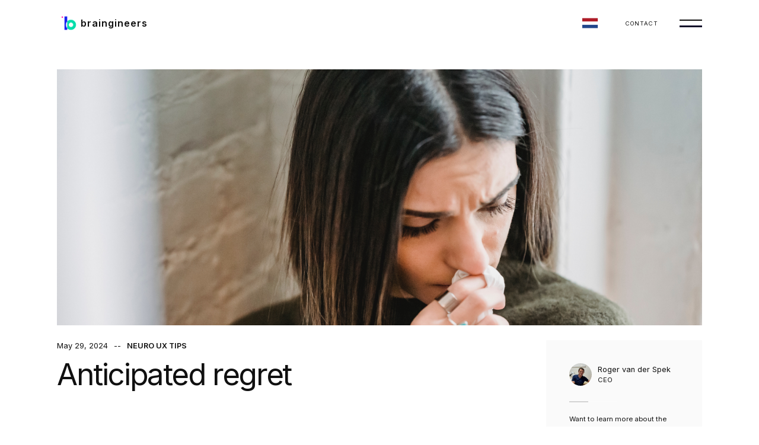

--- FILE ---
content_type: text/html; charset=utf-8
request_url: https://www.braingineers.com/post/anticipated-regret
body_size: 12499
content:
<!DOCTYPE html><!-- This site was created in Webflow. https://webflow.com --><!-- Last Published: Thu Oct 30 2025 09:06:53 GMT+0000 (Coordinated Universal Time) --><html data-wf-domain="www.braingineers.com" data-wf-page="6656fdf094d7d58d3829c5d0" data-wf-site="6656fdf094d7d58d3829c544" lang="en" data-wf-collection="6656fdf094d7d58d3829c575" data-wf-item-slug="anticipated-regret"><head><meta charset="utf-8"/><title>Anticipated regret</title><meta content="When people make decisions, they predict what the outcome will be like if they decide to take action. They also consider how they would feel about the specific outcome." name="description"/><meta content="Anticipated regret" property="og:title"/><meta content="When people make decisions, they predict what the outcome will be like if they decide to take action. They also consider how they would feel about the specific outcome." property="og:description"/><meta content="https://cdn.prod.website-files.com/6656fdf094d7d58d3829c573/6656fdf094d7d58d3829c7e4_pexels-liza-summer-6383264.jpg" property="og:image"/><meta content="Anticipated regret" property="twitter:title"/><meta content="When people make decisions, they predict what the outcome will be like if they decide to take action. They also consider how they would feel about the specific outcome." property="twitter:description"/><meta content="https://cdn.prod.website-files.com/6656fdf094d7d58d3829c573/6656fdf094d7d58d3829c7e4_pexels-liza-summer-6383264.jpg" property="twitter:image"/><meta property="og:type" content="website"/><meta content="summary_large_image" name="twitter:card"/><meta content="width=device-width, initial-scale=1" name="viewport"/><meta content="Webflow" name="generator"/><link href="https://cdn.prod.website-files.com/6656fdf094d7d58d3829c544/css/braingineers-3fe62ce28e1695f0155f9686ee.webflow.shared.ec56acf8b.css" rel="stylesheet" type="text/css"/><style>@media (min-width:992px) {html.w-mod-js:not(.w-mod-ix) [data-w-id="bd9b04ec-4ada-f938-2eab-bcb033663acf"] {opacity:0;}html.w-mod-js:not(.w-mod-ix) [data-w-id="bd9b04ec-4ada-f938-2eab-bcb033663ae9"] {opacity:0;}html.w-mod-js:not(.w-mod-ix) [data-w-id="17bb4dca-628b-1bd3-6d33-8059190c754d"] {opacity:0;}html.w-mod-js:not(.w-mod-ix) [data-w-id="17bb4dca-628b-1bd3-6d33-8059190c7567"] {opacity:0;}}</style><link href="https://fonts.googleapis.com" rel="preconnect"/><link href="https://fonts.gstatic.com" rel="preconnect" crossorigin="anonymous"/><script src="https://ajax.googleapis.com/ajax/libs/webfont/1.6.26/webfont.js" type="text/javascript"></script><script type="text/javascript">WebFont.load({  google: {    families: ["Montserrat:100,100italic,200,200italic,300,300italic,400,400italic,500,500italic,600,600italic,700,700italic,800,800italic,900,900italic","Great Vibes:400","Inter:300,regular,500,600,700,800,900","Sacramento:regular"]  }});</script><script type="text/javascript">!function(o,c){var n=c.documentElement,t=" w-mod-";n.className+=t+"js",("ontouchstart"in o||o.DocumentTouch&&c instanceof DocumentTouch)&&(n.className+=t+"touch")}(window,document);</script><link href="https://cdn.prod.website-files.com/63c95d5a881e66e4c3f475b4/63c95e3d0c314d183dde30dc_bg-icon-xs.png" rel="shortcut icon" type="image/x-icon"/><link href="https://cdn.prod.website-files.com/63c95d5a881e66e4c3f475b4/63c95d5a881e66e937f47612_webclip.png" rel="apple-touch-icon"/><script>
  // GOOGLE TAG
(function(w,d,s,l,i){w[l]=w[l]||[];w[l].push({'gtm.start':
new Date().getTime(),event:'gtm.js'});var f=d.getElementsByTagName(s)[0],
j=d.createElement(s),dl=l!='dataLayer'?'&l='+l:'';j.async=true;j.src=
'https://www.googletagmanager.com/gtm.js?id='+i+dl;f.parentNode.insertBefore(j,f);
})(window,document,'script','dataLayer','GTM-5BG5VGJ');
</script>
<meta name="google-site-verification" content="cZnjs815BCRabaG_fK-Q3vS2CNwHgeJlWUpuoVhRkWc" />
<script> (function(ss,ex){ window.ldfdr=window.ldfdr||function(){(ldfdr._q=ldfdr._q||[]).push([].slice.call(arguments));}; (function(d,s){ fs=d.getElementsByTagName(s)[0]; function ce(src){ var cs=d.createElement(s); cs.src=src; cs.async=1; fs.parentNode.insertBefore(cs,fs); }; ce('https://sc.lfeeder.com/lftracker_v1_'+ss+(ex?'_'+ex:'')+'.js'); })(document,'script'); })('YEgkB8lXj318ep3Z'); </script>
<script>
// FACEBOOK DOMAIN VERIFICATION
(function(){ window.ldfdr = window.ldfdr || {}; (function(d, s, ss, fs){ fs = d.getElementsByTagName(s)[0]; function ce(src){ var cs = d.createElement(s); cs.src = src; setTimeout(function(){fs.parentNode.insertBefore(cs,fs)}, 1); } ce(ss); })(document, 'script', 'https://sc.lfeeder.com/lftracker_v1_p1e024BpALJ8GB6d.js'); })(); 
</script>
<meta name="facebook-domain-verification" content="0t79sj283gtmuy9j16digjfxhdb2m2" />

<script>(function(a,s,y,n,c,h,i,d,e){s.className+=' '+y;h.start=1*new Date;
h.end=i=function(){s.className=s.className.replace(RegExp(' ?'+y),'')};
(a[n]=a[n]||[]).hide=h;setTimeout(function(){i();h.end=null},c);h.timeout=c;
})(window,document.documentElement,'async-hide','dataLayer',4000,
{'OPT-MLNNS3C':true});
</script>

<script>
  

function addLangTags(lang) {
    console.log('adding lang tags to posts')
    let list = document.getElementsByTagName("a")
    var arr = [...list];
  	
    arr.forEach((a) => {
      if (a.href.includes('/post/')) {
        a.href = `${a.href}?lang=${lang}`
      }
    })
}
  
function checkPage(lang) {
    if (lang === 'nl' && !document.URL.includes('/nl/') && !document.URL.includes('/post/') && !document.URL.includes('/jobs/')) {
        let url = document.URL.split('/')
        let slug = url[url.length -1]
        if (!slug) {
        slug = 'home'
        }
        window.open(`/nl/${slug}`, '_self')
    } else if (lang === 'en' && document.URL.includes('/nl/') && !document.URL.includes('/post/') && !document.URL.includes('/jobs/')) {
          const url = document.URL.split('/')
        let slug = url[url.length -1]
        if (slug === 'home') {
			slug = ''
        }
        window.open(`/${slug}`, '_self')
    } else if (document.URL.includes('/post/')) {
        let url = document.URL.split('?')[0]
      	const link = `${url}?lang=${lang}`
    	window.open(link, '_self')
    }
}

window.onload = (event) => {

let searchParams = new URLSearchParams(window.location.search);
let param_lang = searchParams.get("lang");
let current_lang = 'en'

if (document.URL.includes('/nl/') || param_lang === 'nl') {
	document.documentElement.setAttribute('lang', 'nl')
    current_lang = 'nl'
    addLangTags(current_lang)
}
  
let preferred_lang = sessionStorage.getItem("preferred_lang");
if (!preferred_lang) {
  sessionStorage.setItem("preferred_lang", 'en');
  preferred_lang = sessionStorage.getItem("preferred_lang");
}
console.log('page lang: '+ current_lang)
console.log('pref lang: '+ preferred_lang)
const nlflags = document.getElementsByClassName('dutch-flag')
const enflags = document.getElementsByClassName('english-flag')
var arr_en = [...enflags];
var arr_nl = [...nlflags];
  
arr_en.forEach((en) => {
	en.addEventListener("click", function() {
      	console.log('setting to english')
      	sessionStorage.setItem("preferred_lang", 'en');
        arr_nl.forEach((nl) => {
          nl.style.visibility = "visible";
        })
		arr_en.forEach((en) => {
          en.style.visibility = "hidden";
      	})
        checkPage('en')
     })
})

arr_nl.forEach((nl) => {
    nl.addEventListener("click", function() {
        console.log('setting to dutch')
        sessionStorage.setItem("preferred_lang", 'nl');     
      	  arr_nl.forEach((nl) => {
      nl.style.visibility = "hidden";
    })
    
    arr_en.forEach((en) => {
    	en.style.visibility = "visible";
    })
        checkPage('nl')
    })
})


 if (preferred_lang === 'en' && current_lang === 'nl') {
 	console.log('setting to en 2')
   	 arr_nl.forEach((nl) => {
      nl.style.visibility = "visible";
    })
    
    arr_en.forEach((en) => {
    	en.style.visibility = "hidden";
    })
    sessionStorage.setItem("preferred_lang", 'en');
    checkPage('en')
} else if (preferred_lang === 'nl' && current_lang === 'en') {
   	console.log('setting to nl 2')
     arr_nl.forEach((nl) => {
      nl.style.visibility = "hidden";
    })
    
    arr_en.forEach((en) => {
    	en.style.visibility = "visible";
    })
    sessionStorage.setItem("preferred_lang", 'nl');
   	checkPage('nl')
} else if (preferred_lang === 'en') {
     arr_nl.forEach((nl) => {
      nl.style.visibility = "visible";
    })
    
    arr_en.forEach((en) => {
    	en.style.visibility = "hidden";
    })
} else if (preferred_lang === 'nl'){
  	 arr_nl.forEach((nl) => {
      nl.style.visibility = "hidden";
    })
    
    arr_en.forEach((en) => {
    	en.style.visibility = "visible";
    })
}


    
if (document.URL.includes('/post/')) {

let footer_nl = document.getElementById('footer-nl')
let footer_en = document.getElementById('footer-en')
let menu_nl = document.getElementById('menu-nl')
let menu_en = document.getElementById('menu-en')
let post_nl = document.getElementById('post-nl')
let post_en = document.getElementById('post-en')
let email_nl = document.getElementById('email-nl')
let email_en = document.getElementById('email-en')
let blog_nl = document.getElementById('blog-nl')
let blog_en = document.getElementById('blog-en')

if (param_lang != 'nl') {
	console.log('Hiding NL elements')
	footer_nl.style.display = "none";
  	menu_nl.style.display = "none";
  	post_nl.style.display = "none";
  	email_nl.style.display = "none";
  	blog_nl.style.display = "none";
} else if (param_lang === 'nl') {
	console.log('hiding EN elements')
  	footer_en.style.display = 'none';
  	menu_en.style.display = 'none';
  	post_en.style.display = "none";
  	email_en.style.display = "none";
  	blog_en.style.display = "none";
}
}



}
</script></head><body><nav id="menu-en" class="navbar"><div class="nav-container"><a href="/" class="link-block w-inline-block"><img src="https://cdn.prod.website-files.com/6656fdf094d7d58d3829c544/6656fdf094d7d58d3829c59a_bg-icon.png" loading="lazy" alt="" sizes="(max-width: 479px) 4vw, (max-width: 991px) 2vw, 40px" srcset="https://cdn.prod.website-files.com/6656fdf094d7d58d3829c544/6656fdf094d7d58d3829c59a_bg-icon-p-500.png 500w, https://cdn.prod.website-files.com/6656fdf094d7d58d3829c544/6656fdf094d7d58d3829c59a_bg-icon-p-800.png 800w, https://cdn.prod.website-files.com/6656fdf094d7d58d3829c544/6656fdf094d7d58d3829c59a_bg-icon-p-1080.png 1080w, https://cdn.prod.website-files.com/6656fdf094d7d58d3829c544/6656fdf094d7d58d3829c59a_bg-icon.png 1400w" class="nav-logo"/><div class="text-block hide-on-tablet">braingineers</div></a><div class="buy-wrap"><div class="div-block-6"><img src="https://cdn.prod.website-files.com/6656fdf094d7d58d3829c544/6656fdf094d7d58d3829c695_netherlands.png" loading="lazy" sizes="(max-width: 512px) 100vw, 512px" height="Auto" id="lang-nl" alt="" srcset="https://cdn.prod.website-files.com/6656fdf094d7d58d3829c544/6656fdf094d7d58d3829c695_netherlands-p-500.png 500w, https://cdn.prod.website-files.com/6656fdf094d7d58d3829c544/6656fdf094d7d58d3829c695_netherlands.png 512w" class="image-2 dutch-flag"/><img src="https://cdn.prod.website-files.com/6656fdf094d7d58d3829c544/6656fdf094d7d58d3829c696_united-kingdom.png" loading="lazy" alt="" height="Auto" id="lang-en" class="image-2 english-flag"/></div><a href="/contact" class="buy-now-button w-button">Contact</a><a href="#" id="w-node-_1c7d74e2-6e99-0762-745e-30cbe0ee8921-89851928" class="menu-trigger w-inline-block"><div class="menu-bar top"></div><div class="menu-bar bottom"></div></a></div></div><div class="menu"><div class="menu-background"><div class="menu-background-fill"></div><div data-is-ix2-target="1" class="menu-lottie" data-w-id="1c7d74e2-6e99-0762-745e-30cbe0ee8927" data-animation-type="lottie" data-src="https://cdn.prod.website-files.com/6130aa3116b32a3a9aedff03/613494d29c9a9907eff9da67_Menu_Wave.json" data-loop="0" data-direction="1" data-autoplay="0" data-renderer="svg" data-default-duration="1.5666666666666667" data-duration="0" data-ix2-initial-state="0"></div></div><div class="menu-wrap"><div><div class="overflow-hidden-2 nav-link-margins"><a href="/" class="nav-link _1 w-inline-block"><div class="nav-link-line"></div><div class="nav-link-wrap"><p class="nav-link-text">Home</p><p class="nav-link-number">01</p></div></a></div><div class="overflow-hidden-2 nav-link-margins"><a href="/user-testing" class="nav-link _2 w-inline-block"><div class="nav-link-line"></div><div class="nav-link-wrap"><p class="nav-link-text">User testing</p><p class="nav-link-number">02</p></div></a></div><div class="overflow-hidden-2 nav-link-margins"><a href="/neurolab" class="nav-link _3 w-inline-block"><div class="nav-link-line"></div><div class="nav-link-wrap"><p class="nav-link-text">Neuro Lab</p><p class="nav-link-number">03</p></div></a></div><div class="overflow-hidden-2 nav-link-margins"><a href="#" class="nav-link _3 w-inline-block"><div class="nav-link-line"></div><div class="nav-link-wrap"><p class="nav-link-text">Brainsight</p><p class="nav-link-number">04</p></div></a></div><div class="overflow-hidden-2 nav-link-margins"><a href="/testimonials" class="nav-link _3 w-inline-block"><div class="nav-link-line"></div><div class="nav-link-wrap"><p class="nav-link-text">Testimonials</p><p class="nav-link-number">05</p></div></a></div></div><div><div class="overflow-hidden-2 nav-link-margins"><a href="/about#jobs" class="nav-link _1 w-inline-block"><div class="nav-link-line"></div><div class="nav-link-wrap"><p class="nav-link-text">Jobs</p><p class="nav-link-number">06</p></div></a></div><div class="overflow-hidden-2 nav-link-margins"><a href="/pricing" class="nav-link _1 w-inline-block"><div class="nav-link-line"></div><div class="nav-link-wrap"><p class="nav-link-text">Pricing</p><p class="nav-link-number">07</p></div></a></div><div class="overflow-hidden-2 nav-link-margins"><a href="/blog" class="nav-link _1 w-inline-block"><div class="nav-link-line"></div><div class="nav-link-wrap"><p class="nav-link-text">Blog</p><p class="nav-link-number">08</p></div></a></div><div class="overflow-hidden-2 nav-link-margins"><a href="/about" class="nav-link _2 w-inline-block"><div class="nav-link-line"></div><div class="nav-link-wrap"><p class="nav-link-text">About</p><p class="nav-link-number">09</p></div></a></div><div class="overflow-hidden-2 nav-link-margins"><a href="/contact" class="nav-link _3 w-inline-block"><div class="nav-link-line"></div><div class="nav-link-wrap"><p class="nav-link-text">Contact &amp; FAQ</p><p class="nav-link-number">10</p></div></a></div></div></div></div></nav><nav id="menu-nl" class="navbar"><div class="nav-container"><a href="/nl/home" class="link-block w-inline-block"><img src="https://cdn.prod.website-files.com/6656fdf094d7d58d3829c544/6656fdf094d7d58d3829c59a_bg-icon.png" loading="lazy" sizes="(max-width: 1400px) 100vw, 1400px" srcset="https://cdn.prod.website-files.com/6656fdf094d7d58d3829c544/6656fdf094d7d58d3829c59a_bg-icon-p-500.png 500w, https://cdn.prod.website-files.com/6656fdf094d7d58d3829c544/6656fdf094d7d58d3829c59a_bg-icon-p-800.png 800w, https://cdn.prod.website-files.com/6656fdf094d7d58d3829c544/6656fdf094d7d58d3829c59a_bg-icon-p-1080.png 1080w, https://cdn.prod.website-files.com/6656fdf094d7d58d3829c544/6656fdf094d7d58d3829c59a_bg-icon.png 1400w" alt="" class="nav-logo"/><div class="text-block hide-on-tablet">braingineers</div></a><div class="buy-wrap"><div class="div-block-6"><img src="https://cdn.prod.website-files.com/6656fdf094d7d58d3829c544/6656fdf094d7d58d3829c695_netherlands.png" loading="lazy" sizes="(max-width: 512px) 100vw, 512px" height="Auto" id="lang-nl" alt="" srcset="https://cdn.prod.website-files.com/6656fdf094d7d58d3829c544/6656fdf094d7d58d3829c695_netherlands-p-500.png 500w, https://cdn.prod.website-files.com/6656fdf094d7d58d3829c544/6656fdf094d7d58d3829c695_netherlands.png 512w" class="image-2 dutch-flag"/><img src="https://cdn.prod.website-files.com/6656fdf094d7d58d3829c544/6656fdf094d7d58d3829c696_united-kingdom.png" loading="lazy" alt="" height="Auto" id="lang-en" class="image-2 english-flag"/></div><a href="/nl/contact" class="buy-now-button w-button">Contact</a><a href="#" id="w-node-_676ab9bf-b1ea-409d-ad67-3f8c0e17fedf-0e17fed3" class="menu-trigger w-inline-block"><div class="menu-bar top"></div><div class="menu-bar bottom"></div></a></div></div><div class="menu"><div class="menu-background"><div class="menu-background-fill"></div><div data-is-ix2-target="1" class="menu-lottie" data-w-id="676ab9bf-b1ea-409d-ad67-3f8c0e17fee5" data-animation-type="lottie" data-src="https://cdn.prod.website-files.com/6130aa3116b32a3a9aedff03/613494d29c9a9907eff9da67_Menu_Wave.json" data-loop="0" data-direction="1" data-autoplay="0" data-renderer="svg" data-default-duration="1.5666666666666667" data-duration="0" data-ix2-initial-state="0"></div></div><div class="menu-wrap"><div><div class="overflow-hidden-2 nav-link-margins"><a href="/nl/home" class="nav-link _1 w-inline-block"><div class="nav-link-line"></div><div class="nav-link-wrap"><p class="nav-link-text">Home</p><p class="nav-link-number">01</p></div></a></div><div class="overflow-hidden-2 nav-link-margins"><a href="/nl/user-testing" class="nav-link _2 w-inline-block"><div class="nav-link-line"></div><div class="nav-link-wrap"><p class="nav-link-text">User testing</p><p class="nav-link-number">02</p></div></a></div><div class="overflow-hidden-2 nav-link-margins"><a href="/nl/neurolab" class="nav-link _3 w-inline-block"><div class="nav-link-line"></div><div class="nav-link-wrap"><p class="nav-link-text">Neuro Lab</p><p class="nav-link-number">03</p></div></a></div><div class="overflow-hidden-2 nav-link-margins"><a href="#" class="nav-link _3 w-inline-block"><div class="nav-link-line"></div><div class="nav-link-wrap"><p class="nav-link-text">Brainsight</p><p class="nav-link-number">04</p></div></a></div><div class="overflow-hidden-2 nav-link-margins"><a href="/nl/testimonials" class="nav-link _3 w-inline-block"><div class="nav-link-line"></div><div class="nav-link-wrap"><p class="nav-link-text">Klant reviews</p><p class="nav-link-number">05</p></div></a></div></div><div><div class="overflow-hidden-2 nav-link-margins"><a href="/about#jobs" class="nav-link _1 w-inline-block"><div class="nav-link-line"></div><div class="nav-link-wrap"><p class="nav-link-text">Vacatures</p><p class="nav-link-number">06</p></div></a></div><div class="overflow-hidden-2 nav-link-margins"><a href="/nl/pricing" class="nav-link _1 w-inline-block"><div class="nav-link-line"></div><div class="nav-link-wrap"><p class="nav-link-text">Prijzen</p><p class="nav-link-number">07</p></div></a></div><div class="overflow-hidden-2 nav-link-margins"><a href="/nl/blog" class="nav-link _1 w-inline-block"><div class="nav-link-line"></div><div class="nav-link-wrap"><p class="nav-link-text">Artikelen</p><p class="nav-link-number">08</p></div></a></div><div class="overflow-hidden-2 nav-link-margins"><a href="/nl/about" class="nav-link _2 w-inline-block"><div class="nav-link-line"></div><div class="nav-link-wrap"><p class="nav-link-text">Over ons</p><p class="nav-link-number">09</p></div></a></div><div class="overflow-hidden-2 nav-link-margins"><a href="/nl/contact" class="nav-link _3 w-inline-block"><div class="nav-link-line"></div><div class="nav-link-wrap"><p class="nav-link-text">Contact</p><p class="nav-link-number">10</p></div></a></div></div></div></div></nav><div id="post-en" class="section _10-top"><div style="background-image:url(&quot;https://cdn.prod.website-files.com/6656fdf094d7d58d3829c573/6656fdf094d7d58d3829c7e4_pexels-liza-summer-6383264.jpg&quot;)" class="blog-image m-margin"></div><div class="grid align-start"><div id="w-node-bd9b04ec-4ada-f938-2eab-bcb033663a2c-3829c5d0" class="align-left-ver"><div class="space-between-hor s-margin"><div>May 29, 2024</div><div class="text-block-4"> -- </div><div class="text-block-5">NEURO UX TIPS</div></div><h1 class="h1-title m-margin limith-width">Anticipated regret</h1><a href="#" class="xs-badge-grid show-on-tablet w-inline-block"><div><img src="https://cdn.prod.website-files.com/6284a358c6bd405d97954526/6284a358c6bd40583f954635_square%20three.jpg" loading="lazy" alt="" class="s-pic"/></div><div><div class="m-paragraph">Elisa Walker</div><div class="s-paragraph">Sales Manager</div></div></a></div><div id="w-node-bd9b04ec-4ada-f938-2eab-bcb033663a3e-3829c5d0" class="s-card bg-gray sticky-0"><h5 class="s-margin hidden">Written by</h5><a href="/author/roger-van-der-spek" class="xs-badge-grid m-margin w-inline-block"><div><img src="https://cdn.prod.website-files.com/6656fdf094d7d58d3829c573/6656fdf094d7d58d3829c686_roger%20klein.jpeg" loading="lazy" alt="" sizes="(max-width: 991px) 100vw, 3vw" srcset="https://cdn.prod.website-files.com/6656fdf094d7d58d3829c573/6656fdf094d7d58d3829c686_roger%2520klein-p-500.jpeg 500w, https://cdn.prod.website-files.com/6656fdf094d7d58d3829c573/6656fdf094d7d58d3829c686_roger%20klein.jpeg 800w" class="s-pic"/></div><div><div class="m-paragraph">Roger van der Spek</div><div class="s-paragraph">CEO</div></div></a><a href="#" class="primary-button margin-top w-dyn-bind-empty w-button"></a><div class="centered-line left my-2"><div class="line-fill light"></div></div><div class="align-left-hor hidden"><div class="social-media-links"><a href="https://facebook.com" target="_blank" class="social-link w-inline-block"><img src="https://cdn.prod.website-files.com/6130aa3116b32a3a9aedff03/6130aa3116b32a3658ee0031_small-facebook.svg" height="20" width="20" alt="Facebook"/></a><a href="https://instagram.com" target="_blank" class="social-link w-inline-block"><img src="https://cdn.prod.website-files.com/6130aa3116b32a3a9aedff03/6130aa3116b32a2965ee0030_small-twitter.svg" height="20" width="20" alt="Twitter"/></a><a href="https://twitter.com" target="_blank" class="social-link w-inline-block"><img src="https://cdn.prod.website-files.com/6130aa3116b32a3a9aedff03/6130aa3116b32a416fee0036_instagram.svg" height="20" width="20" alt="Medium"/></a></div></div><div class="text-block-7 margin-top">Want to learn more about the what you can do with neuromarketing research? Book a meeting and we&#x27;ll get you inspired!</div><a href="https://calendly.com/christiaan-7/30min" target="_blank" class="secondary-button w-button">book a meeting</a></div><div id="w-node-bd9b04ec-4ada-f938-2eab-bcb033663a51-3829c5d0" class="rich-text m-margin w-richtext"><p>If people predict that the specific outcome would be unsatisfactory, they feel a sense of regret – the regret that they will feel if they do make the decision to take action and the outcome turns out to be unsatisfying. This prediction of experiencing regret is called anticipated regret.</p><p>The aversion to regret is so strong that people are even willing to give up material gains (eg. money or other incentives) in order to prevent future regret. It causes people to choose safe and familiar options and avoid risk. On the edge of making a purchase decision it can be crucial for visitors to keep feeling ‘safe’ after purchasing the product. By reducing targets’ anticipated regret about buying a product (or creating anticipated regret about not buying a product), marketeers can increase their willingness to buy.</p><h3>How to apply?</h3><p>- Reduce visitors’ anticipated regret by offering solutions such as price guarantees or satisfaction guarantees. Anticipate regret is a common reason for people not to buy something (for instance, thinking that if they buy something today, they might feel regret when they see the same item being sold somewhere else for a lower price).<br/>- Restrict the amount of options that visitors have to choose from. With many options come increased anticipated regret, as the chance of picking the “best” product gets slimmer and the chance of missing out on a better product increases.<br/>- For products with a high rate of innovation – focus on the hedonic benefit – stressing that it will not be outdated anytime soon.</p><p>‍</p></div><img alt="" loading="eager" id="w-node-bd9b04ec-4ada-f938-2eab-bcb033663a8b-3829c5d0" src="https://cdn.prod.website-files.com/6656fdf094d7d58d3829c573/6656fdf094d7d58d3829c7e5_d233efac-a594-4862-9f65-ce39f7773f58%20(1).png" sizes="(max-width: 479px) 100vw, (max-width: 767px) 20.28125px, 3vw" srcset="https://cdn.prod.website-files.com/6656fdf094d7d58d3829c573/6656fdf094d7d58d3829c7e5_d233efac-a594-4862-9f65-ce39f7773f58%2520(1)-p-500.png 500w, https://cdn.prod.website-files.com/6656fdf094d7d58d3829c573/6656fdf094d7d58d3829c7e5_d233efac-a594-4862-9f65-ce39f7773f58%2520(1)-p-800.png 800w, https://cdn.prod.website-files.com/6656fdf094d7d58d3829c573/6656fdf094d7d58d3829c7e5_d233efac-a594-4862-9f65-ce39f7773f58%20(1).png 1002w" class="_100-width l-margin"/><div id="w-node-bd9b04ec-4ada-f938-2eab-bcb033663a8c-3829c5d0" class="rich-text w-dyn-bind-empty w-richtext"></div></div></div><div id="post-nl" class="section _10-top"><div style="background-image:url(&quot;https://cdn.prod.website-files.com/6656fdf094d7d58d3829c573/6656fdf094d7d58d3829c7e4_pexels-liza-summer-6383264.jpg&quot;)" class="blog-image m-margin"></div><div class="grid align-start"><div id="w-node-_653700a1-be8d-699b-8e87-6759d8a83a3a-3829c5d0" class="align-left-ver"><div class="space-between-hor s-margin"><div>May 29, 2024</div><div class="text-block-4"> -- </div><div class="text-block-5">NEURO UX TIPS</div></div><h1 class="h1-title m-margin limith-width">Anticipated regret</h1><a href="#" class="xs-badge-grid show-on-tablet w-inline-block"><div><img src="https://cdn.prod.website-files.com/6284a358c6bd405d97954526/6284a358c6bd40583f954635_square%20three.jpg" loading="lazy" alt="" class="s-pic"/></div><div><div class="m-paragraph">Elisa Walker</div><div class="s-paragraph">Sales Manager</div></div></a></div><div id="w-node-_653700a1-be8d-699b-8e87-6759d8a83a49-3829c5d0" class="s-card bg-gray sticky-0"><h5 class="s-margin hidden">Written by</h5><a href="/author/roger-van-der-spek" class="xs-badge-grid m-margin w-inline-block"><div><img src="https://cdn.prod.website-files.com/6656fdf094d7d58d3829c573/6656fdf094d7d58d3829c686_roger%20klein.jpeg" loading="lazy" alt="" sizes="(max-width: 991px) 100vw, 3vw" srcset="https://cdn.prod.website-files.com/6656fdf094d7d58d3829c573/6656fdf094d7d58d3829c686_roger%2520klein-p-500.jpeg 500w, https://cdn.prod.website-files.com/6656fdf094d7d58d3829c573/6656fdf094d7d58d3829c686_roger%20klein.jpeg 800w" class="s-pic"/></div><div><div class="m-paragraph">Roger van der Spek</div><div class="s-paragraph">CEO</div></div></a><a href="#" class="primary-button margin-top w-dyn-bind-empty w-button"></a><div class="centered-line left my-2"><div class="line-fill light"></div></div><div class="align-left-hor hidden"><div class="social-media-links"><a href="https://facebook.com" target="_blank" class="social-link w-inline-block"><img src="https://cdn.prod.website-files.com/6130aa3116b32a3a9aedff03/6130aa3116b32a3658ee0031_small-facebook.svg" height="20" width="20" alt="Facebook"/></a><a href="https://instagram.com" target="_blank" class="social-link w-inline-block"><img src="https://cdn.prod.website-files.com/6130aa3116b32a3a9aedff03/6130aa3116b32a2965ee0030_small-twitter.svg" height="20" width="20" alt="Twitter"/></a><a href="https://twitter.com" target="_blank" class="social-link w-inline-block"><img src="https://cdn.prod.website-files.com/6130aa3116b32a3a9aedff03/6130aa3116b32a416fee0036_instagram.svg" height="20" width="20" alt="Medium"/></a></div></div><div class="text-block-7 margin-top">Wil je meer leren over hoe jouw bedrijf neuromarketing research kan inzetten? Boek een meeting met ons en we zullen je inspireren!</div><a href="https://calendly.com/christiaan-7/30min" target="_blank" class="secondary-button w-button">boEk meeting</a></div><div id="w-node-_653700a1-be8d-699b-8e87-6759d8a83a61-3829c5d0" class="rich-text m-margin w-richtext"><p>Als mensen voorspellen dat een bepaalde uitkomst onvoldoende zou zijn, krijgen ze een gevoel van spijt – de spijt die ze gaan voelen als ze de keuze maken en de uitkomst blijkt onvoldoende. Deze voorspelling van spijt wordt genoemd ‘anticipated regret’.</p><p>De aversie jegens spijt is zo sterk dat mensen bereid zijn om materiële eigendommen (zoals geld of andere incentives) op te geven om toekomstige spijt te voorkomen. Het zorgt ervoor dat mensen voor veiligheid kiezen en voor de bekende keuzes gaan om risico’s te vermijden. Op het punt dat men een beslissing moet maken, kan het cruciaal zijn om bezoekers van je website een ‘veilig’ gevoel te geven rondom het moment van aankoop. Door de voorspelde spijt weg te nemen of te verzachten zal de intentie en motivatie om te kopen omhoog gaan.</p><h3>How to apply?</h3><p>- Verminder de voorspelde spijt door garanties te bieden dat mensen blij zullen zijn met je product. Voorspelde spijt is een voorkomende reden om iets niet te kopen. (Bijvoorbeeld dat als ze iets vandaag kopen, dat ze hetzelfde item ergens anders goedkoper zien).<br/>- Beperk de hoeveelheid opties waar bezoekers uit kunnen kiezen. Met veel keuzes wordt de voorspelde spijt groter, want de kans dat ze de beste optie kiezen wordt kleiner en lopen ze een beter product mis.<br/>- Bij producten met een hoog innovatie gehalte, kan worden aangegeven dat het product voorlopig nog niet outdated zal zijn en de klant er lang mee door kan.</p><p>‍</p><p>‍</p></div><img alt="" loading="eager" id="w-node-_653700a1-be8d-699b-8e87-6759d8a83a62-3829c5d0" src="https://cdn.prod.website-files.com/6656fdf094d7d58d3829c573/6656fdf094d7d58d3829c7e5_d233efac-a594-4862-9f65-ce39f7773f58%20(1).png" sizes="(max-width: 479px) 100vw, (max-width: 767px) 18.59375px, 3vw" srcset="https://cdn.prod.website-files.com/6656fdf094d7d58d3829c573/6656fdf094d7d58d3829c7e5_d233efac-a594-4862-9f65-ce39f7773f58%2520(1)-p-500.png 500w, https://cdn.prod.website-files.com/6656fdf094d7d58d3829c573/6656fdf094d7d58d3829c7e5_d233efac-a594-4862-9f65-ce39f7773f58%2520(1)-p-800.png 800w, https://cdn.prod.website-files.com/6656fdf094d7d58d3829c573/6656fdf094d7d58d3829c7e5_d233efac-a594-4862-9f65-ce39f7773f58%20(1).png 1002w" class="_100-width l-margin"/><div id="w-node-_653700a1-be8d-699b-8e87-6759d8a83a63-3829c5d0" class="rich-text w-dyn-bind-empty w-richtext"></div></div></div><div id="email-en" class="section"><div class="xl-card bg-gray"><div class="l-margin"><h2 class="s-margin">Want to stay updated?</h2><h6>If you’re interested to learn the secrets behind a great agency, you need to subscribe!</h6></div><div class="form w-form"><form id="wf-form-EMAIL" name="wf-form-EMAIL" data-name="EMAIL" action="https://braingineers.us18.list-manage.com/subscribe/post?u=3c41a2068fa37028a14538ad9&amp;amp;id=44bb032575&amp;amp;f_id=002b19e7f0" method="post" class="email-capture-grid" data-wf-page-id="6656fdf094d7d58d3829c5d0" data-wf-element-id="dc62fdfd-de03-3581-49fa-3c1cac9ca205" data-turnstile-sitekey="0x4AAAAAAAQTptj2So4dx43e"><input class="mail-capture-input w-node-dc62fdfd-de03-3581-49fa-3c1cac9ca206-ac9ca1fd w-input" maxlength="256" name="NAME" data-name="NAME" placeholder="Full Name" type="text" id="NAME" required=""/><input class="mail-capture-input w-node-dc62fdfd-de03-3581-49fa-3c1cac9ca207-ac9ca1fd w-input" maxlength="256" name="EMAIL" data-name="EMAIL" placeholder="Email Address" type="email" id="EMAIL-4" required=""/><input type="submit" data-wait="Please wait..." id="w-node-dc62fdfd-de03-3581-49fa-3c1cac9ca208-ac9ca1fd" class="primary-button w-button" value="Stay Updated"/></form><div class="success-message w-form-done"><div class="center-content-hor"><div class="xs-badge-grid"><img src="https://cdn.prod.website-files.com/6656fdf094d7d58d3829c544/6656fdf094d7d58d3829c6de_check-circle.svg" loading="lazy" alt="" class="s-icon"/><div>Thank you! Your submission has been received!</div></div></div></div><div class="error-message w-form-fail"><div class="center-content-hor"><div class="xs-badge-grid"><img src="https://cdn.prod.website-files.com/6656fdf094d7d58d3829c544/6656fdf094d7d58d3829c6da_alert-triangle.svg" loading="lazy" alt="" class="s-icon"/><div>Oops! Something went wrong!</div></div></div></div></div></div></div><div id="email-nl" class="section"><div class="xl-card bg-gray"><div class="l-margin"><h2 class="s-margin">Op de hoogte blijven?</h2><h6>Als je geinteresseerd bent in het leren van een succesvolle user experience, schrijf je dan in voor de nieuwsbrief.</h6></div><div class="form w-form"><form id="wf-form-EMAIL" name="wf-form-EMAIL" data-name="EMAIL" action="https://braingineers.us18.list-manage.com/subscribe/post?u=3c41a2068fa37028a14538ad9&amp;amp;id=44bb032575&amp;amp;f_id=002b19e7f0" method="post" class="email-capture-grid" data-wf-page-id="6656fdf094d7d58d3829c5d0" data-wf-element-id="1fdab411-9479-c36c-7630-11dd0cd5969d" data-turnstile-sitekey="0x4AAAAAAAQTptj2So4dx43e"><input class="mail-capture-input w-node-_1fdab411-9479-c36c-7630-11dd0cd5969e-0cd59695 w-input" maxlength="256" name="NAME-2" data-name="NAME 2" placeholder="Uw naam" type="text" id="NAME-2" required=""/><input class="mail-capture-input w-node-_1fdab411-9479-c36c-7630-11dd0cd5969f-0cd59695 w-input" maxlength="256" name="EMAIL-5" data-name="EMAIL 5" placeholder="Uw e-mail" type="email" id="EMAIL-5" required=""/><input type="submit" data-wait="Wacht a.u.b..." id="w-node-_1fdab411-9479-c36c-7630-11dd0cd596a0-0cd59695" class="primary-button w-button" value="Inschrijven"/></form><div class="success-message w-form-done"><div class="center-content-hor"><div class="xs-badge-grid"><img src="https://cdn.prod.website-files.com/6656fdf094d7d58d3829c544/6656fdf094d7d58d3829c6de_check-circle.svg" loading="lazy" alt="" class="s-icon"/><div>Thank you! Your submission has been received!</div></div></div></div><div class="error-message w-form-fail"><div class="center-content-hor"><div class="xs-badge-grid"><img src="https://cdn.prod.website-files.com/6656fdf094d7d58d3829c544/6656fdf094d7d58d3829c6da_alert-triangle.svg" loading="lazy" alt="" class="s-icon"/><div>Oops! Something went wrong!</div></div></div></div></div></div></div><div id="blog-en" class="section"><div class="grid _2x-gap"><div id="w-node-bd9b04ec-4ada-f938-2eab-bcb033663ac8-3829c5d0" class="w-dyn-list"><div role="list" class="grid _2x-gap w-dyn-items"><div id="w-node-bd9b04ec-4ada-f938-2eab-bcb033663aca-3829c5d0" role="listitem" class="w-dyn-item"><a id="w-node-bd9b04ec-4ada-f938-2eab-bcb033663acb-3829c5d0" data-w-id="bd9b04ec-4ada-f938-2eab-bcb033663acb" href="/post/valsplat-acquires-braingineers" class="center-content-ver w-inline-block"><div class="relative _100-width s-margin"><img loading="eager" alt="" src="https://cdn.prod.website-files.com/6656fdf094d7d58d3829c573/6755f5ce9da69b952f1c8511_vp%20office.jpeg" sizes="(max-width: 479px) 165.734375px, (max-width: 767px) 202.3125px, (max-width: 991px) 241.6328125px, 18vw" srcset="https://cdn.prod.website-files.com/6656fdf094d7d58d3829c573/6755f5ce9da69b952f1c8511_vp%20office-p-500.jpeg 500w, https://cdn.prod.website-files.com/6656fdf094d7d58d3829c573/6755f5ce9da69b952f1c8511_vp%20office-p-800.jpeg 800w, https://cdn.prod.website-files.com/6656fdf094d7d58d3829c573/6755f5ce9da69b952f1c8511_vp%20office-p-1080.jpeg 1080w, https://cdn.prod.website-files.com/6656fdf094d7d58d3829c573/6755f5ce9da69b952f1c8511_vp%20office.jpeg 1440w" class="_100-width"/><div class="dark-overlay"></div><div data-w-id="bd9b04ec-4ada-f938-2eab-bcb033663acf" class="hover-circle-wrapper"><div class="hover-circle"><img src="https://cdn.prod.website-files.com/6284a358c6bd405d97954526/6284a358c6bd403f3e954682_arrow-top-right(24x24)%401x.svg" loading="lazy" width="18" alt=""/></div></div></div><div class="post-info-wrap s-margin"><div class="m-paragraph">December 9, 2024</div><div class="m-paragraph"> — </div><div class="m-paragraph">NEWS</div></div><h2 class="text-center s-margin">Valsplat acquires Braingineers</h2><div class="xs-badge-grid"><img alt="" loading="lazy" id="w-node-bd9b04ec-4ada-f938-2eab-bcb033663adb-3829c5d0" src="https://cdn.prod.website-files.com/6656fdf094d7d58d3829c573/6656fdf094d7d58d3829c7e6_1551126404709.jpeg" class="s-pic"/><div id="w-node-bd9b04ec-4ada-f938-2eab-bcb033663adc-3829c5d0"><div class="m-paragraph">Max van Kaathoven</div><div class="m-paragraph">Founder</div></div></div></a></div><div id="w-node-bd9b04ec-4ada-f938-2eab-bcb033663aca-3829c5d0" role="listitem" class="w-dyn-item"><a id="w-node-bd9b04ec-4ada-f938-2eab-bcb033663acb-3829c5d0" data-w-id="bd9b04ec-4ada-f938-2eab-bcb033663acb" href="/post/user-experience-design-a-neuromarketing-evaluation-of-duolingos-onboarding-flow" class="center-content-ver w-inline-block"><div class="relative _100-width s-margin"><img loading="eager" alt="" src="https://cdn.prod.website-files.com/6656fdf094d7d58d3829c573/6656fdf094d7d58d3829c812_duolingo-tiktok-optim.gif" class="_100-width"/><div class="dark-overlay"></div><div data-w-id="bd9b04ec-4ada-f938-2eab-bcb033663acf" class="hover-circle-wrapper"><div class="hover-circle"><img src="https://cdn.prod.website-files.com/6284a358c6bd405d97954526/6284a358c6bd403f3e954682_arrow-top-right(24x24)%401x.svg" loading="lazy" width="18" alt=""/></div></div></div><div class="post-info-wrap s-margin"><div class="m-paragraph">December 8, 2024</div><div class="m-paragraph"> — </div><div class="m-paragraph">CASES</div></div><h2 class="text-center s-margin">UX Design: A Neuromarketing Study of Duolingo’s Onboarding Flow</h2><div class="xs-badge-grid"><img alt="" loading="lazy" id="w-node-bd9b04ec-4ada-f938-2eab-bcb033663adb-3829c5d0" src="https://cdn.prod.website-files.com/6656fdf094d7d58d3829c573/6656fdf094d7d58d3829c686_roger%20klein.jpeg" sizes="(max-width: 991px) 48px, 3vw" srcset="https://cdn.prod.website-files.com/6656fdf094d7d58d3829c573/6656fdf094d7d58d3829c686_roger%2520klein-p-500.jpeg 500w, https://cdn.prod.website-files.com/6656fdf094d7d58d3829c573/6656fdf094d7d58d3829c686_roger%20klein.jpeg 800w" class="s-pic"/><div id="w-node-bd9b04ec-4ada-f938-2eab-bcb033663adc-3829c5d0"><div class="m-paragraph">Roger van der Spek</div><div class="m-paragraph">CEO</div></div></div></a></div></div></div><div id="w-node-bd9b04ec-4ada-f938-2eab-bcb033663ae2-3829c5d0" class="w-dyn-list"><div role="list" class="grid _2x-gap w-dyn-items"><div id="w-node-bd9b04ec-4ada-f938-2eab-bcb033663ae4-3829c5d0" role="listitem" class="w-dyn-item"><a id="w-node-bd9b04ec-4ada-f938-2eab-bcb033663ae5-3829c5d0" data-w-id="bd9b04ec-4ada-f938-2eab-bcb033663ae5" href="/post/video-streaming-platforms" class="center-content-ver w-inline-block"><div class="relative _100-width s-margin"><img loading="eager" alt="" src="https://cdn.prod.website-files.com/6656fdf094d7d58d3829c573/6656fdf094d7d58d3829c80b_HBO%20Max%20homepage.png%20-%20Heatmap.jpg" sizes="(max-width: 479px) 116.84375px, (max-width: 767px) 149.8046875px, (max-width: 991px) 176.90625px, 12vw" srcset="https://cdn.prod.website-files.com/6656fdf094d7d58d3829c573/6656fdf094d7d58d3829c80b_HBO%2520Max%2520homepage.png%2520-%2520Heatmap-p-500.jpg 500w, https://cdn.prod.website-files.com/6656fdf094d7d58d3829c573/6656fdf094d7d58d3829c80b_HBO%2520Max%2520homepage.png%2520-%2520Heatmap-p-800.jpg 800w, https://cdn.prod.website-files.com/6656fdf094d7d58d3829c573/6656fdf094d7d58d3829c80b_HBO%20Max%20homepage.png%20-%20Heatmap.jpg 1024w" class="_100-width"/><div class="dark-overlay"></div><div data-w-id="bd9b04ec-4ada-f938-2eab-bcb033663ae9" class="hover-circle-wrapper"><div class="hover-circle"><img src="https://cdn.prod.website-files.com/6284a358c6bd405d97954526/6284a358c6bd403f3e954682_arrow-top-right(24x24)%401x.svg" loading="lazy" width="18" alt=""/></div></div></div><div class="post-info-wrap s-margin"><div class="m-paragraph">May 29, 2024</div></div><h4 class="text-center s-margin">Creativity vs UX: why it&#x27;s so hard to choose a movie on Netflix or HBO</h4><div class="xs-badge-grid"><img alt="" loading="lazy" id="w-node-bd9b04ec-4ada-f938-2eab-bcb033663af0-3829c5d0" src="https://cdn.prod.website-files.com/6656fdf094d7d58d3829c573/6656fdf094d7d58d3829c686_roger%20klein.jpeg" sizes="(max-width: 991px) 48px, 3vw" srcset="https://cdn.prod.website-files.com/6656fdf094d7d58d3829c573/6656fdf094d7d58d3829c686_roger%2520klein-p-500.jpeg 500w, https://cdn.prod.website-files.com/6656fdf094d7d58d3829c573/6656fdf094d7d58d3829c686_roger%20klein.jpeg 800w" class="s-pic"/><div id="w-node-bd9b04ec-4ada-f938-2eab-bcb033663af1-3829c5d0"><div class="m-paragraph">Roger van der Spek</div><div class="m-paragraph">CEO</div></div></div></a></div><div id="w-node-bd9b04ec-4ada-f938-2eab-bcb033663ae4-3829c5d0" role="listitem" class="w-dyn-item"><a id="w-node-bd9b04ec-4ada-f938-2eab-bcb033663ae5-3829c5d0" data-w-id="bd9b04ec-4ada-f938-2eab-bcb033663ae5" href="/post/neuro-research-en-experimentation-in-de-check-out-optimaliseren-vanuit-de-echte-klantbeleving" class="center-content-ver w-inline-block"><div class="relative _100-width s-margin"><img loading="eager" alt="" src="https://cdn.prod.website-files.com/6656fdf094d7d58d3829c573/6656fdf094d7d58d3829c806_iStock-454258235.jpg" sizes="(max-width: 479px) 116.84375px, (max-width: 767px) 149.8046875px, (max-width: 991px) 176.90625px, 12vw" srcset="https://cdn.prod.website-files.com/6656fdf094d7d58d3829c573/6656fdf094d7d58d3829c806_iStock-454258235-p-500.jpg 500w, https://cdn.prod.website-files.com/6656fdf094d7d58d3829c573/6656fdf094d7d58d3829c806_iStock-454258235-p-800.jpg 800w, https://cdn.prod.website-files.com/6656fdf094d7d58d3829c573/6656fdf094d7d58d3829c806_iStock-454258235-p-1080.jpg 1080w, https://cdn.prod.website-files.com/6656fdf094d7d58d3829c573/6656fdf094d7d58d3829c806_iStock-454258235-p-1600.jpg 1600w, https://cdn.prod.website-files.com/6656fdf094d7d58d3829c573/6656fdf094d7d58d3829c806_iStock-454258235-p-2000.jpg 2000w, https://cdn.prod.website-files.com/6656fdf094d7d58d3829c573/6656fdf094d7d58d3829c806_iStock-454258235.jpg 2121w" class="_100-width"/><div class="dark-overlay"></div><div data-w-id="bd9b04ec-4ada-f938-2eab-bcb033663ae9" class="hover-circle-wrapper"><div class="hover-circle"><img src="https://cdn.prod.website-files.com/6284a358c6bd405d97954526/6284a358c6bd403f3e954682_arrow-top-right(24x24)%401x.svg" loading="lazy" width="18" alt=""/></div></div></div><div class="post-info-wrap s-margin"><div class="m-paragraph">May 29, 2024</div></div><h4 class="text-center s-margin">Neuro-UX and experimentation: check-out experienced from a customer&#x27;s point of view</h4><div class="xs-badge-grid"><img alt="" loading="lazy" id="w-node-bd9b04ec-4ada-f938-2eab-bcb033663af0-3829c5d0" src="https://cdn.prod.website-files.com/6656fdf094d7d58d3829c573/6656fdf094d7d58d3829c686_roger%20klein.jpeg" sizes="(max-width: 991px) 48px, 3vw" srcset="https://cdn.prod.website-files.com/6656fdf094d7d58d3829c573/6656fdf094d7d58d3829c686_roger%2520klein-p-500.jpeg 500w, https://cdn.prod.website-files.com/6656fdf094d7d58d3829c573/6656fdf094d7d58d3829c686_roger%20klein.jpeg 800w" class="s-pic"/><div id="w-node-bd9b04ec-4ada-f938-2eab-bcb033663af1-3829c5d0"><div class="m-paragraph">Roger van der Spek</div><div class="m-paragraph">CEO</div></div></div></a></div><div id="w-node-bd9b04ec-4ada-f938-2eab-bcb033663ae4-3829c5d0" role="listitem" class="w-dyn-item"><a id="w-node-bd9b04ec-4ada-f938-2eab-bcb033663ae5-3829c5d0" data-w-id="bd9b04ec-4ada-f938-2eab-bcb033663ae5" href="/post/psychological-reactance" class="center-content-ver w-inline-block"><div class="relative _100-width s-margin"><img loading="eager" alt="" src="https://cdn.prod.website-files.com/6656fdf094d7d58d3829c573/6656fdf094d7d58d3829c804_stop_no_psychological%20reactance_pexels-jo%C3%ABl-super-823301.jpg" sizes="(max-width: 479px) 116.84375px, (max-width: 767px) 149.8046875px, (max-width: 991px) 176.90625px, 12vw" srcset="https://cdn.prod.website-files.com/6656fdf094d7d58d3829c573/6656fdf094d7d58d3829c804_stop_no_psychological%2520reactance_pexels-jo%25C3%25ABl-super-823301-p-500.jpg 500w, https://cdn.prod.website-files.com/6656fdf094d7d58d3829c573/6656fdf094d7d58d3829c804_stop_no_psychological%2520reactance_pexels-jo%25C3%25ABl-super-823301-p-800.jpg 800w, https://cdn.prod.website-files.com/6656fdf094d7d58d3829c573/6656fdf094d7d58d3829c804_stop_no_psychological%2520reactance_pexels-jo%25C3%25ABl-super-823301-p-1080.jpg 1080w, https://cdn.prod.website-files.com/6656fdf094d7d58d3829c573/6656fdf094d7d58d3829c804_stop_no_psychological%2520reactance_pexels-jo%25C3%25ABl-super-823301-p-1600.jpg 1600w, https://cdn.prod.website-files.com/6656fdf094d7d58d3829c573/6656fdf094d7d58d3829c804_stop_no_psychological%20reactance_pexels-jo%C3%ABl-super-823301.jpg 1920w" class="_100-width"/><div class="dark-overlay"></div><div data-w-id="bd9b04ec-4ada-f938-2eab-bcb033663ae9" class="hover-circle-wrapper"><div class="hover-circle"><img src="https://cdn.prod.website-files.com/6284a358c6bd405d97954526/6284a358c6bd403f3e954682_arrow-top-right(24x24)%401x.svg" loading="lazy" width="18" alt=""/></div></div></div><div class="post-info-wrap s-margin"><div class="m-paragraph">May 29, 2024</div></div><h4 class="text-center s-margin">Psychological Reactance: The Paradoxical Effects of (online) Influencing</h4><div class="xs-badge-grid"><img alt="" loading="lazy" id="w-node-bd9b04ec-4ada-f938-2eab-bcb033663af0-3829c5d0" src="https://cdn.prod.website-files.com/6656fdf094d7d58d3829c573/6656fdf094d7d58d3829c7fc_9-06-Jamie.jpg" sizes="(max-width: 991px) 48px, 3vw" srcset="https://cdn.prod.website-files.com/6656fdf094d7d58d3829c573/6656fdf094d7d58d3829c7fc_9-06-Jamie-p-500.jpg 500w, https://cdn.prod.website-files.com/6656fdf094d7d58d3829c573/6656fdf094d7d58d3829c7fc_9-06-Jamie-p-800.jpg 800w, https://cdn.prod.website-files.com/6656fdf094d7d58d3829c573/6656fdf094d7d58d3829c7fc_9-06-Jamie.jpg 960w" class="s-pic"/><div id="w-node-bd9b04ec-4ada-f938-2eab-bcb033663af1-3829c5d0"><div class="m-paragraph">Jamie van der Heijde</div><div class="m-paragraph">Insights Lead</div></div></div></a></div><div id="w-node-bd9b04ec-4ada-f938-2eab-bcb033663ae4-3829c5d0" role="listitem" class="w-dyn-item"><a id="w-node-bd9b04ec-4ada-f938-2eab-bcb033663ae5-3829c5d0" data-w-id="bd9b04ec-4ada-f938-2eab-bcb033663ae5" href="/post/minimalism-in-ux-design-is-less-really-more" class="center-content-ver w-inline-block"><div class="relative _100-width s-margin"><img loading="eager" alt="" src="https://cdn.prod.website-files.com/6656fdf094d7d58d3829c573/6656fdf094d7d58d3829c801_Google%20search%20minimalism.png" sizes="(max-width: 479px) 116.84375px, (max-width: 767px) 149.8046875px, (max-width: 991px) 176.90625px, 12vw" srcset="https://cdn.prod.website-files.com/6656fdf094d7d58d3829c573/6656fdf094d7d58d3829c801_Google%2520search%2520minimalism-p-500.png 500w, https://cdn.prod.website-files.com/6656fdf094d7d58d3829c573/6656fdf094d7d58d3829c801_Google%2520search%2520minimalism-p-800.png 800w, https://cdn.prod.website-files.com/6656fdf094d7d58d3829c573/6656fdf094d7d58d3829c801_Google%20search%20minimalism.png 1025w" class="_100-width"/><div class="dark-overlay"></div><div data-w-id="bd9b04ec-4ada-f938-2eab-bcb033663ae9" class="hover-circle-wrapper"><div class="hover-circle"><img src="https://cdn.prod.website-files.com/6284a358c6bd405d97954526/6284a358c6bd403f3e954682_arrow-top-right(24x24)%401x.svg" loading="lazy" width="18" alt=""/></div></div></div><div class="post-info-wrap s-margin"><div class="m-paragraph">May 29, 2024</div></div><h4 class="text-center s-margin">Minimalism in UX Design: is &#x27;Less&#x27; really &#x27;More&#x27;?</h4><div class="xs-badge-grid"><img alt="" loading="lazy" id="w-node-bd9b04ec-4ada-f938-2eab-bcb033663af0-3829c5d0" src="https://cdn.prod.website-files.com/6656fdf094d7d58d3829c573/6656fdf094d7d58d3829c7fe_Hadassa%20profile.jpeg" sizes="(max-width: 991px) 48px, 3vw" srcset="https://cdn.prod.website-files.com/6656fdf094d7d58d3829c573/6656fdf094d7d58d3829c7fe_Hadassa%2520profile-p-500.jpeg 500w, https://cdn.prod.website-files.com/6656fdf094d7d58d3829c573/6656fdf094d7d58d3829c7fe_Hadassa%2520profile-p-800.jpeg 800w, https://cdn.prod.website-files.com/6656fdf094d7d58d3829c573/6656fdf094d7d58d3829c7fe_Hadassa%2520profile-p-1080.jpeg 1080w, https://cdn.prod.website-files.com/6656fdf094d7d58d3829c573/6656fdf094d7d58d3829c7fe_Hadassa%20profile.jpeg 1367w" class="s-pic"/><div id="w-node-bd9b04ec-4ada-f938-2eab-bcb033663af1-3829c5d0"><div class="m-paragraph">Hadassa</div><div class="m-paragraph">🧠</div></div></div></a></div></div></div></div></div><div id="blog-nl" class="section"><div class="grid _2x-gap"><div id="w-node-_17bb4dca-628b-1bd3-6d33-8059190c7546-3829c5d0" class="w-dyn-list"><div role="list" class="grid _2x-gap w-dyn-items"><div id="w-node-_17bb4dca-628b-1bd3-6d33-8059190c7548-3829c5d0" role="listitem" class="w-dyn-item"><a id="w-node-_17bb4dca-628b-1bd3-6d33-8059190c7549-3829c5d0" data-w-id="17bb4dca-628b-1bd3-6d33-8059190c7549" href="/post/valsplat-acquires-braingineers" class="center-content-ver w-inline-block"><div class="relative _100-width s-margin"><img loading="eager" alt="" src="https://cdn.prod.website-files.com/6656fdf094d7d58d3829c573/6755f5ce9da69b952f1c8511_vp%20office.jpeg" sizes="(max-width: 479px) 159.734375px, (max-width: 767px) 194.3125px, (max-width: 991px) 232.3046875px, 17vw" srcset="https://cdn.prod.website-files.com/6656fdf094d7d58d3829c573/6755f5ce9da69b952f1c8511_vp%20office-p-500.jpeg 500w, https://cdn.prod.website-files.com/6656fdf094d7d58d3829c573/6755f5ce9da69b952f1c8511_vp%20office-p-800.jpeg 800w, https://cdn.prod.website-files.com/6656fdf094d7d58d3829c573/6755f5ce9da69b952f1c8511_vp%20office-p-1080.jpeg 1080w, https://cdn.prod.website-files.com/6656fdf094d7d58d3829c573/6755f5ce9da69b952f1c8511_vp%20office.jpeg 1440w" class="_100-width"/><div class="dark-overlay"></div><div data-w-id="17bb4dca-628b-1bd3-6d33-8059190c754d" class="hover-circle-wrapper"><div class="hover-circle"><img src="https://cdn.prod.website-files.com/6284a358c6bd405d97954526/6284a358c6bd403f3e954682_arrow-top-right(24x24)%401x.svg" loading="lazy" width="18" alt=""/></div></div></div><div class="post-info-wrap s-margin"><div class="m-paragraph">December 9, 2024</div><div class="m-paragraph"> — </div><div class="m-paragraph">NIEUWS</div></div><h2 class="text-center s-margin">Valsplat neemt Braingineers over</h2><div class="xs-badge-grid"><img alt="" loading="lazy" id="w-node-_17bb4dca-628b-1bd3-6d33-8059190c7559-3829c5d0" src="https://cdn.prod.website-files.com/6656fdf094d7d58d3829c573/6656fdf094d7d58d3829c7e6_1551126404709.jpeg" class="s-pic"/><div id="w-node-_17bb4dca-628b-1bd3-6d33-8059190c755a-3829c5d0"><div class="m-paragraph">Max van Kaathoven</div><div class="m-paragraph">Founder</div></div></div></a></div><div id="w-node-_17bb4dca-628b-1bd3-6d33-8059190c7548-3829c5d0" role="listitem" class="w-dyn-item"><a id="w-node-_17bb4dca-628b-1bd3-6d33-8059190c7549-3829c5d0" data-w-id="17bb4dca-628b-1bd3-6d33-8059190c7549" href="/post/user-experience-design-a-neuromarketing-evaluation-of-duolingos-onboarding-flow" class="center-content-ver w-inline-block"><div class="relative _100-width s-margin"><img loading="eager" alt="" src="https://cdn.prod.website-files.com/6656fdf094d7d58d3829c573/6656fdf094d7d58d3829c812_duolingo-tiktok-optim.gif" class="_100-width"/><div class="dark-overlay"></div><div data-w-id="17bb4dca-628b-1bd3-6d33-8059190c754d" class="hover-circle-wrapper"><div class="hover-circle"><img src="https://cdn.prod.website-files.com/6284a358c6bd405d97954526/6284a358c6bd403f3e954682_arrow-top-right(24x24)%401x.svg" loading="lazy" width="18" alt=""/></div></div></div><div class="post-info-wrap s-margin"><div class="m-paragraph">December 8, 2024</div><div class="m-paragraph"> — </div><div class="m-paragraph">KLANT CASUS</div></div><h2 class="text-center s-margin">Duolingo’s Onboarding: een neuromarketing studie</h2><div class="xs-badge-grid"><img alt="" loading="lazy" id="w-node-_17bb4dca-628b-1bd3-6d33-8059190c7559-3829c5d0" src="https://cdn.prod.website-files.com/6656fdf094d7d58d3829c573/6656fdf094d7d58d3829c686_roger%20klein.jpeg" sizes="(max-width: 991px) 48px, 3vw" srcset="https://cdn.prod.website-files.com/6656fdf094d7d58d3829c573/6656fdf094d7d58d3829c686_roger%2520klein-p-500.jpeg 500w, https://cdn.prod.website-files.com/6656fdf094d7d58d3829c573/6656fdf094d7d58d3829c686_roger%20klein.jpeg 800w" class="s-pic"/><div id="w-node-_17bb4dca-628b-1bd3-6d33-8059190c755a-3829c5d0"><div class="m-paragraph">Roger van der Spek</div><div class="m-paragraph">CEO</div></div></div></a></div></div></div><div id="w-node-_17bb4dca-628b-1bd3-6d33-8059190c7560-3829c5d0" class="w-dyn-list"><div role="list" class="grid _2x-gap w-dyn-items"><div id="w-node-_17bb4dca-628b-1bd3-6d33-8059190c7562-3829c5d0" role="listitem" class="w-dyn-item"><a id="w-node-_17bb4dca-628b-1bd3-6d33-8059190c7563-3829c5d0" data-w-id="17bb4dca-628b-1bd3-6d33-8059190c7563" href="/post/video-streaming-platforms" class="center-content-ver w-inline-block"><div class="relative _100-width s-margin"><img loading="eager" alt="" src="https://cdn.prod.website-files.com/6656fdf094d7d58d3829c573/6656fdf094d7d58d3829c80b_HBO%20Max%20homepage.png%20-%20Heatmap.jpg" sizes="(max-width: 479px) 116.8359375px, (max-width: 767px) 149.8125px, (max-width: 991px) 176.9140625px, 12vw" srcset="https://cdn.prod.website-files.com/6656fdf094d7d58d3829c573/6656fdf094d7d58d3829c80b_HBO%2520Max%2520homepage.png%2520-%2520Heatmap-p-500.jpg 500w, https://cdn.prod.website-files.com/6656fdf094d7d58d3829c573/6656fdf094d7d58d3829c80b_HBO%2520Max%2520homepage.png%2520-%2520Heatmap-p-800.jpg 800w, https://cdn.prod.website-files.com/6656fdf094d7d58d3829c573/6656fdf094d7d58d3829c80b_HBO%20Max%20homepage.png%20-%20Heatmap.jpg 1024w" class="_100-width"/><div class="dark-overlay"></div><div data-w-id="17bb4dca-628b-1bd3-6d33-8059190c7567" class="hover-circle-wrapper"><div class="hover-circle"><img src="https://cdn.prod.website-files.com/6284a358c6bd405d97954526/6284a358c6bd403f3e954682_arrow-top-right(24x24)%401x.svg" loading="lazy" width="18" alt=""/></div></div></div><div class="post-info-wrap s-margin"><div class="m-paragraph">May 29, 2024</div></div><h4 class="text-center s-margin">Waarom het zo lang duurt om een film uit te zoeken op Netflix of HBO Max. </h4><div class="xs-badge-grid"><img alt="" loading="lazy" id="w-node-_17bb4dca-628b-1bd3-6d33-8059190c756e-3829c5d0" src="https://cdn.prod.website-files.com/6656fdf094d7d58d3829c573/6656fdf094d7d58d3829c686_roger%20klein.jpeg" sizes="(max-width: 991px) 48px, 3vw" srcset="https://cdn.prod.website-files.com/6656fdf094d7d58d3829c573/6656fdf094d7d58d3829c686_roger%2520klein-p-500.jpeg 500w, https://cdn.prod.website-files.com/6656fdf094d7d58d3829c573/6656fdf094d7d58d3829c686_roger%20klein.jpeg 800w" class="s-pic"/><div id="w-node-_17bb4dca-628b-1bd3-6d33-8059190c756f-3829c5d0"><div class="m-paragraph">Roger van der Spek</div><div class="m-paragraph">CEO</div></div></div></a></div><div id="w-node-_17bb4dca-628b-1bd3-6d33-8059190c7562-3829c5d0" role="listitem" class="w-dyn-item"><a id="w-node-_17bb4dca-628b-1bd3-6d33-8059190c7563-3829c5d0" data-w-id="17bb4dca-628b-1bd3-6d33-8059190c7563" href="/post/neuro-research-en-experimentation-in-de-check-out-optimaliseren-vanuit-de-echte-klantbeleving" class="center-content-ver w-inline-block"><div class="relative _100-width s-margin"><img loading="eager" alt="" src="https://cdn.prod.website-files.com/6656fdf094d7d58d3829c573/6656fdf094d7d58d3829c806_iStock-454258235.jpg" sizes="(max-width: 479px) 116.8359375px, (max-width: 767px) 149.8125px, (max-width: 991px) 176.9140625px, 12vw" srcset="https://cdn.prod.website-files.com/6656fdf094d7d58d3829c573/6656fdf094d7d58d3829c806_iStock-454258235-p-500.jpg 500w, https://cdn.prod.website-files.com/6656fdf094d7d58d3829c573/6656fdf094d7d58d3829c806_iStock-454258235-p-800.jpg 800w, https://cdn.prod.website-files.com/6656fdf094d7d58d3829c573/6656fdf094d7d58d3829c806_iStock-454258235-p-1080.jpg 1080w, https://cdn.prod.website-files.com/6656fdf094d7d58d3829c573/6656fdf094d7d58d3829c806_iStock-454258235-p-1600.jpg 1600w, https://cdn.prod.website-files.com/6656fdf094d7d58d3829c573/6656fdf094d7d58d3829c806_iStock-454258235-p-2000.jpg 2000w, https://cdn.prod.website-files.com/6656fdf094d7d58d3829c573/6656fdf094d7d58d3829c806_iStock-454258235.jpg 2121w" class="_100-width"/><div class="dark-overlay"></div><div data-w-id="17bb4dca-628b-1bd3-6d33-8059190c7567" class="hover-circle-wrapper"><div class="hover-circle"><img src="https://cdn.prod.website-files.com/6284a358c6bd405d97954526/6284a358c6bd403f3e954682_arrow-top-right(24x24)%401x.svg" loading="lazy" width="18" alt=""/></div></div></div><div class="post-info-wrap s-margin"><div class="m-paragraph">May 29, 2024</div></div><h4 class="text-center s-margin">Neuro-UX en experimentation: de check-out optimaliseren vanuit échte klantbeleving</h4><div class="xs-badge-grid"><img alt="" loading="lazy" id="w-node-_17bb4dca-628b-1bd3-6d33-8059190c756e-3829c5d0" src="https://cdn.prod.website-files.com/6656fdf094d7d58d3829c573/6656fdf094d7d58d3829c686_roger%20klein.jpeg" sizes="(max-width: 991px) 48px, 3vw" srcset="https://cdn.prod.website-files.com/6656fdf094d7d58d3829c573/6656fdf094d7d58d3829c686_roger%2520klein-p-500.jpeg 500w, https://cdn.prod.website-files.com/6656fdf094d7d58d3829c573/6656fdf094d7d58d3829c686_roger%20klein.jpeg 800w" class="s-pic"/><div id="w-node-_17bb4dca-628b-1bd3-6d33-8059190c756f-3829c5d0"><div class="m-paragraph">Roger van der Spek</div><div class="m-paragraph">CEO</div></div></div></a></div><div id="w-node-_17bb4dca-628b-1bd3-6d33-8059190c7562-3829c5d0" role="listitem" class="w-dyn-item"><a id="w-node-_17bb4dca-628b-1bd3-6d33-8059190c7563-3829c5d0" data-w-id="17bb4dca-628b-1bd3-6d33-8059190c7563" href="/post/psychological-reactance" class="center-content-ver w-inline-block"><div class="relative _100-width s-margin"><img loading="eager" alt="" src="https://cdn.prod.website-files.com/6656fdf094d7d58d3829c573/6656fdf094d7d58d3829c804_stop_no_psychological%20reactance_pexels-jo%C3%ABl-super-823301.jpg" sizes="(max-width: 479px) 116.8359375px, (max-width: 767px) 149.8125px, (max-width: 991px) 176.9140625px, 12vw" srcset="https://cdn.prod.website-files.com/6656fdf094d7d58d3829c573/6656fdf094d7d58d3829c804_stop_no_psychological%2520reactance_pexels-jo%25C3%25ABl-super-823301-p-500.jpg 500w, https://cdn.prod.website-files.com/6656fdf094d7d58d3829c573/6656fdf094d7d58d3829c804_stop_no_psychological%2520reactance_pexels-jo%25C3%25ABl-super-823301-p-800.jpg 800w, https://cdn.prod.website-files.com/6656fdf094d7d58d3829c573/6656fdf094d7d58d3829c804_stop_no_psychological%2520reactance_pexels-jo%25C3%25ABl-super-823301-p-1080.jpg 1080w, https://cdn.prod.website-files.com/6656fdf094d7d58d3829c573/6656fdf094d7d58d3829c804_stop_no_psychological%2520reactance_pexels-jo%25C3%25ABl-super-823301-p-1600.jpg 1600w, https://cdn.prod.website-files.com/6656fdf094d7d58d3829c573/6656fdf094d7d58d3829c804_stop_no_psychological%20reactance_pexels-jo%C3%ABl-super-823301.jpg 1920w" class="_100-width"/><div class="dark-overlay"></div><div data-w-id="17bb4dca-628b-1bd3-6d33-8059190c7567" class="hover-circle-wrapper"><div class="hover-circle"><img src="https://cdn.prod.website-files.com/6284a358c6bd405d97954526/6284a358c6bd403f3e954682_arrow-top-right(24x24)%401x.svg" loading="lazy" width="18" alt=""/></div></div></div><div class="post-info-wrap s-margin"><div class="m-paragraph">May 29, 2024</div></div><h4 class="text-center s-margin">Reactance: het paradoxale effect van online beïnvloeding</h4><div class="xs-badge-grid"><img alt="" loading="lazy" id="w-node-_17bb4dca-628b-1bd3-6d33-8059190c756e-3829c5d0" src="https://cdn.prod.website-files.com/6656fdf094d7d58d3829c573/6656fdf094d7d58d3829c7fc_9-06-Jamie.jpg" sizes="(max-width: 991px) 48px, 3vw" srcset="https://cdn.prod.website-files.com/6656fdf094d7d58d3829c573/6656fdf094d7d58d3829c7fc_9-06-Jamie-p-500.jpg 500w, https://cdn.prod.website-files.com/6656fdf094d7d58d3829c573/6656fdf094d7d58d3829c7fc_9-06-Jamie-p-800.jpg 800w, https://cdn.prod.website-files.com/6656fdf094d7d58d3829c573/6656fdf094d7d58d3829c7fc_9-06-Jamie.jpg 960w" class="s-pic"/><div id="w-node-_17bb4dca-628b-1bd3-6d33-8059190c756f-3829c5d0"><div class="m-paragraph">Jamie van der Heijde</div><div class="m-paragraph">Insights Lead</div></div></div></a></div><div id="w-node-_17bb4dca-628b-1bd3-6d33-8059190c7562-3829c5d0" role="listitem" class="w-dyn-item"><a id="w-node-_17bb4dca-628b-1bd3-6d33-8059190c7563-3829c5d0" data-w-id="17bb4dca-628b-1bd3-6d33-8059190c7563" href="/post/minimalism-in-ux-design-is-less-really-more" class="center-content-ver w-inline-block"><div class="relative _100-width s-margin"><img loading="eager" alt="" src="https://cdn.prod.website-files.com/6656fdf094d7d58d3829c573/6656fdf094d7d58d3829c801_Google%20search%20minimalism.png" sizes="(max-width: 479px) 116.8359375px, (max-width: 767px) 149.8125px, (max-width: 991px) 176.9140625px, 12vw" srcset="https://cdn.prod.website-files.com/6656fdf094d7d58d3829c573/6656fdf094d7d58d3829c801_Google%2520search%2520minimalism-p-500.png 500w, https://cdn.prod.website-files.com/6656fdf094d7d58d3829c573/6656fdf094d7d58d3829c801_Google%2520search%2520minimalism-p-800.png 800w, https://cdn.prod.website-files.com/6656fdf094d7d58d3829c573/6656fdf094d7d58d3829c801_Google%20search%20minimalism.png 1025w" class="_100-width"/><div class="dark-overlay"></div><div data-w-id="17bb4dca-628b-1bd3-6d33-8059190c7567" class="hover-circle-wrapper"><div class="hover-circle"><img src="https://cdn.prod.website-files.com/6284a358c6bd405d97954526/6284a358c6bd403f3e954682_arrow-top-right(24x24)%401x.svg" loading="lazy" width="18" alt=""/></div></div></div><div class="post-info-wrap s-margin"><div class="m-paragraph">May 29, 2024</div></div><h4 class="text-center s-margin w-dyn-bind-empty"></h4><div class="xs-badge-grid"><img alt="" loading="lazy" id="w-node-_17bb4dca-628b-1bd3-6d33-8059190c756e-3829c5d0" src="https://cdn.prod.website-files.com/6656fdf094d7d58d3829c573/6656fdf094d7d58d3829c7fe_Hadassa%20profile.jpeg" sizes="(max-width: 991px) 48px, 3vw" srcset="https://cdn.prod.website-files.com/6656fdf094d7d58d3829c573/6656fdf094d7d58d3829c7fe_Hadassa%2520profile-p-500.jpeg 500w, https://cdn.prod.website-files.com/6656fdf094d7d58d3829c573/6656fdf094d7d58d3829c7fe_Hadassa%2520profile-p-800.jpeg 800w, https://cdn.prod.website-files.com/6656fdf094d7d58d3829c573/6656fdf094d7d58d3829c7fe_Hadassa%2520profile-p-1080.jpeg 1080w, https://cdn.prod.website-files.com/6656fdf094d7d58d3829c573/6656fdf094d7d58d3829c7fe_Hadassa%20profile.jpeg 1367w" class="s-pic"/><div id="w-node-_17bb4dca-628b-1bd3-6d33-8059190c756f-3829c5d0"><div class="m-paragraph">Hadassa</div><div class="m-paragraph">🧠</div></div></div></a></div></div></div></div></div><div id="footer-en" class="section"><div class="grid"><div id="w-node-_895ff054-fdc4-3fb3-b163-f7cb25051323-25051321"><p class="l-paragraph s-margin">We&#x27;re always open for a quick chat and see how we can be of help to improve your digital products and customer engagement. Just throw us a line..</p></div><div id="w-node-_895ff054-fdc4-3fb3-b163-f7cb25051326-25051321" class="align-left-and-vertical"><div class="s-margin">Email</div><a href="mailto:info@braingineers.com?subject=Hi%20Braingineers" class="link xs-margin hide-on-tablet w-inline-block"><h4>info@braingineers.com</h4><div class="black-divider"></div></a><a href="mailto:info@braingineers.com?subject=Contact%20request" class="link xs-margin show-on-tablet w-inline-block"><h5>info@braingineers.com</h5><div class="black-divider"></div></a></div><div id="w-node-_895ff054-fdc4-3fb3-b163-f7cb2505132d-25051321" class="align-left-and-vertical"><div class="s-margin">Phone</div><a href="#" class="link xs-margin hide-on-tablet w-inline-block"><h4>+31 (0)20-261-2438</h4><div class="black-divider"></div></a><a href="#" class="link xs-margin show-on-tablet w-inline-block"><h5>+31 (0) 20-2612438</h5><div class="black-divider"></div></a></div><div id="w-node-_895ff054-fdc4-3fb3-b163-f7cb25051334-25051321" class="align-left-justify-center-ver"><a href="https://www.facebook.com/Braingineers/" target="_blank" class="link xs-margin hide-on-tablet w-inline-block"><h4>Facebook</h4><div class="black-divider"></div></a><a href="https://www.instagram.com/thebraingineers/?hl=en" target="_blank" class="link xs-margin hide-on-tablet w-inline-block"><h4>Instagram</h4><div class="black-divider"></div></a><a href="https://www.linkedin.com/company/braingineers" target="_blank" class="link hide-on-tablet w-inline-block"><h4>LinkedIn</h4><div class="black-divider"></div></a><a href="https://www.facebook.com/Braingineers/" target="_blank" class="link xs-margin show-on-tablet w-inline-block"><h5>Facebook</h5><div class="black-divider"></div></a><a href="https://www.instagram.com/thebraingineers/" target="_blank" class="link xs-margin show-on-tablet w-inline-block"><h5>Instagram</h5><div class="black-divider"></div></a><a href="https://www.linkedin.com/company/braingineers" target="_blank" class="link show-on-tablet w-inline-block"><h5>LinkedIn</h5><div class="black-divider"></div></a></div><div id="w-node-_895ff054-fdc4-3fb3-b163-f7cb25051341-25051321"><div class="s-margin">Address</div><h4 class="hide-on-tablet">Prins Hendrikkade 22a<br/>1012 TM Amsterdam<br/>The Netherlands</h4><h5 class="show-on-tablet">Johan Huizingalaan 763A, 1066VH, Amsterdam, The Netherlands</h5></div><h2 id="w-node-_895ff054-fdc4-3fb3-b163-f7cb2505134a-25051321">Coffee?</h2></div></div><div id="footer-nl" class="section"><div class="grid"><div id="w-node-_76aa92ab-19d1-99c2-5cd2-e3016c8f2df3-6c8f2df1"><p class="l-paragraph s-margin">Onze deur staat altijd open voor een kennismakingsgesprek, of een demo. Geef maar een seintje!</p></div><div id="w-node-_76aa92ab-19d1-99c2-5cd2-e3016c8f2df6-6c8f2df1" class="s-margin"><div class="s-margin">Email</div><a href="mailto:info@braingineers.com?subject=Contact" class="link xs-margin w-inline-block"><h4>info@braingineers.com</h4><div class="white-divider"></div></a></div><div id="w-node-_76aa92ab-19d1-99c2-5cd2-e3016c8f2dfd-6c8f2df1" class="align-left-and-vertical"><div class="s-margin">Phone</div><a href="#" class="link xs-margin w-inline-block"><h4>+31(0)20-2612438</h4><div class="white-divider"></div></a></div><div id="w-node-f2b1e17d-15e3-3883-0b9c-8a7affd00ced-6c8f2df1" class="align-left-justify-center-ver"><a href="https://www.facebook.com/Braingineers/" target="_blank" class="link xs-margin hide-on-tablet w-inline-block"><h4>Facebook</h4><div class="black-divider white"></div></a><a href="#" target="_blank" class="link xs-margin hide-on-tablet w-inline-block"><h4>Instagram</h4><div class="black-divider white"></div></a><a href="https://www.linkedin.com/company/braingineers" target="_blank" class="link hide-on-tablet w-inline-block"><h4>LinkedIn</h4><div class="black-divider white"></div></a><a href="#" target="_blank" class="link xs-margin show-on-tablet w-inline-block"><h5>Facebook</h5><div class="black-divider white"></div></a><a href="#" target="_blank" class="link xs-margin show-on-tablet w-inline-block"><h5>Instagram</h5><div class="black-divider white"></div></a><a href="https://twitter.com" target="_blank" class="link show-on-tablet w-inline-block"><h5>Twitter</h5><div class="black-divider white"></div></a></div><div id="w-node-_76aa92ab-19d1-99c2-5cd2-e3016c8f2e11-6c8f2df1"><div class="s-margin">Address</div><h4>Johan Huizingalaan 763a<br/>1066VH Amsterdam<br/>The Netherlands</h4></div><h2 id="w-node-_76aa92ab-19d1-99c2-5cd2-e3016c8f2e1a-6c8f2df1">Koffie doen?</h2></div></div><script src="https://d3e54v103j8qbb.cloudfront.net/js/jquery-3.5.1.min.dc5e7f18c8.js?site=6656fdf094d7d58d3829c544" type="text/javascript" integrity="sha256-9/aliU8dGd2tb6OSsuzixeV4y/faTqgFtohetphbbj0=" crossorigin="anonymous"></script><script src="https://cdn.prod.website-files.com/6656fdf094d7d58d3829c544/js/webflow.schunk.57d5559d2f0cd9f8.js" type="text/javascript"></script><script src="https://cdn.prod.website-files.com/6656fdf094d7d58d3829c544/js/webflow.schunk.6ea74f8142c13c97.js" type="text/javascript"></script><script src="https://cdn.prod.website-files.com/6656fdf094d7d58d3829c544/js/webflow.22daaee5.477b360762e9ebc9.js" type="text/javascript"></script><div onclick="topFunction()" id="scrollButton" style="visibility: hidden; z-index: 999; width: 50px; height: 50px; border-radius: 50%; display: flex; justify-content: center; align-items: center; background-color: #ebebef; position: fixed; bottom: 20px; right: 20px;">
  
  <img style="position: relative; width: 60%; height: 60%;" src="https://cdn.prod.website-files.com/63c95d5a881e66e4c3f475b4/63e663296d3e675d05952fbf_chevron-up%20(1).svg" alt="Scroll to top button">

</div>

<script>
// Get the button
let mybutton = document.getElementById("scrollButton");

// When the user scrolls down 20px from the top of the document, show the button
window.onscroll = function() {scrollFunction()};

function scrollFunction() {
  if (document.body.scrollTop > 40 || document.documentElement.scrollTop > 40) {
    mybutton.style.visibility = "visible";
  } else {
    mybutton.style.visibility = "hidden";
  }
}

// When the user clicks on the button, scroll to the top of the document
function topFunction() {
  window.scrollTo({top: 0, behavior: 'smooth'});
}
</script></body></html>

--- FILE ---
content_type: text/css
request_url: https://cdn.prod.website-files.com/6656fdf094d7d58d3829c544/css/braingineers-3fe62ce28e1695f0155f9686ee.webflow.shared.ec56acf8b.css
body_size: 35659
content:
html {
  -webkit-text-size-adjust: 100%;
  -ms-text-size-adjust: 100%;
  font-family: sans-serif;
}

body {
  margin: 0;
}

article, aside, details, figcaption, figure, footer, header, hgroup, main, menu, nav, section, summary {
  display: block;
}

audio, canvas, progress, video {
  vertical-align: baseline;
  display: inline-block;
}

audio:not([controls]) {
  height: 0;
  display: none;
}

[hidden], template {
  display: none;
}

a {
  background-color: #0000;
}

a:active, a:hover {
  outline: 0;
}

abbr[title] {
  border-bottom: 1px dotted;
}

b, strong {
  font-weight: bold;
}

dfn {
  font-style: italic;
}

h1 {
  margin: .67em 0;
  font-size: 2em;
}

mark {
  color: #000;
  background: #ff0;
}

small {
  font-size: 80%;
}

sub, sup {
  vertical-align: baseline;
  font-size: 75%;
  line-height: 0;
  position: relative;
}

sup {
  top: -.5em;
}

sub {
  bottom: -.25em;
}

img {
  border: 0;
}

svg:not(:root) {
  overflow: hidden;
}

hr {
  box-sizing: content-box;
  height: 0;
}

pre {
  overflow: auto;
}

code, kbd, pre, samp {
  font-family: monospace;
  font-size: 1em;
}

button, input, optgroup, select, textarea {
  color: inherit;
  font: inherit;
  margin: 0;
}

button {
  overflow: visible;
}

button, select {
  text-transform: none;
}

button, html input[type="button"], input[type="reset"] {
  -webkit-appearance: button;
  cursor: pointer;
}

button[disabled], html input[disabled] {
  cursor: default;
}

button::-moz-focus-inner, input::-moz-focus-inner {
  border: 0;
  padding: 0;
}

input {
  line-height: normal;
}

input[type="checkbox"], input[type="radio"] {
  box-sizing: border-box;
  padding: 0;
}

input[type="number"]::-webkit-inner-spin-button, input[type="number"]::-webkit-outer-spin-button {
  height: auto;
}

input[type="search"] {
  -webkit-appearance: none;
}

input[type="search"]::-webkit-search-cancel-button, input[type="search"]::-webkit-search-decoration {
  -webkit-appearance: none;
}

legend {
  border: 0;
  padding: 0;
}

textarea {
  overflow: auto;
}

optgroup {
  font-weight: bold;
}

table {
  border-collapse: collapse;
  border-spacing: 0;
}

td, th {
  padding: 0;
}

@font-face {
  font-family: webflow-icons;
  src: url("[data-uri]") format("truetype");
  font-weight: normal;
  font-style: normal;
}

[class^="w-icon-"], [class*=" w-icon-"] {
  speak: none;
  font-variant: normal;
  text-transform: none;
  -webkit-font-smoothing: antialiased;
  -moz-osx-font-smoothing: grayscale;
  font-style: normal;
  font-weight: normal;
  line-height: 1;
  font-family: webflow-icons !important;
}

.w-icon-slider-right:before {
  content: "";
}

.w-icon-slider-left:before {
  content: "";
}

.w-icon-nav-menu:before {
  content: "";
}

.w-icon-arrow-down:before, .w-icon-dropdown-toggle:before {
  content: "";
}

.w-icon-file-upload-remove:before {
  content: "";
}

.w-icon-file-upload-icon:before {
  content: "";
}

* {
  box-sizing: border-box;
}

html {
  height: 100%;
}

body {
  color: #333;
  background-color: #fff;
  min-height: 100%;
  margin: 0;
  font-family: Arial, sans-serif;
  font-size: 14px;
  line-height: 20px;
}

img {
  vertical-align: middle;
  max-width: 100%;
  display: inline-block;
}

html.w-mod-touch * {
  background-attachment: scroll !important;
}

.w-block {
  display: block;
}

.w-inline-block {
  max-width: 100%;
  display: inline-block;
}

.w-clearfix:before, .w-clearfix:after {
  content: " ";
  grid-area: 1 / 1 / 2 / 2;
  display: table;
}

.w-clearfix:after {
  clear: both;
}

.w-hidden {
  display: none;
}

.w-button {
  color: #fff;
  line-height: inherit;
  cursor: pointer;
  background-color: #3898ec;
  border: 0;
  border-radius: 0;
  padding: 9px 15px;
  text-decoration: none;
  display: inline-block;
}

input.w-button {
  -webkit-appearance: button;
}

html[data-w-dynpage] [data-w-cloak] {
  color: #0000 !important;
}

.w-code-block {
  margin: unset;
}

pre.w-code-block code {
  all: inherit;
}

.w-optimization {
  display: contents;
}

.w-webflow-badge, .w-webflow-badge > img {
  box-sizing: unset;
  width: unset;
  height: unset;
  max-height: unset;
  max-width: unset;
  min-height: unset;
  min-width: unset;
  margin: unset;
  padding: unset;
  float: unset;
  clear: unset;
  border: unset;
  border-radius: unset;
  background: unset;
  background-image: unset;
  background-position: unset;
  background-size: unset;
  background-repeat: unset;
  background-origin: unset;
  background-clip: unset;
  background-attachment: unset;
  background-color: unset;
  box-shadow: unset;
  transform: unset;
  direction: unset;
  font-family: unset;
  font-weight: unset;
  color: unset;
  font-size: unset;
  line-height: unset;
  font-style: unset;
  font-variant: unset;
  text-align: unset;
  letter-spacing: unset;
  -webkit-text-decoration: unset;
  text-decoration: unset;
  text-indent: unset;
  text-transform: unset;
  list-style-type: unset;
  text-shadow: unset;
  vertical-align: unset;
  cursor: unset;
  white-space: unset;
  word-break: unset;
  word-spacing: unset;
  word-wrap: unset;
  transition: unset;
}

.w-webflow-badge {
  white-space: nowrap;
  cursor: pointer;
  box-shadow: 0 0 0 1px #0000001a, 0 1px 3px #0000001a;
  visibility: visible !important;
  opacity: 1 !important;
  z-index: 2147483647 !important;
  color: #aaadb0 !important;
  overflow: unset !important;
  background-color: #fff !important;
  border-radius: 3px !important;
  width: auto !important;
  height: auto !important;
  margin: 0 !important;
  padding: 6px !important;
  font-size: 12px !important;
  line-height: 14px !important;
  text-decoration: none !important;
  display: inline-block !important;
  position: fixed !important;
  inset: auto 12px 12px auto !important;
  transform: none !important;
}

.w-webflow-badge > img {
  position: unset;
  visibility: unset !important;
  opacity: 1 !important;
  vertical-align: middle !important;
  display: inline-block !important;
}

h1, h2, h3, h4, h5, h6 {
  margin-bottom: 10px;
  font-weight: bold;
}

h1 {
  margin-top: 20px;
  font-size: 38px;
  line-height: 44px;
}

h2 {
  margin-top: 20px;
  font-size: 32px;
  line-height: 36px;
}

h3 {
  margin-top: 20px;
  font-size: 24px;
  line-height: 30px;
}

h4 {
  margin-top: 10px;
  font-size: 18px;
  line-height: 24px;
}

h5 {
  margin-top: 10px;
  font-size: 14px;
  line-height: 20px;
}

h6 {
  margin-top: 10px;
  font-size: 12px;
  line-height: 18px;
}

p {
  margin-top: 0;
  margin-bottom: 10px;
}

blockquote {
  border-left: 5px solid #e2e2e2;
  margin: 0 0 10px;
  padding: 10px 20px;
  font-size: 18px;
  line-height: 22px;
}

figure {
  margin: 0 0 10px;
}

figcaption {
  text-align: center;
  margin-top: 5px;
}

ul, ol {
  margin-top: 0;
  margin-bottom: 10px;
  padding-left: 40px;
}

.w-list-unstyled {
  padding-left: 0;
  list-style: none;
}

.w-embed:before, .w-embed:after {
  content: " ";
  grid-area: 1 / 1 / 2 / 2;
  display: table;
}

.w-embed:after {
  clear: both;
}

.w-video {
  width: 100%;
  padding: 0;
  position: relative;
}

.w-video iframe, .w-video object, .w-video embed {
  border: none;
  width: 100%;
  height: 100%;
  position: absolute;
  top: 0;
  left: 0;
}

fieldset {
  border: 0;
  margin: 0;
  padding: 0;
}

button, [type="button"], [type="reset"] {
  cursor: pointer;
  -webkit-appearance: button;
  border: 0;
}

.w-form {
  margin: 0 0 15px;
}

.w-form-done {
  text-align: center;
  background-color: #ddd;
  padding: 20px;
  display: none;
}

.w-form-fail {
  background-color: #ffdede;
  margin-top: 10px;
  padding: 10px;
  display: none;
}

label {
  margin-bottom: 5px;
  font-weight: bold;
  display: block;
}

.w-input, .w-select {
  color: #333;
  vertical-align: middle;
  background-color: #fff;
  border: 1px solid #ccc;
  width: 100%;
  height: 38px;
  margin-bottom: 10px;
  padding: 8px 12px;
  font-size: 14px;
  line-height: 1.42857;
  display: block;
}

.w-input::placeholder, .w-select::placeholder {
  color: #999;
}

.w-input:focus, .w-select:focus {
  border-color: #3898ec;
  outline: 0;
}

.w-input[disabled], .w-select[disabled], .w-input[readonly], .w-select[readonly], fieldset[disabled] .w-input, fieldset[disabled] .w-select {
  cursor: not-allowed;
}

.w-input[disabled]:not(.w-input-disabled), .w-select[disabled]:not(.w-input-disabled), .w-input[readonly], .w-select[readonly], fieldset[disabled]:not(.w-input-disabled) .w-input, fieldset[disabled]:not(.w-input-disabled) .w-select {
  background-color: #eee;
}

textarea.w-input, textarea.w-select {
  height: auto;
}

.w-select {
  background-color: #f3f3f3;
}

.w-select[multiple] {
  height: auto;
}

.w-form-label {
  cursor: pointer;
  margin-bottom: 0;
  font-weight: normal;
  display: inline-block;
}

.w-radio {
  margin-bottom: 5px;
  padding-left: 20px;
  display: block;
}

.w-radio:before, .w-radio:after {
  content: " ";
  grid-area: 1 / 1 / 2 / 2;
  display: table;
}

.w-radio:after {
  clear: both;
}

.w-radio-input {
  float: left;
  margin: 3px 0 0 -20px;
  line-height: normal;
}

.w-file-upload {
  margin-bottom: 10px;
  display: block;
}

.w-file-upload-input {
  opacity: 0;
  z-index: -100;
  width: .1px;
  height: .1px;
  position: absolute;
  overflow: hidden;
}

.w-file-upload-default, .w-file-upload-uploading, .w-file-upload-success {
  color: #333;
  display: inline-block;
}

.w-file-upload-error {
  margin-top: 10px;
  display: block;
}

.w-file-upload-default.w-hidden, .w-file-upload-uploading.w-hidden, .w-file-upload-error.w-hidden, .w-file-upload-success.w-hidden {
  display: none;
}

.w-file-upload-uploading-btn {
  cursor: pointer;
  background-color: #fafafa;
  border: 1px solid #ccc;
  margin: 0;
  padding: 8px 12px;
  font-size: 14px;
  font-weight: normal;
  display: flex;
}

.w-file-upload-file {
  background-color: #fafafa;
  border: 1px solid #ccc;
  flex-grow: 1;
  justify-content: space-between;
  margin: 0;
  padding: 8px 9px 8px 11px;
  display: flex;
}

.w-file-upload-file-name {
  font-size: 14px;
  font-weight: normal;
  display: block;
}

.w-file-remove-link {
  cursor: pointer;
  width: auto;
  height: auto;
  margin-top: 3px;
  margin-left: 10px;
  padding: 3px;
  display: block;
}

.w-icon-file-upload-remove {
  margin: auto;
  font-size: 10px;
}

.w-file-upload-error-msg {
  color: #ea384c;
  padding: 2px 0;
  display: inline-block;
}

.w-file-upload-info {
  padding: 0 12px;
  line-height: 38px;
  display: inline-block;
}

.w-file-upload-label {
  cursor: pointer;
  background-color: #fafafa;
  border: 1px solid #ccc;
  margin: 0;
  padding: 8px 12px;
  font-size: 14px;
  font-weight: normal;
  display: inline-block;
}

.w-icon-file-upload-icon, .w-icon-file-upload-uploading {
  width: 20px;
  margin-right: 8px;
  display: inline-block;
}

.w-icon-file-upload-uploading {
  height: 20px;
}

.w-container {
  max-width: 940px;
  margin-left: auto;
  margin-right: auto;
}

.w-container:before, .w-container:after {
  content: " ";
  grid-area: 1 / 1 / 2 / 2;
  display: table;
}

.w-container:after {
  clear: both;
}

.w-container .w-row {
  margin-left: -10px;
  margin-right: -10px;
}

.w-row:before, .w-row:after {
  content: " ";
  grid-area: 1 / 1 / 2 / 2;
  display: table;
}

.w-row:after {
  clear: both;
}

.w-row .w-row {
  margin-left: 0;
  margin-right: 0;
}

.w-col {
  float: left;
  width: 100%;
  min-height: 1px;
  padding-left: 10px;
  padding-right: 10px;
  position: relative;
}

.w-col .w-col {
  padding-left: 0;
  padding-right: 0;
}

.w-col-1 {
  width: 8.33333%;
}

.w-col-2 {
  width: 16.6667%;
}

.w-col-3 {
  width: 25%;
}

.w-col-4 {
  width: 33.3333%;
}

.w-col-5 {
  width: 41.6667%;
}

.w-col-6 {
  width: 50%;
}

.w-col-7 {
  width: 58.3333%;
}

.w-col-8 {
  width: 66.6667%;
}

.w-col-9 {
  width: 75%;
}

.w-col-10 {
  width: 83.3333%;
}

.w-col-11 {
  width: 91.6667%;
}

.w-col-12 {
  width: 100%;
}

.w-hidden-main {
  display: none !important;
}

@media screen and (max-width: 991px) {
  .w-container {
    max-width: 728px;
  }

  .w-hidden-main {
    display: inherit !important;
  }

  .w-hidden-medium {
    display: none !important;
  }

  .w-col-medium-1 {
    width: 8.33333%;
  }

  .w-col-medium-2 {
    width: 16.6667%;
  }

  .w-col-medium-3 {
    width: 25%;
  }

  .w-col-medium-4 {
    width: 33.3333%;
  }

  .w-col-medium-5 {
    width: 41.6667%;
  }

  .w-col-medium-6 {
    width: 50%;
  }

  .w-col-medium-7 {
    width: 58.3333%;
  }

  .w-col-medium-8 {
    width: 66.6667%;
  }

  .w-col-medium-9 {
    width: 75%;
  }

  .w-col-medium-10 {
    width: 83.3333%;
  }

  .w-col-medium-11 {
    width: 91.6667%;
  }

  .w-col-medium-12 {
    width: 100%;
  }

  .w-col-stack {
    width: 100%;
    left: auto;
    right: auto;
  }
}

@media screen and (max-width: 767px) {
  .w-hidden-main, .w-hidden-medium {
    display: inherit !important;
  }

  .w-hidden-small {
    display: none !important;
  }

  .w-row, .w-container .w-row {
    margin-left: 0;
    margin-right: 0;
  }

  .w-col {
    width: 100%;
    left: auto;
    right: auto;
  }

  .w-col-small-1 {
    width: 8.33333%;
  }

  .w-col-small-2 {
    width: 16.6667%;
  }

  .w-col-small-3 {
    width: 25%;
  }

  .w-col-small-4 {
    width: 33.3333%;
  }

  .w-col-small-5 {
    width: 41.6667%;
  }

  .w-col-small-6 {
    width: 50%;
  }

  .w-col-small-7 {
    width: 58.3333%;
  }

  .w-col-small-8 {
    width: 66.6667%;
  }

  .w-col-small-9 {
    width: 75%;
  }

  .w-col-small-10 {
    width: 83.3333%;
  }

  .w-col-small-11 {
    width: 91.6667%;
  }

  .w-col-small-12 {
    width: 100%;
  }
}

@media screen and (max-width: 479px) {
  .w-container {
    max-width: none;
  }

  .w-hidden-main, .w-hidden-medium, .w-hidden-small {
    display: inherit !important;
  }

  .w-hidden-tiny {
    display: none !important;
  }

  .w-col {
    width: 100%;
  }

  .w-col-tiny-1 {
    width: 8.33333%;
  }

  .w-col-tiny-2 {
    width: 16.6667%;
  }

  .w-col-tiny-3 {
    width: 25%;
  }

  .w-col-tiny-4 {
    width: 33.3333%;
  }

  .w-col-tiny-5 {
    width: 41.6667%;
  }

  .w-col-tiny-6 {
    width: 50%;
  }

  .w-col-tiny-7 {
    width: 58.3333%;
  }

  .w-col-tiny-8 {
    width: 66.6667%;
  }

  .w-col-tiny-9 {
    width: 75%;
  }

  .w-col-tiny-10 {
    width: 83.3333%;
  }

  .w-col-tiny-11 {
    width: 91.6667%;
  }

  .w-col-tiny-12 {
    width: 100%;
  }
}

.w-widget {
  position: relative;
}

.w-widget-map {
  width: 100%;
  height: 400px;
}

.w-widget-map label {
  width: auto;
  display: inline;
}

.w-widget-map img {
  max-width: inherit;
}

.w-widget-map .gm-style-iw {
  text-align: center;
}

.w-widget-map .gm-style-iw > button {
  display: none !important;
}

.w-widget-twitter {
  overflow: hidden;
}

.w-widget-twitter-count-shim {
  vertical-align: top;
  text-align: center;
  background: #fff;
  border: 1px solid #758696;
  border-radius: 3px;
  width: 28px;
  height: 20px;
  display: inline-block;
  position: relative;
}

.w-widget-twitter-count-shim * {
  pointer-events: none;
  -webkit-user-select: none;
  user-select: none;
}

.w-widget-twitter-count-shim .w-widget-twitter-count-inner {
  text-align: center;
  color: #999;
  font-family: serif;
  font-size: 15px;
  line-height: 12px;
  position: relative;
}

.w-widget-twitter-count-shim .w-widget-twitter-count-clear {
  display: block;
  position: relative;
}

.w-widget-twitter-count-shim.w--large {
  width: 36px;
  height: 28px;
}

.w-widget-twitter-count-shim.w--large .w-widget-twitter-count-inner {
  font-size: 18px;
  line-height: 18px;
}

.w-widget-twitter-count-shim:not(.w--vertical) {
  margin-left: 5px;
  margin-right: 8px;
}

.w-widget-twitter-count-shim:not(.w--vertical).w--large {
  margin-left: 6px;
}

.w-widget-twitter-count-shim:not(.w--vertical):before, .w-widget-twitter-count-shim:not(.w--vertical):after {
  content: " ";
  pointer-events: none;
  border: solid #0000;
  width: 0;
  height: 0;
  position: absolute;
  top: 50%;
  left: 0;
}

.w-widget-twitter-count-shim:not(.w--vertical):before {
  border-width: 4px;
  border-color: #75869600 #5d6c7b #75869600 #75869600;
  margin-top: -4px;
  margin-left: -9px;
}

.w-widget-twitter-count-shim:not(.w--vertical).w--large:before {
  border-width: 5px;
  margin-top: -5px;
  margin-left: -10px;
}

.w-widget-twitter-count-shim:not(.w--vertical):after {
  border-width: 4px;
  border-color: #fff0 #fff #fff0 #fff0;
  margin-top: -4px;
  margin-left: -8px;
}

.w-widget-twitter-count-shim:not(.w--vertical).w--large:after {
  border-width: 5px;
  margin-top: -5px;
  margin-left: -9px;
}

.w-widget-twitter-count-shim.w--vertical {
  width: 61px;
  height: 33px;
  margin-bottom: 8px;
}

.w-widget-twitter-count-shim.w--vertical:before, .w-widget-twitter-count-shim.w--vertical:after {
  content: " ";
  pointer-events: none;
  border: solid #0000;
  width: 0;
  height: 0;
  position: absolute;
  top: 100%;
  left: 50%;
}

.w-widget-twitter-count-shim.w--vertical:before {
  border-width: 5px;
  border-color: #5d6c7b #75869600 #75869600;
  margin-left: -5px;
}

.w-widget-twitter-count-shim.w--vertical:after {
  border-width: 4px;
  border-color: #fff #fff0 #fff0;
  margin-left: -4px;
}

.w-widget-twitter-count-shim.w--vertical .w-widget-twitter-count-inner {
  font-size: 18px;
  line-height: 22px;
}

.w-widget-twitter-count-shim.w--vertical.w--large {
  width: 76px;
}

.w-background-video {
  color: #fff;
  height: 500px;
  position: relative;
  overflow: hidden;
}

.w-background-video > video {
  object-fit: cover;
  z-index: -100;
  background-position: 50%;
  background-size: cover;
  width: 100%;
  height: 100%;
  margin: auto;
  position: absolute;
  inset: -100%;
}

.w-background-video > video::-webkit-media-controls-start-playback-button {
  -webkit-appearance: none;
  display: none !important;
}

.w-background-video--control {
  background-color: #0000;
  padding: 0;
  position: absolute;
  bottom: 1em;
  right: 1em;
}

.w-background-video--control > [hidden] {
  display: none !important;
}

.w-slider {
  text-align: center;
  clear: both;
  -webkit-tap-highlight-color: #0000;
  tap-highlight-color: #0000;
  background: #ddd;
  height: 300px;
  position: relative;
}

.w-slider-mask {
  z-index: 1;
  white-space: nowrap;
  height: 100%;
  display: block;
  position: relative;
  left: 0;
  right: 0;
  overflow: hidden;
}

.w-slide {
  vertical-align: top;
  white-space: normal;
  text-align: left;
  width: 100%;
  height: 100%;
  display: inline-block;
  position: relative;
}

.w-slider-nav {
  z-index: 2;
  text-align: center;
  -webkit-tap-highlight-color: #0000;
  tap-highlight-color: #0000;
  height: 40px;
  margin: auto;
  padding-top: 10px;
  position: absolute;
  inset: auto 0 0;
}

.w-slider-nav.w-round > div {
  border-radius: 100%;
}

.w-slider-nav.w-num > div {
  font-size: inherit;
  line-height: inherit;
  width: auto;
  height: auto;
  padding: .2em .5em;
}

.w-slider-nav.w-shadow > div {
  box-shadow: 0 0 3px #3336;
}

.w-slider-nav-invert {
  color: #fff;
}

.w-slider-nav-invert > div {
  background-color: #2226;
}

.w-slider-nav-invert > div.w-active {
  background-color: #222;
}

.w-slider-dot {
  cursor: pointer;
  background-color: #fff6;
  width: 1em;
  height: 1em;
  margin: 0 3px .5em;
  transition: background-color .1s, color .1s;
  display: inline-block;
  position: relative;
}

.w-slider-dot.w-active {
  background-color: #fff;
}

.w-slider-dot:focus {
  outline: none;
  box-shadow: 0 0 0 2px #fff;
}

.w-slider-dot:focus.w-active {
  box-shadow: none;
}

.w-slider-arrow-left, .w-slider-arrow-right {
  cursor: pointer;
  color: #fff;
  -webkit-tap-highlight-color: #0000;
  tap-highlight-color: #0000;
  -webkit-user-select: none;
  user-select: none;
  width: 80px;
  margin: auto;
  font-size: 40px;
  position: absolute;
  inset: 0;
  overflow: hidden;
}

.w-slider-arrow-left [class^="w-icon-"], .w-slider-arrow-right [class^="w-icon-"], .w-slider-arrow-left [class*=" w-icon-"], .w-slider-arrow-right [class*=" w-icon-"] {
  position: absolute;
}

.w-slider-arrow-left:focus, .w-slider-arrow-right:focus {
  outline: 0;
}

.w-slider-arrow-left {
  z-index: 3;
  right: auto;
}

.w-slider-arrow-right {
  z-index: 4;
  left: auto;
}

.w-icon-slider-left, .w-icon-slider-right {
  width: 1em;
  height: 1em;
  margin: auto;
  inset: 0;
}

.w-slider-aria-label {
  clip: rect(0 0 0 0);
  border: 0;
  width: 1px;
  height: 1px;
  margin: -1px;
  padding: 0;
  position: absolute;
  overflow: hidden;
}

.w-slider-force-show {
  display: block !important;
}

.w-dropdown {
  text-align: left;
  z-index: 900;
  margin-left: auto;
  margin-right: auto;
  display: inline-block;
  position: relative;
}

.w-dropdown-btn, .w-dropdown-toggle, .w-dropdown-link {
  vertical-align: top;
  color: #222;
  text-align: left;
  white-space: nowrap;
  margin-left: auto;
  margin-right: auto;
  padding: 20px;
  text-decoration: none;
  position: relative;
}

.w-dropdown-toggle {
  -webkit-user-select: none;
  user-select: none;
  cursor: pointer;
  padding-right: 40px;
  display: inline-block;
}

.w-dropdown-toggle:focus {
  outline: 0;
}

.w-icon-dropdown-toggle {
  width: 1em;
  height: 1em;
  margin: auto 20px auto auto;
  position: absolute;
  top: 0;
  bottom: 0;
  right: 0;
}

.w-dropdown-list {
  background: #ddd;
  min-width: 100%;
  display: none;
  position: absolute;
}

.w-dropdown-list.w--open {
  display: block;
}

.w-dropdown-link {
  color: #222;
  padding: 10px 20px;
  display: block;
}

.w-dropdown-link.w--current {
  color: #0082f3;
}

.w-dropdown-link:focus {
  outline: 0;
}

@media screen and (max-width: 767px) {
  .w-nav-brand {
    padding-left: 10px;
  }
}

.w-lightbox-backdrop {
  cursor: auto;
  letter-spacing: normal;
  text-indent: 0;
  text-shadow: none;
  text-transform: none;
  visibility: visible;
  white-space: normal;
  word-break: normal;
  word-spacing: normal;
  word-wrap: normal;
  color: #fff;
  text-align: center;
  z-index: 2000;
  opacity: 0;
  -webkit-user-select: none;
  -moz-user-select: none;
  -webkit-tap-highlight-color: transparent;
  background: #000000e6;
  outline: 0;
  font-family: Helvetica Neue, Helvetica, Ubuntu, Segoe UI, Verdana, sans-serif;
  font-size: 17px;
  font-style: normal;
  font-weight: 300;
  line-height: 1.2;
  list-style: disc;
  position: fixed;
  inset: 0;
  -webkit-transform: translate(0);
}

.w-lightbox-backdrop, .w-lightbox-container {
  -webkit-overflow-scrolling: touch;
  height: 100%;
  overflow: auto;
}

.w-lightbox-content {
  height: 100vh;
  position: relative;
  overflow: hidden;
}

.w-lightbox-view {
  opacity: 0;
  width: 100vw;
  height: 100vh;
  position: absolute;
}

.w-lightbox-view:before {
  content: "";
  height: 100vh;
}

.w-lightbox-group, .w-lightbox-group .w-lightbox-view, .w-lightbox-group .w-lightbox-view:before {
  height: 86vh;
}

.w-lightbox-frame, .w-lightbox-view:before {
  vertical-align: middle;
  display: inline-block;
}

.w-lightbox-figure {
  margin: 0;
  position: relative;
}

.w-lightbox-group .w-lightbox-figure {
  cursor: pointer;
}

.w-lightbox-img {
  width: auto;
  max-width: none;
  height: auto;
}

.w-lightbox-image {
  float: none;
  max-width: 100vw;
  max-height: 100vh;
  display: block;
}

.w-lightbox-group .w-lightbox-image {
  max-height: 86vh;
}

.w-lightbox-caption {
  text-align: left;
  text-overflow: ellipsis;
  white-space: nowrap;
  background: #0006;
  padding: .5em 1em;
  position: absolute;
  bottom: 0;
  left: 0;
  right: 0;
  overflow: hidden;
}

.w-lightbox-embed {
  width: 100%;
  height: 100%;
  position: absolute;
  inset: 0;
}

.w-lightbox-control {
  cursor: pointer;
  background-position: center;
  background-repeat: no-repeat;
  background-size: 24px;
  width: 4em;
  transition: all .3s;
  position: absolute;
  top: 0;
}

.w-lightbox-left {
  background-image: url("[data-uri]");
  display: none;
  bottom: 0;
  left: 0;
}

.w-lightbox-right {
  background-image: url("[data-uri]");
  display: none;
  bottom: 0;
  right: 0;
}

.w-lightbox-close {
  background-image: url("[data-uri]");
  background-size: 18px;
  height: 2.6em;
  right: 0;
}

.w-lightbox-strip {
  white-space: nowrap;
  padding: 0 1vh;
  line-height: 0;
  position: absolute;
  bottom: 0;
  left: 0;
  right: 0;
  overflow: auto hidden;
}

.w-lightbox-item {
  box-sizing: content-box;
  cursor: pointer;
  width: 10vh;
  padding: 2vh 1vh;
  display: inline-block;
  -webkit-transform: translate3d(0, 0, 0);
}

.w-lightbox-active {
  opacity: .3;
}

.w-lightbox-thumbnail {
  background: #222;
  height: 10vh;
  position: relative;
  overflow: hidden;
}

.w-lightbox-thumbnail-image {
  position: absolute;
  top: 0;
  left: 0;
}

.w-lightbox-thumbnail .w-lightbox-tall {
  width: 100%;
  top: 50%;
  transform: translate(0, -50%);
}

.w-lightbox-thumbnail .w-lightbox-wide {
  height: 100%;
  left: 50%;
  transform: translate(-50%);
}

.w-lightbox-spinner {
  box-sizing: border-box;
  border: 5px solid #0006;
  border-radius: 50%;
  width: 40px;
  height: 40px;
  margin-top: -20px;
  margin-left: -20px;
  animation: .8s linear infinite spin;
  position: absolute;
  top: 50%;
  left: 50%;
}

.w-lightbox-spinner:after {
  content: "";
  border: 3px solid #0000;
  border-bottom-color: #fff;
  border-radius: 50%;
  position: absolute;
  inset: -4px;
}

.w-lightbox-hide {
  display: none;
}

.w-lightbox-noscroll {
  overflow: hidden;
}

@media (min-width: 768px) {
  .w-lightbox-content {
    height: 96vh;
    margin-top: 2vh;
  }

  .w-lightbox-view, .w-lightbox-view:before {
    height: 96vh;
  }

  .w-lightbox-group, .w-lightbox-group .w-lightbox-view, .w-lightbox-group .w-lightbox-view:before {
    height: 84vh;
  }

  .w-lightbox-image {
    max-width: 96vw;
    max-height: 96vh;
  }

  .w-lightbox-group .w-lightbox-image {
    max-width: 82.3vw;
    max-height: 84vh;
  }

  .w-lightbox-left, .w-lightbox-right {
    opacity: .5;
    display: block;
  }

  .w-lightbox-close {
    opacity: .8;
  }

  .w-lightbox-control:hover {
    opacity: 1;
  }
}

.w-lightbox-inactive, .w-lightbox-inactive:hover {
  opacity: 0;
}

.w-richtext:before, .w-richtext:after {
  content: " ";
  grid-area: 1 / 1 / 2 / 2;
  display: table;
}

.w-richtext:after {
  clear: both;
}

.w-richtext[contenteditable="true"]:before, .w-richtext[contenteditable="true"]:after {
  white-space: initial;
}

.w-richtext ol, .w-richtext ul {
  overflow: hidden;
}

.w-richtext .w-richtext-figure-selected.w-richtext-figure-type-video div:after, .w-richtext .w-richtext-figure-selected[data-rt-type="video"] div:after, .w-richtext .w-richtext-figure-selected.w-richtext-figure-type-image div, .w-richtext .w-richtext-figure-selected[data-rt-type="image"] div {
  outline: 2px solid #2895f7;
}

.w-richtext figure.w-richtext-figure-type-video > div:after, .w-richtext figure[data-rt-type="video"] > div:after {
  content: "";
  display: none;
  position: absolute;
  inset: 0;
}

.w-richtext figure {
  max-width: 60%;
  position: relative;
}

.w-richtext figure > div:before {
  cursor: default !important;
}

.w-richtext figure img {
  width: 100%;
}

.w-richtext figure figcaption.w-richtext-figcaption-placeholder {
  opacity: .6;
}

.w-richtext figure div {
  color: #0000;
  font-size: 0;
}

.w-richtext figure.w-richtext-figure-type-image, .w-richtext figure[data-rt-type="image"] {
  display: table;
}

.w-richtext figure.w-richtext-figure-type-image > div, .w-richtext figure[data-rt-type="image"] > div {
  display: inline-block;
}

.w-richtext figure.w-richtext-figure-type-image > figcaption, .w-richtext figure[data-rt-type="image"] > figcaption {
  caption-side: bottom;
  display: table-caption;
}

.w-richtext figure.w-richtext-figure-type-video, .w-richtext figure[data-rt-type="video"] {
  width: 60%;
  height: 0;
}

.w-richtext figure.w-richtext-figure-type-video iframe, .w-richtext figure[data-rt-type="video"] iframe {
  width: 100%;
  height: 100%;
  position: absolute;
  top: 0;
  left: 0;
}

.w-richtext figure.w-richtext-figure-type-video > div, .w-richtext figure[data-rt-type="video"] > div {
  width: 100%;
}

.w-richtext figure.w-richtext-align-center {
  clear: both;
  margin-left: auto;
  margin-right: auto;
}

.w-richtext figure.w-richtext-align-center.w-richtext-figure-type-image > div, .w-richtext figure.w-richtext-align-center[data-rt-type="image"] > div {
  max-width: 100%;
}

.w-richtext figure.w-richtext-align-normal {
  clear: both;
}

.w-richtext figure.w-richtext-align-fullwidth {
  text-align: center;
  clear: both;
  width: 100%;
  max-width: 100%;
  margin-left: auto;
  margin-right: auto;
  display: block;
}

.w-richtext figure.w-richtext-align-fullwidth > div {
  padding-bottom: inherit;
  display: inline-block;
}

.w-richtext figure.w-richtext-align-fullwidth > figcaption {
  display: block;
}

.w-richtext figure.w-richtext-align-floatleft {
  float: left;
  clear: none;
  margin-right: 15px;
}

.w-richtext figure.w-richtext-align-floatright {
  float: right;
  clear: none;
  margin-left: 15px;
}

.w-nav {
  z-index: 1000;
  background: #ddd;
  position: relative;
}

.w-nav:before, .w-nav:after {
  content: " ";
  grid-area: 1 / 1 / 2 / 2;
  display: table;
}

.w-nav:after {
  clear: both;
}

.w-nav-brand {
  float: left;
  color: #333;
  text-decoration: none;
  position: relative;
}

.w-nav-link {
  vertical-align: top;
  color: #222;
  text-align: left;
  margin-left: auto;
  margin-right: auto;
  padding: 20px;
  text-decoration: none;
  display: inline-block;
  position: relative;
}

.w-nav-link.w--current {
  color: #0082f3;
}

.w-nav-menu {
  float: right;
  position: relative;
}

[data-nav-menu-open] {
  text-align: center;
  background: #c8c8c8;
  min-width: 200px;
  position: absolute;
  top: 100%;
  left: 0;
  right: 0;
  overflow: visible;
  display: block !important;
}

.w--nav-link-open {
  display: block;
  position: relative;
}

.w-nav-overlay {
  width: 100%;
  display: none;
  position: absolute;
  top: 100%;
  left: 0;
  right: 0;
  overflow: hidden;
}

.w-nav-overlay [data-nav-menu-open] {
  top: 0;
}

.w-nav[data-animation="over-left"] .w-nav-overlay {
  width: auto;
}

.w-nav[data-animation="over-left"] .w-nav-overlay, .w-nav[data-animation="over-left"] [data-nav-menu-open] {
  z-index: 1;
  top: 0;
  right: auto;
}

.w-nav[data-animation="over-right"] .w-nav-overlay {
  width: auto;
}

.w-nav[data-animation="over-right"] .w-nav-overlay, .w-nav[data-animation="over-right"] [data-nav-menu-open] {
  z-index: 1;
  top: 0;
  left: auto;
}

.w-nav-button {
  float: right;
  cursor: pointer;
  -webkit-tap-highlight-color: #0000;
  tap-highlight-color: #0000;
  -webkit-user-select: none;
  user-select: none;
  padding: 18px;
  font-size: 24px;
  display: none;
  position: relative;
}

.w-nav-button:focus {
  outline: 0;
}

.w-nav-button.w--open {
  color: #fff;
  background-color: #c8c8c8;
}

.w-nav[data-collapse="all"] .w-nav-menu {
  display: none;
}

.w-nav[data-collapse="all"] .w-nav-button, .w--nav-dropdown-open, .w--nav-dropdown-toggle-open {
  display: block;
}

.w--nav-dropdown-list-open {
  position: static;
}

@media screen and (max-width: 991px) {
  .w-nav[data-collapse="medium"] .w-nav-menu {
    display: none;
  }

  .w-nav[data-collapse="medium"] .w-nav-button {
    display: block;
  }
}

@media screen and (max-width: 767px) {
  .w-nav[data-collapse="small"] .w-nav-menu {
    display: none;
  }

  .w-nav[data-collapse="small"] .w-nav-button {
    display: block;
  }

  .w-nav-brand {
    padding-left: 10px;
  }
}

@media screen and (max-width: 479px) {
  .w-nav[data-collapse="tiny"] .w-nav-menu {
    display: none;
  }

  .w-nav[data-collapse="tiny"] .w-nav-button {
    display: block;
  }
}

.w-tabs {
  position: relative;
}

.w-tabs:before, .w-tabs:after {
  content: " ";
  grid-area: 1 / 1 / 2 / 2;
  display: table;
}

.w-tabs:after {
  clear: both;
}

.w-tab-menu {
  position: relative;
}

.w-tab-link {
  vertical-align: top;
  text-align: left;
  cursor: pointer;
  color: #222;
  background-color: #ddd;
  padding: 9px 30px;
  text-decoration: none;
  display: inline-block;
  position: relative;
}

.w-tab-link.w--current {
  background-color: #c8c8c8;
}

.w-tab-link:focus {
  outline: 0;
}

.w-tab-content {
  display: block;
  position: relative;
  overflow: hidden;
}

.w-tab-pane {
  display: none;
  position: relative;
}

.w--tab-active {
  display: block;
}

@media screen and (max-width: 479px) {
  .w-tab-link {
    display: block;
  }
}

.w-ix-emptyfix:after {
  content: "";
}

@keyframes spin {
  0% {
    transform: rotate(0);
  }

  100% {
    transform: rotate(360deg);
  }
}

.w-dyn-empty {
  background-color: #ddd;
  padding: 10px;
}

.w-dyn-hide, .w-dyn-bind-empty, .w-condition-invisible {
  display: none !important;
}

.wf-layout-layout {
  display: grid;
}

:root {
  --white: white;
  --black: #101010;
  --white-smoke: #fafafa;
  --bg-purple: #636383;
  --bg-purple-light-2: #d4d4dd;
  --divider: #bababa;
  --borders: #e7e7e7;
  --bg-blue: #111ef4;
  --bg-green: #00deab;
  --purple: #9a92a6;
  --dark-salmon: #ce8964;
  --light-sky-blue: #88ccf1;
  --bg-purple-light: #a7a7b9;
}

.w-layout-grid {
  grid-row-gap: 16px;
  grid-column-gap: 16px;
  grid-template-rows: auto auto;
  grid-template-columns: 1fr 1fr;
  grid-auto-columns: 1fr;
  display: grid;
}

.w-checkbox {
  margin-bottom: 5px;
  padding-left: 20px;
  display: block;
}

.w-checkbox:before {
  content: " ";
  grid-area: 1 / 1 / 2 / 2;
  display: table;
}

.w-checkbox:after {
  content: " ";
  clear: both;
  grid-area: 1 / 1 / 2 / 2;
  display: table;
}

.w-checkbox-input {
  float: left;
  margin: 4px 0 0 -20px;
  line-height: normal;
}

.w-checkbox-input--inputType-custom {
  border: 1px solid #ccc;
  border-radius: 2px;
  width: 12px;
  height: 12px;
}

.w-checkbox-input--inputType-custom.w--redirected-checked {
  background-color: #3898ec;
  background-image: url("https://d3e54v103j8qbb.cloudfront.net/static/custom-checkbox-checkmark.589d534424.svg");
  background-position: 50%;
  background-repeat: no-repeat;
  background-size: cover;
  border-color: #3898ec;
}

.w-checkbox-input--inputType-custom.w--redirected-focus {
  box-shadow: 0 0 3px 1px #3898ec;
}

.w-embed-youtubevideo {
  background-image: url("https://d3e54v103j8qbb.cloudfront.net/static/youtube-placeholder.2b05e7d68d.svg");
  background-position: 50%;
  background-size: cover;
  width: 100%;
  padding-bottom: 0;
  padding-left: 0;
  padding-right: 0;
  position: relative;
}

.w-embed-youtubevideo:empty {
  min-height: 75px;
  padding-bottom: 56.25%;
}

.w-pagination-wrapper {
  flex-wrap: wrap;
  justify-content: center;
  display: flex;
}

.w-pagination-previous {
  color: #333;
  background-color: #fafafa;
  border: 1px solid #ccc;
  border-radius: 2px;
  margin-left: 10px;
  margin-right: 10px;
  padding: 9px 20px;
  font-size: 14px;
  display: block;
}

.w-pagination-previous-icon {
  margin-right: 4px;
}

.w-pagination-next {
  color: #333;
  background-color: #fafafa;
  border: 1px solid #ccc;
  border-radius: 2px;
  margin-left: 10px;
  margin-right: 10px;
  padding: 9px 20px;
  font-size: 14px;
  display: block;
}

.w-pagination-next-icon {
  margin-left: 4px;
}

body {
  background-color: var(--white);
  color: var(--black);
  font-family: Inter, sans-serif;
  font-size: 1vw;
  line-height: 1.5;
}

h1 {
  letter-spacing: -.1875vw;
  margin-top: 0;
  margin-bottom: 0;
  font-size: 4vw;
  font-weight: 400;
  line-height: 1;
}

h2 {
  letter-spacing: -.14vw;
  margin-top: 0;
  margin-bottom: 0;
  font-size: 3vw;
  font-weight: 400;
  line-height: 1.16667;
}

h3 {
  letter-spacing: -.1vw;
  margin-top: 0;
  margin-bottom: 0;
  font-size: 2.5vw;
  font-weight: 400;
  line-height: 1.2;
}

h4 {
  letter-spacing: -.075vw;
  margin-top: 0;
  margin-bottom: 0;
  font-size: 2vw;
  font-weight: 400;
  line-height: 1.25;
}

h5 {
  letter-spacing: -.05vw;
  margin-top: 0;
  margin-bottom: 0;
  font-size: 1.5vw;
  font-weight: 400;
  line-height: 1.33333;
}

h6 {
  letter-spacing: -.0375vw;
  margin-top: 0;
  margin-bottom: 0;
  font-size: 1.25vw;
  font-weight: 400;
  line-height: 1.4;
}

p {
  margin-bottom: 0;
}

a {
  color: var(--black);
  text-decoration: none;
}

ul, ol {
  margin-top: 0;
  margin-bottom: 0;
  padding-left: 1.25vw;
}

strong {
  font-weight: 600;
}

blockquote {
  background-image: url("https://cdn.prod.website-files.com/6656fdf094d7d58d3829c544/6656fdf094d7d58d3829c6d2_quote%201.svg"), url("https://cdn.prod.website-files.com/6656fdf094d7d58d3829c544/6656fdf094d7d58d3829c6ce_quote.svg");
  background-position: 100% 100%, 0 .3vw;
  background-repeat: no-repeat, no-repeat;
  background-size: 1.5vw, 1.5vw;
  border-left: 5px #e2e2e2;
  margin-bottom: 0;
  padding: 0 1.25vw 0 2vw;
  font-size: 1.5vw;
  line-height: 1.33333;
}

.section {
  padding: 7.5vw;
  position: relative;
}

.section._0-top {
  padding-top: 0;
}

.section._100vh {
  align-items: center;
}

.section._0-lateral {
  padding-left: 0;
  padding-right: 0;
}

.section._0-padding {
  padding: 0;
}

.section._0-padding._100vh.hidden {
  display: none;
}

.section._404 {
  align-items: center;
  height: 100vh;
  display: flex;
}

.section.vid {
  z-index: 4;
  background-color: var(--white);
  flex-direction: column;
  justify-content: center;
  align-items: center;
  height: 90vh;
  padding-top: 11vw;
  display: flex;
}

.section._10-top {
  padding-top: 3vw;
  padding-bottom: 0;
}

.section.hidden {
  display: none;
}

.text-container {
  flex-direction: column;
  align-items: flex-start;
  width: 100%;
  max-width: 50vw;
  margin-right: auto;
  display: flex;
  position: relative;
}

.text-container.center {
  text-align: center;
  align-items: center;
  margin-left: auto;
  margin-right: auto;
}

.h1-title.m-margin.limith-width {
  max-width: 75%;
  margin-bottom: 4vw;
}

.container {
  grid-column-gap: 1rem;
  grid-row-gap: 1rem;
  grid-template-rows: auto;
  grid-template-columns: 1fr 1fr 1fr 1fr 1fr 1fr 1fr 1fr 1fr 1fr 1fr 1fr;
  grid-auto-columns: 1fr;
  width: 100%;
  margin-left: auto;
  margin-right: auto;
}

.black-divider {
  background-color: var(--black);
  width: 100%;
  height: 1px;
}

.black-divider.white {
  background-color: var(--white);
}

.xs-margin {
  margin-bottom: .5vw;
}

.s-card {
  flex-direction: column;
  padding: 3vw;
  position: relative;
}

.s-card.bg-gray.sticky-0 {
  position: sticky;
  top: 0;
}

._1-column-grid {
  grid-column-gap: 1rem;
  grid-row-gap: 1rem;
  grid-template-rows: auto;
  grid-template-columns: 1fr;
  grid-auto-columns: 1fr;
  align-items: start;
  display: grid;
}

.templates-faqs-grid {
  grid-column-gap: 16px;
  grid-row-gap: 16px;
  grid-template-rows: auto;
  grid-template-columns: 1fr 1fr 1fr;
  grid-auto-columns: 1fr;
  align-items: start;
  display: grid;
}

.span {
  display: inline-block;
}

.l-paragraph {
  font-size: 1.25vw;
  line-height: 1.4;
  overflow: visible;
}

.l-paragraph.s-margin {
  text-decoration: none;
}

.show-on-phone {
  display: none;
}

.xl-icon {
  z-index: 5;
  justify-content: center;
  align-items: center;
  width: 4vw;
  height: 4vw;
  display: flex;
  position: relative;
}

.large-heading {
  letter-spacing: -.3vw;
  font-size: 6vw;
  line-height: 1;
}

.bg-black {
  background-color: var(--black);
  color: #fff;
  position: relative;
}

.style-guide-grid {
  grid-column-gap: 4rem;
  grid-row-gap: 4rem;
  grid-template-rows: auto;
  grid-template-columns: 1fr auto;
  grid-auto-columns: 1fr;
  align-items: flex-start;
  margin-bottom: 5rem;
  display: grid;
  position: relative;
}

.m-card {
  padding: 4vw;
}

.m-card.bg-white.hidden {
  display: none;
}

._100-width {
  opacity: 1;
  object-fit: fill;
  width: 100%;
  overflow: hidden;
}

._100-width._100-height {
  object-fit: cover;
  height: 100%;
}

._100-width.cover {
  object-fit: cover;
  height: 100%;
  position: absolute;
  inset: 0%;
}

._100-width.cover.parallax {
  object-fit: cover;
  object-position: 50% 50%;
}

._100-width._115-height {
  object-fit: cover;
  height: 115%;
}

._100-width.cover {
  object-fit: cover;
  height: 100%;
  margin-top: 0;
  margin-bottom: 0;
  padding-top: 0;
  overflow: hidden;
}

._100-width._100-height {
  height: 100%;
}

._100-width.vertical {
  object-fit: cover;
  min-height: 500px;
}

.form-button {
  color: #fff;
  background-color: #4263eb;
  border-radius: .5rem;
  justify-content: center;
  align-items: center;
  height: 3rem;
  padding: .75rem 1.5rem;
  font-weight: 600;
  transition: background-color .3s;
  display: flex;
}

.form-button:hover {
  background-color: #2342c0;
}

.l-card {
  padding: 5vw;
  position: relative;
}

.checkbox {
  background-color: #0000;
  background-image: url("https://cdn.prod.website-files.com/6656fdf094d7d58d3829c544/6656fdf094d7d58d3829c6d9_checkbox.svg");
  background-position: 92% 90%;
  background-repeat: no-repeat;
  background-size: 20px;
  border-style: none;
  width: 100%;
  height: 100%;
  margin: 0;
  position: absolute;
  inset: 0%;
}

.checkbox.w--redirected-checked {
  background-color: #0000;
  background-image: url("https://cdn.prod.website-files.com/6656fdf094d7d58d3829c544/6656fdf094d7d58d3829c6e5_checkbox%20checked.svg");
  background-position: 92% 90%;
  background-size: 20px;
}

.checkbox.w--redirected-focus {
  box-shadow: none;
}

.showcase {
  grid-column-gap: 8px;
  grid-row-gap: 8px;
  grid-template-rows: auto;
  grid-template-columns: 1fr 1fr 1fr;
  grid-auto-rows: 1fr;
  grid-auto-columns: 1fr;
  width: 100%;
  display: grid;
}

.showcase.colors {
  grid-template-rows: 256px;
  grid-auto-rows: 256px;
}

.xs-card {
  flex-direction: column;
  align-items: center;
  padding: 1.5vw 1vw;
}

.l-margin {
  margin-bottom: 3vw;
}

.style-guide-help-image {
  flex-direction: column;
  align-items: center;
  margin-top: 20px;
  display: flex;
  position: relative;
}

.form {
  width: 100%;
  margin-bottom: 0;
}

.rich-text {
  max-width: 90%;
}

.rich-text h4, .rich-text h5, .rich-text h6, .rich-text h3 {
  margin-top: 3vw;
  margin-bottom: 1vw;
}

.rich-text h2, .rich-text p, .rich-text ul, .rich-text blockquote {
  margin-bottom: 1vw;
}

.rich-text._100 {
  max-width: 100%;
}

.s-margin {
  margin-bottom: 1vw;
  font-weight: 400;
}

.s-margin.small-image {
  width: 150px;
}

.s-margin.hidden {
  display: none;
}

.xs-icon {
  z-index: 5;
  width: 1vw;
  height: 1vw;
  position: relative;
}

.form-grid {
  grid-column-gap: 2rem;
  grid-row-gap: 2rem;
  grid-template-rows: auto;
  grid-template-columns: 1fr;
  grid-auto-columns: 1fr;
  width: 100%;
  margin-bottom: 2.5rem;
  display: grid;
}

.style-color-title {
  z-index: 5;
  letter-spacing: 0;
  text-transform: none;
  font-size: 14px;
  font-weight: 600;
  line-height: 1.1;
  position: absolute;
  inset: 20px auto auto 20px;
}

.style-color-title.hex {
  letter-spacing: -.02em;
  text-transform: uppercase;
  font-size: 10px;
  top: auto;
  bottom: 20px;
}

.m-paragraph {
  max-width: 29vw;
}

.input-field {
  background-color: #0000;
  border: 1px #000;
  border-bottom: 1px solid #acb5bd;
  height: 3rem;
  margin-bottom: 0;
  padding: .75rem 0;
  font-size: 1.25vw;
  transition: border-color .3s;
}

.input-field:hover {
  border-bottom-color: #4263eb;
}

.input-field.message {
  min-height: 11rem;
}

.xl-margin {
  margin-bottom: 4vw;
}

.xs-badge-grid {
  grid-column-gap: .75vw;
  grid-row-gap: .75vw;
  grid-template-rows: auto;
  grid-template-columns: auto 1fr;
  grid-auto-columns: 1fr;
  place-items: center start;
  display: grid;
}

.m-margin {
  margin-bottom: 2vw;
}

.center-content-hor {
  justify-content: center;
  align-items: center;
  width: 100%;
  display: flex;
}

.success-message {
  color: #374fc7;
  background-color: #ebedf9;
  border-radius: .5rem;
  padding: .75rem 1.5rem;
}

.input-fields-grid {
  grid-column-gap: 2rem;
  grid-row-gap: .5rem;
  grid-template-rows: auto;
  grid-template-columns: 1fr 1fr;
  grid-auto-columns: 1fr;
  display: grid;
}

.s-icon {
  width: 1.25vw;
  height: 1.25vw;
}

.hide {
  display: none;
}

.checkbox-field {
  background-color: var(--white);
  cursor: pointer;
  flex-direction: column;
  justify-content: center;
  align-items: center;
  margin-bottom: 0;
  padding: 20px;
  display: flex;
  position: relative;
}

.bg-white {
  background-color: #fff;
  position: relative;
}

.error-message {
  color: #f03d3e;
  background-color: #fdecec;
  border-radius: .5rem;
  margin-top: 1rem;
  padding: .75rem 1.5rem;
}

.xl-card {
  padding: 6vw;
}

.m-icon {
  justify-content: center;
  align-items: center;
  width: 2vw;
  height: 2vw;
}

.style-guide-help-wrap {
  background-color: var(--white-smoke);
  width: 30vw;
  padding: 2vw;
  position: sticky;
  top: 40px;
}

.l-icon {
  z-index: 5;
  width: 3vw;
  height: 3vw;
  position: relative;
}

.l-icon.invert {
  filter: invert();
}

.align-left-hor {
  flex-direction: row;
  justify-content: flex-start;
  align-items: center;
  display: flex;
}

.align-left-hor.hidden {
  display: none;
}

.s-paragraph {
  max-width: 25vw;
  font-size: .875vw;
  line-height: 1.42857;
}

.banner-heading {
  letter-spacing: -1vw;
  font-size: 15vw;
  font-weight: 400;
  line-height: 1;
}

.super-heading {
  letter-spacing: -.5vw;
  font-size: 7.5vw;
  font-weight: 400;
  line-height: 1;
}

.super-heading._0-8 {
  line-height: .9;
}

.super-heading.white-text {
  font-size: 6.5vw;
}

.checkbox-grid {
  grid-column-gap: .5rem;
  grid-row-gap: .5rem;
  grid-template-rows: auto;
  grid-template-columns: 1fr 1fr 1fr 1fr;
  grid-auto-columns: 1fr;
  display: grid;
}

.grid {
  grid-column-gap: 1vw;
  grid-row-gap: 1vw;
  grid-template-rows: auto;
  grid-template-columns: 1fr 1fr 1fr 1fr 1fr 1fr 1fr 1fr 1fr 1fr 1fr 1fr;
  grid-auto-columns: 1fr;
  width: 100%;
  display: grid;
}

.grid.align-start {
  align-items: start;
}

.grid.no-gap {
  grid-column-gap: 0vw;
  grid-row-gap: 0vw;
}

.grid._4x-gutter {
  grid-column-gap: 4vw;
  grid-row-gap: 4vw;
}

.grid._2x-gap {
  grid-column-gap: 2vw;
  grid-row-gap: 2vw;
}

.grid._2x-gap._2-column-grid, .grid.xl-margin {
  grid-template-columns: 1fr 1fr 1fr 1fr 1fr 1fr 1fr 1fr 1fr 1fr 1fr 1fr;
}

.grid.l-margin {
  margin-top: 0;
}

.grid.align-center {
  align-items: center;
}

.grid.four {
  grid-template-columns: 1fr 1fr 1fr 1fr 1fr 1fr 1fr 1fr 1fr 1fr 1fr 1fr 1fr 1fr 1fr 1fr;
}

.grid.threegrid {
  grid-template-columns: 1fr 1fr 1fr 1fr 1fr 1fr 1fr 1fr 1fr;
}

.space-between-hor {
  justify-content: space-between;
  align-items: center;
  display: flex;
}

.overflow-hidden {
  position: relative;
  overflow: hidden;
}

.overflow-hidden._40vw-top-margin {
  margin-top: 40vw;
}

.overflow-hidden.fixed-height {
  height: 15vw;
}

.project-wrap {
  width: 100%;
}

.align-left-ver {
  flex-direction: column;
  align-items: flex-start;
  display: flex;
}

.align-left-ver.sticky-1 {
  position: sticky;
  top: 1vw;
}

.link {
  position: relative;
  overflow: hidden;
}

.link.hidden {
  display: none;
}

.align-right-hor {
  grid-column-gap: .5vw;
  grid-row-gap: .5vw;
  justify-content: flex-end;
  display: flex;
}

.xs-circle {
  background-color: var(--black);
  border-radius: .75vw;
  width: .75vw;
  height: .75vw;
}

.archive-wrap {
  width: 100%;
  padding-top: 1vw;
  position: relative;
}

.archive-arrow {
  margin-top: -.9vw;
}

.s-padding {
  padding-top: 1vw;
  padding-bottom: 1vw;
}

.dark-overlay {
  z-index: 1;
  background-color: #10101040;
  position: absolute;
  inset: 0%;
}

.m-padding {
  padding-top: 2vw;
  padding-bottom: 2vw;
}

.relative {
  z-index: 10;
  position: relative;
}

.accordion-content {
  grid-template-rows: auto;
  grid-template-columns: 1fr 1fr;
  grid-auto-columns: 1fr;
  width: 100%;
  height: 100%;
  overflow: hidden;
}

.accordion-button {
  cursor: pointer;
}

.text-center {
  text-align: center;
}

.image-span {
  background-image: url("https://cdn.prod.website-files.com/6656fdf094d7d58d3829c544/6656fdf094d7d58d3829c717_pexels-cottonbro-7407954%20(1).jpg");
  background-position: 0 0;
  background-repeat: no-repeat;
  background-size: cover;
  width: 10.5vw;
  height: 7vw;
  display: inline-block;
}

.image-span-3 {
  background-image: url("https://cdn.prod.website-files.com/6656fdf094d7d58d3829c544/6656fdf094d7d58d3829c713_pexels-cottonbro-7404945%20(1).jpg");
  background-position: 0 0;
  background-repeat: no-repeat;
  background-size: cover;
  width: 10.5vw;
  height: 7vw;
  display: inline-block;
}

.image-span-2 {
  background-image: url("https://cdn.prod.website-files.com/6656fdf094d7d58d3829c544/6656fdf094d7d58d3829c71c_pexels-cottonbro-7407951.jpg");
  background-position: 50%;
  background-repeat: no-repeat;
  background-size: cover;
  width: 5.5vw;
  height: 7vw;
  display: inline-block;
}

.image-span-4 {
  background-image: url("https://cdn.prod.website-files.com/6656fdf094d7d58d3829c544/6656fdf094d7d58d3829c715_pexels-cottonbro-7408631.jpg");
  background-position: 0 0;
  background-repeat: no-repeat;
  background-size: cover;
  width: 10.5vw;
  height: 7vw;
  display: inline-block;
}

.space-between-ver {
  flex-direction: column;
  justify-content: space-between;
  align-items: flex-start;
  height: 100%;
  display: flex;
}

.bg-gray {
  background-color: var(--white-smoke);
  position: relative;
}

.secondary-button {
  outline-color: var(--black);
  outline-offset: 0px;
  color: var(--black);
  letter-spacing: 1px;
  text-transform: uppercase;
  white-space: nowrap;
  background-color: #fff;
  outline-width: 1px;
  outline-style: solid;
  justify-content: center;
  align-items: center;
  padding: 1.25rem 2rem;
  font-size: 11px;
  line-height: 1;
  transition: background-color .3s;
  display: flex;
}

.secondary-button:hover {
  background-color: #e9e9e9;
}

.bg-primary-1, .bg-primary-3 {
  background-color: var(--bg-purple);
  color: var(--white);
  position: relative;
}

.bg-primary-2 {
  background-color: var(--bg-purple-light-2);
  color: var(--black);
  position: relative;
}

.absolute-card {
  z-index: 20;
  width: 85vw;
  padding: 2vw;
  position: absolute;
  bottom: 0;
  left: 7.5vw;
  right: 7.5vw;
}

.absolute-card.bg-gray.small {
  width: 10vw;
  left: auto;
  right: auto;
}

.absolute-card.small {
  width: 15vw;
  padding: 0 0 2vw;
  left: auto;
  right: auto;
}

.vertical-and-centered {
  text-align: center;
  flex-direction: column;
  align-items: center;
  display: flex;
}

.vertical-and-centered.hide-on-portrait {
  flex-wrap: nowrap;
}

._100vh {
  height: 100vh;
}

.primary-button {
  background-color: var(--black);
  color: var(--white);
  letter-spacing: 1px;
  text-transform: uppercase;
  white-space: nowrap;
  justify-content: center;
  align-items: center;
  padding: 1.25rem 2rem;
  font-size: 11px;
  line-height: 1;
  transition: background-color .3s;
  display: flex;
}

.primary-button:hover {
  background-color: #333;
}

.primary-button.outlined {
  color: var(--black);
  background-color: #0000;
  border: 1px solid #000;
}

.primary-button.margin-top {
  margin-top: 20px;
}

.align-left-justify-center-ver {
  flex-direction: column;
  justify-content: center;
  align-items: flex-start;
  display: flex;
}

.logo-grid {
  grid-template-rows: auto;
  grid-template-columns: 1fr 24px 1fr 24px 1fr 24px 1fr;
  grid-auto-columns: 1fr;
  display: grid;
}

.column {
  border-top: 1px solid var(--black);
  padding: 1vw;
}

.column.no-top-border {
  border-top-style: none;
  border-top-width: 1px;
}

.divider-wrap {
  justify-content: center;
  align-items: flex-start;
  padding-top: 12px;
  padding-bottom: 12px;
  display: flex;
}

.vertical-divider {
  background-color: var(--black);
  width: 1px;
  height: 100%;
}

.faq-question-wrap {
  cursor: pointer;
}

._3vw-margin {
  margin-bottom: 3vw;
}

.comparison-top {
  border-bottom: 1px solid var(--divider);
  flex-direction: column;
  justify-content: center;
  align-items: center;
  width: 100%;
  min-height: 6rem;
  display: flex;
}

.feature-check-wrap {
  border-bottom: 1px dashed var(--divider);
  justify-content: center;
  align-items: center;
  width: 100%;
  min-height: 5rem;
  display: flex;
}

.comparison-item {
  border-bottom: 1px dashed var(--divider);
  justify-content: flex-start;
  align-items: center;
  width: 100%;
  min-height: 5rem;
  display: flex;
}

._75-width {
  width: 75%;
}

.comparison-grid {
  grid-column-gap: 0px;
  grid-template-rows: auto;
  grid-template-columns: 1fr 1fr 1fr 1fr;
  width: 100%;
}

.align-left {
  grid-column-gap: 1vw;
  flex-direction: row;
  justify-content: flex-start;
  align-items: flex-start;
  display: flex;
}

.navbar {
  z-index: 100;
  width: 100%;
}

.navbar.absolute {
  position: absolute;
  top: 0;
}

.post-info-wrap {
  justify-content: center;
  align-items: center;
  margin-left: auto;
  margin-right: auto;
  display: flex;
}

.s-pic {
  object-fit: cover;
  border-radius: 3vw;
  width: 3vw;
  height: 3vw;
}

.center-content-ver {
  flex-direction: column;
  justify-content: center;
  align-items: center;
  width: 100%;
  display: flex;
}

.center-content-ver.absolute-post-card {
  z-index: 10;
  color: var(--white);
  position: absolute;
  bottom: 2vw;
  left: 0;
  right: 0;
}

.blog-photo {
  object-fit: cover;
  width: 100%;
  height: 72vh;
}

.mail-capture-input {
  border-style: none none solid;
  border-width: 1px;
  border-color: black black var(--black);
  background-color: #0000;
  height: 50px;
  margin-bottom: 0;
}

.blog-photo-100vh {
  object-fit: cover;
  width: 100%;
  height: 100vh;
}

.absolute-cover {
  object-fit: cover;
  width: 100%;
  height: 100%;
  display: block;
  position: absolute;
  inset: 0%;
}

.relative-span {
  letter-spacing: -.175vw;
  font-size: 3.5vw;
  font-style: italic;
  display: inline-block;
  position: relative;
}

._10vw-margin {
  margin-top: -10vw;
}

.white-text {
  color: var(--white-smoke);
}

.hover-circle-wrapper {
  z-index: 1;
  justify-content: center;
  align-items: center;
  max-width: 100%;
  max-height: 100%;
  padding: 3vw;
  display: flex;
  position: absolute;
  inset: 0%;
}

.hover-circle {
  border: 1px solid #fff;
  border-radius: 100%;
  justify-content: center;
  align-items: center;
  width: 5vw;
  min-width: 5vw;
  height: 5vw;
  min-height: 5vw;
  display: flex;
}

.mask {
  width: 75vw;
  height: auto;
  overflow: visible;
}

.left-arrow {
  display: none;
}

.slide {
  z-index: 0;
  width: 75vw;
  height: auto;
  margin-right: 5vw;
}

.slide-nav {
  z-index: 10;
  display: none;
  inset: auto 0% -75px;
}

.icon {
  color: #000;
  background-color: #fff;
  border-radius: 100%;
  width: 40px;
  height: 40px;
  margin: 0 auto 0 0;
  padding: 13px 10px 10px;
  font-size: 14px;
  line-height: 14px;
  position: absolute;
  inset: auto auto auto 0%;
}

.slider {
  background-color: var(--white);
  justify-content: flex-start;
  width: 100%;
  height: 45vw;
  display: flex;
  overflow: visible;
}

.right-arrow {
  z-index: 5;
  cursor: none;
  justify-content: flex-start;
  align-items: center;
  width: 50vw;
  height: 42.5vw;
  margin: 0;
  display: flex;
  position: absolute;
  inset: 0% -5vw 0% auto;
  overflow: hidden;
}

.quote-grid {
  grid-column-gap: 64px;
  grid-row-gap: 64px;
  grid-template-rows: auto;
  grid-template-columns: 1fr;
  grid-auto-columns: 1fr;
  width: 100%;
}

.broken-quote-wrap {
  max-width: 90%;
  padding-left: 5vw;
}

.broken-quote-image {
  border-radius: 100%;
  width: 35%;
  margin-top: -25vw;
  margin-left: auto;
  display: block;
}

.cards-wrapper {
  width: 100%;
  height: 80vh;
  display: flex;
  overflow: hidden;
}

.sticky-viewbox {
  align-items: center;
  width: 100%;
  height: 100vh;
  display: flex;
  position: sticky;
  top: 0;
  overflow: hidden;
}

.card-slide {
  width: 100%;
  height: 101%;
  position: relative;
  overflow: hidden;
}

.card-slide.bg-primary-1, .card-slide.bg-primary-2 {
  display: block;
}

.slide-content {
  flex-direction: column;
  justify-content: space-between;
  width: 100%;
  height: 100%;
  padding: 4vw;
  display: flex;
}

.slide-content.nopadding {
  padding: 0;
}

.card-image-mobile {
  width: 100%;
  height: 100%;
  display: none;
  position: relative;
  overflow: hidden;
}

.card-half {
  flex-direction: column;
  flex: 1;
  width: 50%;
  height: 301%;
  display: flex;
}

.cards-scroller {
  border-radius: 2rem;
  align-items: flex-start;
  height: 600vh;
  margin-top: -2.5vw;
  position: relative;
}

.full-image {
  object-fit: cover;
  width: 100%;
  height: 100%;
  position: absolute;
  inset: 0%;
}

.white-divider {
  background-color: var(--divider);
  width: 100%;
  height: 1px;
}

.template-screen {
  border: .5rem solid var(--black);
  flex-direction: column;
  align-items: center;
  position: relative;
}

.template-screen-wrap {
  flex-direction: column;
  justify-content: flex-start;
  align-items: center;
  height: 90vh;
  display: flex;
  position: relative;
  overflow: hidden;
}

._100-height {
  height: 100%;
}

.align-left-and-vertical {
  flex-direction: column;
  align-items: flex-start;
  display: flex;
}

.align-left-and-vertical.l-margin {
  justify-content: flex-start;
}

.m-stars, .s-logo {
  height: 1.5vw;
}

.show-on-tablet {
  display: none;
}

.xl-pic {
  object-fit: cover;
  border-radius: 100%;
  width: 12vw;
  height: 12vw;
}

.m-logo {
  height: 2vw;
}

.customer-wrap {
  height: 100%;
  margin-top: -12vw;
  margin-bottom: -6vw;
  position: relative;
}

.centered-and-vertical {
  text-align: center;
  flex-direction: column;
  align-items: center;
  display: flex;
}

.m-number {
  letter-spacing: -.1875rem;
  font-size: 6vw;
  line-height: 1;
}

.comp-black {
  background-color: var(--black);
  height: 6vw;
  margin-bottom: -6vw;
}

.social-link-circle {
  box-shadow: inset 0 0 0 1px var(--divider);
  border-radius: 3rem;
  justify-content: center;
  align-items: center;
  width: 3vw;
  height: 3vw;
  padding: .75vw;
  transition: box-shadow .3s;
  display: flex;
}

.social-link-circle:hover {
  box-shadow: inset 0 0 0 2px var(--white);
}

.contact-form-grid {
  grid-column-gap: 1rem;
  grid-row-gap: 1rem;
  grid-template-rows: auto;
  grid-template-columns: 1fr 2fr;
  width: 100%;
  height: 100%;
}

.contact-form-card {
  background-color: var(--white-smoke);
  align-items: center;
  padding: 1vw;
  display: flex;
}

.contact-left-side {
  background-color: var(--black);
  color: #fff;
  flex-direction: column;
  justify-content: space-between;
  align-items: flex-start;
  padding: 3vw;
  display: flex;
}

.scrolling-effect-wrap {
  white-space: nowrap;
  align-items: center;
  display: flex;
}

.contact-right-side {
  padding: 3vw;
}

.s-badge-grid {
  grid-column-gap: 1.5vw;
  grid-row-gap: 1.5rem;
  grid-template-rows: auto;
  grid-template-columns: auto 1fr;
  grid-auto-columns: 1fr;
  align-items: center;
  display: grid;
}

.faq-image-2 {
  width: 70%;
  position: absolute;
  bottom: 0%;
  right: 0;
}

.m-pic {
  object-fit: cover;
  border-radius: 100%;
  width: 4vw;
  height: 4vw;
}

.m-pic.negtop {
  margin-top: -7vw;
}

.faq-images-wrap {
  grid-template: ". ."
                 ". Area"
                 / 1fr .5fr;
  grid-auto-columns: 1fr;
  align-items: center;
  width: 100%;
  display: grid;
  position: relative;
}

.faq-image-1 {
  z-index: 1;
  width: 100%;
  position: relative;
  top: -20%;
}

._8vw-margin {
  margin-bottom: 8vw;
}

.center-content {
  justify-content: center;
  align-items: center;
  width: 100%;
  display: flex;
}

.align-bottom-ver {
  flex-direction: column;
  justify-content: flex-end;
  align-items: stretch;
  display: flex;
}

.align-bottom-ver.relative {
  position: relative;
}

.l-price-span {
  letter-spacing: 0;
  font-size: 1rem;
}

.popular-plan {
  background-color: var(--black);
  color: #fff;
  letter-spacing: 1px;
  text-transform: uppercase;
  width: 5.5rem;
  padding: .5rem 1rem;
  font-size: 10px;
  line-height: 1;
  position: absolute;
  top: -13px;
}

.plan-column {
  border: 1px solid var(--borders);
  background-color: #fff;
  padding: 1.5rem;
}

._5-columns-grid {
  grid-template-rows: auto;
  grid-template-columns: 1.5fr 1.125fr 1.125fr 1.125fr 1.125fr;
  grid-auto-columns: 1fr;
  display: grid;
}

.feature-comp {
  flex-direction: column;
  justify-content: center;
  align-items: flex-start;
  display: flex;
}

.tertiary-button {
  color: #1d1d1f;
  letter-spacing: 1px;
  text-transform: uppercase;
  white-space: nowrap;
  background-color: #fff;
  justify-content: center;
  align-items: center;
  padding: 1.25rem 2rem;
  font-size: 11px;
  line-height: 1;
  transition: background-color .3s;
  display: flex;
}

.tertiary-button:hover {
  background-color: #e9e9e9;
}

.about-wrap {
  width: 85%;
  max-width: 1080px;
  margin-left: auto;
  margin-right: auto;
}

.about-image {
  width: 90%;
  margin-bottom: 40px;
  position: relative;
}

.about-picture-grid {
  grid-column-gap: .5rem;
  grid-row-gap: .5rem;
  grid-template-rows: auto;
  grid-template-columns: 2fr 1.5fr;
  grid-auto-columns: 1fr;
  display: grid;
}

.quotes-icon-l-card {
  width: 3vw;
  position: absolute;
  top: 5vw;
  right: 5vw;
}

.quote-icon-xl-card {
  position: absolute;
  top: 6vw;
  right: 6vw;
}

.timeline-image-1 {
  z-index: 5;
  object-fit: cover;
  width: 100%;
  height: 100%;
  position: absolute;
  inset: 0%;
}

.timeline-image-2 {
  z-index: 4;
  object-fit: cover;
  width: 100%;
  height: 100%;
  position: absolute;
  inset: 0%;
}

.timeline-image-3 {
  z-index: 3;
  object-fit: cover;
  width: 100%;
  height: 100%;
  position: absolute;
  inset: 0%;
}

.timeline-image-4 {
  z-index: 2;
  object-fit: cover;
  width: 100%;
  height: 100%;
  position: absolute;
  inset: 0%;
}

.sticky-images-wrap {
  width: 100%;
  height: 100vh;
  position: sticky;
  top: 0;
}

.sticky-grid-column {
  flex-direction: column;
  justify-content: center;
  align-items: flex-start;
  height: 100vh;
  padding-right: 5vw;
  display: flex;
}

.text-right {
  text-align: right;
}

.social-link {
  width: 20px;
  height: 20px;
  display: flex;
}

.social-media-links {
  grid-column-gap: 1.5vw;
  grid-row-gap: 1.5vw;
  grid-template-rows: auto;
  grid-template-columns: 1fr 1fr 1fr;
  grid-auto-columns: 1fr;
  display: grid;
}

.pic-wrap {
  width: 100%;
  height: 100%;
  position: relative;
  overflow: hidden;
}

.maps-text-grid {
  grid-column-gap: 40px;
  grid-row-gap: 0px;
  border-top: 1px solid var(--borders);
  grid-template-rows: auto;
  grid-template-columns: 1fr 1fr 1fr 1fr;
  grid-auto-columns: 1fr;
  margin-top: 5vw;
  display: grid;
  position: relative;
}

.location-wrap {
  color: var(--white);
  flex-direction: column;
  justify-content: flex-start;
  align-items: flex-start;
  width: 100%;
  display: flex;
}

.white-line-absolute {
  background-color: #fff;
  width: 1px;
  height: 27px;
  margin-top: -13px;
  margin-bottom: 25px;
  position: absolute;
  right: 0;
}

.white-line {
  background-color: var(--borders);
  width: 1px;
  height: 27px;
  margin-top: -13px;
  margin-bottom: 25px;
}

.project-on-map {
  flex-direction: row;
  align-items: flex-start;
  display: flex;
  position: absolute;
}

.project-on-map._3 {
  display: flex;
  top: 17.5%;
  left: 63%;
}

.project-on-map._1 {
  display: flex;
  top: 25%;
  left: 18%;
}

.project-on-map._2 {
  top: 35%;
  left: 55%;
}

.maps-project-window {
  background-color: var(--borders);
  flex-direction: column;
  justify-content: flex-end;
  align-items: stretch;
  width: 18vw;
  height: auto;
  padding: 1vw;
  text-decoration: none;
}

.close-wrap {
  cursor: pointer;
  justify-content: flex-end;
  display: flex;
}

.maps-project-location {
  border: 1px solid var(--borders);
  cursor: pointer;
  border-radius: 100%;
  width: 15px;
  height: 15px;
  margin-right: 15px;
}

.map-wrap {
  background-color: var(--black);
  width: 100%;
  max-width: none;
  padding: 5vw;
  position: relative;
}

.sticky-column {
  position: sticky;
  top: 7.5vh;
}

.text-loop-wrap {
  align-items: center;
  display: flex;
  overflow: hidden;
}

.looping-text-1 {
  letter-spacing: -.5vw;
  text-transform: none;
  white-space: nowrap;
  font-size: 7.5vw;
  line-height: 1.2;
}

.looping-text-2 {
  letter-spacing: -.5vw;
  white-space: nowrap;
  font-size: 7.5vw;
  font-weight: 400;
  line-height: 1.2;
}

.all-caps-text {
  letter-spacing: 1px;
  text-transform: uppercase;
  font-size: .875vw;
}

.grey-span {
  z-index: 10;
  opacity: .4;
  position: relative;
}

.pics-wrap {
  z-index: 9;
  margin-top: -4vw;
  padding-top: 50%;
  position: relative;
}

.services-grid {
  grid-template-rows: auto;
  grid-template-columns: 1fr 1fr 1fr;
  grid-auto-columns: 1fr;
  display: grid;
}

.large-post {
  flex-direction: column;
  justify-content: flex-end;
  height: 100%;
  text-decoration: none;
  display: flex;
  position: relative;
}

.post-cover-image {
  object-fit: cover;
  width: 100%;
  height: 100%;
}

.post-category {
  letter-spacing: 3px;
  text-transform: uppercase;
  background-color: #f7f8fc;
  border-radius: 5px;
  justify-content: center;
  align-items: center;
  padding: 8px 10px 8px 12px;
  font-size: 8px;
  line-height: 1.2em;
  display: flex;
}

.large-post-image {
  flex-direction: column;
  justify-content: flex-end;
  align-items: stretch;
  display: flex;
  position: absolute;
  inset: 0%;
  overflow: hidden;
}

.post-info-card {
  z-index: 10;
  grid-column-gap: 16px;
  grid-row-gap: 24px;
  background-color: #fff;
  border-radius: 12px;
  grid-template-rows: auto;
  grid-template-columns: 1fr;
  grid-auto-columns: 1fr;
  padding: 2.5vw;
  position: relative;
  box-shadow: 0 12px 36px -8px #3540751a;
}

.small-post {
  grid-column-gap: 24px;
  grid-row-gap: 24px;
  color: #081c3a;
  border-radius: 5px;
  grid-template-rows: auto;
  grid-template-columns: minmax(120px, .5fr) 1fr;
  grid-auto-columns: 1fr;
  padding: .5vw;
  text-decoration: none;
  transition: box-shadow .4s cubic-bezier(.25, .46, .45, .94);
  display: grid;
}

.small-post:hover {
  box-shadow: 0 6px 24px -4px #3540751f;
}

.small-post-image-wrap {
  min-height: 100px;
  position: relative;
  overflow: hidden;
}

.hover-line-fill {
  background-color: #a3acc2;
  width: 100%;
  height: 100%;
}

.slider-background {
  justify-content: center;
  align-items: center;
  display: flex;
  position: absolute;
  inset: 0%;
}

.slider-background-wrapper {
  justify-content: center;
  align-items: center;
  width: 100%;
  display: flex;
  position: absolute;
  inset: 0%;
  overflow: hidden;
}

.xxl-heading {
  font-size: 56px;
  line-height: 1.2em;
}

.slider-arrow-icon {
  opacity: .3;
  width: 18px;
}

.line-fill {
  background-color: #a3acc2;
  width: 40%;
  height: 100%;
}

.line-fill.light {
  background-color: #36363633;
}

.hero-intro {
  grid-column-gap: 16px;
  grid-row-gap: 36px;
  grid-template-rows: auto;
  grid-template-columns: 1fr;
  grid-auto-columns: 1fr;
  align-content: stretch;
  max-width: 650px;
  display: grid;
}

.body-display {
  color: var(--bg-purple);
  font-size: 17px;
  line-height: 1.6em;
}

.verticle-line {
  background-color: #889ea833;
  height: 100%;
  position: relative;
}

.hero-top {
  color: #fff;
  text-align: center;
  margin-left: auto;
  margin-right: auto;
  padding: 0 0 24px;
}

.grid-wrapper {
  z-index: 10;
  grid-column-gap: 0px;
  grid-row-gap: 0px;
  grid-template-rows: auto;
  grid-template-columns: minmax(5vw, 1fr) minmax(auto, 1400px) minmax(5vw, 1fr);
  grid-auto-rows: 1fr;
  grid-auto-columns: 1fr;
  width: 100%;
  display: grid;
  position: relative;
}

.inner-hero-content {
  z-index: 10;
  grid-column-gap: 16px;
  grid-row-gap: 0px;
  grid-template-rows: 1fr;
  grid-template-columns: 1fr;
  grid-auto-columns: 1fr;
  padding-top: 80px;
  padding-bottom: 0;
  display: grid;
  position: relative;
}

.slider-4 {
  background-color: var(--bg-purple);
  height: 100%;
}

.home-hero {
  justify-content: center;
  min-height: 100vh;
  padding-top: 0;
  display: flex;
  position: relative;
  overflow: hidden;
}

.home-hero.hidden {
  display: none;
}

.centered-line {
  background-color: #ffffff17;
  justify-content: center;
  align-items: center;
  width: 80px;
  height: 2px;
  display: flex;
}

.centered-line.left {
  justify-content: flex-start;
}

.centered-line.left.my-2 {
  margin-top: 20px;
  margin-bottom: 20px;
}

.slide-3 {
  width: 100%;
}

.overlay {
  z-index: 1;
  background-color: #0a101d4d;
  position: absolute;
  inset: 0%;
}

.background {
  object-fit: cover;
  background-image: url("https://cdn.prod.website-files.com/6656fdf094d7d58d3829c544/6656fdf094d7d58d3829c6fa_wil.jpeg");
  background-position: 50% 35%;
  background-size: cover;
  width: 100%;
  height: 100%;
  position: absolute;
  inset: 0%;
}

.background.team-image-004 {
  background-image: url("https://cdn.prod.website-files.com/6656fdf094d7d58d3829c544/6656fdf094d7d58d3829c5c3_PHOTO-2022-10-08-15-58-47%202.jpg");
  background-position: 50% 100%;
}

.background.team-image-001 {
  background-image: url("https://cdn.prod.website-files.com/6656fdf094d7d58d3829c544/6656fdf094d7d58d3829c5c4_jamie%20moa%20awards.jpg");
}

.background.team-image-003 {
  background-image: url("https://cdn.prod.website-files.com/6656fdf094d7d58d3829c544/6656fdf094d7d58d3829c5c5_IMG_6373.jpg");
}

.background.team-image-002 {
  background-image: url("https://cdn.prod.website-files.com/6656fdf094d7d58d3829c544/6656fdf094d7d58d3829c5c6_IMG_6548.jpg");
}

.slide-hero-background {
  background-image: url("https://cdn.prod.website-files.com/6656fdf094d7d58d3829c544/6656fdf094d7d58d3829c6fc_033.jpeg");
  background-position: 50%;
  background-repeat: no-repeat;
  background-size: cover;
  position: absolute;
  inset: 0%;
}

.slide-hero-background.slider-001, .slide-hero-background.slider-002 {
  background-image: none;
}

.slide-hero-background.slider-003 {
  background-image: url("https://cdn.prod.website-files.com/6656fdf094d7d58d3829c544/6656fdf094d7d58d3829c6ae_background%20image%20braingieers.png");
}

.slide-content-2 {
  justify-content: center;
  height: 100%;
  padding-bottom: 160px;
  display: flex;
}

.slider-arrow {
  border: 1px solid #ffffff4d;
  border-radius: 100%;
  justify-content: center;
  align-items: center;
  width: 180px;
  height: 180px;
  padding-left: 100px;
  display: flex;
  top: 0;
  bottom: 80px;
  left: -100px;
}

.slider-arrow.right {
  padding-left: 0;
  padding-right: 100px;
  left: auto;
  right: -100px;
}

.slider-arrow.hidden {
  display: none;
}

.hover-line {
  height: 1px;
  position: absolute;
  inset: auto 0% -1px;
  overflow: hidden;
}

.skew-background {
  justify-content: center;
  align-items: center;
  width: 100%;
  height: 100%;
  display: flex;
  position: absolute;
  inset: 0%;
  overflow: hidden;
}

.outline-hover-circle {
  z-index: 10;
  border: 1px solid #fffdfd66;
  border-radius: 100%;
  justify-content: center;
  align-items: center;
  width: 72px;
  height: 72px;
  display: flex;
  position: relative;
}

.hover-circle-wrapper-2 {
  justify-content: center;
  align-items: center;
  max-width: 100%;
  max-height: 100%;
  display: flex;
  position: relative;
}

.hover-circle-2 {
  justify-content: center;
  align-items: center;
  display: flex;
}

.medium-stacked-intro {
  grid-column-gap: 16px;
  grid-row-gap: 36px;
  grid-template-rows: auto;
  grid-template-columns: 1fr;
  grid-auto-columns: 1fr;
  justify-items: start;
  max-width: 475px;
  display: grid;
}

.service-item-bottom {
  overflow: hidden;
}

.service-overview {
  grid-column-gap: 16px;
  grid-row-gap: 9px;
  grid-template-rows: auto auto;
  grid-template-columns: 1fr;
  grid-auto-columns: 1fr;
  display: grid;
}

.service-list-item {
  cursor: pointer;
  border-bottom: 1px solid #889ea833;
  flex-direction: column;
  grid-template-rows: auto auto;
  grid-template-columns: 1fr;
  grid-auto-columns: 1fr;
  padding: 80px 0;
  display: flex;
  position: relative;
}

.full-stacked-intro {
  grid-column-gap: 16px;
  grid-row-gap: 36px;
  grid-template-rows: auto;
  grid-template-columns: 1fr;
  grid-auto-columns: 1fr;
  display: grid;
}

.left-line {
  background-color: #d7dfeb;
  width: 60px;
  height: 2px;
  display: flex;
}

.sticky-services-intro {
  grid-template-rows: auto;
  grid-template-columns: 1fr;
  grid-auto-columns: 1fr;
  padding: 0;
  display: flex;
  position: sticky;
  top: 118px;
}

.services-dual-wrapper {
  grid-column-gap: 80px;
  grid-row-gap: 16px;
  grid-template-rows: auto;
  grid-template-columns: minmax(350px, 30vw) 1px 1fr;
  grid-auto-columns: 1fr;
  display: grid;
}

.stacked-heading {
  grid-column-gap: 16px;
  grid-row-gap: 18px;
  grid-template-rows: auto;
  grid-template-columns: 1fr;
  grid-auto-columns: 1fr;
  display: grid;
}

.service-item-top {
  grid-column-gap: 48px;
  grid-row-gap: 16px;
  grid-template-rows: auto;
  grid-template-columns: 1fr 1fr auto;
  grid-auto-columns: 1fr;
  display: grid;
}

.small-width {
  max-width: 300px;
}

.services-list {
  grid-column-gap: 16px;
  grid-row-gap: 0px;
  border-top: 1px solid #889ea833;
  grid-template-rows: auto auto;
  grid-template-columns: 1fr;
  grid-auto-columns: 1fr;
  display: grid;
}

.service-bottom-content {
  grid-column-gap: 48px;
  grid-row-gap: 16px;
  grid-template-rows: auto;
  grid-template-columns: 1fr 1fr 24px;
  grid-auto-columns: 1fr;
  padding-top: 80px;
  display: grid;
}

.plus-lottie {
  justify-content: center;
  align-items: center;
  width: 18px;
  padding-top: 6px;
  display: flex;
}

.team-image-wrapper {
  grid-column-gap: 1.5vw;
  grid-row-gap: 1.5vw;
  grid-template-rows: auto;
  grid-template-columns: 1fr 1fr 1fr 1fr;
  grid-auto-columns: 1fr;
  padding-left: 0;
  display: grid;
}

.team-image {
  justify-content: center;
  align-items: center;
  width: 100%;
  height: 20vw;
  display: flex;
  position: relative;
  overflow: visible;
}

.about-wrapper {
  z-index: 10;
  grid-column-gap: 16px;
  grid-row-gap: 36px;
  background-color: var(--black);
  grid-template-rows: auto;
  grid-template-columns: 1fr;
  grid-auto-columns: 1fr;
  width: 85vw;
  margin-top: -11.5vw;
  margin-left: auto;
  margin-right: auto;
  padding: 1.5vw;
  display: grid;
  position: relative;
}

.social-icon {
  background-color: #eef0f6;
  border-radius: 100px;
  justify-content: center;
  align-items: center;
  width: 32px;
  height: 32px;
  padding: 9px;
  display: flex;
}

.social-icon.light {
  background-color: #c0ccd18c;
  border: 1px solid #fff3;
}

.team-portrait {
  justify-content: center;
  align-items: center;
  min-height: 30vw;
  margin-top: 17px;
  margin-left: 17px;
  margin-right: 17px;
  padding: 0;
  display: flex;
  position: relative;
}

.team-card-info {
  z-index: 10;
  grid-column-gap: 16px;
  grid-row-gap: 18px;
  background-color: #fff;
  grid-template-rows: auto;
  grid-template-columns: 1fr;
  grid-auto-columns: 1fr;
  padding-bottom: 36px;
  padding-left: 24px;
  padding-right: 24px;
  display: grid;
  position: relative;
}

.team-name {
  grid-column-gap: 1vw;
  grid-row-gap: 1vw;
  text-align: center;
  grid-template-rows: auto auto;
  grid-template-columns: 1fr;
  grid-auto-columns: 1fr;
  justify-items: center;
  display: grid;
}

.team-social-wrapper {
  z-index: 10;
  grid-column-gap: 9px;
  grid-row-gap: 16px;
  grid-template-rows: auto;
  grid-template-columns: 1fr 1fr;
  grid-auto-columns: 1fr;
  grid-auto-flow: column;
  padding-bottom: 18px;
  display: flex;
  position: absolute;
  inset: auto auto 0%;
}

.team-top-info {
  grid-column-gap: 16px;
  grid-row-gap: 18px;
  grid-template-rows: auto;
  grid-template-columns: 1fr;
  grid-auto-columns: 1fr;
  justify-content: center;
  display: grid;
}

.vertical-card {
  grid-column-gap: 16px;
  grid-row-gap: 24px;
  color: #000;
  border: 1px solid #889ea833;
  grid-template-rows: auto auto;
  grid-template-columns: 1fr;
  grid-auto-columns: 1fr;
  place-content: start center;
  justify-items: stretch;
  height: 100%;
  padding: 0;
  text-decoration: none;
  display: grid;
  position: relative;
}

.client-quote-name {
  border-left: 2px solid #fff;
  padding-left: 24px;
}

.banner-wrapper {
  justify-content: center;
  display: flex;
  position: relative;
  overflow: hidden;
}

.client-quote {
  grid-column-gap: 16px;
  grid-row-gap: 36px;
  grid-template-rows: auto;
  grid-template-columns: 1fr;
  grid-auto-columns: 1fr;
  display: grid;
}

.video-info {
  grid-column-gap: 16px;
  grid-row-gap: 100px;
  flex-direction: column;
  grid-template-rows: auto auto auto;
  grid-template-columns: 1fr;
  grid-auto-columns: 1fr;
  display: grid;
}

.large-heading-2 {
  line-height: 1.15em;
}

.background-image {
  justify-content: center;
  align-items: center;
  display: flex;
  position: absolute;
  inset: 0%;
  overflow: hidden;
}

.section-2 {
  z-index: 10;
  flex-direction: column;
  justify-content: center;
  align-items: center;
  padding: 5vw;
  display: flex;
  position: relative;
}

.section-2.video-section-copy {
  z-index: 10;
  color: #fff;
  padding-top: 240px;
  padding-bottom: 160px;
}

.banner-intro {
  z-index: 20;
  grid-column-gap: 16px;
  grid-row-gap: 36px;
  color: #fff;
  text-align: center;
  flex-direction: column;
  grid-template-rows: auto auto;
  grid-template-columns: 1fr;
  grid-auto-columns: 1fr;
  justify-content: flex-end;
  align-items: center;
  display: grid;
  position: relative;
}

.subtitle-2 {
  z-index: 10;
  color: #090b19;
  letter-spacing: 4px;
  text-transform: uppercase;
  font-family: Inter, sans-serif;
  font-size: 12px;
  font-weight: 400;
  position: relative;
}

.subtitle-2.white {
  color: #fff;
}

.background-banner {
  background-image: url("https://cdn.prod.website-files.com/6656fdf094d7d58d3829c544/6656fdf094d7d58d3829c706_Space002.jpeg");
  background-position: 50%;
  background-size: cover;
  height: 116%;
  position: absolute;
  inset: auto 0%;
}

.background-banner.video-banner {
  background-image: url("https://cdn.prod.website-files.com/6656fdf094d7d58d3829c544/6656fdf094d7d58d3829c5bf_eltine%20-%20braingineers%20video%201.jpg");
  background-position: 0%;
  background-size: cover;
}

.background-banner.projects-banner {
  background-image: url("https://cdn.prod.website-files.com/6656fdf094d7d58d3829c544/6656fdf094d7d58d3829c5dd_meeting%20with%20braingineers_1.1.1_1.1.1.jpg");
  background-position: 50%;
}

.background-banner.dentsu-banner {
  background-image: url("https://cdn.prod.website-files.com/6656fdf094d7d58d3829c544/6656fdf094d7d58d3829c5c8_dentsu%20melvin%20movie%20thumbnail%202.jpg");
}

.background-banner.braingineers {
  background-image: url("https://cdn.prod.website-files.com/6656fdf094d7d58d3829c544/6656fdf094d7d58d3829c5e3_roger%20braingineers.jpg");
}

.background-banner.max {
  background-image: url("https://cdn.prod.website-files.com/6656fdf094d7d58d3829c544/6656fdf094d7d58d3829c60e_Schermafbeelding%202023-01-31%20om%2013.42.14.png");
}

.background-banner.brainsight {
  background-image: url("https://cdn.prod.website-files.com/6656fdf094d7d58d3829c544/6656fdf094d7d58d3829c61b_Schermafbeelding%202023-02-01%20om%2011.09.12.png");
}

.background-banner.brainpeek-banner {
  background-image: url("https://cdn.prod.website-files.com/6656fdf094d7d58d3829c544/6656fdf094d7d58d3829c612_results%20dashboard%20brainpeek.png");
}

.hover-link-wrapper {
  z-index: 100;
  opacity: 1;
  justify-content: center;
  align-items: center;
  width: 148px;
  height: 148px;
  padding: 24px;
  display: flex;
  position: absolute;
  inset: auto 0 5vw auto;
}

.hover-link-wrapper.video-link-wrapper {
  margin-left: -24px;
  position: relative;
  inset: 0 0 0 0;
}

.image-cover-wrapper {
  z-index: 15;
  width: 66.66%;
  display: flex;
  position: absolute;
  inset: 0% auto 0% 0%;
  overflow: visible;
}

.hover-link {
  color: #fff;
  letter-spacing: 3px;
  text-transform: uppercase;
  background-color: #fff0;
  border: 1px solid #fff;
  border-radius: 100%;
  justify-content: center;
  align-items: center;
  width: 100%;
  height: 100%;
  font-size: 11px;
  text-decoration: none;
  display: flex;
}

.line {
  background-color: #f3f6fc;
  width: 1px;
}

.line.white {
  background-color: #ffffff1f;
}

.image-cover {
  z-index: 20;
  background-color: #fff;
  justify-content: center;
  width: 0%;
  height: 100%;
  display: flex;
  overflow: hidden;
}

.stripe-container {
  justify-content: space-between;
  width: 100%;
  height: 100%;
  display: flex;
}

.stripe-wrapper {
  z-index: 5;
  justify-content: center;
  width: 100vw;
  min-width: auto;
  margin-left: auto;
  margin-right: auto;
  padding-left: 5vw;
  padding-right: 5vw;
  display: flex;
  position: absolute;
  inset: 0% auto;
  overflow: hidden;
}

.banner-content {
  justify-content: center;
  align-items: center;
  width: 100%;
  min-height: 75vh;
  margin-left: auto;
  display: flex;
  position: relative;
  overflow: hidden;
}

.subtitle-wrapper {
  margin-bottom: 18px;
  overflow: hidden;
}

.image-overlay {
  z-index: 1;
  background-color: #090b194d;
  position: absolute;
  inset: 0%;
}

.image-overlay.darker-overlay {
  background-color: #090b1999;
}

.clip {
  position: relative;
  overflow: hidden;
}

.wrapper {
  z-index: 10;
  width: 100%;
  position: relative;
}

.wrapper.no-padding {
  padding-left: 0;
  padding-right: 0;
}

.dual-wrapper {
  grid-column-gap: 0px;
  grid-row-gap: 0px;
  grid-template-rows: auto;
  grid-template-columns: 1fr .85fr;
  grid-auto-columns: 1fr;
  display: grid;
}

.faq-title {
  background-color: var(--white-smoke);
  border-radius: 2px;
  padding: 3vw;
}

.faq-item {
  background-color: #0000;
  border-bottom: 1px solid #eef0f6;
  grid-template-rows: auto;
  grid-template-columns: 1fr 1fr;
  grid-auto-columns: 1fr;
  align-content: center;
  min-height: 100px;
  padding: 3vw;
  display: grid;
}

.faq-item.w--current {
  background-color: #fff0;
}

.span-name {
  color: #fff;
  letter-spacing: 0;
  white-space: nowrap;
  background-color: #3f8ef1;
  border-radius: 1rem;
  margin-top: -1.25rem;
  margin-left: -1rem;
  padding: .2rem .875rem;
  font-size: .875rem;
  line-height: 1.5;
  display: inline-block;
  position: absolute;
}

.span-name.two {
  background-color: #b6496b;
}

.span-name.three {
  background-color: #5088a3;
}

.span-avatar {
  text-align: left;
  white-space: nowrap;
  background-image: url("https://cdn.prod.website-files.com/6656fdf094d7d58d3829c544/6656fdf094d7d58d3829c6d4_Placeholder.svg");
  background-position: 50%;
  background-repeat: no-repeat;
  background-size: 6.0375vw 6.0375vw;
  border: 2px solid #0000;
  width: 6.0375vw;
  height: 6.0375vw;
  margin-left: .5rem;
  margin-right: .5rem;
  font-size: .875rem;
  line-height: 7.5;
  text-decoration: none;
  transition: border-radius .6s cubic-bezier(.25, .46, .45, .94), border-color .6s cubic-bezier(.25, .46, .45, .94);
  display: inline-block;
  position: relative;
  top: -.5vw;
}

.span-avatar:hover {
  border-color: #3f8ef1;
  border-radius: 6.0375vw;
}

.span-avatar.two {
  background-image: url("https://cdn.prod.website-files.com/6656fdf094d7d58d3829c544/6656fdf094d7d58d3829c6fd_elise-wilcox-TKflRMFGxtc-unsplash.jpg");
}

.span-avatar.two:hover {
  border-color: #b6496b;
  border-bottom-right-radius: .5rem;
  border-bottom-left-radius: .5rem;
}

.span-avatar.one {
  white-space: nowrap;
  background-image: url("https://cdn.prod.website-files.com/6656fdf094d7d58d3829c544/6656fdf094d7d58d3829c6fb_pexels-cottonbro-7401898.jpg");
}

.span-avatar.three {
  background-image: url("https://cdn.prod.website-files.com/6656fdf094d7d58d3829c544/6656fdf094d7d58d3829c6f0_pexels-cottonbro-7403642.jpg");
}

.span-avatar.three:hover {
  border-color: #5088a3;
  border-bottom-left-radius: .5rem;
}

.padding-vertical {
  padding-bottom: 5vw;
  padding-left: 0;
  padding-right: 0;
}

.container-large {
  width: 100%;
  max-width: 96rem;
  margin-left: auto;
  margin-right: auto;
}

.intro-paragraph {
  text-align: center;
  letter-spacing: -.1vw;
  flex-direction: column;
  max-width: 80vw;
  margin-left: auto;
  margin-right: auto;
  font-size: 5.25vw;
  line-height: 1.3;
}

.grain-wrapper {
  justify-content: center;
  align-items: center;
  display: flex;
  position: absolute;
  inset: 0%;
  overflow: hidden;
}

.service-title {
  grid-column-gap: 24px;
  grid-row-gap: 24px;
  border-right: 1px solid #ffffff1a;
  grid-template-rows: auto;
  grid-template-columns: auto 1fr;
  grid-auto-rows: 1fr;
  grid-auto-columns: 1fr;
  padding-left: 60px;
  padding-right: 72px;
  display: grid;
}

.grain {
  z-index: 1;
  opacity: .02;
  background-image: url("https://cdn.prod.website-files.com/6656fdf094d7d58d3829c544/6656fdf094d7d58d3829c6ea_noise.gif");
  background-position: 50%;
  background-size: auto;
  position: fixed;
  inset: 0%;
}

.grain.in-element {
  width: 100vw;
  height: 100vh;
  min-height: 100%;
  position: absolute;
  inset: auto;
}

.service-icon-2 {
  background-color: #161a20;
  border: 1px solid #ffffff1a;
  border-radius: 100%;
  justify-content: center;
  align-items: center;
  width: 60px;
  height: 60px;
  padding: 18px;
  display: flex;
  position: absolute;
  inset: -30px auto auto 0%;
  overflow: hidden;
}

.service-list {
  grid-column-gap: 16px;
  grid-row-gap: 0px;
  border-top: 1px #ffffff1a;
  grid-template-rows: auto auto;
  grid-template-columns: 1fr;
  grid-auto-columns: 1fr;
  display: grid;
}

.service-list-item-2 {
  grid-column-gap: 24px;
  grid-row-gap: 16px;
  border-top: 1px solid #ffffff1a;
  border-bottom: 1px #ffffff1a;
  grid-template-rows: auto;
  grid-template-columns: 1fr 1fr 1fr;
  grid-auto-columns: 1fr;
  min-height: 275px;
  padding-top: 80px;
  padding-bottom: 80px;
  padding-right: 0;
  display: grid;
  position: relative;
}

.service-list-item-2.bottom {
  padding-bottom: 0;
}

.subtitle-4 {
  z-index: 10;
  color: #fffc;
  letter-spacing: 4px;
  text-transform: uppercase;
  font-size: 11px;
  position: relative;
}

.body-display-4 {
  color: #a0a1af;
  font-family: Montserrat, sans-serif;
  font-size: 18px;
  font-weight: 300;
  line-height: 1.65em;
}

.body-display-4.small {
  font-size: 14px;
}

.heading {
  line-height: 1.3em;
}

.heading.large {
  font-size: 52px;
}

.grid-wrapper-4 {
  z-index: 20;
  grid-column-gap: 0px;
  grid-row-gap: 16px;
  grid-template-rows: auto;
  grid-template-columns: minmax(5vw, 1fr) minmax(auto, 1400px) minmax(5vw, 1fr);
  grid-auto-columns: 1fr;
  width: 100%;
  margin-bottom: 0;
  position: relative;
}

.service-icon-image {
  z-index: 25;
  position: relative;
}

.four-column {
  z-index: 25;
  grid-column-gap: 24px;
  grid-row-gap: 24px;
  grid-template-rows: auto;
  grid-template-columns: 1fr 1fr 1fr 1fr;
  grid-auto-columns: 1fr;
  display: grid;
  position: relative;
}

.service-description-2 {
  grid-column-gap: 24px;
  grid-row-gap: 24px;
  grid-template-rows: auto 1fr;
  grid-template-columns: 1fr;
  grid-auto-columns: 1fr;
  padding-left: 36px;
  display: grid;
}

.preview-teacher-description {
  grid-column-gap: 1.5rem;
  grid-row-gap: 1.5rem;
  flex-direction: column;
  align-items: flex-start;
  max-width: 30rem;
  display: flex;
}

.sticky-base {
  background-color: var(--black);
  color: var(--white);
  border: 1px solid #d3e5e9;
  border-bottom-style: none;
  border-top-left-radius: 4vw;
  border-top-right-radius: 4vw;
  justify-content: center;
  height: 90vh;
  max-height: 53rem;
  margin-top: -8rem;
  display: flex;
  position: sticky;
  top: 0;
}

.sticky-base.sticky-second-base {
  margin-top: -12rem;
  margin-bottom: 4rem;
  top: 4rem;
}

.sticky-base.sticky-first-base {
  flex-direction: row;
  justify-content: center;
  margin-bottom: 8rem;
}

.section-sticky-cards {
  z-index: 25;
  margin-top: -4rem;
  position: relative;
}

.sticky-anchor {
  height: 0;
  position: relative;
  top: -12rem;
}

.page-padding-2 {
  width: 100%;
  padding-left: 5vw;
  padding-right: 5vw;
}

.sticky-image {
  border-radius: .5rem;
  height: 85%;
  position: relative;
  overflow: hidden;
}

.sticky-top-side {
  grid-column-gap: 2rem;
  grid-row-gap: 2rem;
  display: flex;
}

.sticky-card-item {
  flex-direction: column;
  height: 100%;
  display: flex;
}

.page-sections {
  z-index: 10;
  background-color: #fff;
  border-bottom-right-radius: 5vw;
  border-bottom-left-radius: 5vw;
  position: relative;
}

.special {
  font-style: italic;
  font-weight: 500;
  line-height: 1.1;
}

.image-fill {
  object-fit: cover;
  width: 100%;
  height: 100%;
  position: absolute;
  inset: 0%;
  overflow: hidden;
  transform: scale(1.02);
}

.text-size-regular-2 {
  font-size: 1.2rem;
  line-height: 1.65;
}

.preview-teacher-top {
  padding-left: 6vw;
}

.preview-teacher-title {
  grid-column-gap: 3.5rem;
  grid-row-gap: 3.5rem;
  flex-direction: column;
  margin-left: -3vw;
  display: flex;
}

.sticky-top {
  color: var(--white);
  justify-content: space-between;
  align-items: center;
  height: 6rem;
  padding-top: 0;
  padding-bottom: 0;
  display: flex;
}

.sticky-intro {
  grid-column-gap: 2rem;
  grid-row-gap: 2rem;
  flex-direction: column;
  justify-content: center;
  align-items: flex-start;
  display: flex;
}

.sticky-description {
  max-width: 31rem;
}

.sticky-cover {
  justify-content: center;
  height: 100%;
  display: flex;
}

.section-speakers {
  z-index: 25;
  background-color: var(--black);
  color: var(--white-smoke);
  position: relative;
  overflow: hidden;
}

.sticky-content {
  grid-column-gap: 3rem;
  grid-row-gap: 3rem;
  flex: 1;
  grid-template-rows: auto;
  grid-template-columns: 1fr 1fr;
  grid-auto-columns: 1fr;
  justify-content: stretch;
  place-items: center stretch;
  padding-top: 0;
  padding-bottom: 6rem;
  display: grid;
}

.action-content {
  grid-column-gap: 0vw;
  grid-row-gap: 0vw;
  grid-template-rows: auto auto;
  grid-template-columns: auto 1fr auto;
  grid-auto-columns: 1fr;
  align-content: center;
  place-items: end stretch;
  padding-bottom: 0;
  display: grid;
}

.speaker-title-image {
  z-index: 10;
  border-radius: .5rem;
  width: 17vw;
  height: 17vw;
  position: relative;
  overflow: hidden;
}

.speaker-title-image.speaker-image-large {
  width: 23vw;
}

.post-card {
  z-index: 10;
  background-color: var(--white);
  margin-bottom: 2vw;
  margin-left: 2vw;
  margin-right: 2vw;
  padding: 2vw;
  position: relative;
}

.link-text {
  font-weight: 500;
  transition: color .3s;
  display: inline;
}

.link-text:hover {
  color: #3f8ef1;
}

.blog-image {
  background-image: url("https://cdn.prod.website-files.com/6656fdf094d7d58d3829c544/6656fdf094d7d58d3829c709_Image002%201.jpg");
  background-position: 0 0;
  background-size: cover;
  min-height: 70vh;
}

.blog-image.m-margin {
  object-fit: fill;
  object-position: 50% 50%;
  background-image: none;
  min-height: 60vh;
  position: static;
}

.info-box {
  z-index: 100;
  background-color: var(--black);
  color: #fff;
  justify-content: center;
  align-items: center;
  padding: 10px;
  display: flex;
  position: fixed;
  bottom: 0;
  left: 0;
  right: 0;
}

.info-paragraph {
  font-size: 13px;
}

.white-link {
  color: #fff;
  text-decoration: underline;
  transition: color .3s;
}

.close-icon-wrap {
  cursor: pointer;
  border: 1px solid #fff;
  border-radius: 100%;
  justify-content: center;
  align-items: center;
  width: 24px;
  height: 24px;
  padding: 5px;
  display: flex;
  position: absolute;
  right: 5vw;
}

.menu-lottie {
  width: 100%;
  margin-top: -1%;
}

.nav-link-number {
  letter-spacing: -.083vw;
  margin-top: .7em;
  margin-left: .3em;
  font-size: 1.25vw;
  font-style: normal;
  line-height: 1;
}

.nav-link-line {
  background-color: #fff;
  width: 0;
  height: .2vw;
}

.nav-logo {
  height: 40px;
}

.menu {
  z-index: 99;
  display: none;
  position: fixed;
  inset: 0% 0% auto;
}

.menu-background {
  z-index: 1;
  flex-direction: column;
  justify-content: flex-start;
  align-items: stretch;
  width: 100%;
  height: 101%;
  display: flex;
  position: absolute;
  inset: 0% 0% auto;
}

.menu-background-fill {
  background-color: #111;
  width: 100%;
  height: 100%;
}

.menu-wrap {
  z-index: 10;
  grid-column-gap: 16px;
  grid-row-gap: 16px;
  flex-direction: column;
  grid-template-rows: auto;
  grid-template-columns: 1fr 1fr;
  grid-auto-columns: 1fr;
  justify-content: center;
  align-items: center;
  width: 100%;
  height: 100vh;
  padding: 5vw;
  display: grid;
  position: relative;
}

.menu-bar {
  background-color: #111;
  width: 3vw;
  height: .2vw;
  margin-top: .3vw;
  margin-bottom: .3vw;
}

.menu-bar.top, .menu-bar.bottom {
  background-color: var(--white);
}

.nav-link-text {
  letter-spacing: -.3vw;
  font-size: 6vw;
  line-height: 1.2;
}

.overflow-hidden-2 {
  overflow: hidden;
}

.overflow-hidden-2.nav-link-margins {
  margin-top: .7vw;
  margin-bottom: .7vw;
}

.overflow-hidden-2.nav-link-margins.hidden {
  display: none;
}

.nav-link {
  color: #fff;
  justify-content: flex-start;
  align-items: center;
  display: flex;
  overflow: hidden;
}

.nav-link:hover {
  font-style: italic;
}

.buy-now-button {
  background-color: var(--white);
  color: var(--black);
  letter-spacing: 1px;
  text-transform: uppercase;
  justify-content: center;
  align-items: center;
  padding: 1vw 1.5vw;
  font-size: .75vw;
  line-height: 1;
  transition: opacity .4s cubic-bezier(.39, .575, .565, 1);
  display: flex;
}

.buy-now-button:hover {
  opacity: .8;
  background-color: #333;
}

.menu-trigger {
  flex-direction: column;
  justify-content: center;
  align-items: center;
  display: flex;
}

.buy-wrap {
  grid-column-gap: 1.25vw;
  grid-row-gap: 1.25vw;
  grid-template-rows: auto;
  grid-template-columns: auto auto 1fr;
  grid-auto-columns: 1fr;
  align-items: center;
  display: grid;
}

.nav-container {
  z-index: 100;
  justify-content: space-between;
  align-items: center;
  padding: 1.5vw 7.5vw;
  display: flex;
  position: relative;
}

.nav-link-wrap {
  justify-content: flex-start;
  align-items: flex-start;
  display: flex;
}

.quote-text {
  width: 75%;
}

.slide-nav-3 {
  flex-direction: row;
  justify-content: center;
  align-items: center;
  height: 48px;
  min-height: 12px;
  margin: auto;
  padding: 0;
  font-size: 6px;
  display: flex;
  inset: auto 0 48px;
  transform: none;
}

.slider-overlay {
  background-color: #0808084d;
  position: absolute;
  inset: 0%;
}

.mask-2 {
  width: 100%;
  overflow: visible;
}

.slider-arrow-2 {
  width: 15px;
}

.slider-background-wrapper-2 {
  justify-content: center;
  width: 100vw;
  display: flex;
  position: absolute;
  inset: 0% auto;
  overflow: hidden;
}

.slide-intro {
  z-index: 100;
  grid-column-gap: 24px;
  grid-row-gap: 36px;
  color: #fff;
  text-align: center;
  grid-template-rows: auto auto;
  grid-template-columns: 1fr;
  grid-auto-columns: 1fr;
  justify-items: center;
  max-width: 800px;
  display: grid;
  position: relative;
}

.wrapper-slider {
  justify-content: center;
  width: 100%;
  height: 100%;
  padding-left: 5vw;
  padding-right: 5vw;
  display: flex;
  position: relative;
  overflow: hidden;
}

.slider-arrow-wrapper {
  justify-content: center;
  align-items: center;
  width: 100%;
  display: flex;
}

.slide-arrow {
  border: 1px solid #fff3;
  border-radius: 100%;
  justify-content: center;
  align-items: center;
  width: 48px;
  height: 48px;
  padding: 0;
  display: flex;
  inset: auto auto 48px 0;
}

.slide-arrow.right {
  left: auto;
  right: 0;
}

.slider-2 {
  background-color: #0000;
  justify-content: center;
  align-items: stretch;
  width: 100%;
  height: 100%;
}

.slider-background-base {
  justify-content: center;
  width: 100%;
  display: flex;
  position: absolute;
  inset: 0%;
}

.slide-heading {
  color: #fff;
  letter-spacing: 0;
  text-transform: uppercase;
  font-size: 80px;
  font-style: normal;
  font-weight: 700;
  line-height: 1.25em;
}

.slider-image {
  background-image: url("https://cdn.prod.website-files.com/6656fdf094d7d58d3829c544/6656fdf094d7d58d3829c737_pexels-cottonbro-7418093.jpg");
  background-position: 50%;
  background-repeat: no-repeat;
  background-size: cover;
  width: 100%;
  position: absolute;
  inset: 0%;
}

.slider-image.four {
  background-image: url("https://cdn.prod.website-files.com/6656fdf094d7d58d3829c544/6656fdf094d7d58d3829c723_pexels-cottonbro-7417505.jpg");
}

.slider-image.three {
  background-image: url("https://cdn.prod.website-files.com/6656fdf094d7d58d3829c544/6656fdf094d7d58d3829c59e_Schermafbeelding%202023-01-18%20om%2015.48.44.png");
  background-position: 0 0;
  background-size: auto;
}

.slide-content-4 {
  grid-template-rows: auto;
  grid-template-columns: 1fr;
  grid-auto-columns: 1fr;
  justify-content: center;
  align-items: center;
  width: 100%;
  height: 100%;
  padding-top: 100px;
  padding-bottom: 140px;
  display: flex;
}

.slide-2 {
  width: 100%;
}

.inline-button {
  box-shadow: inset 0 0 0 1px var(--white);
  letter-spacing: 1px;
  text-transform: uppercase;
  white-space: nowrap;
  background-color: #0000;
  justify-content: center;
  align-items: center;
  padding: 1.25rem 2rem;
  font-size: 11px;
  line-height: 1;
  display: flex;
}

.email-capture-grid {
  grid-column-gap: 2vw;
  grid-row-gap: 2vw;
  grid-template-rows: auto;
  grid-template-columns: 1fr 1fr 1fr 1fr 1fr 1fr 1fr 1fr 1fr 1fr 1fr;
  grid-auto-columns: 1fr;
  width: 100%;
  display: grid;
}

.absolute-pic {
  object-fit: cover;
  width: 100%;
  height: 100%;
  position: absolute;
  inset: 0%;
}

.blur-ball {
  filter: blur(16px);
  background-color: #3f8ef1;
  border-radius: 100%;
  width: 96px;
  height: 96px;
  display: inline-block;
}

.blur-ball.xl-margin {
  background-color: var(--bg-blue);
  justify-content: center;
  align-items: center;
}

.blur-ball.xl-margin.pink {
  background-color: #ff00a9;
}

.blur-ball.xl-margin.yellow {
  background-color: #f1da41;
}

.blur-ball.xl-margin.green {
  background-color: var(--bg-green);
}

.blur-ball.big {
  filter: blur(24px);
  width: 128px;
  height: 128px;
}

.template-screen-wrap-2 {
  flex-direction: column;
  justify-content: flex-start;
  align-items: center;
  display: flex;
  position: relative;
  overflow: hidden;
}

.video-section {
  z-index: -1;
  background-color: #000;
  margin-top: -100vh;
  position: sticky;
  top: 0;
}

.video-effect-height {
  width: 100%;
  min-height: 200vh;
}

.video-effect-sticky {
  width: 100%;
  position: sticky;
  top: 0;
}

.video-wrap {
  justify-content: center;
  align-items: center;
  width: 100%;
  height: 100vh;
  display: flex;
  position: relative;
}

.video {
  width: 100%;
  height: 100%;
  position: absolute;
  inset: 0%;
}

.hero-home-heading {
  z-index: 10;
  text-align: center;
  max-width: 70vw;
  margin-left: auto;
  margin-right: auto;
  position: relative;
}

.preview-intro {
  z-index: 25;
  grid-column-gap: 2.5rem;
  grid-row-gap: 2.5rem;
  text-align: center;
  flex-direction: column;
  justify-content: space-between;
  align-items: center;
  width: 100%;
  display: flex;
  position: relative;
}

.template-screen-2 {
  border: .5rem solid var(--black);
  flex-direction: column;
  align-items: center;
  position: relative;
}

.text-block {
  color: var(--black);
  letter-spacing: 1px;
  font-size: 16px;
  font-weight: 600;
}

.text-block.logo-white {
  color: var(--white);
}

.link-block {
  grid-column-gap: 5px;
  align-items: center;
  display: flex;
}

.text-span {
  color: var(--bg-green);
}

.div-block {
  grid-column-gap: 0px;
  grid-row-gap: 10px;
  flex-direction: column;
  justify-content: flex-start;
  align-items: stretch;
  display: flex;
}

.text-span-2, .text-span-3 {
  color: var(--bg-purple);
  text-decoration: underline;
}

.background-video {
  object-fit: cover;
  width: 100vw;
  max-width: 100vw;
  height: 100vh;
  max-height: 100vh;
  position: absolute;
}

.text-span-4 {
  font-weight: 600;
}

.heading-2, .heading-3 {
  font-size: 2.4vw;
}

.link-block-2 {
  display: block;
}

.text-block-2 {
  font-weight: 600;
}

.div-block-2 {
  flex-direction: column;
  align-items: flex-start;
  display: flex;
}

.image {
  margin-bottom: 2vw;
  overflow: hidden;
}

.text-span-5, .text-span-6, .text-span-7, .text-span-8, .text-span-9, .text-span-10 {
  font-weight: 600;
}

.text-span-11 {
  color: var(--bg-green);
  font-size: 50px;
  font-style: normal;
  font-weight: 600;
  text-decoration: none;
}

.background-video-2 {
  object-fit: cover;
  width: 100%;
  max-width: 100%;
  height: 100%;
  display: inline-block;
  position: absolute;
  inset: 0%;
}

.text-span-12, .text-span-13 {
  font-weight: 600;
}

.text-span-14 {
  font-weight: 500;
  text-decoration: underline;
}

.lightbox-link {
  grid-column-gap: 10px;
  align-items: center;
  display: flex;
}

.text-block-3 {
  color: var(--bg-purple);
  text-decoration: underline;
}

.text-span-15, .text-span-16, .text-span-17 {
  font-weight: 600;
}

.heading-4 {
  letter-spacing: 0;
  font-weight: 500;
}

.heading-5 {
  font-weight: 500;
}

.text-span-18, .text-span-19 {
  font-weight: 600;
}

.link-2, .link-3 {
  text-decoration: underline;
}

.heading-6 {
  font-size: 5vw;
  font-weight: 600;
  line-height: 5.5vw;
}

.text-span-20 {
  color: var(--bg-green);
  letter-spacing: 0;
  font-family: Great Vibes, cursive;
  font-size: 5vw;
}

.text-span-21 {
  font-weight: 600;
}

.div-block-3 {
  position: relative;
}

.div-block-4 {
  grid-column-gap: 10px;
  display: flex;
}

.div-block-4.margin-top {
  grid-column-gap: 15px;
  grid-row-gap: 15px;
  flex-wrap: wrap;
  margin-top: 20px;
}

.link-4 {
  text-decoration: underline;
}

.image-2 {
  max-height: 1.5vw;
}

.image-2.english-flag {
  min-height: 30px;
  display: inline-block;
  position: absolute;
}

.image-2.dutch-flag {
  border-radius: 1px;
  min-height: 30px;
  display: inline-block;
  position: absolute;
}

.background-video-3 {
  width: 100%;
  height: 100%;
}

.image-3 {
  max-height: 50px;
}

._70height {
  object-fit: contain;
  width: 100%;
  height: 100%;
  min-height: 6vw;
  max-height: 100%;
  margin-bottom: 0;
}

.pagination {
  margin-top: 40px;
}

.image-4 {
  width: 100%;
}

.text-span-22 {
  font-weight: 600;
}

.text-block-4 {
  padding-left: 10px;
  padding-right: 10px;
}

.text-block-5 {
  font-weight: 600;
}

.text-span-23 {
  font-size: 2vw;
  font-weight: 700;
}

.text-span-24, .text-span-25 {
  font-weight: 600;
}

.text-block-6 {
  letter-spacing: 1px;
  font-weight: 400;
}

.div-block-5 {
  height: 100px;
}

.div-block-6 {
  width: 40px;
  height: 30px;
  display: block;
  position: relative;
}

.text-block-7 {
  font-style: italic;
  font-weight: 400;
}

.text-block-7.margin-top {
  margin-top: 20px;
  margin-bottom: 10px;
  padding-bottom: 0;
  font-size: .9vw;
  font-style: normal;
  line-height: 1.5;
}

.utility-page-wrap {
  justify-content: center;
  align-items: center;
  width: 100vw;
  max-width: 100%;
  height: 100vh;
  max-height: 100%;
  display: flex;
}

.utility-page-content {
  text-align: center;
  flex-direction: column;
  width: 260px;
  display: flex;
}

.utility-page-form {
  flex-direction: column;
  align-items: stretch;
  display: flex;
}

.text-span-26, .text-span-27, .text-span-28, .text-span-29, .text-span-30, .text-span-31, .text-span-32, .text-span-33, .text-span-34, .text-span-35, .text-span-36 {
  font-weight: 600;
}

.div-block-7 {
  grid-column-gap: 10px;
  display: flex;
}

.text-span-37 {
  font-weight: 600;
}

.link-5, .link-6 {
  text-decoration: underline;
}

.image-5 {
  transform-style: preserve-3d;
  transform: rotateX(0)rotateY(180deg)rotateZ(0);
}

.small, .l-logo {
  width: 10vw;
}

.link-7, .link-8, .link-9, .link-10 {
  text-decoration: underline;
}

.block-quote {
  font-weight: 800;
}

.block-quote.bm-quote {
  font-size: 2vw;
  font-weight: 500;
}

.list-item {
  font-size: 1vw;
}

.list-item.bm-lists, .list-item.bm-lists-copy {
  font-size: 1.3vw;
}

.text-joy {
  color: var(--bg-green);
}

.text-frustration {
  color: #ff00a9;
}

.heading-7 {
  font-size: 2vw;
}

.features-table {
  border-bottom: 1px solid #e4ebf3;
  padding: 80px 30px;
  position: relative;
}

.container-2 {
  width: 100%;
  max-width: 940px;
  margin-left: auto;
  margin-right: auto;
}

.centered-heading {
  text-align: center;
  margin-bottom: 16px;
}

.centered-subheading {
  text-align: center;
  max-width: 800px;
  margin-left: auto;
  margin-right: auto;
}

.comparison-table {
  flex-direction: column;
  margin-top: 50px;
  display: flex;
}

.comparison-row-main {
  grid-column-gap: 0px;
  grid-row-gap: 0px;
  background-color: #f5f7fa;
  border-bottom: 1px solid #e4ebf3;
  grid-template-rows: auto;
  grid-template-columns: 1fr 1fr;
  grid-auto-columns: 1fr;
  padding-top: 24px;
  padding-bottom: 24px;
  display: grid;
}

.comparison-title {
  margin-bottom: 0;
  margin-left: 24px;
}

.comparison-row {
  grid-column-gap: 0px;
  grid-row-gap: 0px;
  border-bottom: 1px solid #e4ebf3;
  grid-template-rows: auto;
  grid-template-columns: 1fr 1fr;
  grid-auto-columns: 1fr;
  padding-top: 24px;
  padding-bottom: 24px;
  display: grid;
}

.comparison-negative {
  background-image: url("https://cdn.prod.website-files.com/62434fa732124a0fb112aab4/62434fa732124ac2f812aadc_plus%20rotated.svg");
  background-position: 0%;
  background-repeat: no-repeat;
  background-size: auto;
  margin-left: 24px;
  padding-left: 40px;
}

.comparison-positive {
  background-image: url("https://cdn.prod.website-files.com/62434fa732124a0fb112aab4/62434fa732124a700a12aad4_check%20circle.svg");
  background-position: 0%;
  background-repeat: no-repeat;
  background-size: auto;
  margin-left: 24px;
  padding-left: 40px;
}

@media screen and (max-width: 991px) {
  body {
    font-size: 14px;
  }

  h1 {
    letter-spacing: -.2rem;
    font-size: 56px;
  }

  h2 {
    letter-spacing: -.15rem;
    font-size: 42px;
  }

  h3 {
    letter-spacing: -.1rem;
    font-size: 35px;
  }

  h4 {
    letter-spacing: -.05rem;
    font-size: 28px;
  }

  h5 {
    letter-spacing: -.025rem;
    font-size: 21px;
  }

  h6 {
    letter-spacing: -.02rem;
    font-size: 18px;
  }

  ul, ol {
    padding-left: 1.25rem;
  }

  blockquote {
    background-size: 16px, 16px;
    padding-left: 1.25rem;
    padding-right: 1.25rem;
    font-size: 16px;
  }

  .section {
    padding: 4rem 2rem;
  }

  .text-container {
    max-width: 50rem;
  }

  .h1-title.m-margin.limith-width {
    max-width: 90%;
  }

  .xs-margin {
    margin-bottom: .5rem;
  }

  .s-card {
    padding: 1.5rem;
  }

  .s-card.bg-gray.sticky-0 {
    display: none;
  }

  .l-paragraph {
    max-width: 34rem;
    font-size: 16px;
  }

  .style-guide-grid {
    margin-bottom: 4rem;
  }

  .m-card {
    padding: 2.5rem;
  }

  .form-button {
    height: 2.8125rem;
  }

  .l-card {
    padding: 3rem;
  }

  .l-margin {
    margin-bottom: 2rem;
  }

  .rich-text h4, .rich-text h5, .rich-text h6, .rich-text h3 {
    margin-top: 2.5rem;
    margin-bottom: 1rem;
  }

  .rich-text h2, .rich-text p, .rich-text blockquote, .s-margin {
    margin-bottom: 1rem;
  }

  .m-paragraph {
    max-width: 29rem;
  }

  .input-field {
    font-size: 16px;
  }

  .xl-margin {
    margin-bottom: 2.5rem;
  }

  .xs-badge-grid {
    grid-column-gap: .5rem;
  }

  .m-margin {
    margin-bottom: 1.5rem;
  }

  .s-icon {
    width: 1rem;
    height: 1rem;
  }

  .xl-card {
    padding: 3rem;
  }

  .m-icon {
    width: 1.875rem;
    height: 1.875rem;
  }

  .style-guide-help-wrap {
    display: none;
  }

  .l-icon {
    width: 2.5rem;
    height: 2.5rem;
  }

  .s-paragraph {
    max-width: 25rem;
    font-size: 12px;
  }

  .hide-on-tablet {
    display: none;
  }

  .checkbox-grid {
    grid-template-columns: 1fr 1fr;
  }

  .grid {
    grid-column-gap: .5rem;
    grid-row-gap: .5rem;
  }

  .grid._2x-gap {
    grid-column-gap: 1rem;
    grid-row-gap: 1rem;
  }

  .xs-circle {
    border-radius: 8px;
    width: 8px;
    height: 8px;
  }

  .archive-wrap {
    padding-top: .5rem;
  }

  .s-padding {
    padding-top: 1rem;
    padding-bottom: 1rem;
  }

  .paragraph {
    font-size: 12px;
  }

  .m-padding {
    padding-top: 1.5rem;
    padding-bottom: 1.5rem;
  }

  .image-span, .image-span-3 {
    width: 82.5px;
    height: 55px;
  }

  .image-span-2 {
    width: 46.5px;
    height: 55px;
  }

  .image-span-4 {
    width: 82.5px;
    height: 55px;
  }

  .absolute-card {
    width: auto;
    padding: 1.5rem;
    left: 2rem;
    right: 2rem;
  }

  ._3vw-margin {
    margin-bottom: 24px;
  }

  .comparison-top {
    min-height: 80px;
  }

  .feature-check-wrap, .comparison-item {
    min-height: 4rem;
  }

  .s-pic {
    border-radius: 3rem;
    width: 3rem;
    height: 3rem;
  }

  ._10vw-margin {
    margin-top: 0;
  }

  .hover-circle-wrapper {
    padding: 10px;
    display: none;
  }

  .hover-circle {
    min-width: 50px;
    min-height: 50px;
  }

  .mask {
    width: 100%;
  }

  .right-arrow {
    display: none;
  }

  .quote-grid {
    grid-column-gap: 24px;
    grid-row-gap: 24px;
  }

  .broken-quote-wrap {
    padding-left: 4rem;
  }

  .broken-quote-image {
    margin-top: -15rem;
  }

  .cards-wrapper {
    height: 60vh;
  }

  .slide-content {
    padding: 2rem;
  }

  .template-screen-wrap {
    height: 360px;
  }

  .m-stars, .s-logo {
    height: 1.5rem;
  }

  .show-on-tablet {
    display: block;
  }

  .m-logo {
    height: 1.5rem;
  }

  .customer-wrap {
    min-height: 640px;
    margin-top: 0;
    margin-bottom: -4rem;
  }

  .m-number {
    font-size: 4rem;
  }

  .social-link-circle {
    width: 2rem;
    height: 2rem;
    padding: .375rem;
  }

  .contact-form-grid {
    grid-template-columns: 1fr 2fr;
  }

  .contact-form-card {
    padding: .5rem;
  }

  .contact-left-side {
    min-width: 290px;
    padding: 30px;
  }

  .contact-right-side {
    padding: 30px;
  }

  .s-badge-grid {
    align-items: start;
  }

  .m-pic {
    width: 3rem;
    height: 3rem;
  }

  .m-pic.negtop {
    margin-top: -4.5rem;
  }

  ._8vw-margin {
    margin-bottom: 5rem;
  }

  .quotes-icon-l-card {
    width: 2rem;
    top: 3rem;
    right: 3rem;
  }

  .sticky-grid-column {
    padding-right: 3rem;
  }

  .social-media-links {
    grid-column-gap: 1rem;
  }

  .maps-text-grid {
    width: 100%;
    margin-top: 90px;
  }

  .map-wrap {
    margin-bottom: 90px;
    padding-left: 35px;
    padding-right: 35px;
  }

  .all-caps-text {
    font-size: 9px;
  }

  .pics-wrap {
    margin-top: -2.5rem;
  }

  .services-grid {
    grid-column-gap: 1rem;
  }

  .post-info-card {
    padding: 1.5rem;
  }

  .xxl-heading {
    font-size: 48px;
  }

  .verticle-line {
    width: 100%;
  }

  .inner-hero-content {
    padding-top: 36px;
  }

  .slider-4 {
    padding-left: 0;
    padding-right: 0;
  }

  .slider-arrow {
    width: 160px;
    height: 160px;
  }

  .hover-circle-wrapper-2 {
    display: none;
  }

  .sticky-services-intro {
    position: relative;
    top: auto;
  }

  .services-dual-wrapper {
    grid-row-gap: 24px;
    grid-template-columns: 1fr;
  }

  .service-bottom-content {
    grid-row-gap: 36px;
    grid-template-columns: 1fr;
    padding-top: 60px;
  }

  .team-image {
    min-height: 250px;
  }

  .about-wrapper {
    width: auto;
    margin-top: -137px;
    margin-left: 2rem;
    margin-right: 2rem;
    padding: 1rem;
  }

  .team-portrait {
    min-height: 375px;
  }

  .section-2 {
    padding-top: 80px;
    padding-bottom: 80px;
  }

  .section-2.video-section-copy {
    padding-top: 180px;
    padding-bottom: 120px;
  }

  .image-cover-wrapper {
    width: 50%;
  }

  .line.hide-tablet {
    display: none;
  }

  .banner-content {
    min-height: 325px;
    padding-top: 60px;
    padding-bottom: 60px;
  }

  .dual-wrapper {
    grid-template-columns: 1fr;
  }

  .span-avatar {
    background-size: 3rem 3rem;
    border-radius: 3rem;
    width: 3rem;
    height: 3rem;
    line-height: 6;
    top: auto;
    bottom: -.75rem;
  }

  .padding-vertical {
    padding-left: 0;
    padding-right: 0;
  }

  .intro-paragraph {
    font-size: 2.5rem;
  }

  .service-title {
    border-right-style: none;
    grid-template-columns: 1fr;
    padding-left: 0;
  }

  .service-list-item-2 {
    grid-row-gap: 36px;
    grid-template-columns: 1fr;
    padding-left: 60px;
  }

  .heading.large {
    font-size: 42px;
  }

  .four-column {
    grid-row-gap: 48px;
  }

  .service-description-2 {
    grid-row-gap: 12px;
    padding-left: 0;
  }

  .sticky-base {
    height: auto;
    min-height: auto;
    max-height: none;
    margin-top: 0;
    position: relative;
  }

  .sticky-base.sticky-second-base {
    margin-top: 0;
    margin-bottom: 0;
    top: 0;
  }

  .sticky-base.sticky-first-base {
    margin-bottom: 0;
  }

  .section-sticky-cards {
    background-color: #fff;
    border-top-left-radius: 4rem;
    border-top-right-radius: 4rem;
  }

  .sticky-image {
    min-height: 60vh;
  }

  .preview-teacher-top {
    padding-left: 0;
  }

  .preview-teacher-title {
    grid-column-gap: 2.5rem;
    grid-row-gap: 2.5rem;
    margin-left: 0;
  }

  .sticky-content {
    grid-template-columns: 1fr;
  }

  .action-content {
    grid-template-columns: 1fr;
    padding-bottom: 0;
  }

  .speaker-title-image {
    width: 20vw;
    height: 20vw;
    margin-top: 2rem;
    margin-bottom: 2rem;
  }

  .speaker-title-image.speaker-image-large {
    width: 28vw;
    height: 22vw;
  }

  .post-card {
    margin-bottom: 1rem;
    margin-left: 1rem;
    margin-right: 1rem;
    padding: 1.5rem;
  }

  .info-paragraph {
    font-size: 14px;
  }

  .menu-lottie {
    z-index: 2;
    flex: none;
    position: relative;
  }

  .nav-link-number {
    font-size: 12px;
  }

  .nav-logo {
    height: 2vw;
  }

  .menu {
    height: 100vh;
  }

  .menu-background-fill {
    z-index: 1;
    position: relative;
  }

  .menu-wrap {
    padding-top: 3.5rem;
    padding-left: 2rem;
    padding-right: 2rem;
  }

  .menu-bar {
    width: 25px;
    height: 2px;
    margin-top: 3px;
    margin-bottom: 3px;
  }

  .overflow-hidden-2.nav-link-margins {
    margin-top: .5rem;
    margin-bottom: .5rem;
  }

  .buy-now-button {
    padding: 10px 15px;
    font-size: 8px;
  }

  .nav-container {
    height: 3.5rem;
    padding: 1rem 2rem;
  }

  .quote-text {
    letter-spacing: -.1rem;
    font-size: 32px;
  }

  .slide-nav-3, .slide-arrow {
    bottom: 36px;
  }

  .slide-heading {
    font-size: 64px;
  }

  .email-capture-grid {
    grid-column-gap: 1rem;
    grid-row-gap: 1rem;
  }

  .template-screen-wrap-2 {
    height: 360px;
  }

  .container-2 {
    max-width: 728px;
  }
}

@media screen and (max-width: 767px) {
  body {
    font-size: 12px;
  }

  h1 {
    font-size: 48px;
  }

  h2 {
    font-size: 36px;
  }

  h3 {
    font-size: 30px;
  }

  h4 {
    font-size: 24px;
  }

  h5 {
    font-size: 18px;
  }

  h6 {
    font-size: 16px;
  }

  blockquote {
    font-size: 14px;
  }

  .section {
    padding: 3rem 1.25rem;
  }

  .section._0-padding._100vh.auto-on-phone {
    height: auto;
  }

  .xs-margin {
    margin-bottom: .5rem;
  }

  .templates-faqs-grid {
    grid-column-gap: 15px;
    grid-row-gap: 15px;
    grid-template-columns: 1fr 1fr;
  }

  .l-paragraph {
    max-width: 29rem;
    font-size: 14px;
  }

  .hide-on-landscape {
    display: none;
  }

  .show-on-phone {
    display: block;
  }

  .large-heading {
    font-size: 3rem;
  }

  .style-guide-grid {
    margin-bottom: 3rem;
  }

  .m-card {
    padding: 1.5rem;
  }

  .form-button {
    height: 2.625rem;
    padding: .65625rem 1.3125rem;
  }

  .l-card {
    padding: 2rem;
  }

  .showcase {
    grid-template-rows: auto;
    grid-auto-rows: 1fr;
  }

  .l-margin {
    margin-bottom: 1.5rem;
  }

  .m-paragraph {
    max-width: 25rem;
  }

  .input-field {
    font-size: 14px;
  }

  .xl-margin {
    margin-bottom: 2rem;
  }

  .m-margin {
    margin-bottom: 1.25rem;
  }

  .xl-card {
    padding: 2rem;
  }

  .m-icon {
    width: 1.64063rem;
    height: 1.64063rem;
  }

  .l-icon {
    width: 2rem;
    height: 2rem;
  }

  .l-icon.hide-on-portrait {
    margin-top: .6rem;
  }

  .s-paragraph {
    font-size: 10px;
  }

  .s-paragraph.show-on-phone.strike {
    text-decoration: line-through;
  }

  .banner-heading {
    font-size: 5.625rem;
  }

  .super-heading {
    font-size: 3rem;
  }

  .m-padding {
    padding-top: 1rem;
    padding-bottom: 1rem;
  }

  .image-span, .image-span-3 {
    width: 72px;
    height: 48px;
  }

  .image-span-2 {
    width: 40.5px;
    height: 48px;
  }

  .image-span-4 {
    width: 72px;
    height: 48px;
  }

  .absolute-card {
    left: 1.25rem;
    right: 1.25rem;
  }

  .column {
    padding: 10px;
  }

  ._3vw-margin {
    margin-bottom: 18px;
  }

  .comparison-grid {
    grid-row-gap: 30px;
    grid-template-rows: auto;
    grid-template-columns: 1fr 1fr 1fr;
  }

  .relative-span {
    font-size: 21px;
  }

  .slider {
    margin-top: 40px;
  }

  .quote-grid {
    grid-column-gap: 16px;
    grid-row-gap: 16px;
  }

  .broken-quote-wrap {
    max-width: 90%;
    padding-left: 3rem;
  }

  .broken-quote-image {
    margin-top: -11rem;
  }

  .customer-wrap {
    min-height: 480px;
    margin-bottom: -3rem;
  }

  .m-number {
    font-size: 3rem;
  }

  .contact-form-grid {
    grid-template-columns: 1fr;
  }

  .s-badge-grid {
    grid-column-gap: .75rem;
    grid-row-gap: .75rem;
  }

  ._8vw-margin {
    margin-bottom: 4rem;
  }

  .popular-plan {
    width: 5.25rem;
    display: none;
  }

  .about-picture-grid {
    margin-top: 40px;
  }

  .quotes-icon-l-card {
    display: none;
    top: 2rem;
    right: 2rem;
  }

  .sticky-grid-column {
    height: 100vh;
    padding-top: 3rem;
    padding-bottom: 3rem;
    padding-right: 2rem;
  }

  .maps-text-grid {
    margin-top: 45px;
  }

  .project-on-map, .project-on-map._3, .project-on-map._1 {
    display: none;
  }

  .map-wrap {
    margin-bottom: 75px;
    padding: 30px;
  }

  .pics-wrap {
    margin-top: -2rem;
  }

  .small-post {
    grid-column-gap: 1rem;
    grid-row-gap: 1rem;
    padding: 0;
  }

  .xxl-heading {
    font-size: 42px;
  }

  .hero-intro {
    padding-left: 40px;
    padding-right: 40px;
  }

  .inner-hero-content {
    padding-left: 0;
    padding-right: 0;
  }

  .slider-arrow {
    width: 140px;
    height: 140px;
    padding-left: 80px;
    left: -80px;
  }

  .slider-arrow.right {
    padding-right: 80px;
    right: -80px;
  }

  .service-item-top {
    grid-template-columns: 1fr auto;
  }

  .service-bottom-content {
    grid-row-gap: 24px;
    padding-top: 36px;
  }

  .team-image-wrapper {
    grid-column-gap: 18px;
    grid-row-gap: 18px;
  }

  .team-image {
    min-height: 200px;
  }

  .team-portrait {
    min-height: 500px;
  }

  .section-2 {
    padding-top: 60px;
    padding-bottom: 60px;
  }

  .hover-link-wrapper {
    display: none;
  }

  .hover-link-wrapper.video-link-wrapper {
    display: flex;
  }

  .image-cover-wrapper {
    width: 100%;
  }

  .line.hide-horizontal-mobile {
    display: none;
  }

  .faq-item {
    grid-row-gap: 12px;
    grid-template-columns: 1fr;
  }

  .span-avatar {
    background-size: 2.5rem 2.5rem;
    border-radius: 2.5rem;
    width: 2.5rem;
    height: 2.5rem;
    margin-top: -2rem;
    top: auto;
    bottom: -1.25rem;
  }

  .padding-vertical {
    padding-left: 0;
    padding-right: 0;
  }

  .intro-paragraph {
    font-size: 2rem;
  }

  .service-list {
    padding-bottom: 160px;
  }

  .heading, .heading.large {
    font-size: 36px;
  }

  .four-column {
    grid-template-columns: 1fr;
    align-items: stretch;
  }

  .page-padding-2 {
    padding-left: 5vw;
    padding-right: 5vw;
  }

  .preview-teacher-title {
    grid-column-gap: 1.5rem;
    grid-row-gap: 1.5rem;
  }

  .sticky-intro {
    grid-column-gap: 1rem;
    grid-row-gap: 1rem;
  }

  .sticky-content {
    grid-column-gap: 2rem;
    grid-row-gap: 2rem;
    padding-bottom: 4.5rem;
  }

  .speaker-title-image.speaker-image-large {
    margin-top: 1rem;
    margin-bottom: 1rem;
  }

  .menu-wrap {
    padding-left: 1.25rem;
    padding-right: 1.25rem;
  }

  .menu-trigger {
    font-size: 8px;
  }

  .nav-container {
    padding-left: 1.25rem;
    padding-right: 1.25rem;
  }

  .slide-heading {
    font-size: 48px;
  }

  .absolute-pic {
    position: static;
  }

  .preview-description {
    max-width: 25rem;
  }

  .features-table {
    padding: 60px 15px;
  }
}

@media screen and (max-width: 479px) {
  h1 {
    letter-spacing: -.15rem;
    font-size: 36px;
  }

  h2 {
    letter-spacing: -.05rem;
    font-size: 27px;
  }

  h3 {
    letter-spacing: -.03rem;
    font-size: 22px;
  }

  h4 {
    letter-spacing: -.02rem;
    font-size: 18px;
  }

  h5 {
    letter-spacing: -.0125rem;
    font-size: 16px;
  }

  h6 {
    letter-spacing: -.005rem;
    font-size: 14px;
  }

  .h1-title.m-margin.limith-width {
    max-width: 100%;
  }

  .templates-faqs-grid {
    grid-template-columns: 1fr;
  }

  .large-heading {
    font-size: 36px;
  }

  ._100-width._100-height {
    object-position: 15% 0%;
  }

  .l-card {
    padding: 1.5rem;
  }

  .l-card.overflow-hidden.min-height {
    min-height: 480px;
  }

  .showcase {
    grid-template-columns: 1fr 1fr;
  }

  .rich-text {
    max-width: 100%;
  }

  .style-color-title {
    width: auto;
    font-size: 10px;
    inset: 1rem auto auto 1rem;
    transform: none;
  }

  .style-color-title.hex {
    bottom: 1rem;
  }

  .hide-on-portrait {
    display: none;
  }

  .xl-card {
    padding: 1.5rem;
  }

  .style-guide-help-wrap {
    padding: 1.25rem;
  }

  .banner-heading.text-right {
    text-align: left;
    letter-spacing: -.5rem;
  }

  .super-heading {
    font-size: 36px;
  }

  .checkbox-grid {
    grid-template-columns: 1fr;
  }

  .align-left-ver.sticky-1 {
    position: static;
  }

  .relative.map {
    min-height: 360px;
  }

  .image-span, .image-span-3 {
    width: 54px;
    height: 36px;
  }

  .image-span-2 {
    width: 30.5px;
    height: 36px;
  }

  .image-span-4 {
    width: 54px;
    height: 36px;
  }

  .absolute-card.small {
    width: 35vw;
  }

  .logo-grid {
    grid-template-columns: 1fr 1fr 1fr;
  }

  .column {
    padding: 0;
  }

  .column.no-top-border-on-portrait {
    border-top-style: none;
  }

  .h3-title {
    font-size: 24px;
  }

  .comparison-top {
    min-height: 60px;
  }

  .comparison-grid {
    grid-row-gap: 0px;
    grid-template-columns: 1fr;
    width: 100%;
  }

  ._10vw-margin {
    margin-top: 0;
  }

  .hover-circle-wrapper {
    padding: 40px;
  }

  .broken-quote-wrap {
    max-width: 100%;
    padding-left: 1.25rem;
  }

  .broken-quote-image {
    width: 100%;
    margin-top: 2rem;
  }

  .cards-wrapper {
    flex-direction: column;
    height: auto;
  }

  .sticky-viewbox {
    height: auto;
    position: relative;
    top: auto;
  }

  .card-slide {
    margin-bottom: 2rem;
  }

  .slide-content {
    min-height: 40vh;
    padding: 1.5rem;
  }

  .card-image-mobile {
    max-height: 20vh;
    display: block;
  }

  .card-half {
    flex: 0 auto;
    width: 100%;
    height: auto;
  }

  .card-half.right {
    display: none;
  }

  .cards-scroller {
    height: auto;
  }

  .xl-pic {
    width: 36vw;
    height: 36vw;
  }

  .customer-wrap {
    min-height: 360px;
    margin-bottom: -1.5rem;
  }

  .contact-left-side {
    min-width: 100%;
  }

  .contact-right-side {
    width: 100%;
    padding: 16px;
  }

  .faq-image-2 {
    bottom: 15%;
  }

  ._5-columns-grid {
    grid-template-columns: 1fr;
  }

  .feature-comp {
    text-align: center;
    background-color: #f8f9fa;
    align-items: center;
    padding: 1.5rem;
    font-weight: 600;
  }

  .about-picture-grid {
    grid-template-columns: 1fr;
  }

  .sticky-images-wrap {
    display: none;
  }

  .sticky-grid-column {
    height: auto;
    padding-right: 0;
  }

  .pic-wrap {
    min-height: 480px;
  }

  .maps-text-grid {
    display: none;
  }

  .map-wrap {
    margin-bottom: 0;
    padding-left: 25px;
    padding-right: 25px;
  }

  .sticky-column {
    margin-bottom: 1rem;
    position: static;
  }

  .large-post.min-height {
    min-height: 480px;
  }

  .small-post {
    grid-template-columns: 1fr;
  }

  .small-post-image-wrap {
    min-height: 140px;
  }

  .xxl-heading {
    font-size: 36px;
  }

  .hero-intro {
    grid-row-gap: 24px;
    padding-left: 0;
    padding-right: 0;
  }

  .hero-top {
    padding-top: 36px;
    padding-bottom: 36px;
  }

  .inner-hero-content {
    padding-top: 0;
    padding-left: 0;
    padding-right: 0;
  }

  .home-hero {
    min-height: 93vh;
  }

  .slide-content-2 {
    padding-top: 124px;
    padding-bottom: 260px;
  }

  .slider-arrow {
    width: 120px;
    height: 120px;
    padding-left: 60px;
    top: auto;
    bottom: 140px;
    left: -60px;
  }

  .slider-arrow.right {
    padding-right: 60px;
    right: -60px;
  }

  .hover-circle-wrapper-2 {
    padding: 40px;
  }

  .medium-stacked-intro {
    grid-row-gap: 24px;
  }

  .service-list-item {
    padding-top: 36px;
    padding-bottom: 36px;
  }

  .service-bottom-content {
    padding-top: 36px;
  }

  .team-image-wrapper {
    grid-template-columns: 1fr 1fr;
  }

  .team-image {
    min-height: 135px;
  }

  .about-wrapper {
    margin-top: -159px;
  }

  .team-portrait {
    min-height: 375px;
  }

  .client-quote-name {
    margin-left: 0;
    padding-left: 18px;
  }

  .video-info {
    grid-row-gap: 48px;
    padding-left: 0;
  }

  .large-heading-2 {
    font-size: 36px;
  }

  .section-2 {
    padding-top: 60px;
    padding-bottom: 60px;
  }

  .section-2.video-section-copy {
    padding-top: 140px;
    padding-bottom: 100px;
  }

  .banner-intro {
    grid-row-gap: 24px;
  }

  .banner-content {
    min-height: auto;
    padding: 48px 12px;
  }

  .faq-title, .faq-item {
    padding: 18px;
  }

  .padding-vertical {
    padding-left: 0;
    padding-right: 0;
  }

  .service-icon-2 {
    width: 48px;
    height: 48px;
    top: -24px;
  }

  .service-list {
    flex-direction: column;
    padding-bottom: 140px;
  }

  .service-list-item-2 {
    flex-direction: column;
    padding: 48px 0 48px 48px;
  }

  .heading, .heading.large {
    font-size: 32px;
  }

  .speaker-title-image {
    width: 35vw;
    height: 35vw;
  }

  .speaker-title-image.speaker-image-large {
    width: 46vw;
    height: 34vw;
  }

  .nav-link-number {
    margin-top: 0;
    font-size: 10px;
  }

  .nav-logo {
    height: 11vw;
  }

  .menu-bar {
    margin-top: 2px;
    margin-bottom: 2px;
  }

  .quote-text {
    width: 100%;
  }

  .mobile-margin {
    margin-bottom: 1rem;
  }

  .slide-heading {
    font-size: 40px;
  }

  .heading-6 {
    font-size: 5vh;
    line-height: 5vh;
  }

  .text-span-20 {
    font-size: 5vh;
  }

  .container-2 {
    max-width: none;
  }

  .centered-heading {
    margin-bottom: 24px;
  }

  .comparison-row-main {
    grid-column-gap: 20px;
  }

  .comparison-title {
    margin-left: 10px;
  }

  .comparison-row {
    grid-column-gap: 20px;
  }

  .comparison-negative {
    background-position: 0 5px;
    background-size: 14px;
    margin-left: 10px;
    padding-left: 20px;
  }

  .comparison-positive {
    background-position: 0 4px;
    background-size: 16px;
    margin-left: 10px;
    padding-left: 20px;
  }
}

#w-node-_522b574f-b042-d3e4-6e84-a26a79f11feb-3829c543 {
  grid-area: 1 / 1 / 2 / 4;
}

#w-node-_522b574f-b042-d3e4-6e84-a26a79f11ff4-3829c543 {
  grid-area: 1 / 2 / 2 / 3;
  place-self: center;
}

#w-node-_522b574f-b042-d3e4-6e84-a26a79f11ff5-3829c543 {
  place-self: center;
}

#w-node-_522b574f-b042-d3e4-6e84-a26a79f11ff7-3829c543 {
  justify-self: center;
}

#w-node-_2cba57ab-603a-d355-6bfe-d9bd1ef34954-3829c543 {
  grid-area: span 1 / span 1 / span 1 / span 1;
}

#w-node-_522b574f-b042-d3e4-6e84-a26a79f12002-3829c543 {
  grid-area: 1 / 2 / 2 / 3;
  place-self: center;
}

#w-node-_522b574f-b042-d3e4-6e84-a26a79f12003-3829c543 {
  place-self: center;
}

#w-node-_522b574f-b042-d3e4-6e84-a26a79f12005-3829c543 {
  justify-self: center;
}

#w-node-_522b574f-b042-d3e4-6e84-a26a79f12010-3829c543 {
  grid-area: 1 / 2 / 2 / 3;
  place-self: center;
}

#w-node-_522b574f-b042-d3e4-6e84-a26a79f12011-3829c543 {
  place-self: center;
}

#w-node-_522b574f-b042-d3e4-6e84-a26a79f12013-3829c543 {
  justify-self: center;
}

#w-node-_51d13e8e-2788-63aa-3bfe-737f52d68fe3-3829c543, #w-node-c8e15169-bb0d-1a94-ab3a-fa435cd67a3b-3829c543, #w-node-_3f8c5367-83e7-721c-ee8b-50ad5a8f34da-3829c543, #w-node-_3f8c5367-83e7-721c-ee8b-50ad5a8f34d1-3829c543, #w-node-_8b016ea6-fdd1-de35-5c3b-f239c03e09f2-3829c543, #w-node-_8b016ea6-fdd1-de35-5c3b-f239c03e09fb-3829c543, #w-node-edea6ff2-c379-54f4-089a-48bba7dbd728-3829c543, #w-node-edea6ff2-c379-54f4-089a-48bba7dbd72b-3829c543 {
  grid-area: span 1 / span 6 / span 1 / span 6;
}

#w-node-edea6ff2-c379-54f4-089a-48bba7dbd72f-3829c543, #w-node-edea6ff2-c379-54f4-089a-48bba7dbd73a-3829c543, #w-node-edea6ff2-c379-54f4-089a-48bba7dbd745-3829c543 {
  grid-area: span 1 / span 4 / span 1 / span 4;
}

#w-node-ff26088e-633e-6e45-d794-20c72303164f-3829c543 {
  justify-self: start;
}

#w-node-e01d4659-7e22-63dc-b75b-96abe8886436-3829c543 {
  grid-area: 1 / 2 / 2 / 3;
}

#w-node-e01d4659-7e22-63dc-b75b-96abe8886437-3829c543, #w-node-e01d4659-7e22-63dc-b75b-96abe8886438-3829c543 {
  align-self: start;
}

#w-node-e01d4659-7e22-63dc-b75b-96abe8886439-3829c543 {
  justify-self: start;
}

#w-node-e01d4659-7e22-63dc-b75b-96abe888643b-3829c543, #w-node-e01d4659-7e22-63dc-b75b-96abe888643c-3829c543 {
  align-self: start;
}

#w-node-d9b6e113-58bd-c277-e97e-8389e54df7af-3829c543, #w-node-e01d4659-7e22-63dc-b75b-96abe8886447-3829c543 {
  grid-area: span 1 / span 1 / span 1 / span 1;
}

#w-node-e01d4659-7e22-63dc-b75b-96abe888644a-3829c543 {
  grid-area: span 1 / span 3 / span 1 / span 3;
}

#w-node-e01d4659-7e22-63dc-b75b-96abe8886451-3829c543, #w-node-e01d4659-7e22-63dc-b75b-96abe8886454-3829c543, #w-node-e01d4659-7e22-63dc-b75b-96abe8886459-3829c543 {
  align-self: start;
}

#w-node-e01d4659-7e22-63dc-b75b-96abe8886462-3829c543 {
  grid-area: span 1 / span 3 / span 1 / span 3;
}

#w-node-e01d4659-7e22-63dc-b75b-96abe8886467-3829c543 {
  grid-area: span 1 / span 1 / span 1 / span 1;
}

#w-node-e01d4659-7e22-63dc-b75b-96abe8886469-3829c543, #w-node-_5a4b30b5-f199-d3b5-2654-da28ae629994-3829c543, #w-node-_5a4b30b5-f199-d3b5-2654-da28ae629999-3829c543 {
  align-self: start;
}

#w-node-e01d4659-7e22-63dc-b75b-96abe888647a-3829c543 {
  grid-area: span 1 / span 3 / span 1 / span 3;
}

#w-node-e01d4659-7e22-63dc-b75b-96abe888647f-3829c543 {
  grid-area: span 1 / span 1 / span 1 / span 1;
}

#w-node-e01d4659-7e22-63dc-b75b-96abe8886481-3829c543, #w-node-ebe304ff-8953-2ed4-5448-fb67bf6257ab-3829c543, #w-node-ebe304ff-8953-2ed4-5448-fb67bf6257b0-3829c543 {
  align-self: start;
}

#w-node-e01d4659-7e22-63dc-b75b-96abe8886492-3829c543 {
  grid-area: span 1 / span 3 / span 1 / span 3;
}

#w-node-e01d4659-7e22-63dc-b75b-96abe8886499-3829c543, #w-node-_5df4eddc-f4d2-cd07-c52a-ad93242d7b45-3829c543, #w-node-_5df4eddc-f4d2-cd07-c52a-ad93242d7b4a-3829c543 {
  align-self: start;
}

#w-node-eee01e23-5c52-59e4-f497-9986aa653b3b-3829c543 {
  place-self: center;
}

#w-node-a921dbe6-4dbd-0b73-7065-1b5ea0989a16-3829c543 {
  grid-area: span 1 / span 1 / span 1 / span 1;
}

#w-node-_895ff054-fdc4-3fb3-b163-f7cb25051323-25051321 {
  grid-area: 1 / 7 / 2 / 13;
}

#w-node-_895ff054-fdc4-3fb3-b163-f7cb25051326-25051321 {
  grid-area: 2 / 7 / 3 / 10;
}

#w-node-_895ff054-fdc4-3fb3-b163-f7cb2505132d-25051321 {
  grid-area: 2 / 10 / 3 / 13;
}

#w-node-_895ff054-fdc4-3fb3-b163-f7cb25051334-25051321 {
  grid-area: 3 / 1 / 4 / 3;
}

#w-node-_895ff054-fdc4-3fb3-b163-f7cb25051341-25051321 {
  grid-area: 3 / 7 / 4 / 13;
}

#w-node-_895ff054-fdc4-3fb3-b163-f7cb2505134a-25051321, #w-node-_67ed3100-47ec-a232-56e7-ffa596a624cf-96a624cd, #w-node-_67ed3100-47ec-a232-56e7-ffa596a624d2-96a624cd {
  grid-area: span 1 / span 6 / span 1 / span 6;
}

#w-node-_67ed3100-47ec-a232-56e7-ffa596a624d4-96a624cd {
  grid-area: span 1 / span 12 / span 1 / span 12;
}

#w-node-_050a7bfa-5cc8-6de6-9afd-90abb624af99-b624af92 {
  align-self: stretch;
}

#w-node-_8c027539-c211-94c4-42ed-289a828949d9-3829c58f, #w-node-_8c027539-c211-94c4-42ed-289a828949db-3829c58f {
  grid-area: span 1 / span 6 / span 1 / span 6;
}

#w-node-bb2cb884-1296-9692-f5b2-198862d49134-3829c591, #w-node-_4f1cd879-b1da-c8c2-1971-0c68db954f0e-3829c591, #w-node-_4f1cd879-b1da-c8c2-1971-0c68db954f0f-3829c591 {
  grid-area: span 1 / span 12 / span 1 / span 12;
}

#w-node-_4f1cd879-b1da-c8c2-1971-0c68db954f1d-3829c591, #w-node-_4f1cd879-b1da-c8c2-1971-0c68db954f1e-3829c591 {
  grid-area: span 1 / span 1 / span 1 / span 1;
}

#w-node-f2bca9f0-b9b0-59bd-b28d-88c4c2cf5568-3829c591 {
  grid-area: span 1 / span 12 / span 1 / span 12;
}

#w-node-f2bca9f0-b9b0-59bd-b28d-88c4c2cf556a-3829c591, #w-node-_4f1cd879-b1da-c8c2-1971-0c68db954f26-3829c591 {
  grid-area: span 1 / span 4 / span 1 / span 4;
}

#w-node-_4f1cd879-b1da-c8c2-1971-0c68db954f37-3829c591, #w-node-_4f1cd879-b1da-c8c2-1971-0c68db954f38-3829c591 {
  grid-area: span 1 / span 1 / span 1 / span 1;
}

#w-node-ccea7a95-71d8-5203-9e5a-6f58acc9f0f3-3829c591 {
  grid-area: span 1 / span 12 / span 1 / span 12;
}

#w-node-ccea7a95-71d8-5203-9e5a-6f58acc9f0f5-3829c591, #w-node-_4f1cd879-b1da-c8c2-1971-0c68db954f76-3829c591 {
  grid-area: span 1 / span 6 / span 1 / span 6;
}

#w-node-_4f1cd879-b1da-c8c2-1971-0c68db954f87-3829c591, #w-node-_4f1cd879-b1da-c8c2-1971-0c68db954f88-3829c591 {
  grid-area: span 1 / span 1 / span 1 / span 1;
}

#w-node-_528e74eb-6d68-6000-2c96-ffb2cbfb7fcc-3829c591 {
  grid-area: span 1 / span 12 / span 1 / span 12;
}

#w-node-_528e74eb-6d68-6000-2c96-ffb2cbfb7fce-3829c591 {
  grid-area: span 1 / span 3 / span 1 / span 3;
}

#w-node-_528e74eb-6d68-6000-2c96-ffb2cbfb7fcf-3829c591 {
  grid-area: span 1 / span 4 / span 1 / span 4;
}

#w-node-_528e74eb-6d68-6000-2c96-ffb2cbfb7fda-3829c591, #w-node-_528e74eb-6d68-6000-2c96-ffb2cbfb7fdb-3829c591 {
  grid-area: span 1 / span 1 / span 1 / span 1;
}

#NAME.w-node-dc62fdfd-de03-3581-49fa-3c1cac9ca206-ac9ca1fd, #EMAIL-4.w-node-dc62fdfd-de03-3581-49fa-3c1cac9ca207-ac9ca1fd {
  grid-area: span 1 / span 4 / span 1 / span 4;
}

#w-node-dc62fdfd-de03-3581-49fa-3c1cac9ca208-ac9ca1fd {
  grid-area: span 1 / span 3 / span 1 / span 3;
}

#w-node-_1c7d74e2-6e99-0762-745e-30cbe0ee8921-89851928 {
  align-self: stretch;
}

#w-node-_0ceb3bcc-ed3a-b0c7-8417-46800219f893-3829c592 {
  grid-area: span 1 / span 12 / span 1 / span 12;
}

#w-node-_0ceb3bcc-ed3a-b0c7-8417-46800219f896-3829c592 {
  grid-area: 2 / 1 / 3 / 13;
}

#w-node-dde9fa25-38ac-9caf-1291-4fdab197b761-3829c592 {
  grid-area: 1 / 4 / 2 / 7;
}

#w-node-dde9fa25-38ac-9caf-1291-4fdab197b769-3829c592 {
  grid-area: 1 / 7 / 2 / 13;
}

#w-node-dde9fa25-38ac-9caf-1291-4fdab197b771-3829c592 {
  grid-area: 2 / 1 / 3 / 7;
}

#w-node-dde9fa25-38ac-9caf-1291-4fdab197b779-3829c592 {
  grid-area: 2 / 7 / 3 / 10;
  align-self: end;
}

#w-node-dde9fa25-38ac-9caf-1291-4fdab197b781-3829c592 {
  grid-area: 2 / 10 / 3 / 13;
}

#w-node-dde9fa25-38ac-9caf-1291-4fdab197b789-3829c592 {
  grid-area: 3 / 4 / 4 / 7;
}

#w-node-dde9fa25-38ac-9caf-1291-4fdab197b791-3829c592 {
  grid-area: 4 / 7 / 5 / 13;
}

#w-node-dde9fa25-38ac-9caf-1291-4fdab197b799-3829c592 {
  grid-area: 5 / 1 / 6 / 4;
}

#w-node-dde9fa25-38ac-9caf-1291-4fdab197b7a1-3829c592 {
  grid-area: 6 / 4 / 7 / 7;
}

#w-node-_08c65d6d-6401-d645-7ffb-d3a05dfa25bc-e31ca2d8, #w-node-_08c65d6d-6401-d645-7ffb-d3a05dfa25be-e31ca2d8, #w-node-_08c65d6d-6401-d645-7ffb-d3a05dfa25c0-e31ca2d8, #w-node-_08c65d6d-6401-d645-7ffb-d3a05dfa25c3-e31ca2d8, #w-node-e24c401a-acc3-9853-e136-15ebe31ca2e0-e31ca2d8, #w-node-e24c401a-acc3-9853-e136-15ebe31ca2e2-e31ca2d8, #w-node-e24c401a-acc3-9853-e136-15ebe31ca2e4-e31ca2d8, #w-node-e24c401a-acc3-9853-e136-15ebe31ca2e7-e31ca2d8, #w-node-_124ca317-578f-2a99-e30d-095db4a0f7c0-e31ca2d8, #w-node-_124ca317-578f-2a99-e30d-095db4a0f7c2-e31ca2d8, #w-node-_124ca317-578f-2a99-e30d-095db4a0f7c4-e31ca2d8, #w-node-_124ca317-578f-2a99-e30d-095db4a0f7c7-e31ca2d8, #w-node-_987e76f9-4271-26e0-8161-79ae98b0a01d-e31ca2d8, #w-node-_987e76f9-4271-26e0-8161-79ae98b0a01f-e31ca2d8, #w-node-_987e76f9-4271-26e0-8161-79ae98b0a021-e31ca2d8, #w-node-_987e76f9-4271-26e0-8161-79ae98b0a024-e31ca2d8, #w-node-_701a9cdc-2344-464d-4f5e-f03ab7af461e-e31ca2d8, #w-node-_701a9cdc-2344-464d-4f5e-f03ab7af4620-e31ca2d8, #w-node-_701a9cdc-2344-464d-4f5e-f03ab7af4622-e31ca2d8, #w-node-_701a9cdc-2344-464d-4f5e-f03ab7af4625-e31ca2d8, #w-node-_0ac592fb-0a4e-6bf0-c4bc-86fc26e20226-e31ca2d8, #w-node-_0ac592fb-0a4e-6bf0-c4bc-86fc26e20228-e31ca2d8, #w-node-_0ac592fb-0a4e-6bf0-c4bc-86fc26e2022a-e31ca2d8, #w-node-_0ac592fb-0a4e-6bf0-c4bc-86fc26e2022d-e31ca2d8, #w-node-e01272e9-13e1-cedd-1205-a343d2c2a715-e31ca2d8, #w-node-e01272e9-13e1-cedd-1205-a343d2c2a717-e31ca2d8, #w-node-e01272e9-13e1-cedd-1205-a343d2c2a719-e31ca2d8, #w-node-e01272e9-13e1-cedd-1205-a343d2c2a71c-e31ca2d8, #w-node-b4f360da-8f8c-4ea2-99c3-c7e4109da05c-e31ca2d8, #w-node-b4f360da-8f8c-4ea2-99c3-c7e4109da05e-e31ca2d8, #w-node-b4f360da-8f8c-4ea2-99c3-c7e4109da060-e31ca2d8, #w-node-b4f360da-8f8c-4ea2-99c3-c7e4109da063-e31ca2d8, #w-node-faa1c4c7-707d-207c-e1cb-5cfa4292d2c0-e31ca2d8, #w-node-faa1c4c7-707d-207c-e1cb-5cfa4292d2c2-e31ca2d8, #w-node-faa1c4c7-707d-207c-e1cb-5cfa4292d2c4-e31ca2d8, #w-node-faa1c4c7-707d-207c-e1cb-5cfa4292d2c7-e31ca2d8, #w-node-f857004b-40fb-5629-4812-1e309d26163a-e31ca2d8, #w-node-f857004b-40fb-5629-4812-1e309d26163c-e31ca2d8, #w-node-f857004b-40fb-5629-4812-1e309d26163e-e31ca2d8, #w-node-f857004b-40fb-5629-4812-1e309d261641-e31ca2d8, #w-node-c0e990be-6528-8292-f635-a2ada8ccb936-e31ca2d8, #w-node-c0e990be-6528-8292-f635-a2ada8ccb938-e31ca2d8, #w-node-c0e990be-6528-8292-f635-a2ada8ccb93a-e31ca2d8, #w-node-c0e990be-6528-8292-f635-a2ada8ccb93d-e31ca2d8 {
  grid-area: span 1 / span 3 / span 1 / span 3;
}

#Your-message-2.w-node-_9675834a-637c-e674-3c93-38864d47394e-3829c593 {
  grid-area: span 1 / span 2 / span 1 / span 2;
}

#w-node-_9675834a-637c-e674-3c93-38864d473964-3829c593, #w-node-_9675834a-637c-e674-3c93-38864d4739a4-3829c593 {
  grid-area: span 1 / span 6 / span 1 / span 6;
}

#w-node-_9675834a-637c-e674-3c93-38864d4739a5-3829c593 {
  grid-area: span 1 / span 1 / span 1 / span 1;
}

#w-node-_7e71ad88-40c8-f3e9-b80e-5c5a83f0331f-3829c594, #w-node-_7e71ad88-40c8-f3e9-b80e-5c5a83f03329-3829c594 {
  grid-area: span 1 / span 6 / span 1 / span 6;
}

#w-node-_8eca5b1f-a8e3-ba5f-5562-112e547edcb8-3829c594 {
  grid-area: span 1 / span 8 / span 1 / span 8;
}

#w-node-_81b3e029-612c-db08-437f-a6fa95c9e362-3829c594, #w-node-_7edd7139-8f44-052d-28c2-63e12a4e1b5d-3829c594 {
  grid-area: span 1 / span 4 / span 1 / span 4;
}

#w-node-_043b293f-202e-a5a2-b5ca-f8c628e6164c-3829c594 {
  grid-area: span 1 / span 8 / span 1 / span 8;
}

#w-node-cbdf6d1a-53b6-f345-d8f7-0cad4daeb1d2-4daeb1d0, #w-node-cbdf6d1a-53b6-f345-d8f7-0cad4daeb1d5-4daeb1d0, #w-node-cbdf6d1a-53b6-f345-d8f7-0cad4daeb1dd-4daeb1d0, #w-node-cbdf6d1a-53b6-f345-d8f7-0cad4daeb1df-4daeb1d0, #w-node-cbdf6d1a-53b6-f345-d8f7-0cad4daeb1e5-4daeb1d0, #w-node-cbdf6d1a-53b6-f345-d8f7-0cad4daeb1e7-4daeb1d0, #w-node-cbdf6d1a-53b6-f345-d8f7-0cad4daeb1f0-4daeb1d0, #w-node-cbdf6d1a-53b6-f345-d8f7-0cad4daeb1f2-4daeb1d0, #w-node-cbdf6d1a-53b6-f345-d8f7-0cad4daeb1f8-4daeb1d0, #w-node-cbdf6d1a-53b6-f345-d8f7-0cad4daeb1fa-4daeb1d0, #w-node-cbdf6d1a-53b6-f345-d8f7-0cad4daeb203-4daeb1d0, #w-node-cbdf6d1a-53b6-f345-d8f7-0cad4daeb205-4daeb1d0, #w-node-cbdf6d1a-53b6-f345-d8f7-0cad4daeb20b-4daeb1d0, #w-node-cbdf6d1a-53b6-f345-d8f7-0cad4daeb20d-4daeb1d0, #w-node-cbdf6d1a-53b6-f345-d8f7-0cad4daeb216-4daeb1d0, #w-node-cbdf6d1a-53b6-f345-d8f7-0cad4daeb218-4daeb1d0, #w-node-cbdf6d1a-53b6-f345-d8f7-0cad4daeb21e-4daeb1d0, #w-node-cbdf6d1a-53b6-f345-d8f7-0cad4daeb220-4daeb1d0 {
  grid-area: span 1 / span 6 / span 1 / span 6;
}

#w-node-_78fd7609-f26a-0153-3bd0-3b834a59253f-4a59253e {
  grid-area: span 1 / span 12 / span 1 / span 12;
}

#w-node-_78fd7609-f26a-0153-3bd0-3b834a592546-4a59253e, #w-node-_78fd7609-f26a-0153-3bd0-3b834a59254b-4a59253e, #w-node-_78fd7609-f26a-0153-3bd0-3b834a592550-4a59253e, #w-node-_78fd7609-f26a-0153-3bd0-3b834a592555-4a59253e {
  grid-area: span 1 / span 3 / span 1 / span 3;
}

#w-node-cf8d8b82-1599-5036-8176-50ad3b4b0b37-3829c5aa {
  grid-area: span 1 / span 8 / span 1 / span 8;
}

#w-node-cf8d8b82-1599-5036-8176-50ad3b4b0b3e-3829c5aa {
  grid-area: 1 / 9 / 2 / 11;
  align-self: end;
}

#w-node-cf8d8b82-1599-5036-8176-50ad3b4b0b41-3829c5aa, #w-node-cf8d8b82-1599-5036-8176-50ad3b4b0b43-3829c5aa, #w-node-cf8d8b82-1599-5036-8176-50ad3b4b0b45-3829c5aa {
  grid-area: span 1 / span 3 / span 1 / span 3;
}

#w-node-cf8d8b82-1599-5036-8176-50ad3b4b0b4b-3829c5aa {
  grid-area: span 1 / span 5 / span 1 / span 5;
}

#w-node-cf8d8b82-1599-5036-8176-50ad3b4b0b52-3829c5aa {
  grid-area: 1 / 9 / 2 / 13;
}

#w-node-cf8d8b82-1599-5036-8176-50ad3b4b0b53-3829c5aa {
  grid-area: 2 / 3 / 3 / 6;
}

#w-node-cf8d8b82-1599-5036-8176-50ad3b4b0b58-3829c5aa {
  grid-area: 1 / 8 / 2 / 13;
}

#w-node-cf8d8b82-1599-5036-8176-50ad3b4b0b5f-3829c5aa {
  grid-area: 1 / 1 / 2 / 6;
}

#w-node-cf8d8b82-1599-5036-8176-50ad3b4b0b60-3829c5aa {
  grid-area: 2 / 10 / 3 / 13;
}

#w-node-cf8d8b82-1599-5036-8176-50ad3b4b0b65-3829c5aa {
  grid-area: span 1 / span 5 / span 1 / span 5;
}

#w-node-cf8d8b82-1599-5036-8176-50ad3b4b0b6c-3829c5aa {
  grid-area: 2 / 3 / 3 / 6;
}

#w-node-cf8d8b82-1599-5036-8176-50ad3b4b0b6f-3829c5aa, #w-node-cf8d8b82-1599-5036-8176-50ad3b4b0b72-3829c5aa {
  grid-area: 1 / 8 / 2 / 13;
}

#w-node-cf8d8b82-1599-5036-8176-50ad3b4b0b79-3829c5aa {
  grid-area: 1 / 1 / 2 / 6;
}

#w-node-cf8d8b82-1599-5036-8176-50ad3b4b0b7a-3829c5aa {
  grid-area: 2 / 10 / 3 / 13;
}

#w-node-_6da190a9-04db-9be7-b3b2-35ce51c70b62-3829c5aa, #w-node-_6da190a9-04db-9be7-b3b2-35ce51c70b6d-3829c5aa {
  grid-area: span 1 / span 6 / span 1 / span 6;
}

#w-node-_9866244c-22d0-f7ae-f329-b8c3066b476a-3829c5aa {
  grid-area: span 1 / span 12 / span 1 / span 12;
}

#w-node-_9866244c-22d0-f7ae-f329-b8c3066b476c-3829c5aa, #w-node-_9866244c-22d0-f7ae-f329-b8c3066b476d-3829c5aa {
  grid-area: span 1 / span 6 / span 1 / span 6;
}

#w-node-_9866244c-22d0-f7ae-f329-b8c3066b477d-3829c5aa, #w-node-_9866244c-22d0-f7ae-f329-b8c3066b477e-3829c5aa {
  grid-area: span 1 / span 1 / span 1 / span 1;
}

#w-node-_9866244c-22d0-f7ae-f329-b8c3066b4784-3829c5aa {
  grid-area: span 1 / span 12 / span 1 / span 12;
}

#w-node-_9866244c-22d0-f7ae-f329-b8c3066b4786-3829c5aa {
  grid-area: span 1 / span 3 / span 1 / span 3;
}

#w-node-_9866244c-22d0-f7ae-f329-b8c3066b4787-3829c5aa {
  grid-area: span 1 / span 4 / span 1 / span 4;
}

#w-node-_9866244c-22d0-f7ae-f329-b8c3066b4792-3829c5aa, #w-node-_9866244c-22d0-f7ae-f329-b8c3066b4793-3829c5aa {
  grid-area: span 1 / span 1 / span 1 / span 1;
}

#w-node-_28c279a9-ee00-8803-4e30-1d3b75c89ff6-3829c5ab, #w-node-_28c279a9-ee00-8803-4e30-1d3b75c8a000-3829c5ab, #w-node-_28c279a9-ee00-8803-4e30-1d3b75c8a00a-3829c5ab, #w-node-_28c279a9-ee00-8803-4e30-1d3b75c8a014-3829c5ab {
  grid-area: span 1 / span 3 / span 1 / span 3;
}

#w-node-_28c279a9-ee00-8803-4e30-1d3b75c8a025-3829c5ab, #w-node-_28c279a9-ee00-8803-4e30-1d3b75c8a028-3829c5ab, #w-node-_28c279a9-ee00-8803-4e30-1d3b75c8a02b-3829c5ab, #w-node-_28c279a9-ee00-8803-4e30-1d3b75c8a02e-3829c5ab, #w-node-_28c279a9-ee00-8803-4e30-1d3b75c8a031-3829c5ab, #w-node-_28c279a9-ee00-8803-4e30-1d3b75c8a034-3829c5ab, #w-node-_28c279a9-ee00-8803-4e30-1d3b75c8a037-3829c5ab, #w-node-_28c279a9-ee00-8803-4e30-1d3b75c8a03a-3829c5ab, #w-node-_28c279a9-ee00-8803-4e30-1d3b75c8a03d-3829c5ab, #w-node-_28c279a9-ee00-8803-4e30-1d3b75c8a040-3829c5ab, #w-node-_28c279a9-ee00-8803-4e30-1d3b75c8a043-3829c5ab, #w-node-_28c279a9-ee00-8803-4e30-1d3b75c8a046-3829c5ab, #w-node-_28c279a9-ee00-8803-4e30-1d3b75c8a048-3829c5ab, #w-node-_28c279a9-ee00-8803-4e30-1d3b75c8a04a-3829c5ab, #w-node-_28c279a9-ee00-8803-4e30-1d3b75c8a04c-3829c5ab, #w-node-_28c279a9-ee00-8803-4e30-1d3b75c8a04e-3829c5ab, #w-node-_28c279a9-ee00-8803-4e30-1d3b75c8a051-3829c5ab, #w-node-_28c279a9-ee00-8803-4e30-1d3b75c8a053-3829c5ab, #w-node-_28c279a9-ee00-8803-4e30-1d3b75c8a055-3829c5ab, #w-node-_28c279a9-ee00-8803-4e30-1d3b75c8a057-3829c5ab, #w-node-_28c279a9-ee00-8803-4e30-1d3b75c8a059-3829c5ab, #w-node-_28c279a9-ee00-8803-4e30-1d3b75c8a05c-3829c5ab, #w-node-_28c279a9-ee00-8803-4e30-1d3b75c8a05f-3829c5ab, #w-node-_28c279a9-ee00-8803-4e30-1d3b75c8a062-3829c5ab, #w-node-_28c279a9-ee00-8803-4e30-1d3b75c8a065-3829c5ab, #w-node-_28c279a9-ee00-8803-4e30-1d3b75c8a068-3829c5ab, #w-node-_28c279a9-ee00-8803-4e30-1d3b75c8a06b-3829c5ab, #w-node-_28c279a9-ee00-8803-4e30-1d3b75c8a06e-3829c5ab, #w-node-_28c279a9-ee00-8803-4e30-1d3b75c8a071-3829c5ab, #w-node-_28c279a9-ee00-8803-4e30-1d3b75c8a074-3829c5ab, #w-node-_28c279a9-ee00-8803-4e30-1d3b75c8a077-3829c5ab, #w-node-_28c279a9-ee00-8803-4e30-1d3b75c8a07a-3829c5ab, #w-node-_28c279a9-ee00-8803-4e30-1d3b75c8a07c-3829c5ab, #w-node-_28c279a9-ee00-8803-4e30-1d3b75c8a07e-3829c5ab, #w-node-_28c279a9-ee00-8803-4e30-1d3b75c8a080-3829c5ab, #w-node-_12a1cb9a-3f15-e3d3-7f46-f7680bf3a99f-3829c5ab {
  grid-area: span 1 / span 1 / span 1 / span 1;
}

#w-node-dfee2438-a03e-6456-4174-bcb0d0b277cc-3829c5ab {
  grid-area: span 1 / span 6 / span 1 / span 6;
}

#w-node-dfee2438-a03e-6456-4174-bcb0d0b277d7-3829c5ab {
  grid-area: 1 / 7 / 2 / 13;
}

#w-node-ac8dcc64-3746-b936-481d-fd7816a4a51b-3829c5ac {
  grid-area: 1 / 1 / 2 / 4;
}

#w-node-ac8dcc64-3746-b936-481d-fd7816a4a540-3829c5ac {
  grid-area: 1 / 2 / 2 / 3;
  place-self: center;
}

#w-node-ac8dcc64-3746-b936-481d-fd7816a4a541-3829c5ac {
  place-self: center;
}

#w-node-ac8dcc64-3746-b936-481d-fd7816a4a543-3829c5ac {
  justify-self: center;
}

#w-node-ac8dcc64-3746-b936-481d-fd7816a4a532-3829c5ac {
  grid-area: 1 / 2 / 2 / 3;
  place-self: center;
}

#w-node-ac8dcc64-3746-b936-481d-fd7816a4a533-3829c5ac {
  place-self: center;
}

#w-node-ac8dcc64-3746-b936-481d-fd7816a4a535-3829c5ac {
  justify-self: center;
}

#w-node-ac8dcc64-3746-b936-481d-fd7816a4a524-3829c5ac {
  grid-area: 1 / 2 / 2 / 3;
  place-self: center;
}

#w-node-ac8dcc64-3746-b936-481d-fd7816a4a525-3829c5ac {
  place-self: center;
}

#w-node-ac8dcc64-3746-b936-481d-fd7816a4a527-3829c5ac {
  justify-self: center;
}

#w-node-ac8dcc64-3746-b936-481d-fd7816a4a54e-3829c5ac, #w-node-ac8dcc64-3746-b936-481d-fd7816a4a553-3829c5ac, #w-node-ac8dcc64-3746-b936-481d-fd7816a4a558-3829c5ac, #w-node-ac8dcc64-3746-b936-481d-fd7816a4a55d-3829c5ac {
  grid-area: span 1 / span 3 / span 1 / span 3;
}

#w-node-_04d0a2ab-e72f-e2b9-65fc-489f1352fe23-3829c5ac, #w-node-_04d0a2ab-e72f-e2b9-65fc-489f1352fe25-3829c5ac, #w-node-_04d0a2ab-e72f-e2b9-65fc-489f1352fe31-3829c5ac, #w-node-_04d0a2ab-e72f-e2b9-65fc-489f1352fe3d-3829c5ac, #w-node-_04d0a2ab-e72f-e2b9-65fc-489f1352fe3f-3829c5ac, #w-node-_04d0a2ab-e72f-e2b9-65fc-489f1352fe41-3829c5ac {
  grid-area: span 1 / span 6 / span 1 / span 6;
}

#w-node-_7db92a18-7865-ec82-a038-2fe5602ad97c-3829c5ac {
  grid-area: span 1 / span 2 / span 1 / span 2;
}

#w-node-_60dfe026-8f3e-1250-6aa6-dee46a7000ae-3829c5ac {
  grid-area: 1 / 4 / 2 / 8;
}

#w-node-c7eaed06-dd1d-b3d5-b7dd-162edd717d10-3829c5ac {
  grid-area: span 1 / span 2 / span 1 / span 2;
}

#w-node-_60dfe026-8f3e-1250-6aa6-dee46a7000bf-3829c5ac {
  grid-area: 1 / 4 / 2 / 7;
}

#w-node-_60dfe026-8f3e-1250-6aa6-dee46a7000c6-3829c5ac {
  grid-area: 1 / 7 / 2 / 13;
}

#w-node-_33702f58-f00d-09b4-cd45-1a914caf6e27-3829c5ac {
  grid-area: span 1 / span 4 / span 1 / span 4;
}

#w-node-_60dfe026-8f3e-1250-6aa6-dee46a7000cc-3829c5ac {
  grid-area: 1 / 7 / 2 / 13;
}

#w-node-_60dfe026-8f3e-1250-6aa6-dee46a7000d0-3829c5ac {
  align-self: center;
}

#w-node-_60dfe026-8f3e-1250-6aa6-dee46a7000d2-3829c5ac {
  grid-area: span 1 / span 3 / span 1 / span 3;
}

#w-node-_60dfe026-8f3e-1250-6aa6-dee46a7000d3-3829c5ac {
  grid-area: 3 / 2 / 4 / 4;
}

#w-node-_60dfe026-8f3e-1250-6aa6-dee46a7000d8-3829c5ac {
  align-self: center;
}

#w-node-_60dfe026-8f3e-1250-6aa6-dee46a7000da-3829c5ac {
  grid-area: span 1 / span 3 / span 1 / span 3;
}

#w-node-_60dfe026-8f3e-1250-6aa6-dee46a7000db-3829c5ac {
  grid-area: 3 / 2 / 4 / 4;
}

#w-node-_60dfe026-8f3e-1250-6aa6-dee46a7000e0-3829c5ac {
  align-self: center;
}

#w-node-_60dfe026-8f3e-1250-6aa6-dee46a7000e2-3829c5ac {
  grid-area: span 1 / span 3 / span 1 / span 3;
}

#w-node-_60dfe026-8f3e-1250-6aa6-dee46a7000e3-3829c5ac {
  grid-area: 3 / 2 / 4 / 4;
}

#w-node-_60dfe026-8f3e-1250-6aa6-dee46a7000e8-3829c5ac {
  align-self: center;
}

#w-node-_60dfe026-8f3e-1250-6aa6-dee46a7000ea-3829c5ac {
  grid-area: span 1 / span 3 / span 1 / span 3;
}

#w-node-_60dfe026-8f3e-1250-6aa6-dee46a7000eb-3829c5ac {
  grid-area: 3 / 2 / 4 / 4;
}

#w-node-_60dfe026-8f3e-1250-6aa6-dee46a7000f0-3829c5ac {
  align-self: center;
}

#w-node-_60dfe026-8f3e-1250-6aa6-dee46a7000f2-3829c5ac {
  grid-area: span 1 / span 3 / span 1 / span 3;
}

#w-node-_60dfe026-8f3e-1250-6aa6-dee46a7000f3-3829c5ac {
  grid-area: 3 / 2 / 4 / 4;
}

#w-node-_67acfc9a-7faa-9cd8-8b65-2391aa23b2b5-3829c5ad {
  grid-area: span 1 / span 12 / span 1 / span 12;
}

#w-node-_67acfc9a-7faa-9cd8-8b65-2391aa23b2b7-3829c5ad, #w-node-ca0e476d-f95f-30c6-6709-63533bcc0767-3829c5ad {
  grid-area: span 1 / span 4 / span 1 / span 4;
}

#w-node-ca0e476d-f95f-30c6-6709-63533bcc0778-3829c5ad, #w-node-ca0e476d-f95f-30c6-6709-63533bcc0779-3829c5ad {
  grid-area: span 1 / span 1 / span 1 / span 1;
}

#w-node-_1393fd61-2862-264f-b768-179a1750af21-3829c5ad {
  grid-area: span 1 / span 6 / span 1 / span 6;
}

#w-node-_1393fd61-2862-264f-b768-179a1750af2b-3829c5ad, #w-node-_1393fd61-2862-264f-b768-179a1750af2c-3829c5ad {
  grid-area: span 1 / span 1 / span 1 / span 1;
}

#w-node-_1393fd61-2862-264f-b768-179a1750af2f-3829c5ad {
  grid-area: span 1 / span 6 / span 1 / span 6;
}

#w-node-cb534f7d-8117-1603-89f7-7a0fe59e3860-3829c5ad {
  grid-area: span 1 / span 12 / span 1 / span 12;
}

#w-node-cb534f7d-8117-1603-89f7-7a0fe59e3862-3829c5ad, #w-node-cb534f7d-8117-1603-89f7-7a0fe59e3863-3829c5ad {
  grid-area: span 1 / span 4 / span 1 / span 4;
}

#w-node-cb534f7d-8117-1603-89f7-7a0fe59e3872-3829c5ad, #w-node-cb534f7d-8117-1603-89f7-7a0fe59e3873-3829c5ad {
  grid-area: span 1 / span 1 / span 1 / span 1;
}

#w-node-ca0e476d-f95f-30c6-6709-63533bcc080f-3829c5ad {
  grid-area: span 1 / span 6 / span 1 / span 6;
}

#w-node-ca0e476d-f95f-30c6-6709-63533bcc081c-3829c5ad, #w-node-ca0e476d-f95f-30c6-6709-63533bcc081d-3829c5ad {
  grid-area: span 1 / span 1 / span 1 / span 1;
}

#w-node-ca0e476d-f95f-30c6-6709-63533bcc0822-3829c5ad {
  grid-area: span 1 / span 6 / span 1 / span 6;
}

#w-node-_474dc300-5753-fb84-2586-473e78bc4848-3829c5ad {
  grid-area: span 1 / span 12 / span 1 / span 12;
}

#w-node-_474dc300-5753-fb84-2586-473e78bc484a-3829c5ad, #w-node-_474dc300-5753-fb84-2586-473e78bc484b-3829c5ad {
  grid-area: span 1 / span 4 / span 1 / span 4;
}

#w-node-_474dc300-5753-fb84-2586-473e78bc485a-3829c5ad, #w-node-_474dc300-5753-fb84-2586-473e78bc485b-3829c5ad {
  grid-area: span 1 / span 1 / span 1 / span 1;
}

#w-node-_31743068-2d11-0577-e625-09ea28d3fa02-3829c5ae {
  grid-area: span 1 / span 12 / span 1 / span 12;
}

#w-node-_31743068-2d11-0577-e625-09ea28d3fa04-3829c5ae, #w-node-_31743068-2d11-0577-e625-09ea28d3fa06-3829c5ae, #w-node-f9ff07fa-67c2-1136-251e-241e229b0d2d-3829c5ae, #w-node-f9ff07fa-67c2-1136-251e-241e229b0d30-3829c5ae {
  grid-area: span 1 / span 6 / span 1 / span 6;
}

#w-node-f9ff07fa-67c2-1136-251e-241e229b0d34-3829c5ae, #w-node-f9ff07fa-67c2-1136-251e-241e229b0d3f-3829c5ae, #w-node-f9ff07fa-67c2-1136-251e-241e229b0d4a-3829c5ae {
  grid-area: span 1 / span 4 / span 1 / span 4;
}

#w-node-_081865d1-e63a-9bd3-b23c-7167f20332ef-3829c5ae {
  grid-area: span 1 / span 6 / span 1 / span 6;
}

#w-node-_081865d1-e63a-9bd3-b23c-7167f20332fa-3829c5ae {
  grid-area: 1 / 7 / 2 / 13;
}

#w-node-bfcb0830-b964-32e3-66c5-38b901b30b76-01b30b68 {
  justify-self: end;
}

#w-node-_64e7d93d-5bfd-bd43-cd88-1299e0171b11-3829c5af, #w-node-_64e7d93d-5bfd-bd43-cd88-1299e0171b13-3829c5af {
  grid-area: span 1 / span 6 / span 1 / span 6;
}

#w-node-_7336f0fc-a8f5-0127-8d2d-b76e58eb2738-3829c5b0, #w-node-_7336f0fc-a8f5-0127-8d2d-b76e58eb273a-3829c5b0 {
  grid-area: span 1 / span 9 / span 1 / span 9;
}

#w-node-_7336f0fc-a8f5-0127-8d2d-b76e58eb273c-3829c5b0 {
  grid-area: 3 / 1 / 4 / 4;
}

#w-node-_7336f0fc-a8f5-0127-8d2d-b76e58eb273d-3829c5b0 {
  grid-area: 3 / 4 / 4 / 7;
}

#w-node-_7336f0fc-a8f5-0127-8d2d-b76e58eb273e-3829c5b0 {
  grid-area: 3 / 7 / 4 / 10;
}

#w-node-_7336f0fc-a8f5-0127-8d2d-b76e58eb273f-3829c5b0 {
  grid-area: 3 / 10 / 4 / 13;
}

#w-node-bebd11a1-7589-14d2-cbe0-4ed6e427ba7c-3829c5b0 {
  grid-area: 1 / 7 / 2 / 13;
}

#w-node-bebd11a1-7589-14d2-cbe0-4ed6e427ba7e-3829c5b0 {
  grid-area: 2 / 1 / 3 / 13;
}

#w-node-_5e8a7851-5f53-8c1f-a30e-2873faddd0fd-3829c5b0, #w-node-_5e8a7851-5f53-8c1f-a30e-2873faddd122-3829c5b0 {
  grid-area: span 1 / span 6 / span 1 / span 6;
}

#w-node-ba165d2b-b2a4-f1bf-c1d6-3264d0baa830-3829c5b0, #w-node-ba165d2b-b2a4-f1bf-c1d6-3264d0baa83b-3829c5b0, #w-node-ba165d2b-b2a4-f1bf-c1d6-3264d0baa846-3829c5b0 {
  grid-area: span 1 / span 4 / span 1 / span 4;
}

#w-node-_5ef7ad41-0655-ddc9-13a3-6ed9de327041-3829c5b0, #w-node-_5ef7ad41-0655-ddc9-13a3-6ed9de32704d-3829c5b0 {
  grid-area: span 1 / span 6 / span 1 / span 6;
}

#w-node-_5ef7ad41-0655-ddc9-13a3-6ed9de32704f-3829c5b0, #w-node-_5ef7ad41-0655-ddc9-13a3-6ed9de327051-3829c5b0, #w-node-_5ef7ad41-0655-ddc9-13a3-6ed9de327057-3829c5b0, #w-node-_5ef7ad41-0655-ddc9-13a3-6ed9de327059-3829c5b0, #w-node-_5ef7ad41-0655-ddc9-13a3-6ed9de32705f-3829c5b0, #w-node-_5ef7ad41-0655-ddc9-13a3-6ed9de327061-3829c5b0, #w-node-_5ef7ad41-0655-ddc9-13a3-6ed9de327067-3829c5b0, #w-node-_5ef7ad41-0655-ddc9-13a3-6ed9de327069-3829c5b0, #w-node-_5ef7ad41-0655-ddc9-13a3-6ed9de32706f-3829c5b0, #w-node-_5ef7ad41-0655-ddc9-13a3-6ed9de327071-3829c5b0 {
  grid-area: span 1 / span 1 / span 1 / span 1;
}

#w-node-_801563d3-d5bf-1a54-e4e6-5c24524628ba-3829c5b1 {
  grid-area: span 1 / span 8 / span 1 / span 8;
}

#w-node-_801563d3-d5bf-1a54-e4e6-5c24524628c1-3829c5b1 {
  grid-area: 1 / 9 / 2 / 11;
  align-self: end;
}

#w-node-_801563d3-d5bf-1a54-e4e6-5c24524628c4-3829c5b1, #w-node-_801563d3-d5bf-1a54-e4e6-5c24524628c6-3829c5b1, #w-node-_801563d3-d5bf-1a54-e4e6-5c24524628c8-3829c5b1 {
  grid-area: span 1 / span 3 / span 1 / span 3;
}

#w-node-_6047d47d-dfcf-59ef-559c-db30f6b84937-3829c5b1 {
  grid-area: 1 / 2 / 2 / 3;
}

#w-node-_801563d3-d5bf-1a54-e4e6-5c24524628d5-3829c5b1 {
  grid-area: span 1 / span 12 / span 1 / span 12;
}

#w-node-_801563d3-d5bf-1a54-e4e6-5c24524628d6-3829c5b1, #w-node-_801563d3-d5bf-1a54-e4e6-5c24524628dd-3829c5b1 {
  grid-area: span 1 / span 6 / span 1 / span 6;
}

#w-node-_801563d3-d5bf-1a54-e4e6-5c245246296f-3829c5b1 {
  grid-area: span 1 / span 12 / span 1 / span 12;
}

#w-node-_801563d3-d5bf-1a54-e4e6-5c24524629b2-3829c5b1, #w-node-_801563d3-d5bf-1a54-e4e6-5c24524629b7-3829c5b1 {
  grid-area: span 1 / span 6 / span 1 / span 6;
}

#w-node-_16be804e-5e32-7e0d-591e-360066bb47ab-3829c5b1, #w-node-_16be804e-5e32-7e0d-591e-360066bb47b0-3829c5b1, #w-node-_16be804e-5e32-7e0d-591e-360066bb47b5-3829c5b1, #w-node-_16be804e-5e32-7e0d-591e-360066bb47ba-3829c5b1 {
  grid-area: span 1 / span 3 / span 1 / span 3;
}

#w-node-_32d52ac4-a85d-483f-5422-f3661001b776-3829c5b1 {
  grid-area: span 1 / span 4 / span 1 / span 4;
}

#w-node-_32d52ac4-a85d-483f-5422-f3661001b779-3829c5b1, #w-node-_32d52ac4-a85d-483f-5422-f3661001b77b-3829c5b1, #w-node-_32d52ac4-a85d-483f-5422-f3661001b77d-3829c5b1, #w-node-_32d52ac4-a85d-483f-5422-f3661001b77f-3829c5b1 {
  grid-area: span 1 / span 1 / span 1 / span 1;
}

#w-node-_32d52ac4-a85d-483f-5422-f3661001b788-3829c5b1, #w-node-_32d52ac4-a85d-483f-5422-f3661001b78c-3829c5b1 {
  justify-self: center;
}

#w-node-e1e199fc-b4d4-9296-72ac-a5a1d7d6f50a-3829c5b1 {
  grid-area: span 1 / span 4 / span 1 / span 4;
}

#w-node-e1e199fc-b4d4-9296-72ac-a5a1d7d6f50d-3829c5b1, #w-node-e1e199fc-b4d4-9296-72ac-a5a1d7d6f50f-3829c5b1, #w-node-e1e199fc-b4d4-9296-72ac-a5a1d7d6f511-3829c5b1, #w-node-e1e199fc-b4d4-9296-72ac-a5a1d7d6f513-3829c5b1 {
  grid-area: span 1 / span 1 / span 1 / span 1;
}

#w-node-e1e199fc-b4d4-9296-72ac-a5a1d7d6f51b-3829c5b1, #w-node-e1e199fc-b4d4-9296-72ac-a5a1d7d6f51f-3829c5b1 {
  justify-self: center;
}

#w-node-_4bb41dd1-d67d-47f4-0af7-11676a1333c2-3829c5b1 {
  grid-area: span 1 / span 4 / span 1 / span 4;
}

#w-node-_4bb41dd1-d67d-47f4-0af7-11676a1333c5-3829c5b1, #w-node-_4bb41dd1-d67d-47f4-0af7-11676a1333c7-3829c5b1, #w-node-_4bb41dd1-d67d-47f4-0af7-11676a1333c9-3829c5b1, #w-node-_4bb41dd1-d67d-47f4-0af7-11676a1333cb-3829c5b1 {
  grid-area: span 1 / span 1 / span 1 / span 1;
}

#w-node-_4bb41dd1-d67d-47f4-0af7-11676a1333d3-3829c5b1, #w-node-_4bb41dd1-d67d-47f4-0af7-11676a1333d7-3829c5b1 {
  justify-self: center;
}

#w-node-cc200e63-b84b-6e93-ee7b-20c06847bee7-3829c5b1 {
  grid-area: span 1 / span 4 / span 1 / span 4;
}

#w-node-cc200e63-b84b-6e93-ee7b-20c06847beea-3829c5b1, #w-node-cc200e63-b84b-6e93-ee7b-20c06847beec-3829c5b1, #w-node-cc200e63-b84b-6e93-ee7b-20c06847beee-3829c5b1, #w-node-cc200e63-b84b-6e93-ee7b-20c06847bef0-3829c5b1 {
  grid-area: span 1 / span 1 / span 1 / span 1;
}

#w-node-cc200e63-b84b-6e93-ee7b-20c06847bef8-3829c5b1, #w-node-cc200e63-b84b-6e93-ee7b-20c06847befc-3829c5b1 {
  justify-self: center;
}

#w-node-_9ded594a-044e-8365-db75-fcabe394e42d-3829c5b1 {
  grid-area: span 1 / span 4 / span 1 / span 4;
}

#w-node-_9ded594a-044e-8365-db75-fcabe394e430-3829c5b1, #w-node-_9ded594a-044e-8365-db75-fcabe394e432-3829c5b1, #w-node-_9ded594a-044e-8365-db75-fcabe394e434-3829c5b1, #w-node-_9ded594a-044e-8365-db75-fcabe394e436-3829c5b1 {
  grid-area: span 1 / span 1 / span 1 / span 1;
}

#w-node-_9ded594a-044e-8365-db75-fcabe394e43e-3829c5b1, #w-node-_9ded594a-044e-8365-db75-fcabe394e442-3829c5b1 {
  justify-self: center;
}

#w-node-_41b49752-5345-6b42-ae10-cb2e3b58b86d-3829c5b1 {
  grid-area: span 1 / span 4 / span 1 / span 4;
}

#w-node-_41b49752-5345-6b42-ae10-cb2e3b58b870-3829c5b1, #w-node-_41b49752-5345-6b42-ae10-cb2e3b58b872-3829c5b1, #w-node-_41b49752-5345-6b42-ae10-cb2e3b58b874-3829c5b1, #w-node-_41b49752-5345-6b42-ae10-cb2e3b58b876-3829c5b1 {
  grid-area: span 1 / span 1 / span 1 / span 1;
}

#w-node-_41b49752-5345-6b42-ae10-cb2e3b58b87e-3829c5b1, #w-node-_41b49752-5345-6b42-ae10-cb2e3b58b882-3829c5b1 {
  justify-self: center;
}

#w-node-_24e02dd6-a305-021f-c364-77d777814b0c-3829c5b1 {
  grid-area: span 1 / span 12 / span 1 / span 12;
}

#w-node-_24e02dd6-a305-021f-c364-77d777814b0e-3829c5b1, #w-node-_24e02dd6-a305-021f-c364-77d777814b0f-3829c5b1 {
  grid-area: span 1 / span 4 / span 1 / span 4;
}

#w-node-_24e02dd6-a305-021f-c364-77d777814b1e-3829c5b1, #w-node-_24e02dd6-a305-021f-c364-77d777814b1f-3829c5b1 {
  grid-area: span 1 / span 1 / span 1 / span 1;
}

#w-node-_55b4398f-469a-1e98-5f30-29a88703afc6-3829c5b2, #w-node-_55b4398f-469a-1e98-5f30-29a88703afcb-3829c5b2, #w-node-_55b4398f-469a-1e98-5f30-29a88703afd6-3829c5b2, #w-node-_55b4398f-469a-1e98-5f30-29a88703aff0-3829c5b2, #w-node-df2dee2e-e7c9-aa91-8319-e2ffa13a97ea-3829c5b2, #w-node-df2dee2e-e7c9-aa91-8319-e2ffa13a97ef-3829c5b2, #w-node-df2dee2e-e7c9-aa91-8319-e2ffa13a97fa-3829c5b2, #w-node-df2dee2e-e7c9-aa91-8319-e2ffa13a9814-3829c5b2, #w-node-_1269471d-0ac0-3057-92ed-97f0f0e81c11-3829c5b2, #w-node-_1269471d-0ac0-3057-92ed-97f0f0e81c16-3829c5b2, #w-node-_1269471d-0ac0-3057-92ed-97f0f0e81c21-3829c5b2, #w-node-_1269471d-0ac0-3057-92ed-97f0f0e81c3b-3829c5b2 {
  grid-area: span 1 / span 3 / span 1 / span 3;
}

#w-node-_3f5d50a3-273d-f368-f899-cde5d31c2f04-3829c5b2, #w-node-_3f5d50a3-273d-f368-f899-cde5d31c2f0e-3829c5b2, #w-node-_37e0fd85-3bc9-6400-c817-c881c79b4622-3829c5b2, #w-node-_37e0fd85-3bc9-6400-c817-c881c79b462a-3829c5b2, #w-node-_37e0fd85-3bc9-6400-c817-c881c79b4632-3829c5b2, #w-node-_37e0fd85-3bc9-6400-c817-c881c79b463a-3829c5b2 {
  grid-area: span 1 / span 6 / span 1 / span 6;
}

#w-node-_9a4fb31b-e663-1d61-50f4-a4a8c72403cb-3829c5b3 {
  justify-self: center;
}

#w-node-_9a4fb31b-e663-1d61-50f4-a4a8c72403cc-3829c5b3 {
  grid-area: 1 / 2 / 2 / 3;
}

#w-node-_9a4fb31b-e663-1d61-50f4-a4a8c72403d2-3829c5b3 {
  grid-area: 2 / 2 / 3 / 3;
}

#w-node-_9a4fb31b-e663-1d61-50f4-a4a8c72403e5-3829c5b3 {
  justify-self: center;
}

#w-node-_9a4fb31b-e663-1d61-50f4-a4a8c72403e6-3829c5b3 {
  grid-area: 1 / 2 / 2 / 3;
}

#w-node-_9a4fb31b-e663-1d61-50f4-a4a8c72403ee-3829c5b3 {
  grid-area: 2 / 2 / 3 / 3;
}

#w-node-_9a4fb31b-e663-1d61-50f4-a4a8c7240402-3829c5b3 {
  justify-self: center;
}

#w-node-_9a4fb31b-e663-1d61-50f4-a4a8c7240403-3829c5b3 {
  grid-area: 1 / 2 / 2 / 3;
}

#w-node-_9a4fb31b-e663-1d61-50f4-a4a8c7240410-3829c5b3 {
  grid-area: span 1 / span 1 / span 1 / span 1;
  align-self: end;
}

#w-node-_9a4fb31b-e663-1d61-50f4-a4a8c7240412-3829c5b3 {
  grid-area: 1 / 2 / 2 / 4;
}

#w-node-_9a4fb31b-e663-1d61-50f4-a4a8c7240413-3829c5b3 {
  grid-area: span 1 / span 2 / span 1 / span 2;
}

#w-node-_9a4fb31b-e663-1d61-50f4-a4a8c7240416-3829c5b3 {
  grid-area: 2 / 2 / 3 / 3;
  justify-self: start;
}

#w-node-_9a4fb31b-e663-1d61-50f4-a4a8c7240417-3829c5b3 {
  grid-area: 2 / 2 / 3 / 3;
  place-self: start end;
}

#w-node-_9a4fb31b-e663-1d61-50f4-a4a8c724041c-3829c5b3 {
  grid-area: 2 / 3 / 3 / 4;
}

#w-node-_283416d1-3430-36db-53cb-7c5806c074e2-3829c5b3 {
  grid-area: 1 / 1 / 2 / 3;
}

#w-node-_283416d1-3430-36db-53cb-7c5806c074e3-3829c5b3 {
  grid-area: 1 / 1 / 2 / 5;
}

#w-node-_283416d1-3430-36db-53cb-7c5806c074e9-3829c5b3 {
  grid-area: span 1 / span 2 / span 1 / span 2;
}

#w-node-_283416d1-3430-36db-53cb-7c5806c074ea-3829c5b3 {
  grid-area: span 1 / span 1 / span 1 / span 1;
}

#w-node-_283416d1-3430-36db-53cb-7c5806c074ec-3829c5b3 {
  grid-area: 2 / 2 / 3 / 3;
}

#w-node-_283416d1-3430-36db-53cb-7c5806c074ee-3829c5b3 {
  align-self: start;
}

#w-node-_283416d1-3430-36db-53cb-7c5806c074f8-3829c5b3 {
  grid-area: span 1 / span 2 / span 1 / span 2;
}

#w-node-_283416d1-3430-36db-53cb-7c5806c074f9-3829c5b3 {
  grid-area: span 1 / span 1 / span 1 / span 1;
}

#w-node-_283416d1-3430-36db-53cb-7c5806c074fb-3829c5b3 {
  grid-area: 2 / 2 / 3 / 3;
}

#w-node-_283416d1-3430-36db-53cb-7c5806c074fd-3829c5b3 {
  align-self: start;
}

#w-node-_283416d1-3430-36db-53cb-7c5806c07507-3829c5b3 {
  grid-area: span 1 / span 2 / span 1 / span 2;
}

#w-node-_283416d1-3430-36db-53cb-7c5806c07508-3829c5b3 {
  grid-area: span 1 / span 1 / span 1 / span 1;
}

#w-node-_283416d1-3430-36db-53cb-7c5806c0750a-3829c5b3 {
  grid-area: 2 / 2 / 3 / 3;
}

#w-node-_283416d1-3430-36db-53cb-7c5806c0750c-3829c5b3 {
  align-self: start;
}

#w-node-_3f42e558-f9f2-19bc-785d-187183e911b4-3829c5b3 {
  grid-area: span 1 / span 7 / span 1 / span 7;
}

#w-node-_3f42e558-f9f2-19bc-785d-187183e911b8-3829c5b3 {
  grid-area: span 1 / span 3 / span 1 / span 3;
}

#w-node-_3f42e558-f9f2-19bc-785d-187183e911ba-3829c5b3 {
  grid-area: 1 / 6 / 2 / 13;
}

#w-node-_3f42e558-f9f2-19bc-785d-187183e911c3-3829c5b3, #w-node-_3f42e558-f9f2-19bc-785d-187183e911c7-3829c5b3 {
  grid-area: span 1 / span 5 / span 1 / span 5;
}

#w-node-_3f42e558-f9f2-19bc-785d-187183e911c9-3829c5b3, #w-node-_3f42e558-f9f2-19bc-785d-187183e911d1-3829c5b3 {
  grid-area: 1 / 8 / 2 / 13;
}

#w-node-_3f42e558-f9f2-19bc-785d-187183e911ea-3829c5b3, #w-node-_3f42e558-f9f2-19bc-785d-187183e911ec-3829c5b3, #w-node-_3f42e558-f9f2-19bc-785d-187183e911f2-3829c5b3, #w-node-_3f42e558-f9f2-19bc-785d-187183e911f4-3829c5b3, #w-node-_3f42e558-f9f2-19bc-785d-187183e911fd-3829c5b3, #w-node-_3f42e558-f9f2-19bc-785d-187183e911ff-3829c5b3, #w-node-_3f42e558-f9f2-19bc-785d-187183e91205-3829c5b3, #w-node-_3f42e558-f9f2-19bc-785d-187183e91207-3829c5b3, #w-node-_3f42e558-f9f2-19bc-785d-187183e91210-3829c5b3, #w-node-_3f42e558-f9f2-19bc-785d-187183e91212-3829c5b3, #w-node-_3f42e558-f9f2-19bc-785d-187183e91218-3829c5b3, #w-node-_3f42e558-f9f2-19bc-785d-187183e9121a-3829c5b3, #w-node-_3f42e558-f9f2-19bc-785d-187183e91223-3829c5b3, #w-node-_3f42e558-f9f2-19bc-785d-187183e91225-3829c5b3, #w-node-_3f42e558-f9f2-19bc-785d-187183e9122b-3829c5b3, #w-node-_3f42e558-f9f2-19bc-785d-187183e9122d-3829c5b3 {
  grid-area: span 1 / span 6 / span 1 / span 6;
}

#w-node-_76aa92ab-19d1-99c2-5cd2-e3016c8f2df3-6c8f2df1 {
  grid-area: 1 / 7 / 2 / 13;
}

#w-node-_76aa92ab-19d1-99c2-5cd2-e3016c8f2df6-6c8f2df1 {
  grid-area: 2 / 7 / 3 / 10;
}

#w-node-_76aa92ab-19d1-99c2-5cd2-e3016c8f2dfd-6c8f2df1 {
  grid-area: 2 / 10 / 3 / 13;
}

#w-node-f2b1e17d-15e3-3883-0b9c-8a7affd00ced-6c8f2df1 {
  grid-area: 3 / 1 / 4 / 3;
}

#w-node-_76aa92ab-19d1-99c2-5cd2-e3016c8f2e11-6c8f2df1 {
  grid-area: 3 / 7 / 4 / 13;
}

#w-node-_76aa92ab-19d1-99c2-5cd2-e3016c8f2e1a-6c8f2df1 {
  grid-area: span 1 / span 6 / span 1 / span 6;
}

#w-node-_719e9c9c-2a30-fdfe-f328-af6aed1459cb-3829c5b4 {
  grid-area: span 1 / span 7 / span 1 / span 7;
}

#w-node-_719e9c9c-2a30-fdfe-f328-af6aed1459d0-3829c5b4 {
  grid-area: span 1 / span 1 / span 1 / span 1;
}

#w-node-_719e9c9c-2a30-fdfe-f328-af6aed1459d1-3829c5b4 {
  justify-self: start;
}

#w-node-_05ed8948-6b64-9b05-7080-9f0e2dc37f30-3829c5b4 {
  grid-area: span 1 / span 5 / span 1 / span 5;
}

#w-node-_05ed8948-6b64-9b05-7080-9f0e2dc37f32-3829c5b4 {
  grid-area: span 1 / span 12 / span 1 / span 12;
}

#w-node-_719e9c9c-2a30-fdfe-f328-af6aed1459d8-3829c5b4 {
  grid-area: span 1 / span 5 / span 1 / span 5;
}

#w-node-_719e9c9c-2a30-fdfe-f328-af6aed1459db-3829c5b4 {
  align-self: stretch;
}

#w-node-_719e9c9c-2a30-fdfe-f328-af6aed1459dc-3829c5b4 {
  justify-self: start;
}

#w-node-_59a284d0-3baa-1e7b-af3d-4f39e7a3edc6-3829c5b4, #w-node-_719e9c9c-2a30-fdfe-f328-af6aed1459fe-3829c5b4 {
  grid-area: span 1 / span 4 / span 1 / span 4;
}

#w-node-_719e9c9c-2a30-fdfe-f328-af6aed145a02-3829c5b4 {
  grid-area: span 1 / span 1 / span 1 / span 1;
}

#w-node-_719e9c9c-2a30-fdfe-f328-af6aed145a03-3829c5b4 {
  justify-self: start;
}

#w-node-_8868af98-971a-63d0-d104-d8d79a5ae4f7-3829c5b5 {
  grid-area: span 1 / span 9 / span 1 / span 9;
}

#w-node-_8868af98-971a-63d0-d104-d8d79a5ae4f9-3829c5b5 {
  grid-area: span 1 / span 5 / span 1 / span 5;
}

#w-node-_8868af98-971a-63d0-d104-d8d79a5ae4fb-3829c5b5 {
  grid-area: 2 / 7 / 3 / 12;
}

#w-node-_8868af98-971a-63d0-d104-d8d79a5ae507-3829c5b5 {
  grid-area: 1 / 2 / 2 / 4;
}

#w-node-_8868af98-971a-63d0-d104-d8d79a5ae508-3829c5b5 {
  grid-area: 2 / 2 / 3 / 4;
}

#w-node-_8868af98-971a-63d0-d104-d8d79a5ae50f-3829c5b5 {
  grid-area: span 1 / span 1 / span 1 / span 1;
}

#w-node-_8868af98-971a-63d0-d104-d8d79a5ae554-3829c5b5, #w-node-_8868af98-971a-63d0-d104-d8d79a5ae564-3829c5b5, #w-node-_8868af98-971a-63d0-d104-d8d79a5ae574-3829c5b5 {
  grid-area: span 1 / span 4 / span 1 / span 4;
}

#w-node-_8868af98-971a-63d0-d104-d8d79a5ae5bd-3829c5b5 {
  grid-area: 1 / 2 / 2 / 3;
}

#w-node-_8868af98-971a-63d0-d104-d8d79a5ae5be-3829c5b5 {
  grid-area: span 1 / span 12 / span 1 / span 12;
}

#w-node-_64e7d93d-5bfd-bd43-cd88-1299e0171b35-3829c5ca {
  grid-area: span 1 / span 4 / span 1 / span 4;
}

#w-node-_64e7d93d-5bfd-bd43-cd88-1299e0171b57-3829c5ca {
  grid-area: span 1 / span 8 / span 1 / span 8;
}

#w-node-f43e9247-9ed9-0986-6ade-73a673d8c008-3829c5cb {
  grid-area: 1 / 1 / 2 / 4;
}

#w-node-f43e9247-9ed9-0986-6ade-73a673d8c011-3829c5cb {
  grid-area: 1 / 2 / 2 / 3;
  place-self: center;
}

#w-node-f43e9247-9ed9-0986-6ade-73a673d8c012-3829c5cb {
  place-self: center;
}

#w-node-f43e9247-9ed9-0986-6ade-73a673d8c014-3829c5cb {
  justify-self: center;
}

#w-node-f43e9247-9ed9-0986-6ade-73a673d8c022-3829c5cb {
  grid-area: 1 / 2 / 2 / 3;
  place-self: center;
}

#w-node-f43e9247-9ed9-0986-6ade-73a673d8c023-3829c5cb {
  place-self: center;
}

#w-node-f43e9247-9ed9-0986-6ade-73a673d8c025-3829c5cb {
  justify-self: center;
}

#w-node-f43e9247-9ed9-0986-6ade-73a673d8c033-3829c5cb {
  grid-area: 1 / 2 / 2 / 3;
  place-self: center;
}

#w-node-f43e9247-9ed9-0986-6ade-73a673d8c034-3829c5cb {
  place-self: center;
}

#w-node-f43e9247-9ed9-0986-6ade-73a673d8c036-3829c5cb {
  justify-self: center;
}

#w-node-f43e9247-9ed9-0986-6ade-73a673d8c044-3829c5cb, #w-node-f43e9247-9ed9-0986-6ade-73a673d8c049-3829c5cb, #w-node-f43e9247-9ed9-0986-6ade-73a673d8c04e-3829c5cb, #w-node-f43e9247-9ed9-0986-6ade-73a673d8c053-3829c5cb {
  grid-area: span 1 / span 3 / span 1 / span 3;
}

#w-node-f43e9247-9ed9-0986-6ade-73a673d8c05a-3829c5cb, #w-node-f43e9247-9ed9-0986-6ade-73a673d8c05c-3829c5cb, #w-node-f43e9247-9ed9-0986-6ade-73a673d8c068-3829c5cb, #w-node-f43e9247-9ed9-0986-6ade-73a673d8c074-3829c5cb, #w-node-f43e9247-9ed9-0986-6ade-73a673d8c076-3829c5cb, #w-node-f43e9247-9ed9-0986-6ade-73a673d8c078-3829c5cb, #w-node-_23b55617-0046-1b1e-295c-165236261cbf-3829c5cb, #w-node-_23b55617-0046-1b1e-295c-165236261cc9-3829c5cb, #w-node-_6a93a396-c9f6-4035-9ed0-a9c57c4f07e6-3829c5cb, #w-node-_6a93a396-c9f6-4035-9ed0-a9c57c4f07f0-3829c5cb {
  grid-area: span 1 / span 6 / span 1 / span 6;
}

#w-node-f6b38165-659c-ca43-18e4-0650680f7e68-3829c5cb, #w-node-bb1437ca-cf73-0c8e-b61f-738a5c6cd859-3829c5cb, #w-node-_5a5d16a2-da96-8e5c-6b18-39e155b42a18-3829c5cb, #w-node-_782f4d6a-d3e9-53c2-f008-b23606c4d271-3829c5cb, #w-node-_22cc2956-6c3d-2b69-3f43-823688c85bb3-3829c5cb, #w-node-_6b6aa724-4ab5-a0c8-f846-7a01958e1a08-3829c5cb {
  grid-area: span 1 / span 2 / span 1 / span 2;
}

#w-node-a37f3f3f-864c-bf8b-afe6-bb682990d8c0-3829c5cc {
  grid-area: span 1 / span 7 / span 1 / span 7;
}

#w-node-a37f3f3f-864c-bf8b-afe6-bb682990d8c4-3829c5cc {
  grid-area: span 1 / span 3 / span 1 / span 3;
}

#w-node-a37f3f3f-864c-bf8b-afe6-bb682990d8c6-3829c5cc {
  grid-area: 1 / 6 / 2 / 13;
}

#w-node-a37f3f3f-864c-bf8b-afe6-bb682990d8cf-3829c5cc {
  grid-area: span 1 / span 5 / span 1 / span 5;
}

#w-node-a37f3f3f-864c-bf8b-afe6-bb682990d8d3-3829c5cc {
  grid-area: span 1 / span 9 / span 1 / span 9;
}

#w-node-a37f3f3f-864c-bf8b-afe6-bb682990d8d5-3829c5cc {
  grid-area: span 1 / span 3 / span 1 / span 3;
}

#w-node-a37f3f3f-864c-bf8b-afe6-bb682990d8ea-3829c5cc {
  grid-area: span 1 / span 7 / span 1 / span 7;
}

#w-node-a37f3f3f-864c-bf8b-afe6-bb682990d8ee-3829c5cc {
  grid-area: span 1 / span 3 / span 1 / span 3;
}

#w-node-a37f3f3f-864c-bf8b-afe6-bb682990d8f0-3829c5cc {
  grid-area: 1 / 6 / 2 / 13;
}

#w-node-a37f3f3f-864c-bf8b-afe6-bb682990d8f9-3829c5cc {
  grid-area: span 1 / span 5 / span 1 / span 5;
}

#w-node-_880604ad-893b-1b89-33ba-e705ef8c230c-3829c5cc {
  grid-area: span 1 / span 12 / span 1 / span 12;
}

#w-node-_880604ad-893b-1b89-33ba-e705ef8c230f-3829c5cc, #w-node-_880604ad-893b-1b89-33ba-e705ef8c2314-3829c5cc, #w-node-_880604ad-893b-1b89-33ba-e705ef8c2319-3829c5cc, #w-node-_880604ad-893b-1b89-33ba-e705ef8c231e-3829c5cc, #w-node-_880604ad-893b-1b89-33ba-e705ef8c2323-3829c5cc, #w-node-_880604ad-893b-1b89-33ba-e705ef8c2328-3829c5cc, #w-node-_880604ad-893b-1b89-33ba-e705ef8c232d-3829c5cc, #w-node-_880604ad-893b-1b89-33ba-e705ef8c2332-3829c5cc {
  grid-area: span 1 / span 3 / span 1 / span 3;
}

#w-node-_4e6ddcaf-83d0-06ce-e234-6da0882f37b4-3829c5cd, #w-node-_4e6ddcaf-83d0-06ce-e234-6da0882f37de-3829c5cd, #w-node-_4e6ddcaf-83d0-06ce-e234-6da0882f380b-3829c5cd {
  grid-area: span 1 / span 4 / span 1 / span 4;
}

#w-node-_66d3c1a1-6531-59a4-24ec-41ece989fd42-3829c5cd, #w-node-_66d3c1a1-6531-59a4-24ec-41ece989fd52-3829c5cd {
  grid-area: span 1 / span 6 / span 1 / span 6;
}

#w-node-_8b15d0d6-e0d7-0dc1-a1e1-99a9909de11c-3829c5cd {
  grid-area: 1 / 2 / 2 / 3;
}

#w-node-_8b15d0d6-e0d7-0dc1-a1e1-99a9909de11d-3829c5cd {
  grid-area: span 1 / span 12 / span 1 / span 12;
}

#w-node-_99b78e4b-0bc1-fc7f-939c-c2fb8f57af7f-3829c5ce, #w-node-_99b78e4b-0bc1-fc7f-939c-c2fb8f57af91-3829c5ce {
  grid-area: span 1 / span 6 / span 1 / span 6;
}

#w-node-_36fc9da9-e675-696f-396b-9159210378c4-3829c5ce, #w-node-_36fc9da9-e675-696f-396b-9159210378c7-3829c5ce, #w-node-_36fc9da9-e675-696f-396b-9159210378c8-3829c5ce {
  grid-area: span 1 / span 12 / span 1 / span 12;
}

#w-node-_36fc9da9-e675-696f-396b-9159210378d0-3829c5ce, #w-node-_36fc9da9-e675-696f-396b-9159210378d1-3829c5ce {
  grid-area: span 1 / span 1 / span 1 / span 1;
}

#w-node-_36fc9da9-e675-696f-396b-9159210378da-3829c5ce {
  grid-area: span 1 / span 12 / span 1 / span 12;
}

#w-node-_36fc9da9-e675-696f-396b-9159210378dc-3829c5ce, #w-node-_36fc9da9-e675-696f-396b-9159210378dd-3829c5ce {
  grid-area: span 1 / span 4 / span 1 / span 4;
}

#w-node-_36fc9da9-e675-696f-396b-9159210378e8-3829c5ce, #w-node-_36fc9da9-e675-696f-396b-9159210378e9-3829c5ce {
  grid-area: span 1 / span 1 / span 1 / span 1;
}

#w-node-_4255c19c-7b3d-4660-515f-c6a59aa62708-3829c5cf {
  grid-area: span 1 / span 9 / span 1 / span 9;
}

#w-node-_4255c19c-7b3d-4660-515f-c6a59aa6271a-3829c5cf {
  grid-area: span 1 / span 3 / span 1 / span 3;
}

#w-node-_4255c19c-7b3d-4660-515f-c6a59aa6272d-3829c5cf, #w-node-_4255c19c-7b3d-4660-515f-c6a59aa62767-3829c5cf, #w-node-_4255c19c-7b3d-4660-515f-c6a59aa62768-3829c5cf {
  grid-area: span 1 / span 9 / span 1 / span 9;
}

#w-node-_863fe0da-e1fc-9f7e-f9fa-8b8ad8d0d5ca-3829c5cf {
  grid-area: span 1 / span 8 / span 1 / span 8;
}

#w-node-_863fe0da-e1fc-9f7e-f9fa-8b8ad8d0d5dc-3829c5cf, #w-node-_863fe0da-e1fc-9f7e-f9fa-8b8ad8d0d5ed-3829c5cf {
  grid-area: span 1 / span 4 / span 1 / span 4;
}

#w-node-_863fe0da-e1fc-9f7e-f9fa-8b8ad8d0d5fe-3829c5cf {
  grid-area: span 1 / span 8 / span 1 / span 8;
}

#w-node-bd9b04ec-4ada-f938-2eab-bcb033663a2c-3829c5d0 {
  grid-area: span 1 / span 9 / span 1 / span 9;
}

#w-node-bd9b04ec-4ada-f938-2eab-bcb033663a3e-3829c5d0 {
  grid-area: span 2 / span 3 / span 2 / span 3;
}

#w-node-bd9b04ec-4ada-f938-2eab-bcb033663a51-3829c5d0, #w-node-bd9b04ec-4ada-f938-2eab-bcb033663a8b-3829c5d0, #w-node-bd9b04ec-4ada-f938-2eab-bcb033663a8c-3829c5d0, #w-node-_653700a1-be8d-699b-8e87-6759d8a83a3a-3829c5d0 {
  grid-area: span 1 / span 9 / span 1 / span 9;
}

#w-node-_653700a1-be8d-699b-8e87-6759d8a83a49-3829c5d0 {
  grid-area: span 2 / span 3 / span 2 / span 3;
}

#w-node-_653700a1-be8d-699b-8e87-6759d8a83a61-3829c5d0, #w-node-_653700a1-be8d-699b-8e87-6759d8a83a62-3829c5d0, #w-node-_653700a1-be8d-699b-8e87-6759d8a83a63-3829c5d0 {
  grid-area: span 1 / span 9 / span 1 / span 9;
}

#w-node-bd9b04ec-4ada-f938-2eab-bcb033663ac8-3829c5d0 {
  grid-area: span 1 / span 12 / span 1 / span 12;
}

#w-node-bd9b04ec-4ada-f938-2eab-bcb033663aca-3829c5d0, #w-node-bd9b04ec-4ada-f938-2eab-bcb033663acb-3829c5d0 {
  grid-area: span 1 / span 6 / span 1 / span 6;
}

#w-node-bd9b04ec-4ada-f938-2eab-bcb033663adb-3829c5d0, #w-node-bd9b04ec-4ada-f938-2eab-bcb033663adc-3829c5d0 {
  grid-area: span 1 / span 1 / span 1 / span 1;
}

#w-node-bd9b04ec-4ada-f938-2eab-bcb033663ae2-3829c5d0 {
  grid-area: span 1 / span 12 / span 1 / span 12;
}

#w-node-bd9b04ec-4ada-f938-2eab-bcb033663ae4-3829c5d0 {
  grid-area: span 1 / span 3 / span 1 / span 3;
}

#w-node-bd9b04ec-4ada-f938-2eab-bcb033663ae5-3829c5d0 {
  grid-area: span 1 / span 4 / span 1 / span 4;
}

#w-node-bd9b04ec-4ada-f938-2eab-bcb033663af0-3829c5d0, #w-node-bd9b04ec-4ada-f938-2eab-bcb033663af1-3829c5d0 {
  grid-area: span 1 / span 1 / span 1 / span 1;
}

#w-node-_17bb4dca-628b-1bd3-6d33-8059190c7546-3829c5d0 {
  grid-area: span 1 / span 12 / span 1 / span 12;
}

#w-node-_17bb4dca-628b-1bd3-6d33-8059190c7548-3829c5d0, #w-node-_17bb4dca-628b-1bd3-6d33-8059190c7549-3829c5d0 {
  grid-area: span 1 / span 6 / span 1 / span 6;
}

#w-node-_17bb4dca-628b-1bd3-6d33-8059190c7559-3829c5d0, #w-node-_17bb4dca-628b-1bd3-6d33-8059190c755a-3829c5d0 {
  grid-area: span 1 / span 1 / span 1 / span 1;
}

#w-node-_17bb4dca-628b-1bd3-6d33-8059190c7560-3829c5d0 {
  grid-area: span 1 / span 12 / span 1 / span 12;
}

#w-node-_17bb4dca-628b-1bd3-6d33-8059190c7562-3829c5d0 {
  grid-area: span 1 / span 3 / span 1 / span 3;
}

#w-node-_17bb4dca-628b-1bd3-6d33-8059190c7563-3829c5d0 {
  grid-area: span 1 / span 4 / span 1 / span 4;
}

#w-node-_17bb4dca-628b-1bd3-6d33-8059190c756e-3829c5d0, #w-node-_17bb4dca-628b-1bd3-6d33-8059190c756f-3829c5d0 {
  grid-area: span 1 / span 1 / span 1 / span 1;
}

#NAME-2.w-node-_1fdab411-9479-c36c-7630-11dd0cd5969e-0cd59695, #EMAIL-5.w-node-_1fdab411-9479-c36c-7630-11dd0cd5969f-0cd59695 {
  grid-area: span 1 / span 4 / span 1 / span 4;
}

#w-node-_1fdab411-9479-c36c-7630-11dd0cd596a0-0cd59695 {
  grid-area: span 1 / span 3 / span 1 / span 3;
}

#w-node-_676ab9bf-b1ea-409d-ad67-3f8c0e17fedf-0e17fed3 {
  align-self: stretch;
}

#w-node-a8de41c6-cf3e-146f-e6d0-26ca93543a1e-3829c5d3, #w-node-a8de41c6-cf3e-146f-e6d0-26ca93543a20-3829c5d3, #w-node-_73c99a29-fd2a-1a60-a84e-507906ebad33-3829c5d3, #w-node-_73c99a29-fd2a-1a60-a84e-507906ebad35-3829c5d3, #w-node-_46c93837-f923-0ec1-89ee-457ccb6e0243-3829c5d3, #w-node-_46c93837-f923-0ec1-89ee-457ccb6e0245-3829c5d3, #w-node-_6a83c568-210a-78bc-0422-ccaf6fd383d5-3829c5d3, #w-node-_6a83c568-210a-78bc-0422-ccaf6fd383d7-3829c5d3, #w-node-a7ceaebe-7127-fc41-6222-e2af229db24a-3829c5d3, #w-node-a7ceaebe-7127-fc41-6222-e2af229db24c-3829c5d3 {
  grid-area: span 1 / span 6 / span 1 / span 6;
}

#w-node-_11db6f97-d70d-4643-b47e-16ddca79baff-3829c5eb, #w-node-b8ec3033-5708-2c9c-89ac-a91d99dc3ded-3829c5eb, #w-node-e03a6b2e-9a92-8db0-49ec-5abff82755b4-3829c5eb, #w-node-_1c889495-9704-239a-0a3a-c69fb7c6acaa-3829c5eb, #w-node-dd78f688-9268-80a6-7d00-4ced903eb849-3829c5eb {
  grid-area: span 1 / span 1 / span 1 / span 1;
}

#Working-on.w-node-_11db6f97-d70d-4643-b47e-16ddca79bb7b-3829c5eb, #Looking-for.w-node-_11db6f97-d70d-4643-b47e-16ddca79bb7c-3829c5eb {
  grid-area: span 1 / span 2 / span 1 / span 2;
}

#w-node-_801563d3-d5bf-1a54-e4e6-5c24524628ba-3829c5ed {
  grid-area: span 1 / span 8 / span 1 / span 8;
}

#w-node-_801563d3-d5bf-1a54-e4e6-5c24524628c1-3829c5ed {
  grid-area: 1 / 9 / 2 / 11;
  align-self: end;
}

#w-node-_801563d3-d5bf-1a54-e4e6-5c24524628c8-3829c5ed, #w-node-_801563d3-d5bf-1a54-e4e6-5c24524628c4-3829c5ed, #w-node-_801563d3-d5bf-1a54-e4e6-5c24524628c6-3829c5ed {
  grid-area: span 1 / span 3 / span 1 / span 3;
}

#w-node-_6047d47d-dfcf-59ef-559c-db30f6b84937-3829c5ed {
  grid-area: 1 / 2 / 2 / 3;
}

#w-node-_801563d3-d5bf-1a54-e4e6-5c24524629b2-3829c5ed, #w-node-_801563d3-d5bf-1a54-e4e6-5c24524629b7-3829c5ed {
  grid-area: span 1 / span 6 / span 1 / span 6;
}

#w-node-_801563d3-d5bf-1a54-e4e6-5c24524628d5-3829c5ed {
  grid-area: span 1 / span 12 / span 1 / span 12;
}

#w-node-_801563d3-d5bf-1a54-e4e6-5c24524628d6-3829c5ed, #w-node-_801563d3-d5bf-1a54-e4e6-5c24524628dd-3829c5ed {
  grid-area: span 1 / span 6 / span 1 / span 6;
}

#w-node-ff4660d6-17ae-d524-47f8-9b61456dcb95-456dcb4b {
  grid-area: span 1 / span 4 / span 1 / span 4;
}

#w-node-ff4660d6-17ae-d524-47f8-9b61456dcb9c-456dcb4b {
  grid-area: span 1 / span 1 / span 1 / span 1;
}

#w-node-ff4660d6-17ae-d524-47f8-9b61456dcba3-456dcb4b, #w-node-ff4660d6-17ae-d524-47f8-9b61456dcba7-456dcb4b {
  justify-self: center;
}

#w-node-ff4660d6-17ae-d524-47f8-9b61456dcbc5-456dcb4b {
  grid-area: span 1 / span 4 / span 1 / span 4;
}

#w-node-ff4660d6-17ae-d524-47f8-9b61456dcbcc-456dcb4b {
  grid-area: span 1 / span 1 / span 1 / span 1;
}

#w-node-ff4660d6-17ae-d524-47f8-9b61456dcbd3-456dcb4b, #w-node-ff4660d6-17ae-d524-47f8-9b61456dcbd7-456dcb4b {
  justify-self: center;
}

#w-node-ff4660d6-17ae-d524-47f8-9b61456dcb65-456dcb4b {
  grid-area: span 1 / span 4 / span 1 / span 4;
}

#w-node-ff4660d6-17ae-d524-47f8-9b61456dcb6c-456dcb4b {
  grid-area: span 1 / span 1 / span 1 / span 1;
}

#w-node-ff4660d6-17ae-d524-47f8-9b61456dcb73-456dcb4b, #w-node-ff4660d6-17ae-d524-47f8-9b61456dcb77-456dcb4b {
  justify-self: center;
}

#w-node-ff4660d6-17ae-d524-47f8-9b61456dcbf5-456dcb4b {
  grid-area: span 1 / span 4 / span 1 / span 4;
}

#w-node-ff4660d6-17ae-d524-47f8-9b61456dcbfc-456dcb4b {
  grid-area: span 1 / span 1 / span 1 / span 1;
}

#w-node-ff4660d6-17ae-d524-47f8-9b61456dcc03-456dcb4b, #w-node-ff4660d6-17ae-d524-47f8-9b61456dcc07-456dcb4b {
  justify-self: center;
}

#w-node-ff4660d6-17ae-d524-47f8-9b61456dcc25-456dcb4b {
  grid-area: span 1 / span 4 / span 1 / span 4;
}

#w-node-ff4660d6-17ae-d524-47f8-9b61456dcc33-456dcb4b, #w-node-ff4660d6-17ae-d524-47f8-9b61456dcc37-456dcb4b {
  justify-self: center;
}

#w-node-_719e9c9c-2a30-fdfe-f328-af6aed1459cb-3829c5ef {
  grid-area: span 1 / span 7 / span 1 / span 7;
}

#w-node-_719e9c9c-2a30-fdfe-f328-af6aed1459d0-3829c5ef {
  grid-area: span 1 / span 1 / span 1 / span 1;
}

#w-node-_719e9c9c-2a30-fdfe-f328-af6aed1459d1-3829c5ef {
  justify-self: start;
}

#w-node-_05ed8948-6b64-9b05-7080-9f0e2dc37f30-3829c5ef {
  grid-area: span 1 / span 5 / span 1 / span 5;
}

#w-node-_05ed8948-6b64-9b05-7080-9f0e2dc37f32-3829c5ef {
  grid-area: span 1 / span 12 / span 1 / span 12;
}

#w-node-_719e9c9c-2a30-fdfe-f328-af6aed1459d8-3829c5ef {
  grid-area: span 1 / span 5 / span 1 / span 5;
}

#w-node-_719e9c9c-2a30-fdfe-f328-af6aed1459db-3829c5ef {
  align-self: stretch;
}

#w-node-_719e9c9c-2a30-fdfe-f328-af6aed1459dc-3829c5ef {
  justify-self: start;
}

#w-node-_59a284d0-3baa-1e7b-af3d-4f39e7a3edc6-3829c5ef, #w-node-_719e9c9c-2a30-fdfe-f328-af6aed1459fe-3829c5ef {
  grid-area: span 1 / span 4 / span 1 / span 4;
}

#w-node-_719e9c9c-2a30-fdfe-f328-af6aed145a02-3829c5ef {
  grid-area: span 1 / span 1 / span 1 / span 1;
}

#w-node-_719e9c9c-2a30-fdfe-f328-af6aed145a03-3829c5ef {
  justify-self: start;
}

#w-node-_7e71ad88-40c8-f3e9-b80e-5c5a83f0331f-3829c5f0, #w-node-_7e71ad88-40c8-f3e9-b80e-5c5a83f03329-3829c5f0 {
  grid-area: span 1 / span 6 / span 1 / span 6;
}

#w-node-_8eca5b1f-a8e3-ba5f-5562-112e547edcb8-3829c5f0 {
  grid-area: span 1 / span 5 / span 1 / span 5;
}

#w-node-_81b3e029-612c-db08-437f-a6fa95c9e362-3829c5f0, #w-node-_7edd7139-8f44-052d-28c2-63e12a4e1b5d-3829c5f0 {
  grid-area: span 1 / span 7 / span 1 / span 7;
}

#w-node-_043b293f-202e-a5a2-b5ca-f8c628e6164c-3829c5f0 {
  grid-area: span 1 / span 8 / span 1 / span 8;
}

#Your-message-2.w-node-_9675834a-637c-e674-3c93-38864d47394e-3829c5f1 {
  grid-area: span 1 / span 2 / span 1 / span 2;
}

#w-node-_28c279a9-ee00-8803-4e30-1d3b75c89ff6-3829c5f2, #w-node-_28c279a9-ee00-8803-4e30-1d3b75c8a000-3829c5f2, #w-node-_28c279a9-ee00-8803-4e30-1d3b75c8a00a-3829c5f2, #w-node-_28c279a9-ee00-8803-4e30-1d3b75c8a014-3829c5f2 {
  grid-area: span 1 / span 3 / span 1 / span 3;
}

#w-node-_12a1cb9a-3f15-e3d3-7f46-f7680bf3a99f-3829c5f2 {
  grid-area: span 1 / span 1 / span 1 / span 1;
}

#w-node-a3c1d5a1-6366-eccf-3c7a-1ce7ab9edabe-3829c5f3 {
  justify-self: start;
}

#w-node-_60b32db1-ba0d-3880-9bc8-44d52eb4dfbb-3829c5f3, #w-node-_60b32db1-ba0d-3880-9bc8-44d52eb4dfbe-3829c5f3, #w-node-_60b32db1-ba0d-3880-9bc8-44d52eb4dfca-3829c5f3, #w-node-_60b32db1-ba0d-3880-9bc8-44d52eb4dfcc-3829c5f3, #w-node-_60b32db1-ba0d-3880-9bc8-44d52eb4dfd2-3829c5f3, #w-node-_60b32db1-ba0d-3880-9bc8-44d52eb4dfd4-3829c5f3, #w-node-_60b32db1-ba0d-3880-9bc8-44d52eb4dfda-3829c5f3, #w-node-_60b32db1-ba0d-3880-9bc8-44d52eb4dfdc-3829c5f3, #w-node-_60b32db1-ba0d-3880-9bc8-44d52eb4dfe2-3829c5f3, #w-node-_60b32db1-ba0d-3880-9bc8-44d52eb4dfe4-3829c5f3, #w-node-_60b32db1-ba0d-3880-9bc8-44d52eb4dfea-3829c5f3, #w-node-_60b32db1-ba0d-3880-9bc8-44d52eb4dfec-3829c5f3, #w-node-_60b32db1-ba0d-3880-9bc8-44d52eb4dff2-3829c5f3, #w-node-_60b32db1-ba0d-3880-9bc8-44d52eb4dff4-3829c5f3, #w-node-_60b32db1-ba0d-3880-9bc8-44d52eb4dffa-3829c5f3, #w-node-_60b32db1-ba0d-3880-9bc8-44d52eb4dffc-3829c5f3, #w-node-_60b32db1-ba0d-3880-9bc8-44d52eb4e002-3829c5f3, #w-node-_60b32db1-ba0d-3880-9bc8-44d52eb4e004-3829c5f3, #w-node-f9ff07fa-67c2-1136-251e-241e229b0d2d-3829c5f3, #w-node-f9ff07fa-67c2-1136-251e-241e229b0d30-3829c5f3 {
  grid-area: span 1 / span 6 / span 1 / span 6;
}

#w-node-f9ff07fa-67c2-1136-251e-241e229b0d34-3829c5f3, #w-node-f9ff07fa-67c2-1136-251e-241e229b0d3f-3829c5f3, #w-node-f9ff07fa-67c2-1136-251e-241e229b0d4a-3829c5f3 {
  grid-area: span 1 / span 4 / span 1 / span 4;
}

#w-node-_5df931c9-3fbb-2097-a092-c454d42b8f27-3829c5f3, #w-node-_5df931c9-3fbb-2097-a092-c454d42b8f35-3829c5f3, #w-node-_081865d1-e63a-9bd3-b23c-7167f20332ef-3829c5f3 {
  grid-area: span 1 / span 6 / span 1 / span 6;
}

#w-node-_081865d1-e63a-9bd3-b23c-7167f20332fa-3829c5f3 {
  grid-area: 1 / 7 / 2 / 13;
}

#w-node-a3c1d5a1-6366-eccf-3c7a-1ce7ab9edabe-3829c5f5 {
  justify-self: start;
}

#w-node-d24a6681-cdbe-b29f-7d74-214022849a0d-3829c5f5, #w-node-d24a6681-cdbe-b29f-7d74-214022849a10-3829c5f5, #w-node-d24a6681-cdbe-b29f-7d74-214022849a18-3829c5f5, #w-node-d24a6681-cdbe-b29f-7d74-214022849a1a-3829c5f5, #w-node-d24a6681-cdbe-b29f-7d74-214022849a20-3829c5f5, #w-node-d24a6681-cdbe-b29f-7d74-214022849a22-3829c5f5, #w-node-d24a6681-cdbe-b29f-7d74-214022849a28-3829c5f5, #w-node-d24a6681-cdbe-b29f-7d74-214022849a2a-3829c5f5, #w-node-d24a6681-cdbe-b29f-7d74-214022849a30-3829c5f5, #w-node-d24a6681-cdbe-b29f-7d74-214022849a32-3829c5f5, #w-node-d24a6681-cdbe-b29f-7d74-214022849a38-3829c5f5, #w-node-d24a6681-cdbe-b29f-7d74-214022849a3a-3829c5f5, #w-node-d24a6681-cdbe-b29f-7d74-214022849a40-3829c5f5, #w-node-d24a6681-cdbe-b29f-7d74-214022849a42-3829c5f5, #w-node-d24a6681-cdbe-b29f-7d74-214022849a48-3829c5f5, #w-node-d24a6681-cdbe-b29f-7d74-214022849a4a-3829c5f5, #w-node-d24a6681-cdbe-b29f-7d74-214022849a50-3829c5f5, #w-node-d24a6681-cdbe-b29f-7d74-214022849a52-3829c5f5, #w-node-f9ff07fa-67c2-1136-251e-241e229b0d2d-3829c5f5, #w-node-f9ff07fa-67c2-1136-251e-241e229b0d30-3829c5f5 {
  grid-area: span 1 / span 6 / span 1 / span 6;
}

#w-node-f9ff07fa-67c2-1136-251e-241e229b0d34-3829c5f5, #w-node-f9ff07fa-67c2-1136-251e-241e229b0d3f-3829c5f5, #w-node-f9ff07fa-67c2-1136-251e-241e229b0d4a-3829c5f5 {
  grid-area: span 1 / span 4 / span 1 / span 4;
}

#w-node-_70829b2d-43ff-7e7b-0a54-a425aefdaad1-3829c5f5 {
  grid-area: span 1 / span 6 / span 1 / span 6;
}

#w-node-ae971ef4-6c86-6ece-c78e-3980c620d8a7-3829c5f5 {
  grid-area: span 1 / span 6 / span 1 / span 6;
  align-self: center;
}

#w-node-_081865d1-e63a-9bd3-b23c-7167f20332ef-3829c5f5 {
  grid-area: span 1 / span 6 / span 1 / span 6;
}

#w-node-_081865d1-e63a-9bd3-b23c-7167f20332fa-3829c5f5 {
  grid-area: 1 / 7 / 2 / 13;
}

#Your-message-2.w-node-_9675834a-637c-e674-3c93-38864d47394e-3829c5f7 {
  grid-area: span 1 / span 2 / span 1 / span 2;
}

#w-node-_522b574f-b042-d3e4-6e84-a26a79f11feb-3829c5fa {
  grid-area: 1 / 1 / 2 / 4;
}

#w-node-_522b574f-b042-d3e4-6e84-a26a79f11ff4-3829c5fa {
  grid-area: 1 / 2 / 2 / 3;
  place-self: center;
}

#w-node-_522b574f-b042-d3e4-6e84-a26a79f11ff5-3829c5fa {
  place-self: center;
}

#w-node-_522b574f-b042-d3e4-6e84-a26a79f11ff7-3829c5fa {
  justify-self: center;
}

#w-node-_2cba57ab-603a-d355-6bfe-d9bd1ef34954-3829c5fa {
  grid-area: span 1 / span 1 / span 1 / span 1;
}

#w-node-_522b574f-b042-d3e4-6e84-a26a79f12002-3829c5fa {
  grid-area: 1 / 2 / 2 / 3;
  place-self: center;
}

#w-node-_522b574f-b042-d3e4-6e84-a26a79f12003-3829c5fa {
  place-self: center;
}

#w-node-_522b574f-b042-d3e4-6e84-a26a79f12005-3829c5fa {
  justify-self: center;
}

#w-node-_522b574f-b042-d3e4-6e84-a26a79f12010-3829c5fa {
  grid-area: 1 / 2 / 2 / 3;
  place-self: center;
}

#w-node-_522b574f-b042-d3e4-6e84-a26a79f12011-3829c5fa {
  place-self: center;
}

#w-node-_522b574f-b042-d3e4-6e84-a26a79f12013-3829c5fa {
  justify-self: center;
}

#w-node-_51d13e8e-2788-63aa-3bfe-737f52d68fe3-3829c5fa, #w-node-c8e15169-bb0d-1a94-ab3a-fa435cd67a3b-3829c5fa, #w-node-_3f8c5367-83e7-721c-ee8b-50ad5a8f34da-3829c5fa, #w-node-_3f8c5367-83e7-721c-ee8b-50ad5a8f34d1-3829c5fa, #w-node-_8b016ea6-fdd1-de35-5c3b-f239c03e09f2-3829c5fa, #w-node-_8b016ea6-fdd1-de35-5c3b-f239c03e09fb-3829c5fa, #w-node-edea6ff2-c379-54f4-089a-48bba7dbd728-3829c5fa, #w-node-edea6ff2-c379-54f4-089a-48bba7dbd72b-3829c5fa {
  grid-area: span 1 / span 6 / span 1 / span 6;
}

#w-node-edea6ff2-c379-54f4-089a-48bba7dbd72f-3829c5fa, #w-node-edea6ff2-c379-54f4-089a-48bba7dbd73a-3829c5fa, #w-node-edea6ff2-c379-54f4-089a-48bba7dbd745-3829c5fa {
  grid-area: span 1 / span 4 / span 1 / span 4;
}

#w-node-ff26088e-633e-6e45-d794-20c72303164f-3829c5fa {
  justify-self: start;
}

#w-node-e01d4659-7e22-63dc-b75b-96abe8886436-3829c5fa {
  grid-area: 1 / 2 / 2 / 3;
}

#w-node-e01d4659-7e22-63dc-b75b-96abe8886437-3829c5fa, #w-node-e01d4659-7e22-63dc-b75b-96abe8886438-3829c5fa {
  align-self: start;
}

#w-node-e01d4659-7e22-63dc-b75b-96abe8886439-3829c5fa {
  justify-self: start;
}

#w-node-e01d4659-7e22-63dc-b75b-96abe888643b-3829c5fa, #w-node-e01d4659-7e22-63dc-b75b-96abe888643c-3829c5fa {
  align-self: start;
}

#w-node-d9b6e113-58bd-c277-e97e-8389e54df7af-3829c5fa, #w-node-e01d4659-7e22-63dc-b75b-96abe8886447-3829c5fa {
  grid-area: span 1 / span 1 / span 1 / span 1;
}

#w-node-e01d4659-7e22-63dc-b75b-96abe888644a-3829c5fa {
  grid-area: span 1 / span 3 / span 1 / span 3;
}

#w-node-e01d4659-7e22-63dc-b75b-96abe8886451-3829c5fa, #w-node-e01d4659-7e22-63dc-b75b-96abe8886454-3829c5fa, #w-node-e01d4659-7e22-63dc-b75b-96abe8886459-3829c5fa {
  align-self: start;
}

#w-node-e01d4659-7e22-63dc-b75b-96abe8886462-3829c5fa {
  grid-area: span 1 / span 3 / span 1 / span 3;
}

#w-node-e01d4659-7e22-63dc-b75b-96abe8886467-3829c5fa {
  grid-area: span 1 / span 1 / span 1 / span 1;
}

#w-node-e01d4659-7e22-63dc-b75b-96abe8886469-3829c5fa, #w-node-_5a4b30b5-f199-d3b5-2654-da28ae629994-3829c5fa, #w-node-_5a4b30b5-f199-d3b5-2654-da28ae629999-3829c5fa {
  align-self: start;
}

#w-node-e01d4659-7e22-63dc-b75b-96abe888647a-3829c5fa {
  grid-area: span 1 / span 3 / span 1 / span 3;
}

#w-node-e01d4659-7e22-63dc-b75b-96abe888647f-3829c5fa {
  grid-area: span 1 / span 1 / span 1 / span 1;
}

#w-node-e01d4659-7e22-63dc-b75b-96abe8886481-3829c5fa, #w-node-ebe304ff-8953-2ed4-5448-fb67bf6257ab-3829c5fa, #w-node-ebe304ff-8953-2ed4-5448-fb67bf6257b0-3829c5fa {
  align-self: start;
}

#w-node-e01d4659-7e22-63dc-b75b-96abe8886492-3829c5fa {
  grid-area: span 1 / span 3 / span 1 / span 3;
}

#w-node-e01d4659-7e22-63dc-b75b-96abe8886499-3829c5fa, #w-node-_5df4eddc-f4d2-cd07-c52a-ad93242d7b45-3829c5fa, #w-node-_5df4eddc-f4d2-cd07-c52a-ad93242d7b4a-3829c5fa {
  align-self: start;
}

#w-node-eee01e23-5c52-59e4-f497-9986aa653b3b-3829c5fa {
  place-self: center;
}

#w-node-a921dbe6-4dbd-0b73-7065-1b5ea0989a16-3829c5fa {
  grid-area: span 1 / span 1 / span 1 / span 1;
}

#w-node-_08a7db43-f046-1d9b-c15f-7235df5f32e4-df5f32d8 {
  align-self: stretch;
}

#w-node-_28c279a9-ee00-8803-4e30-1d3b75c89ff6-3829c5fb, #w-node-_28c279a9-ee00-8803-4e30-1d3b75c8a000-3829c5fb, #w-node-_28c279a9-ee00-8803-4e30-1d3b75c8a00a-3829c5fb, #w-node-_28c279a9-ee00-8803-4e30-1d3b75c8a014-3829c5fb {
  grid-area: span 1 / span 3 / span 1 / span 3;
}

#w-node-_12a1cb9a-3f15-e3d3-7f46-f7680bf3a99f-3829c5fb {
  grid-area: span 1 / span 1 / span 1 / span 1;
}

#w-node-a3c1d5a1-6366-eccf-3c7a-1ce7ab9edabe-3829c5fc {
  justify-self: start;
}

#w-node-fa5ec550-5977-84c2-4b15-5e7cc801bdcb-3829c5fc, #w-node-fa5ec550-5977-84c2-4b15-5e7cc801bdce-3829c5fc, #w-node-fa5ec550-5977-84c2-4b15-5e7cc801bdda-3829c5fc, #w-node-fa5ec550-5977-84c2-4b15-5e7cc801bddc-3829c5fc, #w-node-fa5ec550-5977-84c2-4b15-5e7cc801bde2-3829c5fc, #w-node-fa5ec550-5977-84c2-4b15-5e7cc801bde4-3829c5fc, #w-node-fa5ec550-5977-84c2-4b15-5e7cc801bdea-3829c5fc, #w-node-fa5ec550-5977-84c2-4b15-5e7cc801bdec-3829c5fc, #w-node-fa5ec550-5977-84c2-4b15-5e7cc801bdf2-3829c5fc, #w-node-fa5ec550-5977-84c2-4b15-5e7cc801bdf4-3829c5fc, #w-node-fa5ec550-5977-84c2-4b15-5e7cc801bdfa-3829c5fc, #w-node-fa5ec550-5977-84c2-4b15-5e7cc801bdfc-3829c5fc, #w-node-fa5ec550-5977-84c2-4b15-5e7cc801be02-3829c5fc, #w-node-fa5ec550-5977-84c2-4b15-5e7cc801be04-3829c5fc, #w-node-fa5ec550-5977-84c2-4b15-5e7cc801be0a-3829c5fc, #w-node-fa5ec550-5977-84c2-4b15-5e7cc801be0c-3829c5fc, #w-node-fa5ec550-5977-84c2-4b15-5e7cc801be12-3829c5fc, #w-node-fa5ec550-5977-84c2-4b15-5e7cc801be14-3829c5fc, #w-node-f9ff07fa-67c2-1136-251e-241e229b0d2d-3829c5fc, #w-node-f9ff07fa-67c2-1136-251e-241e229b0d30-3829c5fc {
  grid-area: span 1 / span 6 / span 1 / span 6;
}

#w-node-f9ff07fa-67c2-1136-251e-241e229b0d34-3829c5fc, #w-node-f9ff07fa-67c2-1136-251e-241e229b0d3f-3829c5fc, #w-node-f9ff07fa-67c2-1136-251e-241e229b0d4a-3829c5fc {
  grid-area: span 1 / span 4 / span 1 / span 4;
}

#w-node-_73c21e65-174a-3265-1a00-48a24022449f-3829c5fc, #w-node-_73c21e65-174a-3265-1a00-48a2402244aa-3829c5fc, #w-node-_081865d1-e63a-9bd3-b23c-7167f20332ef-3829c5fc {
  grid-area: span 1 / span 6 / span 1 / span 6;
}

#w-node-_081865d1-e63a-9bd3-b23c-7167f20332fa-3829c5fc {
  grid-area: 1 / 7 / 2 / 13;
}

#w-node-a3c1d5a1-6366-eccf-3c7a-1ce7ab9edabe-3829c603 {
  justify-self: start;
}

#w-node-c36897c8-a2f2-4757-1bf9-e80f3aca1bde-3829c603, #w-node-c36897c8-a2f2-4757-1bf9-e80f3aca1be1-3829c603, #w-node-c36897c8-a2f2-4757-1bf9-e80f3aca1bec-3829c603, #w-node-c36897c8-a2f2-4757-1bf9-e80f3aca1bee-3829c603, #w-node-c36897c8-a2f2-4757-1bf9-e80f3aca1bf4-3829c603, #w-node-c36897c8-a2f2-4757-1bf9-e80f3aca1bf6-3829c603, #w-node-c36897c8-a2f2-4757-1bf9-e80f3aca1bfc-3829c603, #w-node-c36897c8-a2f2-4757-1bf9-e80f3aca1bfe-3829c603, #w-node-c36897c8-a2f2-4757-1bf9-e80f3aca1c04-3829c603, #w-node-c36897c8-a2f2-4757-1bf9-e80f3aca1c06-3829c603, #w-node-c36897c8-a2f2-4757-1bf9-e80f3aca1c0c-3829c603, #w-node-c36897c8-a2f2-4757-1bf9-e80f3aca1c0e-3829c603, #w-node-c36897c8-a2f2-4757-1bf9-e80f3aca1c14-3829c603, #w-node-c36897c8-a2f2-4757-1bf9-e80f3aca1c16-3829c603, #w-node-c36897c8-a2f2-4757-1bf9-e80f3aca1c1c-3829c603, #w-node-c36897c8-a2f2-4757-1bf9-e80f3aca1c1e-3829c603, #w-node-c36897c8-a2f2-4757-1bf9-e80f3aca1c24-3829c603, #w-node-c36897c8-a2f2-4757-1bf9-e80f3aca1c26-3829c603, #w-node-f9ff07fa-67c2-1136-251e-241e229b0d2d-3829c603, #w-node-f9ff07fa-67c2-1136-251e-241e229b0d30-3829c603 {
  grid-area: span 1 / span 6 / span 1 / span 6;
}

#w-node-f9ff07fa-67c2-1136-251e-241e229b0d34-3829c603, #w-node-f9ff07fa-67c2-1136-251e-241e229b0d3f-3829c603, #w-node-f9ff07fa-67c2-1136-251e-241e229b0d4a-3829c603 {
  grid-area: span 1 / span 4 / span 1 / span 4;
}

#w-node-_70829b2d-43ff-7e7b-0a54-a425aefdaad1-3829c603 {
  grid-area: span 1 / span 6 / span 1 / span 6;
}

#w-node-ae971ef4-6c86-6ece-c78e-3980c620d8a7-3829c603 {
  grid-area: span 1 / span 6 / span 1 / span 6;
  align-self: center;
}

#w-node-_081865d1-e63a-9bd3-b23c-7167f20332ef-3829c603 {
  grid-area: span 1 / span 6 / span 1 / span 6;
}

#w-node-_081865d1-e63a-9bd3-b23c-7167f20332fa-3829c603 {
  grid-area: 1 / 7 / 2 / 13;
}

#w-node-_719e9c9c-2a30-fdfe-f328-af6aed1459cb-3829c615 {
  grid-area: span 1 / span 7 / span 1 / span 7;
}

#w-node-_719e9c9c-2a30-fdfe-f328-af6aed1459d0-3829c615 {
  grid-area: span 1 / span 1 / span 1 / span 1;
}

#w-node-_719e9c9c-2a30-fdfe-f328-af6aed1459d1-3829c615 {
  justify-self: start;
}

#w-node-_05ed8948-6b64-9b05-7080-9f0e2dc37f30-3829c615 {
  grid-area: span 1 / span 5 / span 1 / span 5;
}

#w-node-_05ed8948-6b64-9b05-7080-9f0e2dc37f32-3829c615 {
  grid-area: span 1 / span 12 / span 1 / span 12;
}

#w-node-_719e9c9c-2a30-fdfe-f328-af6aed1459d8-3829c615 {
  grid-area: span 1 / span 5 / span 1 / span 5;
}

#w-node-_719e9c9c-2a30-fdfe-f328-af6aed1459db-3829c615 {
  align-self: stretch;
}

#w-node-_719e9c9c-2a30-fdfe-f328-af6aed1459dc-3829c615 {
  justify-self: start;
}

#w-node-_59a284d0-3baa-1e7b-af3d-4f39e7a3edc6-3829c615, #w-node-_719e9c9c-2a30-fdfe-f328-af6aed1459fe-3829c615 {
  grid-area: span 1 / span 4 / span 1 / span 4;
}

#w-node-_719e9c9c-2a30-fdfe-f328-af6aed145a02-3829c615 {
  grid-area: span 1 / span 1 / span 1 / span 1;
}

#w-node-_719e9c9c-2a30-fdfe-f328-af6aed145a03-3829c615, #w-node-d1ae96d5-18f3-4029-1144-ea8162f4f1df-3829c62a {
  justify-self: start;
}

#w-node-cf8d8b82-1599-5036-8176-50ad3b4b0b4b-3829c62a {
  grid-area: span 1 / span 5 / span 1 / span 5;
}

#w-node-cf8d8b82-1599-5036-8176-50ad3b4b0b52-3829c62a {
  grid-area: 1 / 6 / 2 / 13;
}

#w-node-cf8d8b82-1599-5036-8176-50ad3b4b0b53-3829c62a {
  grid-area: 2 / 3 / 3 / 6;
}

#w-node-cf8d8b82-1599-5036-8176-50ad3b4b0b58-3829c62a {
  grid-area: 1 / 8 / 2 / 13;
}

#w-node-cf8d8b82-1599-5036-8176-50ad3b4b0b5f-3829c62a {
  grid-area: 1 / 1 / 2 / 8;
}

#w-node-cf8d8b82-1599-5036-8176-50ad3b4b0b60-3829c62a {
  grid-area: 2 / 10 / 3 / 13;
}

#w-node-cf8d8b82-1599-5036-8176-50ad3b4b0b65-3829c62a {
  grid-area: span 1 / span 5 / span 1 / span 5;
}

#w-node-cf8d8b82-1599-5036-8176-50ad3b4b0b6c-3829c62a {
  grid-area: 2 / 3 / 3 / 6;
}

#w-node-cf8d8b82-1599-5036-8176-50ad3b4b0b6f-3829c62a {
  grid-area: 1 / 7 / 2 / 13;
}

#w-node-cf8d8b82-1599-5036-8176-50ad3b4b0b72-3829c62a {
  grid-area: 1 / 8 / 2 / 13;
}

#w-node-cf8d8b82-1599-5036-8176-50ad3b4b0b79-3829c62a {
  grid-area: 1 / 1 / 2 / 8;
}

#w-node-cf8d8b82-1599-5036-8176-50ad3b4b0b7a-3829c62a {
  grid-area: 2 / 10 / 3 / 13;
}

#w-node-_6da190a9-04db-9be7-b3b2-35ce51c70b62-3829c62a, #w-node-_6da190a9-04db-9be7-b3b2-35ce51c70b6d-3829c62a {
  grid-area: span 1 / span 6 / span 1 / span 6;
}

#w-node-_3a9a1279-0a54-0c76-8d99-67f753d22524-3829c62a {
  grid-area: 1 / 2 / 2 / 3;
}

#w-node-_3a9a1279-0a54-0c76-8d99-67f753d22525-3829c62a {
  grid-area: span 1 / span 12 / span 1 / span 12;
}

#w-node-d1ae96d5-18f3-4029-1144-ea8162f4f1df-3829c62d {
  justify-self: start;
}

#w-node-cf8d8b82-1599-5036-8176-50ad3b4b0b4b-3829c62d {
  grid-area: span 1 / span 5 / span 1 / span 5;
}

#w-node-cf8d8b82-1599-5036-8176-50ad3b4b0b52-3829c62d {
  grid-area: 1 / 6 / 2 / 13;
}

#w-node-cf8d8b82-1599-5036-8176-50ad3b4b0b53-3829c62d {
  grid-area: 2 / 3 / 3 / 6;
}

#w-node-cf8d8b82-1599-5036-8176-50ad3b4b0b58-3829c62d {
  grid-area: 1 / 8 / 2 / 13;
}

#w-node-cf8d8b82-1599-5036-8176-50ad3b4b0b5f-3829c62d {
  grid-area: 1 / 1 / 2 / 8;
}

#w-node-cf8d8b82-1599-5036-8176-50ad3b4b0b60-3829c62d {
  grid-area: 2 / 10 / 3 / 13;
}

#w-node-cf8d8b82-1599-5036-8176-50ad3b4b0b65-3829c62d {
  grid-area: span 1 / span 5 / span 1 / span 5;
}

#w-node-cf8d8b82-1599-5036-8176-50ad3b4b0b6c-3829c62d {
  grid-area: 2 / 3 / 3 / 6;
}

#w-node-cf8d8b82-1599-5036-8176-50ad3b4b0b6f-3829c62d {
  grid-area: 1 / 7 / 2 / 13;
}

#w-node-cf8d8b82-1599-5036-8176-50ad3b4b0b72-3829c62d {
  grid-area: 1 / 8 / 2 / 13;
}

#w-node-cf8d8b82-1599-5036-8176-50ad3b4b0b79-3829c62d {
  grid-area: 1 / 1 / 2 / 8;
}

#w-node-cf8d8b82-1599-5036-8176-50ad3b4b0b7a-3829c62d {
  grid-area: 2 / 10 / 3 / 13;
}

#w-node-_6da190a9-04db-9be7-b3b2-35ce51c70b62-3829c62d, #w-node-_6da190a9-04db-9be7-b3b2-35ce51c70b6d-3829c62d {
  grid-area: span 1 / span 6 / span 1 / span 6;
}

#w-node-_9d85ae37-4988-8d31-2a78-9c4a63b5d362-3829c62d {
  grid-area: 1 / 2 / 2 / 3;
}

#w-node-_9d85ae37-4988-8d31-2a78-9c4a63b5d363-3829c62d {
  grid-area: span 1 / span 12 / span 1 / span 12;
}

#w-node-_7e71ad88-40c8-f3e9-b80e-5c5a83f0331f-3829c62f, #w-node-_7e71ad88-40c8-f3e9-b80e-5c5a83f03329-3829c62f {
  grid-area: span 1 / span 6 / span 1 / span 6;
}

#w-node-_8eca5b1f-a8e3-ba5f-5562-112e547edcb8-3829c62f {
  grid-area: span 1 / span 5 / span 1 / span 5;
}

#w-node-_81b3e029-612c-db08-437f-a6fa95c9e362-3829c62f, #w-node-_7edd7139-8f44-052d-28c2-63e12a4e1b5d-3829c62f {
  grid-area: span 1 / span 7 / span 1 / span 7;
}

#w-node-_043b293f-202e-a5a2-b5ca-f8c628e6164c-3829c62f {
  grid-area: span 1 / span 5 / span 1 / span 5;
}

#w-node-_01ffa8a8-c2d0-5e40-681d-a0e1053db217-3829c62f {
  grid-area: span 1 / span 12 / span 1 / span 12;
}

#w-node-_01ffa8a8-c2d0-5e40-681d-a0e1053db21e-3829c62f, #w-node-_01ffa8a8-c2d0-5e40-681d-a0e1053db223-3829c62f, #w-node-_01ffa8a8-c2d0-5e40-681d-a0e1053db228-3829c62f, #w-node-_01ffa8a8-c2d0-5e40-681d-a0e1053db22d-3829c62f {
  grid-area: span 1 / span 3 / span 1 / span 3;
}

#w-node-_801563d3-d5bf-1a54-e4e6-5c24524628ba-3829c630 {
  grid-area: span 1 / span 8 / span 1 / span 8;
}

#w-node-_801563d3-d5bf-1a54-e4e6-5c24524628c1-3829c630 {
  grid-area: 1 / 9 / 2 / 11;
  align-self: end;
}

#w-node-_801563d3-d5bf-1a54-e4e6-5c24524628c8-3829c630, #w-node-_801563d3-d5bf-1a54-e4e6-5c24524628c4-3829c630, #w-node-_801563d3-d5bf-1a54-e4e6-5c24524628c6-3829c630 {
  grid-area: span 1 / span 3 / span 1 / span 3;
}

#w-node-_6047d47d-dfcf-59ef-559c-db30f6b84937-3829c630 {
  grid-area: 1 / 2 / 2 / 3;
}

#w-node-_801563d3-d5bf-1a54-e4e6-5c24524629b2-3829c630, #w-node-_801563d3-d5bf-1a54-e4e6-5c24524629b7-3829c630 {
  grid-area: span 1 / span 6 / span 1 / span 6;
}

#w-node-_801563d3-d5bf-1a54-e4e6-5c24524628d5-3829c630 {
  grid-area: span 1 / span 12 / span 1 / span 12;
}

#w-node-_801563d3-d5bf-1a54-e4e6-5c24524628d6-3829c630, #w-node-_801563d3-d5bf-1a54-e4e6-5c24524628dd-3829c630 {
  grid-area: span 1 / span 6 / span 1 / span 6;
}

#w-node-_8868af98-971a-63d0-d104-d8d79a5ae4f7-3829c633 {
  grid-area: span 1 / span 9 / span 1 / span 9;
}

#w-node-_72fa2584-2528-9624-ef19-2395f3ef8c31-3829c633, #w-node-_8868af98-971a-63d0-d104-d8d79a5ae4f9-3829c633 {
  grid-area: span 1 / span 5 / span 1 / span 5;
}

#w-node-_8868af98-971a-63d0-d104-d8d79a5ae507-3829c633 {
  grid-area: 1 / 2 / 2 / 4;
}

#w-node-c36897c8-a2f2-4757-1bf9-e80f3aca1bde-3829c634, #w-node-c36897c8-a2f2-4757-1bf9-e80f3aca1be1-3829c634, #w-node-c36897c8-a2f2-4757-1bf9-e80f3aca1bec-3829c634, #w-node-c36897c8-a2f2-4757-1bf9-e80f3aca1bee-3829c634, #w-node-c36897c8-a2f2-4757-1bf9-e80f3aca1bf4-3829c634, #w-node-c36897c8-a2f2-4757-1bf9-e80f3aca1bf6-3829c634, #w-node-c36897c8-a2f2-4757-1bf9-e80f3aca1bfc-3829c634, #w-node-c36897c8-a2f2-4757-1bf9-e80f3aca1bfe-3829c634, #w-node-c36897c8-a2f2-4757-1bf9-e80f3aca1c04-3829c634, #w-node-c36897c8-a2f2-4757-1bf9-e80f3aca1c06-3829c634, #w-node-c36897c8-a2f2-4757-1bf9-e80f3aca1c0c-3829c634, #w-node-c36897c8-a2f2-4757-1bf9-e80f3aca1c0e-3829c634, #w-node-c36897c8-a2f2-4757-1bf9-e80f3aca1c14-3829c634, #w-node-c36897c8-a2f2-4757-1bf9-e80f3aca1c16-3829c634, #w-node-c36897c8-a2f2-4757-1bf9-e80f3aca1c1c-3829c634, #w-node-c36897c8-a2f2-4757-1bf9-e80f3aca1c1e-3829c634, #w-node-c36897c8-a2f2-4757-1bf9-e80f3aca1c24-3829c634, #w-node-c36897c8-a2f2-4757-1bf9-e80f3aca1c26-3829c634, #w-node-f9ff07fa-67c2-1136-251e-241e229b0d2d-3829c634, #w-node-f9ff07fa-67c2-1136-251e-241e229b0d30-3829c634 {
  grid-area: span 1 / span 6 / span 1 / span 6;
}

#w-node-f9ff07fa-67c2-1136-251e-241e229b0d34-3829c634, #w-node-f9ff07fa-67c2-1136-251e-241e229b0d3f-3829c634, #w-node-f9ff07fa-67c2-1136-251e-241e229b0d4a-3829c634 {
  grid-area: span 1 / span 4 / span 1 / span 4;
}

#w-node-_70829b2d-43ff-7e7b-0a54-a425aefdaad1-3829c634 {
  grid-area: span 1 / span 6 / span 1 / span 6;
}

#w-node-ae971ef4-6c86-6ece-c78e-3980c620d8a7-3829c634 {
  grid-area: span 1 / span 6 / span 1 / span 6;
  align-self: center;
}

#w-node-_081865d1-e63a-9bd3-b23c-7167f20332ef-3829c634 {
  grid-area: span 1 / span 6 / span 1 / span 6;
}

#w-node-_081865d1-e63a-9bd3-b23c-7167f20332fa-3829c634 {
  grid-area: 1 / 7 / 2 / 13;
}

#w-node-c36897c8-a2f2-4757-1bf9-e80f3aca1bde-3829c635, #w-node-c36897c8-a2f2-4757-1bf9-e80f3aca1be1-3829c635, #w-node-c36897c8-a2f2-4757-1bf9-e80f3aca1bec-3829c635, #w-node-c36897c8-a2f2-4757-1bf9-e80f3aca1bee-3829c635, #w-node-c36897c8-a2f2-4757-1bf9-e80f3aca1bf4-3829c635, #w-node-c36897c8-a2f2-4757-1bf9-e80f3aca1bf6-3829c635, #w-node-c36897c8-a2f2-4757-1bf9-e80f3aca1bfc-3829c635, #w-node-c36897c8-a2f2-4757-1bf9-e80f3aca1bfe-3829c635, #w-node-c36897c8-a2f2-4757-1bf9-e80f3aca1c04-3829c635, #w-node-c36897c8-a2f2-4757-1bf9-e80f3aca1c06-3829c635, #w-node-c36897c8-a2f2-4757-1bf9-e80f3aca1c0c-3829c635, #w-node-c36897c8-a2f2-4757-1bf9-e80f3aca1c0e-3829c635, #w-node-c36897c8-a2f2-4757-1bf9-e80f3aca1c14-3829c635, #w-node-c36897c8-a2f2-4757-1bf9-e80f3aca1c16-3829c635, #w-node-c36897c8-a2f2-4757-1bf9-e80f3aca1c1c-3829c635, #w-node-c36897c8-a2f2-4757-1bf9-e80f3aca1c1e-3829c635, #w-node-c36897c8-a2f2-4757-1bf9-e80f3aca1c24-3829c635, #w-node-c36897c8-a2f2-4757-1bf9-e80f3aca1c26-3829c635, #w-node-f9ff07fa-67c2-1136-251e-241e229b0d2d-3829c635, #w-node-f9ff07fa-67c2-1136-251e-241e229b0d30-3829c635 {
  grid-area: span 1 / span 6 / span 1 / span 6;
}

#w-node-f9ff07fa-67c2-1136-251e-241e229b0d34-3829c635, #w-node-f9ff07fa-67c2-1136-251e-241e229b0d3f-3829c635, #w-node-f9ff07fa-67c2-1136-251e-241e229b0d4a-3829c635 {
  grid-area: span 1 / span 4 / span 1 / span 4;
}

#w-node-_70829b2d-43ff-7e7b-0a54-a425aefdaad1-3829c635 {
  grid-area: span 1 / span 6 / span 1 / span 6;
}

#w-node-ae971ef4-6c86-6ece-c78e-3980c620d8a7-3829c635 {
  grid-area: span 1 / span 6 / span 1 / span 6;
  align-self: center;
}

#w-node-_081865d1-e63a-9bd3-b23c-7167f20332ef-3829c635 {
  grid-area: span 1 / span 6 / span 1 / span 6;
}

#w-node-_081865d1-e63a-9bd3-b23c-7167f20332fa-3829c635 {
  grid-area: 1 / 7 / 2 / 13;
}

#w-node-c36897c8-a2f2-4757-1bf9-e80f3aca1bde-4dcc3b22, #w-node-c36897c8-a2f2-4757-1bf9-e80f3aca1be1-4dcc3b22, #w-node-_139c0204-a4dd-3b71-ed74-f83faf095042-4dcc3b22 {
  grid-area: span 1 / span 6 / span 1 / span 6;
}

#w-node-_139c0204-a4dd-3b71-ed74-f83faf095045-4dcc3b22 {
  grid-area: span 1 / span 12 / span 1 / span 12;
}

#w-node-_61e1656a-e814-0c84-5384-c59b0f50d97d-4dcc3b22, #w-node-_61e1656a-e814-0c84-5384-c59b0f50d9a7-4dcc3b22 {
  grid-area: span 1 / span 8 / span 1 / span 8;
}

#w-node-f9c705af-30c6-27c9-7022-a11180bfff75-4dcc3b22, #w-node-f9c705af-30c6-27c9-7022-a11180bfff77-4dcc3b22, #w-node-_9d3796a2-a66f-e5c1-047b-24493df23965-4dcc3b22, #w-node-_9d3796a2-a66f-e5c1-047b-24493df23967-4dcc3b22, #w-node-_053cacb8-bfac-6f40-7bb8-4e88de2a4650-4dcc3b22, #w-node-f9c705af-30c6-27c9-7022-a11180bfff7c-4dcc3b22, #w-node-f9c705af-30c6-27c9-7022-a11180bfff81-4dcc3b22, #w-node-c8144b63-0f5d-4209-3ccf-06a23221a431-4dcc3b22, #w-node-f9c705af-30c6-27c9-7022-a11180bfff89-4dcc3b22, #w-node-f9c705af-30c6-27c9-7022-a11180bfff8b-4dcc3b22, #w-node-_982d2cd7-6485-81bd-f4cf-95e39b10fcda-4dcc3b22, #w-node-_982d2cd7-6485-81bd-f4cf-95e39b10fcdc-4dcc3b22, #w-node-f9c705af-30c6-27c9-7022-a11180bfff86-4dcc3b22, #w-node-_3b91f126-35b2-c839-c36e-e7f4aa19e89b-4dcc3b22 {
  grid-area: span 1 / span 1 / span 1 / span 1;
}

#Your-message-2.w-node-_7a598843-c343-0e5d-3a50-e5333e711f4c-4dcc3b22 {
  grid-area: span 1 / span 2 / span 1 / span 2;
}

#w-node-_8868af98-971a-63d0-d104-d8d79a5ae4f7-fc871ada {
  grid-area: span 1 / span 9 / span 1 / span 9;
}

#w-node-_72fa2584-2528-9624-ef19-2395f3ef8c31-fc871ada, #w-node-_8868af98-971a-63d0-d104-d8d79a5ae4f9-fc871ada {
  grid-area: span 1 / span 5 / span 1 / span 5;
}

#w-node-_8868af98-971a-63d0-d104-d8d79a5ae507-fc871ada {
  grid-area: 1 / 2 / 2 / 4;
}

@media screen and (min-width: 1440px) {
  #w-node-e01d4659-7e22-63dc-b75b-96abe8886437-3829c543, #w-node-e01d4659-7e22-63dc-b75b-96abe8886437-3829c5fa {
    align-self: start;
  }
}

@media screen and (min-width: 1280px) {
  #w-node-_283416d1-3430-36db-53cb-7c5806c074ec-3829c5b3, #w-node-_283416d1-3430-36db-53cb-7c5806c074fb-3829c5b3, #w-node-_283416d1-3430-36db-53cb-7c5806c0750a-3829c5b3 {
    grid-area: 2 / 2 / 3 / 3;
  }

  #w-node-_8868af98-971a-63d0-d104-d8d79a5ae5bd-3829c5b5, #w-node-_8b15d0d6-e0d7-0dc1-a1e1-99a9909de11c-3829c5cd, #w-node-_3a9a1279-0a54-0c76-8d99-67f753d22524-3829c62a, #w-node-_9d85ae37-4988-8d31-2a78-9c4a63b5d362-3829c62d {
    grid-area: 1 / 2 / 2 / 3;
  }
}

@media screen and (max-width: 991px) {
  #w-node-_895ff054-fdc4-3fb3-b163-f7cb25051334-25051321 {
    grid-column-end: 5;
  }

  #w-node-_7e71ad88-40c8-f3e9-b80e-5c5a83f0331f-3829c594, #w-node-_7e71ad88-40c8-f3e9-b80e-5c5a83f03329-3829c594, #w-node-_8eca5b1f-a8e3-ba5f-5562-112e547edcb8-3829c594 {
    grid-column: span 12 / span 12;
  }

  #w-node-_81b3e029-612c-db08-437f-a6fa95c9e362-3829c594, #w-node-_7edd7139-8f44-052d-28c2-63e12a4e1b5d-3829c594 {
    grid-column: span 6 / span 6;
  }

  #w-node-_043b293f-202e-a5a2-b5ca-f8c628e6164c-3829c594 {
    grid-column: span 12 / span 12;
  }

  #w-node-_60dfe026-8f3e-1250-6aa6-dee46a7000ae-3829c5ac {
    grid-column-end: 13;
  }

  #w-node-_32d52ac4-a85d-483f-5422-f3661001b776-3829c5b1, #w-node-e1e199fc-b4d4-9296-72ac-a5a1d7d6f50a-3829c5b1, #w-node-_4bb41dd1-d67d-47f4-0af7-11676a1333c2-3829c5b1, #w-node-cc200e63-b84b-6e93-ee7b-20c06847bee7-3829c5b1, #w-node-_9ded594a-044e-8365-db75-fcabe394e42d-3829c5b1, #w-node-_41b49752-5345-6b42-ae10-cb2e3b58b86d-3829c5b1 {
    grid-column: span 6 / span 6;
  }

  #w-node-_55b4398f-469a-1e98-5f30-29a88703afc6-3829c5b2 {
    grid-column: span 2 / span 2;
  }

  #w-node-_55b4398f-469a-1e98-5f30-29a88703afd6-3829c5b2 {
    grid-column: span 4 / span 4;
  }

  #w-node-df2dee2e-e7c9-aa91-8319-e2ffa13a97ea-3829c5b2 {
    grid-column: span 2 / span 2;
  }

  #w-node-df2dee2e-e7c9-aa91-8319-e2ffa13a97fa-3829c5b2 {
    grid-column: span 4 / span 4;
  }

  #w-node-df2dee2e-e7c9-aa91-8319-e2ffa13a9814-3829c5b2 {
    grid-column: span 3 / span 3;
  }

  #w-node-_1269471d-0ac0-3057-92ed-97f0f0e81c11-3829c5b2 {
    grid-column: span 2 / span 2;
  }

  #w-node-_1269471d-0ac0-3057-92ed-97f0f0e81c21-3829c5b2 {
    grid-column: span 4 / span 4;
  }

  #w-node-_1269471d-0ac0-3057-92ed-97f0f0e81c3b-3829c5b2 {
    grid-column: span 3 / span 3;
  }

  #w-node-_9a4fb31b-e663-1d61-50f4-a4a8c7240412-3829c5b3, #w-node-_9a4fb31b-e663-1d61-50f4-a4a8c7240416-3829c5b3 {
    grid-area: span 1 / span 1 / span 1 / span 1;
  }

  #w-node-_9a4fb31b-e663-1d61-50f4-a4a8c724041c-3829c5b3 {
    grid-area: span 1 / span 1 / span 1 / span 1;
    justify-self: end;
  }

  #w-node-_283416d1-3430-36db-53cb-7c5806c074e9-3829c5b3 {
    grid-column: span 1 / span 1;
  }

  #w-node-_283416d1-3430-36db-53cb-7c5806c074ec-3829c5b3 {
    grid-column: 1 / 2;
  }

  #w-node-_283416d1-3430-36db-53cb-7c5806c074f8-3829c5b3 {
    grid-column: span 1 / span 1;
  }

  #w-node-_283416d1-3430-36db-53cb-7c5806c074fb-3829c5b3 {
    grid-column: 1 / 2;
  }

  #w-node-_283416d1-3430-36db-53cb-7c5806c07507-3829c5b3 {
    grid-column: span 1 / span 1;
  }

  #w-node-_283416d1-3430-36db-53cb-7c5806c0750a-3829c5b3 {
    grid-area: 2 / 1 / 3 / 2;
  }

  #w-node-_3f42e558-f9f2-19bc-785d-187183e911b4-3829c5b3, #w-node-_3f42e558-f9f2-19bc-785d-187183e911c3-3829c5b3, #w-node-_3f42e558-f9f2-19bc-785d-187183e911c7-3829c5b3, #w-node-_3f42e558-f9f2-19bc-785d-187183e911c9-3829c5b3 {
    grid-column: span 12 / span 12;
  }

  #w-node-_59a284d0-3baa-1e7b-af3d-4f39e7a3edc6-3829c5b4 {
    grid-column: span 6 / span 6;
  }

  #w-node-a37f3f3f-864c-bf8b-afe6-bb682990d8c0-3829c5cc, #w-node-a37f3f3f-864c-bf8b-afe6-bb682990d8cf-3829c5cc, #w-node-a37f3f3f-864c-bf8b-afe6-bb682990d8ea-3829c5cc, #w-node-a37f3f3f-864c-bf8b-afe6-bb682990d8f9-3829c5cc, #w-node-_4255c19c-7b3d-4660-515f-c6a59aa62708-3829c5cf, #w-node-_4255c19c-7b3d-4660-515f-c6a59aa6272d-3829c5cf, #w-node-_4255c19c-7b3d-4660-515f-c6a59aa62767-3829c5cf, #w-node-_4255c19c-7b3d-4660-515f-c6a59aa62768-3829c5cf, #w-node-_863fe0da-e1fc-9f7e-f9fa-8b8ad8d0d5ca-3829c5cf {
    grid-column: span 12 / span 12;
  }

  #w-node-_863fe0da-e1fc-9f7e-f9fa-8b8ad8d0d5dc-3829c5cf, #w-node-_863fe0da-e1fc-9f7e-f9fa-8b8ad8d0d5ed-3829c5cf {
    grid-column: span 6 / span 6;
  }

  #w-node-_863fe0da-e1fc-9f7e-f9fa-8b8ad8d0d5fe-3829c5cf, #w-node-bd9b04ec-4ada-f938-2eab-bcb033663a2c-3829c5d0, #w-node-bd9b04ec-4ada-f938-2eab-bcb033663a51-3829c5d0, #w-node-bd9b04ec-4ada-f938-2eab-bcb033663a8b-3829c5d0, #w-node-bd9b04ec-4ada-f938-2eab-bcb033663a8c-3829c5d0, #w-node-_653700a1-be8d-699b-8e87-6759d8a83a3a-3829c5d0, #w-node-_653700a1-be8d-699b-8e87-6759d8a83a61-3829c5d0, #w-node-_653700a1-be8d-699b-8e87-6759d8a83a62-3829c5d0, #w-node-_653700a1-be8d-699b-8e87-6759d8a83a63-3829c5d0 {
    grid-column: span 12 / span 12;
  }

  #w-node-_11db6f97-d70d-4643-b47e-16ddca79ba48-3829c5eb, #w-node-_11db6f97-d70d-4643-b47e-16ddca79baa6-3829c5eb, #w-node-_11db6f97-d70d-4643-b47e-16ddca79bae4-3829c5eb, #w-node-_11db6f97-d70d-4643-b47e-16ddca79bb2d-3829c5eb, #w-node-_11db6f97-d70d-4643-b47e-16ddca79bb64-3829c5eb {
    grid-area: span 1 / span 2 / span 1 / span 2;
  }

  #w-node-ff4660d6-17ae-d524-47f8-9b61456dcb95-456dcb4b, #w-node-ff4660d6-17ae-d524-47f8-9b61456dcbc5-456dcb4b, #w-node-ff4660d6-17ae-d524-47f8-9b61456dcb65-456dcb4b, #w-node-ff4660d6-17ae-d524-47f8-9b61456dcbf5-456dcb4b, #w-node-ff4660d6-17ae-d524-47f8-9b61456dcc25-456dcb4b, #w-node-_59a284d0-3baa-1e7b-af3d-4f39e7a3edc6-3829c5ef {
    grid-column: span 6 / span 6;
  }

  #w-node-_7e71ad88-40c8-f3e9-b80e-5c5a83f0331f-3829c5f0, #w-node-_7e71ad88-40c8-f3e9-b80e-5c5a83f03329-3829c5f0, #w-node-_8eca5b1f-a8e3-ba5f-5562-112e547edcb8-3829c5f0 {
    grid-column: span 12 / span 12;
  }

  #w-node-_81b3e029-612c-db08-437f-a6fa95c9e362-3829c5f0, #w-node-_7edd7139-8f44-052d-28c2-63e12a4e1b5d-3829c5f0 {
    grid-column: span 6 / span 6;
  }

  #w-node-_043b293f-202e-a5a2-b5ca-f8c628e6164c-3829c5f0, #w-node-_5df931c9-3fbb-2097-a092-c454d42b8f27-3829c5f3, #w-node-_5df931c9-3fbb-2097-a092-c454d42b8f35-3829c5f3 {
    grid-column: span 12 / span 12;
  }

  #w-node-ae971ef4-6c86-6ece-c78e-3980c620d8a7-3829c5f5 {
    grid-column: span 6 / span 6;
  }

  #w-node-_73c21e65-174a-3265-1a00-48a24022449f-3829c5fc, #w-node-_73c21e65-174a-3265-1a00-48a2402244aa-3829c5fc {
    grid-column: span 12 / span 12;
  }

  #w-node-ae971ef4-6c86-6ece-c78e-3980c620d8a7-3829c603, #w-node-_59a284d0-3baa-1e7b-af3d-4f39e7a3edc6-3829c615 {
    grid-column: span 6 / span 6;
  }

  #w-node-_7e71ad88-40c8-f3e9-b80e-5c5a83f0331f-3829c62f, #w-node-_7e71ad88-40c8-f3e9-b80e-5c5a83f03329-3829c62f, #w-node-_8eca5b1f-a8e3-ba5f-5562-112e547edcb8-3829c62f {
    grid-column: span 12 / span 12;
  }

  #w-node-_81b3e029-612c-db08-437f-a6fa95c9e362-3829c62f, #w-node-_7edd7139-8f44-052d-28c2-63e12a4e1b5d-3829c62f {
    grid-column: span 6 / span 6;
  }

  #w-node-_043b293f-202e-a5a2-b5ca-f8c628e6164c-3829c62f {
    grid-column: span 12 / span 12;
  }

  #w-node-ae971ef4-6c86-6ece-c78e-3980c620d8a7-3829c634, #w-node-ae971ef4-6c86-6ece-c78e-3980c620d8a7-3829c635 {
    grid-column: span 6 / span 6;
  }
}

@media screen and (max-width: 767px) {
  #w-node-edea6ff2-c379-54f4-089a-48bba7dbd72f-3829c543, #w-node-edea6ff2-c379-54f4-089a-48bba7dbd73a-3829c543, #w-node-edea6ff2-c379-54f4-089a-48bba7dbd745-3829c543 {
    grid-column: span 12 / span 12;
  }

  #w-node-e01d4659-7e22-63dc-b75b-96abe888644a-3829c543 {
    grid-column: span 2 / span 2;
  }

  #w-node-e01d4659-7e22-63dc-b75b-96abe888644f-3829c543 {
    grid-area: 3 / 1 / 4 / 2;
  }

  #w-node-e01d4659-7e22-63dc-b75b-96abe8886462-3829c543 {
    grid-column: span 2 / span 2;
  }

  #w-node-e01d4659-7e22-63dc-b75b-96abe8886467-3829c543 {
    grid-area: 3 / 1 / 4 / 2;
  }

  #w-node-e01d4659-7e22-63dc-b75b-96abe888647a-3829c543 {
    grid-column: span 2 / span 2;
  }

  #w-node-e01d4659-7e22-63dc-b75b-96abe888647f-3829c543 {
    grid-area: 3 / 1 / 4 / 2;
  }

  #w-node-e01d4659-7e22-63dc-b75b-96abe8886492-3829c543 {
    grid-column: span 2 / span 2;
  }

  #w-node-e01d4659-7e22-63dc-b75b-96abe8886497-3829c543 {
    grid-area: 3 / 1 / 4 / 2;
  }

  #w-node-_895ff054-fdc4-3fb3-b163-f7cb25051326-25051321 {
    grid-column-end: 13;
  }

  #w-node-_895ff054-fdc4-3fb3-b163-f7cb2505132d-25051321 {
    grid-row: 3 / 4;
    grid-column-start: 7;
  }

  #w-node-_895ff054-fdc4-3fb3-b163-f7cb25051334-25051321 {
    grid-row: 4 / 5;
    grid-column-end: 7;
  }

  #w-node-_895ff054-fdc4-3fb3-b163-f7cb25051341-25051321 {
    grid-row: 4 / 5;
  }

  #w-node-_528e74eb-6d68-6000-2c96-ffb2cbfb7fce-3829c591 {
    grid-column: span 6 / span 6;
  }

  #w-node-_9675834a-637c-e674-3c93-38864d473925-3829c593 {
    grid-area: span 1 / span 1 / span 1 / span 1;
  }

  #w-node-_9866244c-22d0-f7ae-f329-b8c3066b4786-3829c5aa, #w-node-_28c279a9-ee00-8803-4e30-1d3b75c89ff6-3829c5ab, #w-node-_28c279a9-ee00-8803-4e30-1d3b75c8a000-3829c5ab, #w-node-_28c279a9-ee00-8803-4e30-1d3b75c8a00a-3829c5ab, #w-node-_28c279a9-ee00-8803-4e30-1d3b75c8a014-3829c5ab {
    grid-column: span 6 / span 6;
  }

  #w-node-_60dfe026-8f3e-1250-6aa6-dee46a7000ae-3829c5ac, #w-node-_60dfe026-8f3e-1250-6aa6-dee46a7000c6-3829c5ac, #w-node-_60dfe026-8f3e-1250-6aa6-dee46a7000cc-3829c5ac {
    grid-column-start: 6;
  }

  #w-node-_60dfe026-8f3e-1250-6aa6-dee46a7000d0-3829c5ac {
    grid-area: span 1 / span 2 / span 1 / span 2;
  }

  #w-node-_60dfe026-8f3e-1250-6aa6-dee46a7000d3-3829c5ac, #w-node-_60dfe026-8f3e-1250-6aa6-dee46a7000db-3829c5ac {
    grid-column: 1 / 4;
  }

  #w-node-_60dfe026-8f3e-1250-6aa6-dee46a7000e0-3829c5ac {
    grid-area: span 1 / span 2 / span 1 / span 2;
  }

  #w-node-_60dfe026-8f3e-1250-6aa6-dee46a7000e3-3829c5ac {
    grid-column: 1 / 4;
  }

  #w-node-_60dfe026-8f3e-1250-6aa6-dee46a7000e8-3829c5ac {
    grid-area: span 1 / span 2 / span 1 / span 2;
  }

  #w-node-_60dfe026-8f3e-1250-6aa6-dee46a7000eb-3829c5ac, #w-node-_60dfe026-8f3e-1250-6aa6-dee46a7000f3-3829c5ac {
    grid-column: 1 / 4;
  }

  #w-node-_283416d1-3430-36db-53cb-7c5806c074e3-3829c5b3 {
    grid-column: 1 / 2;
  }

  #w-node-_3f42e558-f9f2-19bc-785d-187183e911d1-3829c5b3 {
    grid-column-start: 7;
  }

  #w-node-_719e9c9c-2a30-fdfe-f328-af6aed1459d9-3829c5b4, #w-node-_719e9c9c-2a30-fdfe-f328-af6aed1459db-3829c5b4 {
    grid-area: span 1 / span 2 / span 1 / span 2;
  }

  #w-node-_8868af98-971a-63d0-d104-d8d79a5ae4f7-3829c5b5 {
    grid-column: span 12 / span 12;
  }

  #w-node-f6b38165-659c-ca43-18e4-0650680f7e68-3829c5cb, #w-node-bb1437ca-cf73-0c8e-b61f-738a5c6cd859-3829c5cb, #w-node-_5a5d16a2-da96-8e5c-6b18-39e155b42a18-3829c5cb, #w-node-_782f4d6a-d3e9-53c2-f008-b23606c4d271-3829c5cb, #w-node-_22cc2956-6c3d-2b69-3f43-823688c85bb3-3829c5cb, #w-node-_6b6aa724-4ab5-a0c8-f846-7a01958e1a08-3829c5cb {
    grid-column: span 4 / span 4;
  }

  #w-node-_880604ad-893b-1b89-33ba-e705ef8c230f-3829c5cc, #w-node-_880604ad-893b-1b89-33ba-e705ef8c2314-3829c5cc, #w-node-_880604ad-893b-1b89-33ba-e705ef8c2319-3829c5cc, #w-node-_880604ad-893b-1b89-33ba-e705ef8c231e-3829c5cc, #w-node-_880604ad-893b-1b89-33ba-e705ef8c2323-3829c5cc, #w-node-_880604ad-893b-1b89-33ba-e705ef8c2328-3829c5cc, #w-node-_880604ad-893b-1b89-33ba-e705ef8c232d-3829c5cc, #w-node-_880604ad-893b-1b89-33ba-e705ef8c2332-3829c5cc {
    grid-column: span 6 / span 6;
  }

  #w-node-_4e6ddcaf-83d0-06ce-e234-6da0882f37b4-3829c5cd, #w-node-_4e6ddcaf-83d0-06ce-e234-6da0882f37de-3829c5cd, #w-node-_4e6ddcaf-83d0-06ce-e234-6da0882f380b-3829c5cd, #w-node-_66d3c1a1-6531-59a4-24ec-41ece989fd42-3829c5cd, #w-node-_66d3c1a1-6531-59a4-24ec-41ece989fd52-3829c5cd {
    grid-column: span 12 / span 12;
  }

  #w-node-bd9b04ec-4ada-f938-2eab-bcb033663ae4-3829c5d0, #w-node-_17bb4dca-628b-1bd3-6d33-8059190c7562-3829c5d0 {
    grid-column: span 6 / span 6;
  }

  #w-node-_719e9c9c-2a30-fdfe-f328-af6aed1459d9-3829c5ef, #w-node-_719e9c9c-2a30-fdfe-f328-af6aed1459db-3829c5ef {
    grid-area: span 1 / span 2 / span 1 / span 2;
  }

  #w-node-_9675834a-637c-e674-3c93-38864d473925-3829c5f1 {
    grid-area: span 1 / span 1 / span 1 / span 1;
  }

  #w-node-_28c279a9-ee00-8803-4e30-1d3b75c89ff6-3829c5f2, #w-node-_28c279a9-ee00-8803-4e30-1d3b75c8a000-3829c5f2, #w-node-_28c279a9-ee00-8803-4e30-1d3b75c8a00a-3829c5f2, #w-node-_28c279a9-ee00-8803-4e30-1d3b75c8a014-3829c5f2 {
    grid-column: span 6 / span 6;
  }

  #w-node-_9675834a-637c-e674-3c93-38864d473925-3829c5f7 {
    grid-area: span 1 / span 1 / span 1 / span 1;
  }

  #w-node-edea6ff2-c379-54f4-089a-48bba7dbd72f-3829c5fa, #w-node-edea6ff2-c379-54f4-089a-48bba7dbd73a-3829c5fa, #w-node-edea6ff2-c379-54f4-089a-48bba7dbd745-3829c5fa {
    grid-column: span 12 / span 12;
  }

  #w-node-e01d4659-7e22-63dc-b75b-96abe888644a-3829c5fa {
    grid-column: span 2 / span 2;
  }

  #w-node-e01d4659-7e22-63dc-b75b-96abe888644f-3829c5fa {
    grid-area: 3 / 1 / 4 / 2;
  }

  #w-node-e01d4659-7e22-63dc-b75b-96abe8886462-3829c5fa {
    grid-column: span 2 / span 2;
  }

  #w-node-e01d4659-7e22-63dc-b75b-96abe8886467-3829c5fa {
    grid-area: 3 / 1 / 4 / 2;
  }

  #w-node-e01d4659-7e22-63dc-b75b-96abe888647a-3829c5fa {
    grid-column: span 2 / span 2;
  }

  #w-node-e01d4659-7e22-63dc-b75b-96abe888647f-3829c5fa {
    grid-area: 3 / 1 / 4 / 2;
  }

  #w-node-e01d4659-7e22-63dc-b75b-96abe8886492-3829c5fa {
    grid-column: span 2 / span 2;
  }

  #w-node-e01d4659-7e22-63dc-b75b-96abe8886497-3829c5fa {
    grid-area: 3 / 1 / 4 / 2;
  }

  #w-node-_28c279a9-ee00-8803-4e30-1d3b75c89ff6-3829c5fb, #w-node-_28c279a9-ee00-8803-4e30-1d3b75c8a000-3829c5fb, #w-node-_28c279a9-ee00-8803-4e30-1d3b75c8a00a-3829c5fb, #w-node-_28c279a9-ee00-8803-4e30-1d3b75c8a014-3829c5fb {
    grid-column: span 6 / span 6;
  }

  #w-node-_719e9c9c-2a30-fdfe-f328-af6aed1459d9-3829c615, #w-node-_719e9c9c-2a30-fdfe-f328-af6aed1459db-3829c615 {
    grid-area: span 1 / span 2 / span 1 / span 2;
  }

  #w-node-_8868af98-971a-63d0-d104-d8d79a5ae4f7-3829c633, #w-node-_61e1656a-e814-0c84-5384-c59b0f50d97d-4dcc3b22, #w-node-_61e1656a-e814-0c84-5384-c59b0f50d9a7-4dcc3b22 {
    grid-column: span 12 / span 12;
  }

  #w-node-_7a598843-c343-0e5d-3a50-e5333e711f3b-4dcc3b22 {
    grid-area: span 1 / span 1 / span 1 / span 1;
  }

  #w-node-_8868af98-971a-63d0-d104-d8d79a5ae4f7-fc871ada {
    grid-column: span 12 / span 12;
  }
}

@media screen and (max-width: 479px) {
  #w-node-_51d13e8e-2788-63aa-3bfe-737f52d68fe3-3829c543, #w-node-c8e15169-bb0d-1a94-ab3a-fa435cd67a3b-3829c543, #w-node-_3f8c5367-83e7-721c-ee8b-50ad5a8f34da-3829c543 {
    grid-column: span 12 / span 12;
  }

  #w-node-_3f8c5367-83e7-721c-ee8b-50ad5a8f34d1-3829c543 {
    order: -9999;
    grid-column: span 12 / span 12;
  }

  #w-node-_8b016ea6-fdd1-de35-5c3b-f239c03e09f2-3829c543, #w-node-_8b016ea6-fdd1-de35-5c3b-f239c03e09fb-3829c543, #w-node-edea6ff2-c379-54f4-089a-48bba7dbd72f-3829c543, #w-node-edea6ff2-c379-54f4-089a-48bba7dbd73a-3829c543, #w-node-edea6ff2-c379-54f4-089a-48bba7dbd745-3829c543, #w-node-_67ed3100-47ec-a232-56e7-ffa596a624d2-96a624cd {
    grid-column: span 12 / span 12;
  }

  #w-node-_8c027539-c211-94c4-42ed-289a828949d9-3829c58f, #w-node-_8c027539-c211-94c4-42ed-289a828949db-3829c58f {
    grid-column: span 1 / span 1;
  }

  #w-node-f2bca9f0-b9b0-59bd-b28d-88c4c2cf556a-3829c591, #w-node-ccea7a95-71d8-5203-9e5a-6f58acc9f0f5-3829c591, #w-node-_528e74eb-6d68-6000-2c96-ffb2cbfb7fce-3829c591, #NAME.w-node-dc62fdfd-de03-3581-49fa-3c1cac9ca206-ac9ca1fd, #EMAIL-4.w-node-dc62fdfd-de03-3581-49fa-3c1cac9ca207-ac9ca1fd, #w-node-dc62fdfd-de03-3581-49fa-3c1cac9ca208-ac9ca1fd {
    grid-column: span 12 / span 12;
  }

  #w-node-_08c65d6d-6401-d645-7ffb-d3a05dfa25bc-e31ca2d8, #w-node-_08c65d6d-6401-d645-7ffb-d3a05dfa25be-e31ca2d8, #w-node-_08c65d6d-6401-d645-7ffb-d3a05dfa25c0-e31ca2d8 {
    grid-column: span 4 / span 4;
  }

  #w-node-_08c65d6d-6401-d645-7ffb-d3a05dfa25c3-e31ca2d8 {
    grid-column: span 12 / span 12;
  }

  #w-node-e24c401a-acc3-9853-e136-15ebe31ca2e0-e31ca2d8, #w-node-e24c401a-acc3-9853-e136-15ebe31ca2e2-e31ca2d8, #w-node-e24c401a-acc3-9853-e136-15ebe31ca2e4-e31ca2d8 {
    grid-column: span 4 / span 4;
  }

  #w-node-e24c401a-acc3-9853-e136-15ebe31ca2e7-e31ca2d8 {
    grid-column: span 12 / span 12;
  }

  #w-node-_124ca317-578f-2a99-e30d-095db4a0f7c0-e31ca2d8, #w-node-_124ca317-578f-2a99-e30d-095db4a0f7c2-e31ca2d8, #w-node-_124ca317-578f-2a99-e30d-095db4a0f7c4-e31ca2d8 {
    grid-column: span 4 / span 4;
  }

  #w-node-_124ca317-578f-2a99-e30d-095db4a0f7c7-e31ca2d8 {
    grid-column: span 12 / span 12;
  }

  #w-node-_987e76f9-4271-26e0-8161-79ae98b0a01d-e31ca2d8, #w-node-_987e76f9-4271-26e0-8161-79ae98b0a01f-e31ca2d8, #w-node-_987e76f9-4271-26e0-8161-79ae98b0a021-e31ca2d8 {
    grid-column: span 4 / span 4;
  }

  #w-node-_987e76f9-4271-26e0-8161-79ae98b0a024-e31ca2d8 {
    grid-column: span 12 / span 12;
  }

  #w-node-_701a9cdc-2344-464d-4f5e-f03ab7af461e-e31ca2d8, #w-node-_701a9cdc-2344-464d-4f5e-f03ab7af4620-e31ca2d8, #w-node-_701a9cdc-2344-464d-4f5e-f03ab7af4622-e31ca2d8 {
    grid-column: span 4 / span 4;
  }

  #w-node-_701a9cdc-2344-464d-4f5e-f03ab7af4625-e31ca2d8 {
    grid-column: span 12 / span 12;
  }

  #w-node-_0ac592fb-0a4e-6bf0-c4bc-86fc26e20226-e31ca2d8, #w-node-_0ac592fb-0a4e-6bf0-c4bc-86fc26e20228-e31ca2d8, #w-node-_0ac592fb-0a4e-6bf0-c4bc-86fc26e2022a-e31ca2d8 {
    grid-column: span 4 / span 4;
  }

  #w-node-_0ac592fb-0a4e-6bf0-c4bc-86fc26e2022d-e31ca2d8 {
    grid-column: span 12 / span 12;
  }

  #w-node-e01272e9-13e1-cedd-1205-a343d2c2a715-e31ca2d8, #w-node-e01272e9-13e1-cedd-1205-a343d2c2a717-e31ca2d8, #w-node-e01272e9-13e1-cedd-1205-a343d2c2a719-e31ca2d8 {
    grid-column: span 4 / span 4;
  }

  #w-node-e01272e9-13e1-cedd-1205-a343d2c2a71c-e31ca2d8 {
    grid-column: span 12 / span 12;
  }

  #w-node-b4f360da-8f8c-4ea2-99c3-c7e4109da05c-e31ca2d8, #w-node-b4f360da-8f8c-4ea2-99c3-c7e4109da05e-e31ca2d8, #w-node-b4f360da-8f8c-4ea2-99c3-c7e4109da060-e31ca2d8 {
    grid-column: span 4 / span 4;
  }

  #w-node-b4f360da-8f8c-4ea2-99c3-c7e4109da063-e31ca2d8 {
    grid-column: span 12 / span 12;
  }

  #w-node-faa1c4c7-707d-207c-e1cb-5cfa4292d2c0-e31ca2d8, #w-node-faa1c4c7-707d-207c-e1cb-5cfa4292d2c2-e31ca2d8, #w-node-faa1c4c7-707d-207c-e1cb-5cfa4292d2c4-e31ca2d8 {
    grid-column: span 4 / span 4;
  }

  #w-node-faa1c4c7-707d-207c-e1cb-5cfa4292d2c7-e31ca2d8 {
    grid-column: span 12 / span 12;
  }

  #w-node-f857004b-40fb-5629-4812-1e309d26163a-e31ca2d8, #w-node-f857004b-40fb-5629-4812-1e309d26163c-e31ca2d8, #w-node-f857004b-40fb-5629-4812-1e309d26163e-e31ca2d8 {
    grid-column: span 4 / span 4;
  }

  #w-node-f857004b-40fb-5629-4812-1e309d261641-e31ca2d8 {
    grid-column: span 12 / span 12;
  }

  #w-node-c0e990be-6528-8292-f635-a2ada8ccb936-e31ca2d8, #w-node-c0e990be-6528-8292-f635-a2ada8ccb938-e31ca2d8, #w-node-c0e990be-6528-8292-f635-a2ada8ccb93a-e31ca2d8 {
    grid-column: span 4 / span 4;
  }

  #w-node-c0e990be-6528-8292-f635-a2ada8ccb93d-e31ca2d8 {
    grid-column: span 12 / span 12;
  }

  #First-name-3.w-node-_9675834a-637c-e674-3c93-38864d47392f-3829c593, #Last-Name-2.w-node-_9675834a-637c-e674-3c93-38864d473930-3829c593, #Email-2.w-node-_9675834a-637c-e674-3c93-38864d473931-3829c593, #Phone-number-4.w-node-_9675834a-637c-e674-3c93-38864d473932-3829c593 {
    grid-area: span 1 / span 2 / span 1 / span 2;
  }

  #w-node-_9675834a-637c-e674-3c93-38864d473964-3829c593, #w-node-_9675834a-637c-e674-3c93-38864d4739a4-3829c593, #w-node-_7e71ad88-40c8-f3e9-b80e-5c5a83f03329-3829c594, #w-node-_8eca5b1f-a8e3-ba5f-5562-112e547edcb8-3829c594, #w-node-_81b3e029-612c-db08-437f-a6fa95c9e362-3829c594, #w-node-_7edd7139-8f44-052d-28c2-63e12a4e1b5d-3829c594, #w-node-_043b293f-202e-a5a2-b5ca-f8c628e6164c-3829c594, #w-node-cbdf6d1a-53b6-f345-d8f7-0cad4daeb1d2-4daeb1d0, #w-node-cbdf6d1a-53b6-f345-d8f7-0cad4daeb1d5-4daeb1d0, #w-node-_78fd7609-f26a-0153-3bd0-3b834a592546-4a59253e, #w-node-_78fd7609-f26a-0153-3bd0-3b834a59254b-4a59253e, #w-node-_78fd7609-f26a-0153-3bd0-3b834a592550-4a59253e, #w-node-_78fd7609-f26a-0153-3bd0-3b834a592555-4a59253e {
    grid-column: span 12 / span 12;
  }

  #w-node-cf8d8b82-1599-5036-8176-50ad3b4b0b37-3829c5aa {
    grid-column: span 8 / span 8;
  }

  #w-node-cf8d8b82-1599-5036-8176-50ad3b4b0b3e-3829c5aa {
    grid-row: 2 / 3;
  }

  #w-node-cf8d8b82-1599-5036-8176-50ad3b4b0b4b-3829c5aa {
    grid-column: span 8 / span 8;
  }

  #w-node-cf8d8b82-1599-5036-8176-50ad3b4b0b52-3829c5aa {
    grid-column-start: 1;
  }

  #w-node-cf8d8b82-1599-5036-8176-50ad3b4b0b53-3829c5aa {
    grid-area: 3 / 5 / 4 / 13;
  }

  #w-node-cf8d8b82-1599-5036-8176-50ad3b4b0b58-3829c5aa {
    grid-row: 2 / 3;
    grid-column-start: 1;
  }

  #w-node-cf8d8b82-1599-5036-8176-50ad3b4b0b5f-3829c5aa {
    grid-column-end: 13;
  }

  #w-node-cf8d8b82-1599-5036-8176-50ad3b4b0b60-3829c5aa {
    grid-row: 3 / 4;
    grid-column-start: 5;
  }

  #w-node-cf8d8b82-1599-5036-8176-50ad3b4b0b65-3829c5aa {
    grid-column: span 12 / span 12;
  }

  #w-node-cf8d8b82-1599-5036-8176-50ad3b4b0b6c-3829c5aa {
    grid-area: 3 / 5 / 4 / 13;
  }

  #w-node-cf8d8b82-1599-5036-8176-50ad3b4b0b6f-3829c5aa {
    grid-column-start: 1;
  }

  #w-node-cf8d8b82-1599-5036-8176-50ad3b4b0b72-3829c5aa {
    grid-row: 2 / 3;
    grid-column-start: 1;
  }

  #w-node-cf8d8b82-1599-5036-8176-50ad3b4b0b79-3829c5aa {
    grid-column-end: 13;
  }

  #w-node-cf8d8b82-1599-5036-8176-50ad3b4b0b7a-3829c5aa {
    grid-row: 3 / 4;
    grid-column-start: 5;
  }

  #w-node-_6da190a9-04db-9be7-b3b2-35ce51c70b62-3829c5aa, #w-node-_6da190a9-04db-9be7-b3b2-35ce51c70b6d-3829c5aa, #w-node-_9866244c-22d0-f7ae-f329-b8c3066b476c-3829c5aa, #w-node-_9866244c-22d0-f7ae-f329-b8c3066b4786-3829c5aa, #w-node-_28c279a9-ee00-8803-4e30-1d3b75c89ff6-3829c5ab, #w-node-_28c279a9-ee00-8803-4e30-1d3b75c8a000-3829c5ab, #w-node-_28c279a9-ee00-8803-4e30-1d3b75c8a00a-3829c5ab, #w-node-_28c279a9-ee00-8803-4e30-1d3b75c8a014-3829c5ab, #w-node-dfee2438-a03e-6456-4174-bcb0d0b277cc-3829c5ab {
    grid-column: span 12 / span 12;
  }

  #w-node-dfee2438-a03e-6456-4174-bcb0d0b277d7-3829c5ab {
    grid-area: span 1 / span 12 / span 1 / span 12;
  }

  #w-node-ac8dcc64-3746-b936-481d-fd7816a4a558-3829c5ac, #w-node-ac8dcc64-3746-b936-481d-fd7816a4a55d-3829c5ac {
    grid-column: span 6 / span 6;
  }

  #w-node-_04d0a2ab-e72f-e2b9-65fc-489f1352fe23-3829c5ac, #w-node-_04d0a2ab-e72f-e2b9-65fc-489f1352fe25-3829c5ac, #w-node-_04d0a2ab-e72f-e2b9-65fc-489f1352fe31-3829c5ac {
    grid-column: span 12 / span 12;
  }

  #w-node-_04d0a2ab-e72f-e2b9-65fc-489f1352fe3d-3829c5ac {
    grid-area: 3 / 1 / 4 / 13;
  }

  #w-node-_04d0a2ab-e72f-e2b9-65fc-489f1352fe3f-3829c5ac, #w-node-_04d0a2ab-e72f-e2b9-65fc-489f1352fe41-3829c5ac, #w-node-_7db92a18-7865-ec82-a038-2fe5602ad97c-3829c5ac {
    grid-column: span 12 / span 12;
  }

  #w-node-_60dfe026-8f3e-1250-6aa6-dee46a7000ae-3829c5ac {
    grid-area: 2 / 1 / 3 / 13;
  }

  #w-node-_60dfe026-8f3e-1250-6aa6-dee46a7000bf-3829c5ac {
    grid-area: 2 / 4 / 3 / 13;
  }

  #w-node-_60dfe026-8f3e-1250-6aa6-dee46a7000c6-3829c5ac {
    grid-row: 2 / 3;
    grid-column-start: 1;
  }

  #w-node-_33702f58-f00d-09b4-cd45-1a914caf6e27-3829c5ac {
    grid-area: 1 / 1 / 2 / 13;
  }

  #w-node-_60dfe026-8f3e-1250-6aa6-dee46a7000cc-3829c5ac {
    grid-row: 2 / 3;
    grid-column-start: 1;
  }

  #w-node-_60dfe026-8f3e-1250-6aa6-dee46a7000ce-3829c5ac {
    grid-area: span 1 / span 3 / span 1 / span 3;
  }

  #w-node-_60dfe026-8f3e-1250-6aa6-dee46a7000d3-3829c5ac {
    grid-column-start: 1;
  }

  #w-node-_60dfe026-8f3e-1250-6aa6-dee46a7000d6-3829c5ac {
    grid-area: span 1 / span 3 / span 1 / span 3;
  }

  #w-node-_60dfe026-8f3e-1250-6aa6-dee46a7000db-3829c5ac {
    grid-column-start: 1;
  }

  #w-node-_60dfe026-8f3e-1250-6aa6-dee46a7000de-3829c5ac {
    grid-area: span 1 / span 3 / span 1 / span 3;
  }

  #w-node-_60dfe026-8f3e-1250-6aa6-dee46a7000e3-3829c5ac {
    grid-column-start: 1;
  }

  #w-node-_60dfe026-8f3e-1250-6aa6-dee46a7000e6-3829c5ac {
    grid-area: span 1 / span 3 / span 1 / span 3;
  }

  #w-node-_60dfe026-8f3e-1250-6aa6-dee46a7000eb-3829c5ac {
    grid-column-start: 1;
  }

  #w-node-_60dfe026-8f3e-1250-6aa6-dee46a7000ee-3829c5ac {
    grid-area: span 1 / span 3 / span 1 / span 3;
  }

  #w-node-_60dfe026-8f3e-1250-6aa6-dee46a7000f3-3829c5ac {
    grid-column-start: 1;
  }

  #w-node-_67acfc9a-7faa-9cd8-8b65-2391aa23b2b7-3829c5ad {
    grid-column: span 12 / span 12;
  }

  #w-node-_1393fd61-2862-264f-b768-179a1750af21-3829c5ad {
    grid-area: 2 / 1 / 3 / 13;
  }

  #w-node-_1393fd61-2862-264f-b768-179a1750af2f-3829c5ad, #w-node-cb534f7d-8117-1603-89f7-7a0fe59e3862-3829c5ad {
    grid-column: span 12 / span 12;
  }

  #w-node-ca0e476d-f95f-30c6-6709-63533bcc080f-3829c5ad {
    grid-area: 2 / 1 / 3 / 13;
  }

  #w-node-ca0e476d-f95f-30c6-6709-63533bcc0822-3829c5ad, #w-node-_474dc300-5753-fb84-2586-473e78bc484a-3829c5ad, #w-node-f9ff07fa-67c2-1136-251e-241e229b0d2d-3829c5ae, #w-node-f9ff07fa-67c2-1136-251e-241e229b0d30-3829c5ae, #w-node-f9ff07fa-67c2-1136-251e-241e229b0d34-3829c5ae, #w-node-f9ff07fa-67c2-1136-251e-241e229b0d3f-3829c5ae, #w-node-f9ff07fa-67c2-1136-251e-241e229b0d4a-3829c5ae, #w-node-_081865d1-e63a-9bd3-b23c-7167f20332ef-3829c5ae {
    grid-column: span 12 / span 12;
  }

  #w-node-_081865d1-e63a-9bd3-b23c-7167f20332fa-3829c5ae {
    grid-area: span 1 / span 12 / span 1 / span 12;
  }

  #w-node-_64e7d93d-5bfd-bd43-cd88-1299e0171b11-3829c5af {
    grid-area: 2 / 1 / 3 / 13;
  }

  #w-node-_64e7d93d-5bfd-bd43-cd88-1299e0171b13-3829c5af, #w-node-_7336f0fc-a8f5-0127-8d2d-b76e58eb2738-3829c5b0, #w-node-_7336f0fc-a8f5-0127-8d2d-b76e58eb273a-3829c5b0 {
    grid-column: span 12 / span 12;
  }

  #w-node-_7336f0fc-a8f5-0127-8d2d-b76e58eb273c-3829c5b0 {
    grid-column-end: 13;
  }

  #w-node-_7336f0fc-a8f5-0127-8d2d-b76e58eb273d-3829c5b0 {
    grid-area: 4 / 1 / 5 / 13;
  }

  #w-node-_7336f0fc-a8f5-0127-8d2d-b76e58eb273e-3829c5b0 {
    grid-area: 5 / 1 / 6 / 13;
  }

  #w-node-_7336f0fc-a8f5-0127-8d2d-b76e58eb273f-3829c5b0 {
    grid-row: 6 / 7;
    grid-column-start: 1;
  }

  #w-node-bebd11a1-7589-14d2-cbe0-4ed6e427ba7a-3829c5b0 {
    grid-area: 1 / 1 / 2 / 3;
  }

  #w-node-bebd11a1-7589-14d2-cbe0-4ed6e427ba7c-3829c5b0 {
    grid-row: 2 / 3;
    grid-column-start: 1;
  }

  #w-node-bebd11a1-7589-14d2-cbe0-4ed6e427ba7e-3829c5b0 {
    grid-row: 3 / 4;
  }

  #w-node-_5e8a7851-5f53-8c1f-a30e-2873faddd0fd-3829c5b0, #w-node-ba165d2b-b2a4-f1bf-c1d6-3264d0baa830-3829c5b0, #w-node-ba165d2b-b2a4-f1bf-c1d6-3264d0baa83b-3829c5b0, #w-node-ba165d2b-b2a4-f1bf-c1d6-3264d0baa846-3829c5b0 {
    grid-column: span 12 / span 12;
  }

  #w-node-_5ef7ad41-0655-ddc9-13a3-6ed9de327041-3829c5b0, #w-node-_5ef7ad41-0655-ddc9-13a3-6ed9de32704d-3829c5b0 {
    grid-area: span 1 / span 12 / span 1 / span 12;
  }

  #w-node-_801563d3-d5bf-1a54-e4e6-5c24524628ba-3829c5b1 {
    grid-column: span 8 / span 8;
  }

  #w-node-_801563d3-d5bf-1a54-e4e6-5c24524628c1-3829c5b1 {
    grid-row: 2 / 3;
  }

  #w-node-_801563d3-d5bf-1a54-e4e6-5c24524629b2-3829c5b1, #w-node-_801563d3-d5bf-1a54-e4e6-5c24524629b7-3829c5b1 {
    grid-column: span 12 / span 12;
  }

  #w-node-_16be804e-5e32-7e0d-591e-360066bb47b5-3829c5b1, #w-node-_16be804e-5e32-7e0d-591e-360066bb47ba-3829c5b1 {
    grid-column: span 6 / span 6;
  }

  #w-node-_32d52ac4-a85d-483f-5422-f3661001b776-3829c5b1 {
    grid-column: span 12 / span 12;
  }

  #w-node-e1e199fc-b4d4-9296-72ac-a5a1d7d6f50a-3829c5b1, #w-node-_4bb41dd1-d67d-47f4-0af7-11676a1333c2-3829c5b1, #w-node-cc200e63-b84b-6e93-ee7b-20c06847bee7-3829c5b1, #w-node-_9ded594a-044e-8365-db75-fcabe394e42d-3829c5b1, #w-node-_41b49752-5345-6b42-ae10-cb2e3b58b86d-3829c5b1 {
    grid-area: span 1 / span 12 / span 1 / span 12;
  }

  #w-node-_24e02dd6-a305-021f-c364-77d777814b0e-3829c5b1, #w-node-_55b4398f-469a-1e98-5f30-29a88703afcb-3829c5b2, #w-node-_55b4398f-469a-1e98-5f30-29a88703afd6-3829c5b2, #w-node-_55b4398f-469a-1e98-5f30-29a88703aff0-3829c5b2, #w-node-df2dee2e-e7c9-aa91-8319-e2ffa13a97ef-3829c5b2, #w-node-df2dee2e-e7c9-aa91-8319-e2ffa13a97fa-3829c5b2, #w-node-df2dee2e-e7c9-aa91-8319-e2ffa13a9814-3829c5b2, #w-node-_1269471d-0ac0-3057-92ed-97f0f0e81c16-3829c5b2, #w-node-_1269471d-0ac0-3057-92ed-97f0f0e81c21-3829c5b2, #w-node-_1269471d-0ac0-3057-92ed-97f0f0e81c3b-3829c5b2, #w-node-_3f5d50a3-273d-f368-f899-cde5d31c2f04-3829c5b2, #w-node-_3f5d50a3-273d-f368-f899-cde5d31c2f0e-3829c5b2, #w-node-_37e0fd85-3bc9-6400-c817-c881c79b4622-3829c5b2, #w-node-_37e0fd85-3bc9-6400-c817-c881c79b462a-3829c5b2, #w-node-_37e0fd85-3bc9-6400-c817-c881c79b4632-3829c5b2, #w-node-_37e0fd85-3bc9-6400-c817-c881c79b463a-3829c5b2 {
    grid-column: span 12 / span 12;
  }

  #w-node-_283416d1-3430-36db-53cb-7c5806c074e2-3829c5b3 {
    grid-column-end: 3;
  }

  #w-node-_283416d1-3430-36db-53cb-7c5806c074e3-3829c5b3 {
    grid-area: span 1 / span 1 / span 1 / span 1;
  }

  #w-node-_76aa92ab-19d1-99c2-5cd2-e3016c8f2df3-6c8f2df1 {
    grid-column-start: 6;
  }

  #w-node-_76aa92ab-19d1-99c2-5cd2-e3016c8f2df6-6c8f2df1 {
    grid-column: 6 / 13;
  }

  #w-node-_76aa92ab-19d1-99c2-5cd2-e3016c8f2dfd-6c8f2df1 {
    grid-row: 3 / 4;
    grid-column-start: 6;
  }

  #w-node-f2b1e17d-15e3-3883-0b9c-8a7affd00ced-6c8f2df1 {
    grid-row: 4 / 5;
    grid-column-end: 6;
  }

  #w-node-_76aa92ab-19d1-99c2-5cd2-e3016c8f2e11-6c8f2df1 {
    grid-row: 4 / 5;
    grid-column-start: 6;
  }

  #w-node-_76aa92ab-19d1-99c2-5cd2-e3016c8f2e1a-6c8f2df1 {
    grid-column: span 5 / span 5;
  }

  #w-node-_719e9c9c-2a30-fdfe-f328-af6aed1459cb-3829c5b4, #w-node-_05ed8948-6b64-9b05-7080-9f0e2dc37f30-3829c5b4, #w-node-_59a284d0-3baa-1e7b-af3d-4f39e7a3edc6-3829c5b4, #w-node-_8868af98-971a-63d0-d104-d8d79a5ae4f7-3829c5b5, #w-node-_8868af98-971a-63d0-d104-d8d79a5ae4f9-3829c5b5 {
    grid-column: span 12 / span 12;
  }

  #w-node-_8868af98-971a-63d0-d104-d8d79a5ae4fb-3829c5b5 {
    grid-area: 3 / 1 / 4 / 13;
  }

  #w-node-_8868af98-971a-63d0-d104-d8d79a5ae507-3829c5b5 {
    grid-column-start: 1;
  }

  #w-node-_8868af98-971a-63d0-d104-d8d79a5ae554-3829c5b5, #w-node-_8868af98-971a-63d0-d104-d8d79a5ae564-3829c5b5, #w-node-_8868af98-971a-63d0-d104-d8d79a5ae574-3829c5b5 {
    grid-column: span 12 / span 12;
  }

  #w-node-_8868af98-971a-63d0-d104-d8d79a5ae5bd-3829c5b5 {
    grid-column-end: 3;
  }

  #w-node-_64e7d93d-5bfd-bd43-cd88-1299e0171b35-3829c5ca {
    grid-column: span 12 / span 12;
  }

  #w-node-_64e7d93d-5bfd-bd43-cd88-1299e0171b57-3829c5ca {
    grid-area: 1 / 1 / 2 / 13;
  }

  #w-node-f43e9247-9ed9-0986-6ade-73a673d8c04e-3829c5cb, #w-node-f43e9247-9ed9-0986-6ade-73a673d8c053-3829c5cb {
    grid-column: span 6 / span 6;
  }

  #w-node-f43e9247-9ed9-0986-6ade-73a673d8c05a-3829c5cb, #w-node-f43e9247-9ed9-0986-6ade-73a673d8c05c-3829c5cb, #w-node-f43e9247-9ed9-0986-6ade-73a673d8c068-3829c5cb {
    grid-column: span 12 / span 12;
  }

  #w-node-f43e9247-9ed9-0986-6ade-73a673d8c074-3829c5cb {
    grid-area: 3 / 1 / 4 / 13;
  }

  #w-node-f43e9247-9ed9-0986-6ade-73a673d8c076-3829c5cb, #w-node-f43e9247-9ed9-0986-6ade-73a673d8c078-3829c5cb, #w-node-_23b55617-0046-1b1e-295c-165236261cbf-3829c5cb, #w-node-_23b55617-0046-1b1e-295c-165236261cc9-3829c5cb, #w-node-_6a93a396-c9f6-4035-9ed0-a9c57c4f07e6-3829c5cb, #w-node-_6a93a396-c9f6-4035-9ed0-a9c57c4f07f0-3829c5cb {
    grid-column: span 12 / span 12;
  }

  #w-node-f6b38165-659c-ca43-18e4-0650680f7e68-3829c5cb, #w-node-bb1437ca-cf73-0c8e-b61f-738a5c6cd859-3829c5cb, #w-node-_5a5d16a2-da96-8e5c-6b18-39e155b42a18-3829c5cb, #w-node-_782f4d6a-d3e9-53c2-f008-b23606c4d271-3829c5cb, #w-node-_22cc2956-6c3d-2b69-3f43-823688c85bb3-3829c5cb, #w-node-_6b6aa724-4ab5-a0c8-f846-7a01958e1a08-3829c5cb {
    grid-column: span 4 / span 4;
  }

  #w-node-a37f3f3f-864c-bf8b-afe6-bb682990d8d3-3829c5cc, #w-node-a37f3f3f-864c-bf8b-afe6-bb682990d8d5-3829c5cc {
    grid-column: span 12 / span 12;
  }

  #w-node-_880604ad-893b-1b89-33ba-e705ef8c230c-3829c5cc {
    grid-area: 1 / 1 / 2 / 13;
  }

  #w-node-_880604ad-893b-1b89-33ba-e705ef8c230f-3829c5cc, #w-node-_880604ad-893b-1b89-33ba-e705ef8c2314-3829c5cc, #w-node-_880604ad-893b-1b89-33ba-e705ef8c2319-3829c5cc, #w-node-_880604ad-893b-1b89-33ba-e705ef8c231e-3829c5cc, #w-node-_880604ad-893b-1b89-33ba-e705ef8c2323-3829c5cc, #w-node-_880604ad-893b-1b89-33ba-e705ef8c2328-3829c5cc, #w-node-_880604ad-893b-1b89-33ba-e705ef8c232d-3829c5cc, #w-node-_880604ad-893b-1b89-33ba-e705ef8c2332-3829c5cc {
    grid-column: span 12 / span 12;
  }

  #w-node-_8b15d0d6-e0d7-0dc1-a1e1-99a9909de11c-3829c5cd {
    grid-column-end: 3;
  }

  #w-node-_99b78e4b-0bc1-fc7f-939c-c2fb8f57af7f-3829c5ce, #w-node-_99b78e4b-0bc1-fc7f-939c-c2fb8f57af91-3829c5ce, #w-node-_36fc9da9-e675-696f-396b-9159210378dc-3829c5ce, #w-node-_863fe0da-e1fc-9f7e-f9fa-8b8ad8d0d5ca-3829c5cf, #w-node-_863fe0da-e1fc-9f7e-f9fa-8b8ad8d0d5dc-3829c5cf, #w-node-_863fe0da-e1fc-9f7e-f9fa-8b8ad8d0d5ed-3829c5cf, #w-node-_863fe0da-e1fc-9f7e-f9fa-8b8ad8d0d5fe-3829c5cf, #w-node-bd9b04ec-4ada-f938-2eab-bcb033663aca-3829c5d0, #w-node-bd9b04ec-4ada-f938-2eab-bcb033663ae4-3829c5d0, #w-node-_17bb4dca-628b-1bd3-6d33-8059190c7548-3829c5d0, #w-node-_17bb4dca-628b-1bd3-6d33-8059190c7562-3829c5d0, #NAME-2.w-node-_1fdab411-9479-c36c-7630-11dd0cd5969e-0cd59695, #EMAIL-5.w-node-_1fdab411-9479-c36c-7630-11dd0cd5969f-0cd59695, #w-node-_1fdab411-9479-c36c-7630-11dd0cd596a0-0cd59695 {
    grid-column: span 12 / span 12;
  }

  #w-node-_11db6f97-d70d-4643-b47e-16ddca79bae6-3829c5eb {
    grid-column: span 1 / span 1;
  }

  #w-node-_801563d3-d5bf-1a54-e4e6-5c24524628ba-3829c5ed {
    grid-column: span 8 / span 8;
  }

  #w-node-_801563d3-d5bf-1a54-e4e6-5c24524628c1-3829c5ed {
    grid-row: 2 / 3;
  }

  #w-node-_801563d3-d5bf-1a54-e4e6-5c24524629b2-3829c5ed, #w-node-_801563d3-d5bf-1a54-e4e6-5c24524629b7-3829c5ed {
    grid-column: span 12 / span 12;
  }

  #w-node-ff4660d6-17ae-d524-47f8-9b61456dcb95-456dcb4b, #w-node-ff4660d6-17ae-d524-47f8-9b61456dcbc5-456dcb4b, #w-node-ff4660d6-17ae-d524-47f8-9b61456dcb65-456dcb4b, #w-node-ff4660d6-17ae-d524-47f8-9b61456dcbf5-456dcb4b, #w-node-ff4660d6-17ae-d524-47f8-9b61456dcc25-456dcb4b {
    grid-area: span 1 / span 12 / span 1 / span 12;
  }

  #w-node-_719e9c9c-2a30-fdfe-f328-af6aed1459cb-3829c5ef, #w-node-_05ed8948-6b64-9b05-7080-9f0e2dc37f30-3829c5ef, #w-node-_59a284d0-3baa-1e7b-af3d-4f39e7a3edc6-3829c5ef, #w-node-_7e71ad88-40c8-f3e9-b80e-5c5a83f03329-3829c5f0, #w-node-_8eca5b1f-a8e3-ba5f-5562-112e547edcb8-3829c5f0, #w-node-_81b3e029-612c-db08-437f-a6fa95c9e362-3829c5f0, #w-node-_7edd7139-8f44-052d-28c2-63e12a4e1b5d-3829c5f0, #w-node-_043b293f-202e-a5a2-b5ca-f8c628e6164c-3829c5f0 {
    grid-column: span 12 / span 12;
  }

  #First-name-3.w-node-_9675834a-637c-e674-3c93-38864d47392f-3829c5f1, #Last-Name-2.w-node-_9675834a-637c-e674-3c93-38864d473930-3829c5f1, #Email-2.w-node-_9675834a-637c-e674-3c93-38864d473931-3829c5f1, #Company-website.w-node-_9675834a-637c-e674-3c93-38864d473932-3829c5f1 {
    grid-area: span 1 / span 2 / span 1 / span 2;
  }

  #w-node-_28c279a9-ee00-8803-4e30-1d3b75c89ff6-3829c5f2, #w-node-_28c279a9-ee00-8803-4e30-1d3b75c8a000-3829c5f2, #w-node-_28c279a9-ee00-8803-4e30-1d3b75c8a00a-3829c5f2, #w-node-_28c279a9-ee00-8803-4e30-1d3b75c8a014-3829c5f2, #w-node-_60b32db1-ba0d-3880-9bc8-44d52eb4dfbb-3829c5f3, #w-node-_60b32db1-ba0d-3880-9bc8-44d52eb4dfbe-3829c5f3, #w-node-f9ff07fa-67c2-1136-251e-241e229b0d2d-3829c5f3, #w-node-f9ff07fa-67c2-1136-251e-241e229b0d30-3829c5f3, #w-node-f9ff07fa-67c2-1136-251e-241e229b0d34-3829c5f3, #w-node-f9ff07fa-67c2-1136-251e-241e229b0d3f-3829c5f3, #w-node-f9ff07fa-67c2-1136-251e-241e229b0d4a-3829c5f3, #w-node-_5df931c9-3fbb-2097-a092-c454d42b8f35-3829c5f3, #w-node-_081865d1-e63a-9bd3-b23c-7167f20332ef-3829c5f3 {
    grid-column: span 12 / span 12;
  }

  #w-node-_081865d1-e63a-9bd3-b23c-7167f20332fa-3829c5f3 {
    grid-area: span 1 / span 12 / span 1 / span 12;
  }

  #w-node-d24a6681-cdbe-b29f-7d74-214022849a0d-3829c5f5, #w-node-d24a6681-cdbe-b29f-7d74-214022849a10-3829c5f5, #w-node-f9ff07fa-67c2-1136-251e-241e229b0d2d-3829c5f5, #w-node-f9ff07fa-67c2-1136-251e-241e229b0d30-3829c5f5, #w-node-f9ff07fa-67c2-1136-251e-241e229b0d34-3829c5f5, #w-node-f9ff07fa-67c2-1136-251e-241e229b0d3f-3829c5f5, #w-node-f9ff07fa-67c2-1136-251e-241e229b0d4a-3829c5f5, #w-node-_70829b2d-43ff-7e7b-0a54-a425aefdaad1-3829c5f5, #w-node-ae971ef4-6c86-6ece-c78e-3980c620d8a7-3829c5f5, #w-node-_081865d1-e63a-9bd3-b23c-7167f20332ef-3829c5f5 {
    grid-column: span 12 / span 12;
  }

  #w-node-_081865d1-e63a-9bd3-b23c-7167f20332fa-3829c5f5 {
    grid-area: span 1 / span 12 / span 1 / span 12;
  }

  #First-name.w-node-_9675834a-637c-e674-3c93-38864d47392f-3829c5f7, #Last-Name-2.w-node-_9675834a-637c-e674-3c93-38864d473930-3829c5f7, #Email-2.w-node-_9675834a-637c-e674-3c93-38864d473931-3829c5f7, #Company-website.w-node-_9675834a-637c-e674-3c93-38864d473932-3829c5f7 {
    grid-area: span 1 / span 2 / span 1 / span 2;
  }

  #w-node-_51d13e8e-2788-63aa-3bfe-737f52d68fe3-3829c5fa, #w-node-c8e15169-bb0d-1a94-ab3a-fa435cd67a3b-3829c5fa, #w-node-_3f8c5367-83e7-721c-ee8b-50ad5a8f34da-3829c5fa {
    grid-column: span 12 / span 12;
  }

  #w-node-_3f8c5367-83e7-721c-ee8b-50ad5a8f34d1-3829c5fa {
    order: -9999;
    grid-column: span 12 / span 12;
  }

  #w-node-_8b016ea6-fdd1-de35-5c3b-f239c03e09f2-3829c5fa, #w-node-_8b016ea6-fdd1-de35-5c3b-f239c03e09fb-3829c5fa, #w-node-edea6ff2-c379-54f4-089a-48bba7dbd72f-3829c5fa, #w-node-edea6ff2-c379-54f4-089a-48bba7dbd73a-3829c5fa, #w-node-edea6ff2-c379-54f4-089a-48bba7dbd745-3829c5fa, #w-node-_28c279a9-ee00-8803-4e30-1d3b75c89ff6-3829c5fb, #w-node-_28c279a9-ee00-8803-4e30-1d3b75c8a000-3829c5fb, #w-node-_28c279a9-ee00-8803-4e30-1d3b75c8a00a-3829c5fb, #w-node-_28c279a9-ee00-8803-4e30-1d3b75c8a014-3829c5fb, #w-node-fa5ec550-5977-84c2-4b15-5e7cc801bdcb-3829c5fc, #w-node-fa5ec550-5977-84c2-4b15-5e7cc801bdce-3829c5fc, #w-node-f9ff07fa-67c2-1136-251e-241e229b0d2d-3829c5fc, #w-node-f9ff07fa-67c2-1136-251e-241e229b0d30-3829c5fc, #w-node-f9ff07fa-67c2-1136-251e-241e229b0d34-3829c5fc, #w-node-f9ff07fa-67c2-1136-251e-241e229b0d3f-3829c5fc, #w-node-f9ff07fa-67c2-1136-251e-241e229b0d4a-3829c5fc, #w-node-_73c21e65-174a-3265-1a00-48a2402244aa-3829c5fc, #w-node-_081865d1-e63a-9bd3-b23c-7167f20332ef-3829c5fc {
    grid-column: span 12 / span 12;
  }

  #w-node-_081865d1-e63a-9bd3-b23c-7167f20332fa-3829c5fc {
    grid-area: span 1 / span 12 / span 1 / span 12;
  }

  #w-node-c36897c8-a2f2-4757-1bf9-e80f3aca1bde-3829c603, #w-node-c36897c8-a2f2-4757-1bf9-e80f3aca1be1-3829c603, #w-node-f9ff07fa-67c2-1136-251e-241e229b0d2d-3829c603, #w-node-f9ff07fa-67c2-1136-251e-241e229b0d30-3829c603, #w-node-f9ff07fa-67c2-1136-251e-241e229b0d34-3829c603, #w-node-f9ff07fa-67c2-1136-251e-241e229b0d3f-3829c603, #w-node-f9ff07fa-67c2-1136-251e-241e229b0d4a-3829c603, #w-node-_70829b2d-43ff-7e7b-0a54-a425aefdaad1-3829c603, #w-node-ae971ef4-6c86-6ece-c78e-3980c620d8a7-3829c603, #w-node-_081865d1-e63a-9bd3-b23c-7167f20332ef-3829c603 {
    grid-column: span 12 / span 12;
  }

  #w-node-_081865d1-e63a-9bd3-b23c-7167f20332fa-3829c603 {
    grid-area: span 1 / span 12 / span 1 / span 12;
  }

  #w-node-_719e9c9c-2a30-fdfe-f328-af6aed1459cb-3829c615, #w-node-_05ed8948-6b64-9b05-7080-9f0e2dc37f30-3829c615, #w-node-_59a284d0-3baa-1e7b-af3d-4f39e7a3edc6-3829c615 {
    grid-column: span 12 / span 12;
  }

  #w-node-cf8d8b82-1599-5036-8176-50ad3b4b0b4b-3829c62a {
    grid-column: span 8 / span 8;
  }

  #w-node-cf8d8b82-1599-5036-8176-50ad3b4b0b52-3829c62a {
    grid-column-start: 1;
  }

  #w-node-cf8d8b82-1599-5036-8176-50ad3b4b0b53-3829c62a {
    grid-area: 3 / 5 / 4 / 13;
  }

  #w-node-cf8d8b82-1599-5036-8176-50ad3b4b0b58-3829c62a {
    grid-row: 2 / 3;
    grid-column-start: 1;
  }

  #w-node-cf8d8b82-1599-5036-8176-50ad3b4b0b5f-3829c62a {
    grid-column-end: 13;
  }

  #w-node-cf8d8b82-1599-5036-8176-50ad3b4b0b60-3829c62a {
    grid-row: 3 / 4;
    grid-column-start: 5;
  }

  #w-node-cf8d8b82-1599-5036-8176-50ad3b4b0b65-3829c62a {
    grid-column: span 12 / span 12;
  }

  #w-node-cf8d8b82-1599-5036-8176-50ad3b4b0b6c-3829c62a {
    grid-area: 3 / 5 / 4 / 13;
  }

  #w-node-cf8d8b82-1599-5036-8176-50ad3b4b0b6f-3829c62a {
    grid-column-start: 1;
  }

  #w-node-cf8d8b82-1599-5036-8176-50ad3b4b0b72-3829c62a {
    grid-row: 2 / 3;
    grid-column-start: 1;
  }

  #w-node-cf8d8b82-1599-5036-8176-50ad3b4b0b79-3829c62a {
    grid-column-end: 13;
  }

  #w-node-cf8d8b82-1599-5036-8176-50ad3b4b0b7a-3829c62a {
    grid-row: 3 / 4;
    grid-column-start: 5;
  }

  #w-node-_6da190a9-04db-9be7-b3b2-35ce51c70b62-3829c62a, #w-node-_6da190a9-04db-9be7-b3b2-35ce51c70b6d-3829c62a {
    grid-column: span 12 / span 12;
  }

  #w-node-_3a9a1279-0a54-0c76-8d99-67f753d22524-3829c62a {
    grid-column-end: 3;
  }

  #w-node-cf8d8b82-1599-5036-8176-50ad3b4b0b4b-3829c62d {
    grid-column: span 8 / span 8;
  }

  #w-node-cf8d8b82-1599-5036-8176-50ad3b4b0b52-3829c62d {
    grid-column-start: 1;
  }

  #w-node-cf8d8b82-1599-5036-8176-50ad3b4b0b53-3829c62d {
    grid-area: 3 / 5 / 4 / 13;
  }

  #w-node-cf8d8b82-1599-5036-8176-50ad3b4b0b58-3829c62d {
    grid-row: 2 / 3;
    grid-column-start: 1;
  }

  #w-node-cf8d8b82-1599-5036-8176-50ad3b4b0b5f-3829c62d {
    grid-column-end: 13;
  }

  #w-node-cf8d8b82-1599-5036-8176-50ad3b4b0b60-3829c62d {
    grid-row: 3 / 4;
    grid-column-start: 5;
  }

  #w-node-cf8d8b82-1599-5036-8176-50ad3b4b0b65-3829c62d {
    grid-column: span 12 / span 12;
  }

  #w-node-cf8d8b82-1599-5036-8176-50ad3b4b0b6c-3829c62d {
    grid-area: 3 / 5 / 4 / 13;
  }

  #w-node-cf8d8b82-1599-5036-8176-50ad3b4b0b6f-3829c62d {
    grid-column-start: 1;
  }

  #w-node-cf8d8b82-1599-5036-8176-50ad3b4b0b72-3829c62d {
    grid-row: 2 / 3;
    grid-column-start: 1;
  }

  #w-node-cf8d8b82-1599-5036-8176-50ad3b4b0b79-3829c62d {
    grid-column-end: 13;
  }

  #w-node-cf8d8b82-1599-5036-8176-50ad3b4b0b7a-3829c62d {
    grid-row: 3 / 4;
    grid-column-start: 5;
  }

  #w-node-_6da190a9-04db-9be7-b3b2-35ce51c70b62-3829c62d, #w-node-_6da190a9-04db-9be7-b3b2-35ce51c70b6d-3829c62d {
    grid-column: span 12 / span 12;
  }

  #w-node-_9d85ae37-4988-8d31-2a78-9c4a63b5d362-3829c62d {
    grid-column-end: 3;
  }

  #w-node-_7e71ad88-40c8-f3e9-b80e-5c5a83f03329-3829c62f, #w-node-_8eca5b1f-a8e3-ba5f-5562-112e547edcb8-3829c62f, #w-node-_81b3e029-612c-db08-437f-a6fa95c9e362-3829c62f, #w-node-_7edd7139-8f44-052d-28c2-63e12a4e1b5d-3829c62f, #w-node-_043b293f-202e-a5a2-b5ca-f8c628e6164c-3829c62f, #w-node-_01ffa8a8-c2d0-5e40-681d-a0e1053db21e-3829c62f, #w-node-_01ffa8a8-c2d0-5e40-681d-a0e1053db223-3829c62f, #w-node-_01ffa8a8-c2d0-5e40-681d-a0e1053db228-3829c62f, #w-node-_01ffa8a8-c2d0-5e40-681d-a0e1053db22d-3829c62f {
    grid-column: span 12 / span 12;
  }

  #w-node-_801563d3-d5bf-1a54-e4e6-5c24524628ba-3829c630 {
    grid-column: span 8 / span 8;
  }

  #w-node-_801563d3-d5bf-1a54-e4e6-5c24524628c1-3829c630 {
    grid-row: 2 / 3;
  }

  #w-node-_801563d3-d5bf-1a54-e4e6-5c24524629b2-3829c630, #w-node-_801563d3-d5bf-1a54-e4e6-5c24524629b7-3829c630, #w-node-_8868af98-971a-63d0-d104-d8d79a5ae4f7-3829c633, #w-node-_8868af98-971a-63d0-d104-d8d79a5ae4f9-3829c633 {
    grid-column: span 12 / span 12;
  }

  #w-node-_8868af98-971a-63d0-d104-d8d79a5ae507-3829c633 {
    grid-column-start: 1;
  }

  #w-node-c36897c8-a2f2-4757-1bf9-e80f3aca1bde-3829c634, #w-node-c36897c8-a2f2-4757-1bf9-e80f3aca1be1-3829c634, #w-node-f9ff07fa-67c2-1136-251e-241e229b0d2d-3829c634, #w-node-f9ff07fa-67c2-1136-251e-241e229b0d30-3829c634, #w-node-f9ff07fa-67c2-1136-251e-241e229b0d34-3829c634, #w-node-f9ff07fa-67c2-1136-251e-241e229b0d3f-3829c634, #w-node-f9ff07fa-67c2-1136-251e-241e229b0d4a-3829c634, #w-node-_70829b2d-43ff-7e7b-0a54-a425aefdaad1-3829c634, #w-node-ae971ef4-6c86-6ece-c78e-3980c620d8a7-3829c634, #w-node-_081865d1-e63a-9bd3-b23c-7167f20332ef-3829c634 {
    grid-column: span 12 / span 12;
  }

  #w-node-_081865d1-e63a-9bd3-b23c-7167f20332fa-3829c634 {
    grid-area: span 1 / span 12 / span 1 / span 12;
  }

  #w-node-c36897c8-a2f2-4757-1bf9-e80f3aca1bde-3829c635, #w-node-c36897c8-a2f2-4757-1bf9-e80f3aca1be1-3829c635, #w-node-f9ff07fa-67c2-1136-251e-241e229b0d2d-3829c635, #w-node-f9ff07fa-67c2-1136-251e-241e229b0d30-3829c635, #w-node-f9ff07fa-67c2-1136-251e-241e229b0d34-3829c635, #w-node-f9ff07fa-67c2-1136-251e-241e229b0d3f-3829c635, #w-node-f9ff07fa-67c2-1136-251e-241e229b0d4a-3829c635, #w-node-_70829b2d-43ff-7e7b-0a54-a425aefdaad1-3829c635, #w-node-ae971ef4-6c86-6ece-c78e-3980c620d8a7-3829c635, #w-node-_081865d1-e63a-9bd3-b23c-7167f20332ef-3829c635 {
    grid-column: span 12 / span 12;
  }

  #w-node-_081865d1-e63a-9bd3-b23c-7167f20332fa-3829c635 {
    grid-area: span 1 / span 12 / span 1 / span 12;
  }

  #w-node-c36897c8-a2f2-4757-1bf9-e80f3aca1bde-4dcc3b22, #w-node-c36897c8-a2f2-4757-1bf9-e80f3aca1be1-4dcc3b22, #w-node-_139c0204-a4dd-3b71-ed74-f83faf095042-4dcc3b22 {
    grid-column: span 12 / span 12;
  }

  #w-node-_61e1656a-e814-0c84-5384-c59b0f50d97d-4dcc3b22, #w-node-_61e1656a-e814-0c84-5384-c59b0f50d9a7-4dcc3b22 {
    grid-column: span 16 / span 16;
  }

  #First-name-3.w-node-_7a598843-c343-0e5d-3a50-e5333e711f45-4dcc3b22, #Last-Name-2.w-node-_7a598843-c343-0e5d-3a50-e5333e711f46-4dcc3b22, #Email-2.w-node-_7a598843-c343-0e5d-3a50-e5333e711f47-4dcc3b22, #Company-website-2.w-node-_7a598843-c343-0e5d-3a50-e5333e711f48-4dcc3b22 {
    grid-area: span 1 / span 2 / span 1 / span 2;
  }

  #w-node-_8868af98-971a-63d0-d104-d8d79a5ae4f7-fc871ada, #w-node-_8868af98-971a-63d0-d104-d8d79a5ae4f9-fc871ada {
    grid-column: span 12 / span 12;
  }

  #w-node-_8868af98-971a-63d0-d104-d8d79a5ae507-fc871ada {
    grid-column-start: 1;
  }
}


--- FILE ---
content_type: text/javascript
request_url: https://cdn.prod.website-files.com/6656fdf094d7d58d3829c544/js/webflow.schunk.6ea74f8142c13c97.js
body_size: 59077
content:
(self.webpackChunk=self.webpackChunk||[]).push([["809"],{5897:function(e,t,a){"use strict";Object.defineProperty(t,"__esModule",{value:!0});var n,i={cleanupElement:function(){return I},createInstance:function(){return E},destroy:function(){return y},init:function(){return T},ready:function(){return b}};for(var o in i)Object.defineProperty(t,o,{enumerable:!0,get:i[o]});a(2897),a(233),a(9754),a(971),a(2374),a(5152),a(5273),a(172);let d=(n=a(3142))&&n.__esModule?n:{default:n},c=a(7933),r=e=>e.Webflow.require("lottie").lottie,l=e=>!!(e.Webflow.env("design")||e.Webflow.env("preview")),s={Playing:"playing",Stopped:"stopped"},u=new class{_cache=[];set(e,t){let a=(0,d.default)(this._cache,({wrapper:t})=>t===e);-1!==a&&this._cache.splice(a,1),this._cache.push({wrapper:e,instance:t})}delete(e){let t=(0,d.default)(this._cache,({wrapper:t})=>t===e);-1!==t&&this._cache.splice(t,1)}get(e){let t=(0,d.default)(this._cache,({wrapper:t})=>t===e);return -1!==t?this._cache[t].instance:null}},f={};class g{config=null;currentState=s.Stopped;animationItem;handlers={enterFrame:[],complete:[],loop:[],dataReady:[],destroy:[],error:[]};load(e){let t=(e.dataset||f).src||"";t.endsWith(".lottie")?(0,c.fetchLottie)(t).then(t=>{this._loadAnimation(e,t)}):this._loadAnimation(e,void 0),u.set(e,this),this.container=e}_loadAnimation(e,t){let a=e.dataset||f,n=a.src||"",i=a.preserveAspectRatio||"xMidYMid meet",o=a.renderer||"svg",d=1===parseFloat(a.loop),c=parseFloat(a.direction)||1,u=1===parseFloat(a.autoplay),g=parseFloat(a.duration)||0,p=1===parseFloat(a.isIx2Target),E=parseFloat(a.ix2InitialState);isNaN(E)&&(E=null);let I={src:n,loop:d,autoplay:u,renderer:o,direction:c,duration:g,hasIx2:p,ix2InitialValue:E,preserveAspectRatio:i};if(this.animationItem&&this.config&&this.config.src===n&&o===this.config.renderer&&i===this.config.preserveAspectRatio){if(d!==this.config.loop&&this.setLooping(d),p||(c!==this.config.direction&&this.setDirection(c),g!==this.config.duration&&(g>0&&g!==this.duration?this.setSpeed(this.duration/g):this.setSpeed(1))),u&&this.play(),E&&E!==this.config.ix2InitialValue){let e=E/100;this.goToFrame(this.frames*e)}this.config=I;return}let T=e.ownerDocument.defaultView;try{this.animationItem&&this.destroy(),this.animationItem=r(T).loadAnimation({container:e,loop:d,autoplay:u,renderer:o,rendererSettings:{preserveAspectRatio:i,progressiveLoad:!0,hideOnTransparent:!0},...t?{animationData:t}:{path:n}})}catch(e){this.handlers.error.forEach(t=>t(e));return}this.animationItem&&(l(T)&&(this.animationItem.addEventListener("enterFrame",()=>{if(!this.isPlaying)return;let{currentFrame:e,totalFrames:t,playDirection:a}=this.animationItem,n=e/t*100,i=Math.round(1===a?n:100-n);this.handlers.enterFrame.forEach(t=>t(i,e))}),this.animationItem.addEventListener("complete",()=>{if(this.currentState!==s.Playing||!this.animationItem.loop)return void this.handlers.complete.forEach(e=>e());this.currentState=s.Stopped}),this.animationItem.addEventListener("loopComplete",e=>{this.handlers.loop.forEach(t=>t(e))}),this.animationItem.addEventListener("data_failed",e=>{this.handlers.error.forEach(t=>t(e))}),this.animationItem.addEventListener("error",e=>{this.handlers.error.forEach(t=>t(e))})),this.isLoaded?(this.handlers.dataReady.forEach(e=>e()),u&&this.play()):this.animationItem.addEventListener("data_ready",()=>{if(this.handlers.dataReady.forEach(e=>e()),!p&&(this.setDirection(c),g>0&&g!==this.duration&&this.setSpeed(this.duration/g),u&&this.play()),E){let e=E/100;this.goToFrame(this.frames*e)}}),this.config=I)}onFrameChange(e){-1===this.handlers.enterFrame.indexOf(e)&&this.handlers.enterFrame.push(e)}onPlaybackComplete(e){-1===this.handlers.complete.indexOf(e)&&this.handlers.complete.push(e)}onLoopComplete(e){-1===this.handlers.loop.indexOf(e)&&this.handlers.loop.push(e)}onDestroy(e){-1===this.handlers.destroy.indexOf(e)&&this.handlers.destroy.push(e)}onDataReady(e){-1===this.handlers.dataReady.indexOf(e)&&this.handlers.dataReady.push(e)}onError(e){-1===this.handlers.error.indexOf(e)&&this.handlers.error.push(e)}play(){if(!this.animationItem)return;let e=1===this.animationItem.playDirection?0:this.frames;this.animationItem.goToAndPlay(e,!0),this.currentState=s.Playing}stop(){if(this.animationItem){if(this.isPlaying){let{playDirection:e}=this.animationItem,t=1===e?0:this.frames;this.animationItem.goToAndStop(t,!0)}this.currentState=s.Stopped}}destroy(){this.animationItem&&(this.isPlaying&&this.stop(),this.handlers.destroy.forEach(e=>e()),this.container&&u.delete(this.container),this.animationItem.destroy(),Object.keys(this.handlers).forEach(e=>this.handlers[e].length=0),this.animationItem=null,this.container=null,this.config=null)}get isPlaying(){return!!this.animationItem&&!this.animationItem.isPaused}get isPaused(){return!!this.animationItem&&this.animationItem.isPaused}get duration(){return this.animationItem?this.animationItem.getDuration():0}get frames(){return this.animationItem?this.animationItem.totalFrames:0}get direction(){return this.animationItem?this.animationItem.playDirection:1}get isLoaded(){return!this.animationItem,this.animationItem.isLoaded}get ix2InitialValue(){return this.config?this.config.ix2InitialValue:null}goToFrame(e){this.animationItem&&this.animationItem.setCurrentRawFrameValue(e)}setSubframe(e){this.animationItem&&this.animationItem.setSubframe(e)}setSpeed(e=1){this.animationItem&&(this.isPlaying&&this.stop(),this.animationItem.setSpeed(e))}setLooping(e){this.animationItem&&(this.isPlaying&&this.stop(),this.animationItem.loop=e)}setDirection(e){this.animationItem&&(this.isPlaying&&this.stop(),this.animationItem.setDirection(e),this.goToFrame(1===e?0:this.frames))}}let p=()=>Array.from(document.querySelectorAll('[data-animation-type="lottie"]')),E=e=>{let t=u.get(e);return null==t&&(t=new g),t.load(e),t},I=e=>{let t=u.get(e);t&&t.destroy()},T=()=>{p().forEach(e=>{1!==parseFloat(e.getAttribute("data-is-ix2-target"))&&I(e),E(e)})},y=()=>{p().forEach(I)},b=T},2444:function(e,t,a){"use strict";var n=a(3949),i=a(5897),o=a(8724);n.define("lottie",e.exports=function(){return{lottie:o,createInstance:i.createInstance,cleanupElement:i.cleanupElement,init:i.init,destroy:i.destroy,ready:i.ready}})},5487:function(){"use strict";window.tram=function(e){function t(e,t){return(new P.Bare).init(e,t)}function a(e){var t=parseInt(e.slice(1),16);return[t>>16&255,t>>8&255,255&t]}function n(e,t,a){return"#"+(0x1000000|e<<16|t<<8|a).toString(16).slice(1)}function i(){}function o(e,t,a){if(void 0!==t&&(a=t),void 0===e)return a;var n=a;return $.test(e)||!K.test(e)?n=parseInt(e,10):K.test(e)&&(n=1e3*parseFloat(e)),0>n&&(n=0),n==n?n:a}function d(e){B.debug&&window&&window.console.warn(e)}var c,r,l,s=function(e,t,a){function n(e){return"object"==typeof e}function i(e){return"function"==typeof e}function o(){}return function d(c,r){function l(){var e=new s;return i(e.init)&&e.init.apply(e,arguments),e}function s(){}r===a&&(r=c,c=Object),l.Bare=s;var u,f=o[e]=c[e],g=s[e]=l[e]=new o;return g.constructor=l,l.mixin=function(t){return s[e]=l[e]=d(l,t)[e],l},l.open=function(e){if(u={},i(e)?u=e.call(l,g,f,l,c):n(e)&&(u=e),n(u))for(var a in u)t.call(u,a)&&(g[a]=u[a]);return i(g.init)||(g.init=c),l},l.open(r)}}("prototype",{}.hasOwnProperty),u={ease:["ease",function(e,t,a,n){var i=(e/=n)*e,o=i*e;return t+a*(-2.75*o*i+11*i*i+-15.5*o+8*i+.25*e)}],"ease-in":["ease-in",function(e,t,a,n){var i=(e/=n)*e,o=i*e;return t+a*(-1*o*i+3*i*i+-3*o+2*i)}],"ease-out":["ease-out",function(e,t,a,n){var i=(e/=n)*e,o=i*e;return t+a*(.3*o*i+-1.6*i*i+2.2*o+-1.8*i+1.9*e)}],"ease-in-out":["ease-in-out",function(e,t,a,n){var i=(e/=n)*e,o=i*e;return t+a*(2*o*i+-5*i*i+2*o+2*i)}],linear:["linear",function(e,t,a,n){return a*e/n+t}],"ease-in-quad":["cubic-bezier(0.550, 0.085, 0.680, 0.530)",function(e,t,a,n){return a*(e/=n)*e+t}],"ease-out-quad":["cubic-bezier(0.250, 0.460, 0.450, 0.940)",function(e,t,a,n){return-a*(e/=n)*(e-2)+t}],"ease-in-out-quad":["cubic-bezier(0.455, 0.030, 0.515, 0.955)",function(e,t,a,n){return(e/=n/2)<1?a/2*e*e+t:-a/2*(--e*(e-2)-1)+t}],"ease-in-cubic":["cubic-bezier(0.550, 0.055, 0.675, 0.190)",function(e,t,a,n){return a*(e/=n)*e*e+t}],"ease-out-cubic":["cubic-bezier(0.215, 0.610, 0.355, 1)",function(e,t,a,n){return a*((e=e/n-1)*e*e+1)+t}],"ease-in-out-cubic":["cubic-bezier(0.645, 0.045, 0.355, 1)",function(e,t,a,n){return(e/=n/2)<1?a/2*e*e*e+t:a/2*((e-=2)*e*e+2)+t}],"ease-in-quart":["cubic-bezier(0.895, 0.030, 0.685, 0.220)",function(e,t,a,n){return a*(e/=n)*e*e*e+t}],"ease-out-quart":["cubic-bezier(0.165, 0.840, 0.440, 1)",function(e,t,a,n){return-a*((e=e/n-1)*e*e*e-1)+t}],"ease-in-out-quart":["cubic-bezier(0.770, 0, 0.175, 1)",function(e,t,a,n){return(e/=n/2)<1?a/2*e*e*e*e+t:-a/2*((e-=2)*e*e*e-2)+t}],"ease-in-quint":["cubic-bezier(0.755, 0.050, 0.855, 0.060)",function(e,t,a,n){return a*(e/=n)*e*e*e*e+t}],"ease-out-quint":["cubic-bezier(0.230, 1, 0.320, 1)",function(e,t,a,n){return a*((e=e/n-1)*e*e*e*e+1)+t}],"ease-in-out-quint":["cubic-bezier(0.860, 0, 0.070, 1)",function(e,t,a,n){return(e/=n/2)<1?a/2*e*e*e*e*e+t:a/2*((e-=2)*e*e*e*e+2)+t}],"ease-in-sine":["cubic-bezier(0.470, 0, 0.745, 0.715)",function(e,t,a,n){return-a*Math.cos(e/n*(Math.PI/2))+a+t}],"ease-out-sine":["cubic-bezier(0.390, 0.575, 0.565, 1)",function(e,t,a,n){return a*Math.sin(e/n*(Math.PI/2))+t}],"ease-in-out-sine":["cubic-bezier(0.445, 0.050, 0.550, 0.950)",function(e,t,a,n){return-a/2*(Math.cos(Math.PI*e/n)-1)+t}],"ease-in-expo":["cubic-bezier(0.950, 0.050, 0.795, 0.035)",function(e,t,a,n){return 0===e?t:a*Math.pow(2,10*(e/n-1))+t}],"ease-out-expo":["cubic-bezier(0.190, 1, 0.220, 1)",function(e,t,a,n){return e===n?t+a:a*(-Math.pow(2,-10*e/n)+1)+t}],"ease-in-out-expo":["cubic-bezier(1, 0, 0, 1)",function(e,t,a,n){return 0===e?t:e===n?t+a:(e/=n/2)<1?a/2*Math.pow(2,10*(e-1))+t:a/2*(-Math.pow(2,-10*--e)+2)+t}],"ease-in-circ":["cubic-bezier(0.600, 0.040, 0.980, 0.335)",function(e,t,a,n){return-a*(Math.sqrt(1-(e/=n)*e)-1)+t}],"ease-out-circ":["cubic-bezier(0.075, 0.820, 0.165, 1)",function(e,t,a,n){return a*Math.sqrt(1-(e=e/n-1)*e)+t}],"ease-in-out-circ":["cubic-bezier(0.785, 0.135, 0.150, 0.860)",function(e,t,a,n){return(e/=n/2)<1?-a/2*(Math.sqrt(1-e*e)-1)+t:a/2*(Math.sqrt(1-(e-=2)*e)+1)+t}],"ease-in-back":["cubic-bezier(0.600, -0.280, 0.735, 0.045)",function(e,t,a,n,i){return void 0===i&&(i=1.70158),a*(e/=n)*e*((i+1)*e-i)+t}],"ease-out-back":["cubic-bezier(0.175, 0.885, 0.320, 1.275)",function(e,t,a,n,i){return void 0===i&&(i=1.70158),a*((e=e/n-1)*e*((i+1)*e+i)+1)+t}],"ease-in-out-back":["cubic-bezier(0.680, -0.550, 0.265, 1.550)",function(e,t,a,n,i){return void 0===i&&(i=1.70158),(e/=n/2)<1?a/2*e*e*(((i*=1.525)+1)*e-i)+t:a/2*((e-=2)*e*(((i*=1.525)+1)*e+i)+2)+t}]},f={"ease-in-back":"cubic-bezier(0.600, 0, 0.735, 0.045)","ease-out-back":"cubic-bezier(0.175, 0.885, 0.320, 1)","ease-in-out-back":"cubic-bezier(0.680, 0, 0.265, 1)"},g=window,p="bkwld-tram",E=/[\-\.0-9]/g,I=/[A-Z]/,T="number",y=/^(rgb|#)/,b=/(em|cm|mm|in|pt|pc|px)$/,m=/(em|cm|mm|in|pt|pc|px|%)$/,O=/(deg|rad|turn)$/,R="unitless",v=/(all|none) 0s ease 0s/,S=/^(width|height)$/,_=document.createElement("a"),A=["Webkit","Moz","O","ms"],L=["-webkit-","-moz-","-o-","-ms-"],N=function(e){if(e in _.style)return{dom:e,css:e};var t,a,n="",i=e.split("-");for(t=0;t<i.length;t++)n+=i[t].charAt(0).toUpperCase()+i[t].slice(1);for(t=0;t<A.length;t++)if((a=A[t]+n)in _.style)return{dom:a,css:L[t]+e}},h=t.support={bind:Function.prototype.bind,transform:N("transform"),transition:N("transition"),backface:N("backface-visibility"),timing:N("transition-timing-function")};if(h.transition){var U=h.timing.dom;if(_.style[U]=u["ease-in-back"][0],!_.style[U])for(var C in f)u[C][0]=f[C]}var M=t.frame=(c=g.requestAnimationFrame||g.webkitRequestAnimationFrame||g.mozRequestAnimationFrame||g.oRequestAnimationFrame||g.msRequestAnimationFrame)&&h.bind?c.bind(g):function(e){g.setTimeout(e,16)},G=t.now=(l=(r=g.performance)&&(r.now||r.webkitNow||r.msNow||r.mozNow))&&h.bind?l.bind(r):Date.now||function(){return+new Date},V=s(function(t){function a(e,t){var a=function(e){for(var t=-1,a=e?e.length:0,n=[];++t<a;){var i=e[t];i&&n.push(i)}return n}((""+e).split(" ")),n=a[0];t=t||{};var i=j[n];if(!i)return d("Unsupported property: "+n);if(!t.weak||!this.props[n]){var o=i[0],c=this.props[n];return c||(c=this.props[n]=new o.Bare),c.init(this.$el,a,i,t),c}}function n(e,t,n){if(e){var d=typeof e;if(t||(this.timer&&this.timer.destroy(),this.queue=[],this.active=!1),"number"==d&&t)return this.timer=new X({duration:e,context:this,complete:i}),void(this.active=!0);if("string"==d&&t){switch(e){case"hide":r.call(this);break;case"stop":c.call(this);break;case"redraw":l.call(this);break;default:a.call(this,e,n&&n[1])}return i.call(this)}if("function"==d)return void e.call(this,this);if("object"==d){var f=0;u.call(this,e,function(e,t){e.span>f&&(f=e.span),e.stop(),e.animate(t)},function(e){"wait"in e&&(f=o(e.wait,0))}),s.call(this),f>0&&(this.timer=new X({duration:f,context:this}),this.active=!0,t&&(this.timer.complete=i));var g=this,p=!1,E={};M(function(){u.call(g,e,function(e){e.active&&(p=!0,E[e.name]=e.nextStyle)}),p&&g.$el.css(E)})}}}function i(){if(this.timer&&this.timer.destroy(),this.active=!1,this.queue.length){var e=this.queue.shift();n.call(this,e.options,!0,e.args)}}function c(e){var t;this.timer&&this.timer.destroy(),this.queue=[],this.active=!1,"string"==typeof e?(t={})[e]=1:t="object"==typeof e&&null!=e?e:this.props,u.call(this,t,f),s.call(this)}function r(){c.call(this),this.el.style.display="none"}function l(){this.el.offsetHeight}function s(){var e,t,a=[];for(e in this.upstream&&a.push(this.upstream),this.props)(t=this.props[e]).active&&a.push(t.string);a=a.join(","),this.style!==a&&(this.style=a,this.el.style[h.transition.dom]=a)}function u(e,t,n){var i,o,d,c,r=t!==f,l={};for(i in e)d=e[i],i in W?(l.transform||(l.transform={}),l.transform[i]=d):(I.test(i)&&(i=i.replace(/[A-Z]/g,function(e){return"-"+e.toLowerCase()})),i in j?l[i]=d:(c||(c={}),c[i]=d));for(i in l){if(d=l[i],!(o=this.props[i])){if(!r)continue;o=a.call(this,i)}t.call(this,o,d)}n&&c&&n.call(this,c)}function f(e){e.stop()}function g(e,t){e.set(t)}function E(e){this.$el.css(e)}function T(e,a){t[e]=function(){return this.children?y.call(this,a,arguments):(this.el&&a.apply(this,arguments),this)}}function y(e,t){var a,n=this.children.length;for(a=0;n>a;a++)e.apply(this.children[a],t);return this}t.init=function(t){if(this.$el=e(t),this.el=this.$el[0],this.props={},this.queue=[],this.style="",this.active=!1,B.keepInherited&&!B.fallback){var a=Q(this.el,"transition");a&&!v.test(a)&&(this.upstream=a)}h.backface&&B.hideBackface&&z(this.el,h.backface.css,"hidden")},T("add",a),T("start",n),T("wait",function(e){e=o(e,0),this.active?this.queue.push({options:e}):(this.timer=new X({duration:e,context:this,complete:i}),this.active=!0)}),T("then",function(e){return this.active?(this.queue.push({options:e,args:arguments}),void(this.timer.complete=i)):d("No active transition timer. Use start() or wait() before then().")}),T("next",i),T("stop",c),T("set",function(e){c.call(this,e),u.call(this,e,g,E)}),T("show",function(e){"string"!=typeof e&&(e="block"),this.el.style.display=e}),T("hide",r),T("redraw",l),T("destroy",function(){c.call(this),e.removeData(this.el,p),this.$el=this.el=null})}),P=s(V,function(t){function a(t,a){var n=e.data(t,p)||e.data(t,p,new V.Bare);return n.el||n.init(t),a?n.start(a):n}t.init=function(t,n){var i=e(t);if(!i.length)return this;if(1===i.length)return a(i[0],n);var o=[];return i.each(function(e,t){o.push(a(t,n))}),this.children=o,this}}),x=s(function(e){function t(){var e=this.get();this.update("auto");var t=this.get();return this.update(e),t}e.init=function(e,t,a,n){this.$el=e,this.el=e[0];var i,d,c,r=t[0];a[2]&&(r=a[2]),Y[r]&&(r=Y[r]),this.name=r,this.type=a[1],this.duration=o(t[1],this.duration,500),this.ease=(i=t[2],d=this.ease,c="ease",void 0!==d&&(c=d),i in u?i:c),this.delay=o(t[3],this.delay,0),this.span=this.duration+this.delay,this.active=!1,this.nextStyle=null,this.auto=S.test(this.name),this.unit=n.unit||this.unit||B.defaultUnit,this.angle=n.angle||this.angle||B.defaultAngle,B.fallback||n.fallback?this.animate=this.fallback:(this.animate=this.transition,this.string=this.name+" "+this.duration+"ms"+("ease"!=this.ease?" "+u[this.ease][0]:"")+(this.delay?" "+this.delay+"ms":""))},e.set=function(e){e=this.convert(e,this.type),this.update(e),this.redraw()},e.transition=function(e){this.active=!0,e=this.convert(e,this.type),this.auto&&("auto"==this.el.style[this.name]&&(this.update(this.get()),this.redraw()),"auto"==e&&(e=t.call(this))),this.nextStyle=e},e.fallback=function(e){var a=this.el.style[this.name]||this.convert(this.get(),this.type);e=this.convert(e,this.type),this.auto&&("auto"==a&&(a=this.convert(this.get(),this.type)),"auto"==e&&(e=t.call(this))),this.tween=new k({from:a,to:e,duration:this.duration,delay:this.delay,ease:this.ease,update:this.update,context:this})},e.get=function(){return Q(this.el,this.name)},e.update=function(e){z(this.el,this.name,e)},e.stop=function(){(this.active||this.nextStyle)&&(this.active=!1,this.nextStyle=null,z(this.el,this.name,this.get()));var e=this.tween;e&&e.context&&e.destroy()},e.convert=function(e,t){if("auto"==e&&this.auto)return e;var a,i,o="number"==typeof e,c="string"==typeof e;switch(t){case T:if(o)return e;if(c&&""===e.replace(E,""))return+e;i="number(unitless)";break;case y:if(c){if(""===e&&this.original)return this.original;if(t.test(e))return"#"==e.charAt(0)&&7==e.length?e:((a=/rgba?\((\d+),\s*(\d+),\s*(\d+)/.exec(e))?n(a[1],a[2],a[3]):e).replace(/#(\w)(\w)(\w)$/,"#$1$1$2$2$3$3")}i="hex or rgb string";break;case b:if(o)return e+this.unit;if(c&&t.test(e))return e;i="number(px) or string(unit)";break;case m:if(o)return e+this.unit;if(c&&t.test(e))return e;i="number(px) or string(unit or %)";break;case O:if(o)return e+this.angle;if(c&&t.test(e))return e;i="number(deg) or string(angle)";break;case R:if(o||c&&m.test(e))return e;i="number(unitless) or string(unit or %)"}return d("Type warning: Expected: ["+i+"] Got: ["+typeof e+"] "+e),e},e.redraw=function(){this.el.offsetHeight}}),w=s(x,function(e,t){e.init=function(){t.init.apply(this,arguments),this.original||(this.original=this.convert(this.get(),y))}}),F=s(x,function(e,t){e.init=function(){t.init.apply(this,arguments),this.animate=this.fallback},e.get=function(){return this.$el[this.name]()},e.update=function(e){this.$el[this.name](e)}}),D=s(x,function(e,t){function a(e,t){var a,n,i,o,d;for(a in e)i=(o=W[a])[0],n=o[1]||a,d=this.convert(e[a],i),t.call(this,n,d,i)}e.init=function(){t.init.apply(this,arguments),this.current||(this.current={},W.perspective&&B.perspective&&(this.current.perspective=B.perspective,z(this.el,this.name,this.style(this.current)),this.redraw()))},e.set=function(e){a.call(this,e,function(e,t){this.current[e]=t}),z(this.el,this.name,this.style(this.current)),this.redraw()},e.transition=function(e){var t=this.values(e);this.tween=new H({current:this.current,values:t,duration:this.duration,delay:this.delay,ease:this.ease});var a,n={};for(a in this.current)n[a]=a in t?t[a]:this.current[a];this.active=!0,this.nextStyle=this.style(n)},e.fallback=function(e){var t=this.values(e);this.tween=new H({current:this.current,values:t,duration:this.duration,delay:this.delay,ease:this.ease,update:this.update,context:this})},e.update=function(){z(this.el,this.name,this.style(this.current))},e.style=function(e){var t,a="";for(t in e)a+=t+"("+e[t]+") ";return a},e.values=function(e){var t,n={};return a.call(this,e,function(e,a,i){n[e]=a,void 0===this.current[e]&&(t=0,~e.indexOf("scale")&&(t=1),this.current[e]=this.convert(t,i))}),n}}),k=s(function(t){function o(){var e,t,a,n=r.length;if(n)for(M(o),t=G(),e=n;e--;)(a=r[e])&&a.render(t)}var c={ease:u.ease[1],from:0,to:1};t.init=function(e){this.duration=e.duration||0,this.delay=e.delay||0;var t=e.ease||c.ease;u[t]&&(t=u[t][1]),"function"!=typeof t&&(t=c.ease),this.ease=t,this.update=e.update||i,this.complete=e.complete||i,this.context=e.context||this,this.name=e.name;var a=e.from,n=e.to;void 0===a&&(a=c.from),void 0===n&&(n=c.to),this.unit=e.unit||"","number"==typeof a&&"number"==typeof n?(this.begin=a,this.change=n-a):this.format(n,a),this.value=this.begin+this.unit,this.start=G(),!1!==e.autoplay&&this.play()},t.play=function(){this.active||(this.start||(this.start=G()),this.active=!0,1===r.push(this)&&M(o))},t.stop=function(){var t,a;this.active&&(this.active=!1,(a=e.inArray(this,r))>=0&&(t=r.slice(a+1),r.length=a,t.length&&(r=r.concat(t))))},t.render=function(e){var t,a=e-this.start;if(this.delay){if(a<=this.delay)return;a-=this.delay}if(a<this.duration){var i,o,d=this.ease(a,0,1,this.duration);return t=this.startRGB?(i=this.startRGB,o=this.endRGB,n(i[0]+d*(o[0]-i[0]),i[1]+d*(o[1]-i[1]),i[2]+d*(o[2]-i[2]))):Math.round((this.begin+d*this.change)*l)/l,this.value=t+this.unit,void this.update.call(this.context,this.value)}t=this.endHex||this.begin+this.change,this.value=t+this.unit,this.update.call(this.context,this.value),this.complete.call(this.context),this.destroy()},t.format=function(e,t){if(t+="","#"==(e+="").charAt(0))return this.startRGB=a(t),this.endRGB=a(e),this.endHex=e,this.begin=0,void(this.change=1);if(!this.unit){var n=t.replace(E,"");n!==e.replace(E,"")&&d("Units do not match [tween]: "+t+", "+e),this.unit=n}t=parseFloat(t),e=parseFloat(e),this.begin=this.value=t,this.change=e-t},t.destroy=function(){this.stop(),this.context=null,this.ease=this.update=this.complete=i};var r=[],l=1e3}),X=s(k,function(e){e.init=function(e){this.duration=e.duration||0,this.complete=e.complete||i,this.context=e.context,this.play()},e.render=function(e){e-this.start<this.duration||(this.complete.call(this.context),this.destroy())}}),H=s(k,function(e,t){e.init=function(e){var t,a;for(t in this.context=e.context,this.update=e.update,this.tweens=[],this.current=e.current,e.values)a=e.values[t],this.current[t]!==a&&this.tweens.push(new k({name:t,from:this.current[t],to:a,duration:e.duration,delay:e.delay,ease:e.ease,autoplay:!1}));this.play()},e.render=function(e){var t,a,n=this.tweens.length,i=!1;for(t=n;t--;)(a=this.tweens[t]).context&&(a.render(e),this.current[a.name]=a.value,i=!0);return i?void(this.update&&this.update.call(this.context)):this.destroy()},e.destroy=function(){if(t.destroy.call(this),this.tweens){var e;for(e=this.tweens.length;e--;)this.tweens[e].destroy();this.tweens=null,this.current=null}}}),B=t.config={debug:!1,defaultUnit:"px",defaultAngle:"deg",keepInherited:!1,hideBackface:!1,perspective:"",fallback:!h.transition,agentTests:[]};t.fallback=function(e){if(!h.transition)return B.fallback=!0;B.agentTests.push("("+e+")");var t=RegExp(B.agentTests.join("|"),"i");B.fallback=t.test(navigator.userAgent)},t.fallback("6.0.[2-5] Safari"),t.tween=function(e){return new k(e)},t.delay=function(e,t,a){return new X({complete:t,duration:e,context:a})},e.fn.tram=function(e){return t.call(null,this,e)};var z=e.style,Q=e.css,Y={transform:h.transform&&h.transform.css},j={color:[w,y],background:[w,y,"background-color"],"outline-color":[w,y],"border-color":[w,y],"border-top-color":[w,y],"border-right-color":[w,y],"border-bottom-color":[w,y],"border-left-color":[w,y],"border-width":[x,b],"border-top-width":[x,b],"border-right-width":[x,b],"border-bottom-width":[x,b],"border-left-width":[x,b],"border-spacing":[x,b],"letter-spacing":[x,b],margin:[x,b],"margin-top":[x,b],"margin-right":[x,b],"margin-bottom":[x,b],"margin-left":[x,b],padding:[x,b],"padding-top":[x,b],"padding-right":[x,b],"padding-bottom":[x,b],"padding-left":[x,b],"outline-width":[x,b],opacity:[x,T],top:[x,m],right:[x,m],bottom:[x,m],left:[x,m],"font-size":[x,m],"text-indent":[x,m],"word-spacing":[x,m],width:[x,m],"min-width":[x,m],"max-width":[x,m],height:[x,m],"min-height":[x,m],"max-height":[x,m],"line-height":[x,R],"scroll-top":[F,T,"scrollTop"],"scroll-left":[F,T,"scrollLeft"]},W={};h.transform&&(j.transform=[D],W={x:[m,"translateX"],y:[m,"translateY"],rotate:[O],rotateX:[O],rotateY:[O],scale:[T],scaleX:[T],scaleY:[T],skew:[O],skewX:[O],skewY:[O]}),h.transform&&h.backface&&(W.z=[m,"translateZ"],W.rotateZ=[O],W.scaleZ=[T],W.perspective=[b]);var $=/ms/,K=/s|\./;return e.tram=t}(window.jQuery)},5756:function(e,t,a){"use strict";var n,i,o,d,c,r,l,s,u,f,g,p,E,I,T,y,b,m,O,R,v=window.$,S=a(5487)&&v.tram;(n={}).VERSION="1.6.0-Webflow",i={},o=Array.prototype,d=Object.prototype,c=Function.prototype,o.push,r=o.slice,o.concat,d.toString,l=d.hasOwnProperty,s=o.forEach,u=o.map,o.reduce,o.reduceRight,f=o.filter,o.every,g=o.some,p=o.indexOf,o.lastIndexOf,E=Object.keys,c.bind,I=n.each=n.forEach=function(e,t,a){if(null==e)return e;if(s&&e.forEach===s)e.forEach(t,a);else if(e.length===+e.length){for(var o=0,d=e.length;o<d;o++)if(t.call(a,e[o],o,e)===i)return}else for(var c=n.keys(e),o=0,d=c.length;o<d;o++)if(t.call(a,e[c[o]],c[o],e)===i)return;return e},n.map=n.collect=function(e,t,a){var n=[];return null==e?n:u&&e.map===u?e.map(t,a):(I(e,function(e,i,o){n.push(t.call(a,e,i,o))}),n)},n.find=n.detect=function(e,t,a){var n;return T(e,function(e,i,o){if(t.call(a,e,i,o))return n=e,!0}),n},n.filter=n.select=function(e,t,a){var n=[];return null==e?n:f&&e.filter===f?e.filter(t,a):(I(e,function(e,i,o){t.call(a,e,i,o)&&n.push(e)}),n)},T=n.some=n.any=function(e,t,a){t||(t=n.identity);var o=!1;return null==e?o:g&&e.some===g?e.some(t,a):(I(e,function(e,n,d){if(o||(o=t.call(a,e,n,d)))return i}),!!o)},n.contains=n.include=function(e,t){return null!=e&&(p&&e.indexOf===p?-1!=e.indexOf(t):T(e,function(e){return e===t}))},n.delay=function(e,t){var a=r.call(arguments,2);return setTimeout(function(){return e.apply(null,a)},t)},n.defer=function(e){return n.delay.apply(n,[e,1].concat(r.call(arguments,1)))},n.throttle=function(e){var t,a,n;return function(){t||(t=!0,a=arguments,n=this,S.frame(function(){t=!1,e.apply(n,a)}))}},n.debounce=function(e,t,a){var i,o,d,c,r,l=function(){var s=n.now()-c;s<t?i=setTimeout(l,t-s):(i=null,a||(r=e.apply(d,o),d=o=null))};return function(){d=this,o=arguments,c=n.now();var s=a&&!i;return i||(i=setTimeout(l,t)),s&&(r=e.apply(d,o),d=o=null),r}},n.defaults=function(e){if(!n.isObject(e))return e;for(var t=1,a=arguments.length;t<a;t++){var i=arguments[t];for(var o in i)void 0===e[o]&&(e[o]=i[o])}return e},n.keys=function(e){if(!n.isObject(e))return[];if(E)return E(e);var t=[];for(var a in e)n.has(e,a)&&t.push(a);return t},n.has=function(e,t){return l.call(e,t)},n.isObject=function(e){return e===Object(e)},n.now=Date.now||function(){return new Date().getTime()},n.templateSettings={evaluate:/<%([\s\S]+?)%>/g,interpolate:/<%=([\s\S]+?)%>/g,escape:/<%-([\s\S]+?)%>/g},y=/(.)^/,b={"'":"'","\\":"\\","\r":"r","\n":"n","\u2028":"u2028","\u2029":"u2029"},m=/\\|'|\r|\n|\u2028|\u2029/g,O=function(e){return"\\"+b[e]},R=/^\s*(\w|\$)+\s*$/,n.template=function(e,t,a){!t&&a&&(t=a);var i,o=RegExp([((t=n.defaults({},t,n.templateSettings)).escape||y).source,(t.interpolate||y).source,(t.evaluate||y).source].join("|")+"|$","g"),d=0,c="__p+='";e.replace(o,function(t,a,n,i,o){return c+=e.slice(d,o).replace(m,O),d=o+t.length,a?c+="'+\n((__t=("+a+"))==null?'':_.escape(__t))+\n'":n?c+="'+\n((__t=("+n+"))==null?'':__t)+\n'":i&&(c+="';\n"+i+"\n__p+='"),t}),c+="';\n";var r=t.variable;if(r){if(!R.test(r))throw Error("variable is not a bare identifier: "+r)}else c="with(obj||{}){\n"+c+"}\n",r="obj";c="var __t,__p='',__j=Array.prototype.join,print=function(){__p+=__j.call(arguments,'');};\n"+c+"return __p;\n";try{i=Function(t.variable||"obj","_",c)}catch(e){throw e.source=c,e}var l=function(e){return i.call(this,e,n)};return l.source="function("+r+"){\n"+c+"}",l},e.exports=n},9461:function(e,t,a){"use strict";var n=a(3949);n.define("brand",e.exports=function(e){var t,a={},i=document,o=e("html"),d=e("body"),c=window.location,r=/PhantomJS/i.test(navigator.userAgent),l="fullscreenchange webkitfullscreenchange mozfullscreenchange msfullscreenchange";function s(){var a=i.fullScreen||i.mozFullScreen||i.webkitIsFullScreen||i.msFullscreenElement||!!i.webkitFullscreenElement;e(t).attr("style",a?"display: none !important;":"")}function u(){var e=d.children(".w-webflow-badge"),a=e.length&&e.get(0)===t,i=n.env("editor");if(a){i&&e.remove();return}e.length&&e.remove(),i||d.append(t)}return a.ready=function(){var a,n,d,f=o.attr("data-wf-status"),g=o.attr("data-wf-domain")||"";/\.webflow\.io$/i.test(g)&&c.hostname!==g&&(f=!0),f&&!r&&(t=t||(a=e('<a class="w-webflow-badge"></a>').attr("href","https://webflow.com?utm_campaign=brandjs"),n=e("<img>").attr("src","https://d3e54v103j8qbb.cloudfront.net/img/webflow-badge-icon-d2.89e12c322e.svg").attr("alt","").css({marginRight:"4px",width:"26px"}),d=e("<img>").attr("src","https://d3e54v103j8qbb.cloudfront.net/img/webflow-badge-text-d2.c82cec3b78.svg").attr("alt","Made in Webflow"),a.append(n,d),a[0]),u(),setTimeout(u,500),e(i).off(l,s).on(l,s))},a})},322:function(e,t,a){"use strict";var n=a(3949);n.define("edit",e.exports=function(e,t,a){if(a=a||{},(n.env("test")||n.env("frame"))&&!a.fixture&&!function(){try{return!!(window.top.__Cypress__||window.PLAYWRIGHT_TEST)}catch(e){return!1}}())return{exit:1};var i,o=e(window),d=e(document.documentElement),c=document.location,r="hashchange",l=a.load||function(){var t,a,n;i=!0,window.WebflowEditor=!0,o.off(r,u),t=function(t){var a;e.ajax({url:g("https://editor-api.webflow.com/api/editor/view"),data:{siteId:d.attr("data-wf-site")},xhrFields:{withCredentials:!0},dataType:"json",crossDomain:!0,success:(a=t,function(t){var n,i,o;if(!t)return void console.error("Could not load editor data");t.thirdPartyCookiesSupported=a,i=(n=t.scriptPath).indexOf("//")>=0?n:g("https://editor-api.webflow.com"+n),o=function(){window.WebflowEditor(t)},e.ajax({type:"GET",url:i,dataType:"script",cache:!0}).then(o,f)})})},(a=window.document.createElement("iframe")).src="https://webflow.com/site/third-party-cookie-check.html",a.style.display="none",a.sandbox="allow-scripts allow-same-origin",n=function(e){"WF_third_party_cookies_unsupported"===e.data?(p(a,n),t(!1)):"WF_third_party_cookies_supported"===e.data&&(p(a,n),t(!0))},a.onerror=function(){p(a,n),t(!1)},window.addEventListener("message",n,!1),window.document.body.appendChild(a)},s=!1;try{s=localStorage&&localStorage.getItem&&localStorage.getItem("WebflowEditor")}catch(e){}function u(){!i&&/\?edit/.test(c.hash)&&l()}function f(e,t,a){throw console.error("Could not load editor script: "+t),a}function g(e){return e.replace(/([^:])\/\//g,"$1/")}function p(e,t){window.removeEventListener("message",t,!1),e.remove()}return s?l():c.search?(/[?&](edit)(?:[=&?]|$)/.test(c.search)||/\?edit$/.test(c.href))&&l():o.on(r,u).triggerHandler(r),{}})},2338:function(e,t,a){"use strict";a(3949).define("focus-visible",e.exports=function(){return{ready:function(){if("undefined"!=typeof document)try{document.querySelector(":focus-visible")}catch(e){!function(e){var t=!0,a=!1,n=null,i={text:!0,search:!0,url:!0,tel:!0,email:!0,password:!0,number:!0,date:!0,month:!0,week:!0,time:!0,datetime:!0,"datetime-local":!0};function o(e){return!!e&&e!==document&&"HTML"!==e.nodeName&&"BODY"!==e.nodeName&&"classList"in e&&"contains"in e.classList}function d(e){e.getAttribute("data-wf-focus-visible")||e.setAttribute("data-wf-focus-visible","true")}function c(){t=!1}function r(){document.addEventListener("mousemove",l),document.addEventListener("mousedown",l),document.addEventListener("mouseup",l),document.addEventListener("pointermove",l),document.addEventListener("pointerdown",l),document.addEventListener("pointerup",l),document.addEventListener("touchmove",l),document.addEventListener("touchstart",l),document.addEventListener("touchend",l)}function l(e){e.target.nodeName&&"html"===e.target.nodeName.toLowerCase()||(t=!1,document.removeEventListener("mousemove",l),document.removeEventListener("mousedown",l),document.removeEventListener("mouseup",l),document.removeEventListener("pointermove",l),document.removeEventListener("pointerdown",l),document.removeEventListener("pointerup",l),document.removeEventListener("touchmove",l),document.removeEventListener("touchstart",l),document.removeEventListener("touchend",l))}document.addEventListener("keydown",function(a){a.metaKey||a.altKey||a.ctrlKey||(o(e.activeElement)&&d(e.activeElement),t=!0)},!0),document.addEventListener("mousedown",c,!0),document.addEventListener("pointerdown",c,!0),document.addEventListener("touchstart",c,!0),document.addEventListener("visibilitychange",function(){"hidden"===document.visibilityState&&(a&&(t=!0),r())},!0),r(),e.addEventListener("focus",function(e){if(o(e.target)){var a,n,c;(t||(n=(a=e.target).type,"INPUT"===(c=a.tagName)&&i[n]&&!a.readOnly||"TEXTAREA"===c&&!a.readOnly||a.isContentEditable||0))&&d(e.target)}},!0),e.addEventListener("blur",function(e){if(o(e.target)&&e.target.hasAttribute("data-wf-focus-visible")){var t;a=!0,window.clearTimeout(n),n=window.setTimeout(function(){a=!1},100),(t=e.target).getAttribute("data-wf-focus-visible")&&t.removeAttribute("data-wf-focus-visible")}},!0)}(document)}}}})},8334:function(e,t,a){"use strict";var n=a(3949);n.define("focus",e.exports=function(){var e=[],t=!1;function a(a){t&&(a.preventDefault(),a.stopPropagation(),a.stopImmediatePropagation(),e.unshift(a))}function i(a){var n,i;i=(n=a.target).tagName,(/^a$/i.test(i)&&null!=n.href||/^(button|textarea)$/i.test(i)&&!0!==n.disabled||/^input$/i.test(i)&&/^(button|reset|submit|radio|checkbox)$/i.test(n.type)&&!n.disabled||!/^(button|input|textarea|select|a)$/i.test(i)&&!Number.isNaN(Number.parseFloat(n.tabIndex))||/^audio$/i.test(i)||/^video$/i.test(i)&&!0===n.controls)&&(t=!0,setTimeout(()=>{for(t=!1,a.target.focus();e.length>0;){var n=e.pop();n.target.dispatchEvent(new MouseEvent(n.type,n))}},0))}return{ready:function(){"undefined"!=typeof document&&document.body.hasAttribute("data-wf-focus-within")&&n.env.safari&&(document.addEventListener("mousedown",i,!0),document.addEventListener("mouseup",a,!0),document.addEventListener("click",a,!0))}}})},7199:function(e){"use strict";var t=window.jQuery,a={},n=[],i=".w-ix",o={reset:function(e,t){t.__wf_intro=null},intro:function(e,n){n.__wf_intro||(n.__wf_intro=!0,t(n).triggerHandler(a.types.INTRO))},outro:function(e,n){n.__wf_intro&&(n.__wf_intro=null,t(n).triggerHandler(a.types.OUTRO))}};a.triggers={},a.types={INTRO:"w-ix-intro"+i,OUTRO:"w-ix-outro"+i},a.init=function(){for(var e=n.length,i=0;i<e;i++){var d=n[i];d[0](0,d[1])}n=[],t.extend(a.triggers,o)},a.async=function(){for(var e in o){var t=o[e];o.hasOwnProperty(e)&&(a.triggers[e]=function(e,a){n.push([t,a])})}},a.async(),e.exports=a},5134:function(e,t,a){"use strict";var n=a(7199);function i(e,t){var a=document.createEvent("CustomEvent");a.initCustomEvent(t,!0,!0,null),e.dispatchEvent(a)}var o=window.jQuery,d={},c=".w-ix";d.triggers={},d.types={INTRO:"w-ix-intro"+c,OUTRO:"w-ix-outro"+c},o.extend(d.triggers,{reset:function(e,t){n.triggers.reset(e,t)},intro:function(e,t){n.triggers.intro(e,t),i(t,"COMPONENT_ACTIVE")},outro:function(e,t){n.triggers.outro(e,t),i(t,"COMPONENT_INACTIVE")}}),e.exports=d},941:function(e,t,a){"use strict";var n=a(3949),i=a(6011);i.setEnv(n.env),n.define("ix2",e.exports=function(){return i})},3949:function(e,t,a){"use strict";var n,i,o={},d={},c=[],r=window.Webflow||[],l=window.jQuery,s=l(window),u=l(document),f=l.isFunction,g=o._=a(5756),p=o.tram=a(5487)&&l.tram,E=!1,I=!1;function T(e){o.env()&&(f(e.design)&&s.on("__wf_design",e.design),f(e.preview)&&s.on("__wf_preview",e.preview)),f(e.destroy)&&s.on("__wf_destroy",e.destroy),e.ready&&f(e.ready)&&function(e){if(E)return e.ready();g.contains(c,e.ready)||c.push(e.ready)}(e)}function y(e){var t;f(e.design)&&s.off("__wf_design",e.design),f(e.preview)&&s.off("__wf_preview",e.preview),f(e.destroy)&&s.off("__wf_destroy",e.destroy),e.ready&&f(e.ready)&&(t=e,c=g.filter(c,function(e){return e!==t.ready}))}p.config.hideBackface=!1,p.config.keepInherited=!0,o.define=function(e,t,a){d[e]&&y(d[e]);var n=d[e]=t(l,g,a)||{};return T(n),n},o.require=function(e){return d[e]},o.push=function(e){if(E){f(e)&&e();return}r.push(e)},o.env=function(e){var t=window.__wf_design,a=void 0!==t;return e?"design"===e?a&&t:"preview"===e?a&&!t:"slug"===e?a&&window.__wf_slug:"editor"===e?window.WebflowEditor:"test"===e?window.__wf_test:"frame"===e?window!==window.top:void 0:a};var b=navigator.userAgent.toLowerCase(),m=o.env.touch="ontouchstart"in window||window.DocumentTouch&&document instanceof window.DocumentTouch,O=o.env.chrome=/chrome/.test(b)&&/Google/.test(navigator.vendor)&&parseInt(b.match(/chrome\/(\d+)\./)[1],10),R=o.env.ios=/(ipod|iphone|ipad)/.test(b);o.env.safari=/safari/.test(b)&&!O&&!R,m&&u.on("touchstart mousedown",function(e){n=e.target}),o.validClick=m?function(e){return e===n||l.contains(e,n)}:function(){return!0};var v="resize.webflow orientationchange.webflow load.webflow",S="scroll.webflow "+v;function _(e,t){var a=[],n={};return n.up=g.throttle(function(e){g.each(a,function(t){t(e)})}),e&&t&&e.on(t,n.up),n.on=function(e){"function"==typeof e&&(g.contains(a,e)||a.push(e))},n.off=function(e){if(!arguments.length){a=[];return}a=g.filter(a,function(t){return t!==e})},n}function A(e){f(e)&&e()}function L(){i&&(i.reject(),s.off("load",i.resolve)),i=new l.Deferred,s.on("load",i.resolve)}o.resize=_(s,v),o.scroll=_(s,S),o.redraw=_(),o.location=function(e){window.location=e},o.env()&&(o.location=function(){}),o.ready=function(){E=!0,I?(I=!1,g.each(d,T)):g.each(c,A),g.each(r,A),o.resize.up()},o.load=function(e){i.then(e)},o.destroy=function(e){e=e||{},I=!0,s.triggerHandler("__wf_destroy"),null!=e.domready&&(E=e.domready),g.each(d,y),o.resize.off(),o.scroll.off(),o.redraw.off(),c=[],r=[],"pending"===i.state()&&L()},l(o.ready),L(),e.exports=window.Webflow=o},7624:function(e,t,a){"use strict";var n=a(3949);n.define("links",e.exports=function(e,t){var a,i,o,d={},c=e(window),r=n.env(),l=window.location,s=document.createElement("a"),u="w--current",f=/index\.(html|php)$/,g=/\/$/;function p(){var e=c.scrollTop(),a=c.height();t.each(i,function(t){if(!t.link.attr("hreflang")){var n=t.link,i=t.sec,o=i.offset().top,d=i.outerHeight(),c=.5*a,r=i.is(":visible")&&o+d-c>=e&&o+c<=e+a;t.active!==r&&(t.active=r,E(n,u,r))}})}function E(e,t,a){var n=e.hasClass(t);(!a||!n)&&(a||n)&&(a?e.addClass(t):e.removeClass(t))}return d.ready=d.design=d.preview=function(){a=r&&n.env("design"),o=n.env("slug")||l.pathname||"",n.scroll.off(p),i=[];for(var t=document.links,d=0;d<t.length;++d)!function(t){if(!t.getAttribute("hreflang")){var n=a&&t.getAttribute("href-disabled")||t.getAttribute("href");if(s.href=n,!(n.indexOf(":")>=0)){var d=e(t);if(s.hash.length>1&&s.host+s.pathname===l.host+l.pathname){if(!/^#[a-zA-Z0-9\-\_]+$/.test(s.hash))return;var c=e(s.hash);c.length&&i.push({link:d,sec:c,active:!1});return}"#"!==n&&""!==n&&E(d,u,!r&&s.href===l.href||n===o||f.test(n)&&g.test(o))}}}(t[d]);i.length&&(n.scroll.on(p),p())},d})},286:function(e,t,a){"use strict";var n=a(3949);n.define("scroll",e.exports=function(e){var t={WF_CLICK_EMPTY:"click.wf-empty-link",WF_CLICK_SCROLL:"click.wf-scroll"},a=window.location,i=!function(){try{return!!window.frameElement}catch(e){return!0}}()?window.history:null,o=e(window),d=e(document),c=e(document.body),r=window.requestAnimationFrame||window.mozRequestAnimationFrame||window.webkitRequestAnimationFrame||function(e){window.setTimeout(e,15)},l=n.env("editor")?".w-editor-body":"body",s="header, "+l+" > .header, "+l+" > .w-nav:not([data-no-scroll])",u='a[href="#"]',f='a[href*="#"]:not(.w-tab-link):not('+u+")",g=document.createElement("style");g.appendChild(document.createTextNode('.wf-force-outline-none[tabindex="-1"]:focus{outline:none;}'));var p=/^#[a-zA-Z0-9][\w:.-]*$/;let E="function"==typeof window.matchMedia&&window.matchMedia("(prefers-reduced-motion: reduce)");function I(e,t){var a;switch(t){case"add":(a=e.attr("tabindex"))?e.attr("data-wf-tabindex-swap",a):e.attr("tabindex","-1");break;case"remove":(a=e.attr("data-wf-tabindex-swap"))?(e.attr("tabindex",a),e.removeAttr("data-wf-tabindex-swap")):e.removeAttr("tabindex")}e.toggleClass("wf-force-outline-none","add"===t)}function T(t){var d=t.currentTarget;if(!(n.env("design")||window.$.mobile&&/(?:^|\s)ui-link(?:$|\s)/.test(d.className))){var l=p.test(d.hash)&&d.host+d.pathname===a.host+a.pathname?d.hash:"";if(""!==l){var u,f=e(l);f.length&&(t&&(t.preventDefault(),t.stopPropagation()),u=l,a.hash!==u&&i&&i.pushState&&!(n.env.chrome&&"file:"===a.protocol)&&(i.state&&i.state.hash)!==u&&i.pushState({hash:u},"",u),window.setTimeout(function(){!function(t,a){var n=o.scrollTop(),i=function(t){var a=e(s),n="fixed"===a.css("position")?a.outerHeight():0,i=t.offset().top-n;if("mid"===t.data("scroll")){var d=o.height()-n,c=t.outerHeight();c<d&&(i-=Math.round((d-c)/2))}return i}(t);if(n!==i){var d=function(e,t,a){if("none"===document.body.getAttribute("data-wf-scroll-motion")||E.matches)return 0;var n=1;return c.add(e).each(function(e,t){var a=parseFloat(t.getAttribute("data-scroll-time"));!isNaN(a)&&a>=0&&(n=a)}),(472.143*Math.log(Math.abs(t-a)+125)-2e3)*n}(t,n,i),l=Date.now(),u=function(){var e,t,o,c,s,f=Date.now()-l;window.scroll(0,(e=n,t=i,(o=f)>(c=d)?t:e+(t-e)*((s=o/c)<.5?4*s*s*s:(s-1)*(2*s-2)*(2*s-2)+1))),f<=d?r(u):"function"==typeof a&&a()};r(u)}}(f,function(){I(f,"add"),f.get(0).focus({preventScroll:!0}),I(f,"remove")})},300*!t))}}}return{ready:function(){var{WF_CLICK_EMPTY:e,WF_CLICK_SCROLL:a}=t;d.on(a,f,T),d.on(e,u,function(e){e.preventDefault()}),document.head.insertBefore(g,document.head.firstChild)}}})},3695:function(e,t,a){"use strict";a(3949).define("touch",e.exports=function(e){var t={},a=window.getSelection;function n(t){var n,i,o=!1,d=!1,c=Math.min(Math.round(.04*window.innerWidth),40);function r(e){var t=e.touches;t&&t.length>1||(o=!0,t?(d=!0,n=t[0].clientX):n=e.clientX,i=n)}function l(t){if(o){if(d&&"mousemove"===t.type){t.preventDefault(),t.stopPropagation();return}var n,r,l,s,f=t.touches,g=f?f[0].clientX:t.clientX,p=g-i;i=g,Math.abs(p)>c&&a&&""===String(a())&&(n="swipe",r=t,l={direction:p>0?"right":"left"},s=e.Event(n,{originalEvent:r}),e(r.target).trigger(s,l),u())}}function s(e){if(o&&(o=!1,d&&"mouseup"===e.type)){e.preventDefault(),e.stopPropagation(),d=!1;return}}function u(){o=!1}t.addEventListener("touchstart",r,!1),t.addEventListener("touchmove",l,!1),t.addEventListener("touchend",s,!1),t.addEventListener("touchcancel",u,!1),t.addEventListener("mousedown",r,!1),t.addEventListener("mousemove",l,!1),t.addEventListener("mouseup",s,!1),t.addEventListener("mouseout",u,!1),this.destroy=function(){t.removeEventListener("touchstart",r,!1),t.removeEventListener("touchmove",l,!1),t.removeEventListener("touchend",s,!1),t.removeEventListener("touchcancel",u,!1),t.removeEventListener("mousedown",r,!1),t.removeEventListener("mousemove",l,!1),t.removeEventListener("mouseup",s,!1),t.removeEventListener("mouseout",u,!1),t=null}}return e.event.special.tap={bindType:"click",delegateType:"click"},t.init=function(t){return(t="string"==typeof t?e(t).get(0):t)?new n(t):null},t.instance=t.init(document),t})},6524:function(e,t){"use strict";function a(e,t,a,n,i,o,d,c,r,l,s,u,f){return function(g){e(g);var p=g.form,E={name:p.attr("data-name")||p.attr("name")||"Untitled Form",pageId:p.attr("data-wf-page-id")||"",elementId:p.attr("data-wf-element-id")||"",domain:u("html").attr("data-wf-domain")||null,source:t.href,test:a.env(),fields:{},fileUploads:{},dolphin:/pass[\s-_]?(word|code)|secret|login|credentials/i.test(p.html()),trackingCookies:n()};let I=p.attr("data-wf-flow");I&&(E.wfFlow=I);let T=p.attr("data-wf-locale-id");T&&(E.localeId=T),i(g);var y=o(p,E.fields);return y?d(y):(E.fileUploads=c(p),r(g),l)?void u.ajax({url:f,type:"POST",data:E,dataType:"json",crossDomain:!0}).done(function(e){e&&200===e.code&&(g.success=!0),s(g)}).fail(function(){s(g)}):void s(g)}}Object.defineProperty(t,"default",{enumerable:!0,get:function(){return a}})},7527:function(e,t,a){"use strict";var n=a(3949);let i=(e,t,a,n)=>{let i=document.createElement("div");t.appendChild(i),turnstile.render(i,{sitekey:e,callback:function(e){a(e)},"error-callback":function(){n()}})};n.define("forms",e.exports=function(e,t){let o,d="TURNSTILE_LOADED";var c,r,l,s,u,f={},g=e(document),p=window.location,E=window.XDomainRequest&&!window.atob,I=".w-form",T=/e(-)?mail/i,y=/^\S+@\S+$/,b=window.alert,m=n.env();let O=g.find("[data-turnstile-sitekey]").data("turnstile-sitekey");var R=/list-manage[1-9]?.com/i,v=t.debounce(function(){console.warn("Oops! This page has improperly configured forms. Please contact your website administrator to fix this issue.")},100);function S(t,o){var c=e(o),l=e.data(o,I);l||(l=e.data(o,I,{form:c})),_(l);var f=c.closest("div.w-form");l.done=f.find("> .w-form-done"),l.fail=f.find("> .w-form-fail"),l.fileUploads=f.find(".w-file-upload"),l.fileUploads.each(function(t){!function(t,a){if(a.fileUploads&&a.fileUploads[t]){var n,i=e(a.fileUploads[t]),o=i.find("> .w-file-upload-default"),d=i.find("> .w-file-upload-uploading"),c=i.find("> .w-file-upload-success"),r=i.find("> .w-file-upload-error"),l=o.find(".w-file-upload-input"),s=o.find(".w-file-upload-label"),f=s.children(),g=r.find(".w-file-upload-error-msg"),p=c.find(".w-file-upload-file"),E=c.find(".w-file-remove-link"),I=p.find(".w-file-upload-file-name"),T=g.attr("data-w-size-error"),y=g.attr("data-w-type-error"),b=g.attr("data-w-generic-error");if(m||s.on("click keydown",function(e){("keydown"!==e.type||13===e.which||32===e.which)&&(e.preventDefault(),l.click())}),s.find(".w-icon-file-upload-icon").attr("aria-hidden","true"),E.find(".w-icon-file-upload-remove").attr("aria-hidden","true"),m)l.on("click",function(e){e.preventDefault()}),s.on("click",function(e){e.preventDefault()}),f.on("click",function(e){e.preventDefault()});else{E.on("click keydown",function(e){if("keydown"===e.type){if(13!==e.which&&32!==e.which)return;e.preventDefault()}l.removeAttr("data-value"),l.val(""),I.html(""),o.toggle(!0),c.toggle(!1),s.focus()}),l.on("change",function(i){var c,l,s;(n=i.target&&i.target.files&&i.target.files[0])&&(o.toggle(!1),r.toggle(!1),d.toggle(!0),d.focus(),I.text(n.name),L()||A(a),a.fileUploads[t].uploading=!0,c=n,l=v,s=new URLSearchParams({name:c.name,size:c.size}),e.ajax({type:"GET",url:`${u}?${s}`,crossDomain:!0}).done(function(e){l(null,e)}).fail(function(e){l(e)}))});var O=s.outerHeight();l.height(O),l.width(1)}}function R(e){var n=e.responseJSON&&e.responseJSON.msg,i=b;"string"==typeof n&&0===n.indexOf("InvalidFileTypeError")?i=y:"string"==typeof n&&0===n.indexOf("MaxFileSizeError")&&(i=T),g.text(i),l.removeAttr("data-value"),l.val(""),d.toggle(!1),o.toggle(!0),r.toggle(!0),r.focus(),a.fileUploads[t].uploading=!1,L()||_(a)}function v(t,a){if(t)return R(t);var i=a.fileName,o=a.postData,d=a.fileId,c=a.s3Url;l.attr("data-value",d),function(t,a,n,i,o){var d=new FormData;for(var c in a)d.append(c,a[c]);d.append("file",n,i),e.ajax({type:"POST",url:t,data:d,processData:!1,contentType:!1}).done(function(){o(null)}).fail(function(e){o(e)})}(c,o,n,i,S)}function S(e){if(e)return R(e);d.toggle(!1),c.css("display","inline-block"),c.focus(),a.fileUploads[t].uploading=!1,L()||_(a)}function L(){return(a.fileUploads&&a.fileUploads.toArray()||[]).some(function(e){return e.uploading})}}(t,l)}),O&&(function(e){let t=e.btn||e.form.find(':input[type="submit"]');e.btn||(e.btn=t),t.prop("disabled",!0),t.addClass("w-form-loading")}(l),L(c,!0),g.on("undefined"!=typeof turnstile?"ready":d,function(){i(O,o,e=>{l.turnstileToken=e,_(l),L(c,!1)},()=>{_(l),l.btn&&l.btn.prop("disabled",!0),L(c,!1)})}));var E=l.form.attr("aria-label")||l.form.attr("data-name")||"Form";l.done.attr("aria-label")||l.form.attr("aria-label",E),l.done.attr("tabindex","-1"),l.done.attr("role","region"),l.done.attr("aria-label")||l.done.attr("aria-label",E+" success"),l.fail.attr("tabindex","-1"),l.fail.attr("role","region"),l.fail.attr("aria-label")||l.fail.attr("aria-label",E+" failure");var T=l.action=c.attr("action");if(l.handler=null,l.redirect=c.attr("data-redirect"),R.test(T)){l.handler=M;return}if(!T){if(r){l.handler=(0,a(6524).default)(_,p,n,C,V,N,b,h,A,r,G,e,s);return}v()}}function _(e){var t=e.btn=e.form.find(':input[type="submit"]');e.wait=e.btn.attr("data-wait")||null,e.success=!1;let a=!!(O&&!e.turnstileToken);t.prop("disabled",a),t.removeClass("w-form-loading"),e.label&&t.val(e.label)}function A(e){var t=e.btn,a=e.wait;t.prop("disabled",!0),a&&(e.label=t.val(),t.val(a))}function L(e,t){let a=e.closest(".w-form");t?a.addClass("w-form-loading"):a.removeClass("w-form-loading")}function N(t,a){var n=null;return a=a||{},t.find(':input:not([type="submit"]):not([type="file"]):not([type="button"])').each(function(i,o){var d,c,r,l,s,u=e(o),f=u.attr("type"),g=u.attr("data-name")||u.attr("name")||"Field "+(i+1);g=encodeURIComponent(g);var p=u.val();if("checkbox"===f)p=u.is(":checked");else if("radio"===f){if(null===a[g]||"string"==typeof a[g])return;p=t.find('input[name="'+u.attr("name")+'"]:checked').val()||null}"string"==typeof p&&(p=e.trim(p)),a[g]=p,n=n||(d=u,c=f,r=g,l=p,s=null,"password"===c?s="Passwords cannot be submitted.":d.attr("required")?l?T.test(d.attr("type"))&&!y.test(l)&&(s="Please enter a valid email address for: "+r):s="Please fill out the required field: "+r:"g-recaptcha-response"!==r||l||(s="Please confirm you're not a robot."),s)}),n}function h(t){var a={};return t.find(':input[type="file"]').each(function(t,n){var i=e(n),o=i.attr("data-name")||i.attr("name")||"File "+(t+1),d=i.attr("data-value");"string"==typeof d&&(d=e.trim(d)),a[o]=d}),a}f.ready=f.design=f.preview=function(){O&&((o=document.createElement("script")).src="https://challenges.cloudflare.com/turnstile/v0/api.js",document.head.appendChild(o),o.onload=()=>{g.trigger(d)}),s="https://webflow.com/api/v1/form/"+(r=e("html").attr("data-wf-site")),E&&s.indexOf("https://webflow.com")>=0&&(s=s.replace("https://webflow.com","https://formdata.webflow.com")),u=`${s}/signFile`,(c=e(I+" form")).length&&c.each(S),(!m||n.env("preview"))&&!l&&function(){l=!0,g.on("submit",I+" form",function(t){var a=e.data(this,I);a.handler&&(a.evt=t,a.handler(a))});let t=".w-checkbox-input",a=".w-radio-input",n="w--redirected-checked",i="w--redirected-focus",o="w--redirected-focus-visible",d=[["checkbox",t],["radio",a]];g.on("change",I+' form input[type="checkbox"]:not('+t+")",a=>{e(a.target).siblings(t).toggleClass(n)}),g.on("change",I+' form input[type="radio"]',i=>{e(`input[name="${i.target.name}"]:not(${t})`).map((t,i)=>e(i).siblings(a).removeClass(n));let o=e(i.target);o.hasClass("w-radio-input")||o.siblings(a).addClass(n)}),d.forEach(([t,a])=>{g.on("focus",I+` form input[type="${t}"]:not(`+a+")",t=>{e(t.target).siblings(a).addClass(i),e(t.target).filter(":focus-visible, [data-wf-focus-visible]").siblings(a).addClass(o)}),g.on("blur",I+` form input[type="${t}"]:not(`+a+")",t=>{e(t.target).siblings(a).removeClass(`${i} ${o}`)})})}()};let U={_mkto_trk:"marketo"};function C(){return document.cookie.split("; ").reduce(function(e,t){let a=t.split("="),n=a[0];if(n in U){let t=U[n],i=a.slice(1).join("=");e[t]=i}return e},{})}function M(a){_(a);var n,i=a.form,o={};if(/^https/.test(p.href)&&!/^https/.test(a.action))return void i.attr("method","post");V(a);var d=N(i,o);if(d)return b(d);A(a),t.each(o,function(e,t){T.test(t)&&(o.EMAIL=e),/^((full[ _-]?)?name)$/i.test(t)&&(n=e),/^(first[ _-]?name)$/i.test(t)&&(o.FNAME=e),/^(last[ _-]?name)$/i.test(t)&&(o.LNAME=e)}),n&&!o.FNAME&&(o.FNAME=(n=n.split(" "))[0],o.LNAME=o.LNAME||n[1]);var c=a.action.replace("/post?","/post-json?")+"&c=?",r=c.indexOf("u=")+2;r=c.substring(r,c.indexOf("&",r));var l=c.indexOf("id=")+3;o["b_"+r+"_"+(l=c.substring(l,c.indexOf("&",l)))]="",e.ajax({url:c,data:o,dataType:"jsonp"}).done(function(e){a.success="success"===e.result||/already/.test(e.msg),a.success||console.info("MailChimp error: "+e.msg),G(a)}).fail(function(){G(a)})}function G(e){var t=e.form,a=e.redirect,i=e.success;if(i&&a)return void n.location(a);e.done.toggle(i),e.fail.toggle(!i),i?e.done.focus():e.fail.focus(),t.toggle(!i),_(e)}function V(e){e.evt&&e.evt.preventDefault(),e.evt=null}return f})},3487:function(e,t){"use strict";Object.defineProperty(t,"__esModule",{value:!0});var a={strFromU8:function(){return Y},unzip:function(){return $}};for(var n in a)Object.defineProperty(t,n,{enumerable:!0,get:a[n]});let i={},o=function(e,t,a,n,o){let d=new Worker(i[t]||(i[t]=URL.createObjectURL(new Blob([e+';addEventListener("error",function(e){e=e.error;postMessage({$e$:[e.message,e.code,e.stack]})})'],{type:"text/javascript"}))));return d.onmessage=function(e){let t=e.data,a=t.$e$;if(a){let e=Error(a[0]);e.code=a[1],e.stack=a[2],o(e,null)}else o(null,t)},d.postMessage(a,n),d},d=Uint8Array,c=Uint16Array,r=Uint32Array,l=new d([0,0,0,0,0,0,0,0,1,1,1,1,2,2,2,2,3,3,3,3,4,4,4,4,5,5,5,5,0,0,0,0]),s=new d([0,0,0,0,1,1,2,2,3,3,4,4,5,5,6,6,7,7,8,8,9,9,10,10,11,11,12,12,13,13,0,0]),u=new d([16,17,18,0,8,7,9,6,10,5,11,4,12,3,13,2,14,1,15]),f=function(e,t){let a=new c(31);for(var n=0;n<31;++n)a[n]=t+=1<<e[n-1];let i=new r(a[30]);for(n=1;n<30;++n)for(let e=a[n];e<a[n+1];++e)i[e]=e-a[n]<<5|n;return[a,i]},g=f(l,2),p=g[0],E=g[1];p[28]=258,E[258]=28;let I=f(s,0)[0],T=new c(32768);for(var y=0;y<32768;++y){let e=(43690&y)>>>1|(21845&y)<<1;e=(61680&(e=(52428&e)>>>2|(13107&e)<<2))>>>4|(3855&e)<<4,T[y]=((65280&e)>>>8|(255&e)<<8)>>>1}let b=function(e,t,a){let n,i=e.length,o=0,d=new c(t);for(;o<i;++o)e[o]&&++d[e[o]-1];let r=new c(t);for(o=0;o<t;++o)r[o]=r[o-1]+d[o-1]<<1;if(a){n=new c(1<<t);let a=15-t;for(o=0;o<i;++o)if(e[o]){let i=o<<4|e[o],d=t-e[o],c=r[e[o]-1]++<<d;for(let e=c|(1<<d)-1;c<=e;++c)n[T[c]>>>a]=i}}else for(n=new c(i),o=0;o<i;++o)e[o]&&(n[o]=T[r[e[o]-1]++]>>>15-e[o]);return n},m=new d(288);for(y=0;y<144;++y)m[y]=8;for(y=144;y<256;++y)m[y]=9;for(y=256;y<280;++y)m[y]=7;for(y=280;y<288;++y)m[y]=8;let O=new d(32);for(y=0;y<32;++y)O[y]=5;let R=b(m,9,1),v=b(O,5,1),S=function(e){let t=e[0];for(let a=1;a<e.length;++a)e[a]>t&&(t=e[a]);return t},_=function(e,t,a){let n=t/8|0;return(e[n]|e[n+1]<<8)>>(7&t)&a},A=function(e,t){let a=t/8|0;return(e[a]|e[a+1]<<8|e[a+2]<<16)>>(7&t)},L=function(e){return(e+7)/8|0},N=function(e,t,a){(null==t||t<0)&&(t=0),(null==a||a>e.length)&&(a=e.length);let n=new(2===e.BYTES_PER_ELEMENT?c:4===e.BYTES_PER_ELEMENT?r:d)(a-t);return n.set(e.subarray(t,a)),n},h=["unexpected EOF","invalid block type","invalid length/literal","invalid distance","stream finished","no stream handler",,"no callback","invalid UTF-8 data","extra field too long","date not in range 1980-2099","filename too long","stream finishing","invalid zip data"];var U=function(e,t,a){let n=Error(t||h[e]);if(n.code=e,Error.captureStackTrace&&Error.captureStackTrace(n,U),!a)throw n;return n};let C=function(e,t,a){let n=e.length;if(!n||a&&a.f&&!a.l)return t||new d(0);let i=!t||a,o=!a||a.i;a||(a={}),t||(t=new d(3*n));let c=function(e){let a=t.length;if(e>a){let n=new d(Math.max(2*a,e));n.set(t),t=n}},r=a.f||0,f=a.p||0,g=a.b||0,E=a.l,T=a.d,y=a.m,m=a.n,O=8*n;do{if(!E){r=_(e,f,1);let l=_(e,f+1,3);if(f+=3,!l){let d=e[(C=L(f)+4)-4]|e[C-3]<<8,l=C+d;if(l>n){o&&U(0);break}i&&c(g+d),t.set(e.subarray(C,l),g),a.b=g+=d,a.p=f=8*l,a.f=r;continue}if(1===l)E=R,T=v,y=9,m=5;else if(2===l){let t=_(e,f,31)+257,a=_(e,f+10,15)+4,n=t+_(e,f+5,31)+1;f+=14;let i=new d(n),o=new d(19);for(var h=0;h<a;++h)o[u[h]]=_(e,f+3*h,7);f+=3*a;let c=S(o),r=(1<<c)-1,l=b(o,c,1);for(h=0;h<n;){let t=l[_(e,f,r)];if(f+=15&t,(C=t>>>4)<16)i[h++]=C;else{var C,M=0;let t=0;for(16===C?(t=3+_(e,f,3),f+=2,M=i[h-1]):17===C?(t=3+_(e,f,7),f+=3):18===C&&(t=11+_(e,f,127),f+=7);t--;)i[h++]=M}}let s=i.subarray(0,t);var G=i.subarray(t);y=S(s),m=S(G),E=b(s,y,1),T=b(G,m,1)}else U(1);if(f>O){o&&U(0);break}}i&&c(g+131072);let N=(1<<y)-1,P=(1<<m)-1,x=f;for(;;x=f){let a=(M=E[A(e,f)&N])>>>4;if((f+=15&M)>O){o&&U(0);break}if(M||U(2),a<256)t[g++]=a;else{if(256===a){x=f,E=null;break}{let n=a-254;if(a>264){var V=l[h=a-257];n=_(e,f,(1<<V)-1)+p[h],f+=V}let d=T[A(e,f)&P],r=d>>>4;if(d||U(3),f+=15&d,G=I[r],r>3&&(V=s[r],G+=A(e,f)&(1<<V)-1,f+=V),f>O){o&&U(0);break}i&&c(g+131072);let u=g+n;for(;g<u;g+=4)t[g]=t[g-G],t[g+1]=t[g+1-G],t[g+2]=t[g+2-G],t[g+3]=t[g+3-G];g=u}}}a.l=E,a.p=x,a.b=g,a.f=r,E&&(r=1,a.m=y,a.d=T,a.n=m)}while(!r);return g===t.length?t:N(t,0,g)},M=function(e,t){let a={};for(var n in e)a[n]=e[n];for(var n in t)a[n]=t[n];return a},G=function(e,t,a){let n=e(),i=e.toString(),o=i.slice(i.indexOf("[")+1,i.lastIndexOf("]")).replace(/\s+/g,"").split(",");for(let e=0;e<n.length;++e){let i=n[e],d=o[e];if("function"==typeof i){t+=";"+d+"=";let e=i.toString();if(i.prototype)if(-1!==e.indexOf("[native code]")){let a=e.indexOf(" ",8)+1;t+=e.slice(a,e.indexOf("(",a))}else for(let a in t+=e,i.prototype)t+=";"+d+".prototype."+a+"="+i.prototype[a].toString();else t+=e}else a[d]=i}return[t,a]},V=[],P=function(e){let t=[];for(let a in e)e[a].buffer&&t.push((e[a]=new e[a].constructor(e[a])).buffer);return t},x=function(e,t,a,n){let i;if(!V[a]){let t="",n={},o=e.length-1;for(let a=0;a<o;++a)t=(i=G(e[a],t,n))[0],n=i[1];V[a]=G(e[o],t,n)}let d=M({},V[a][1]);return o(V[a][0]+";onmessage=function(e){for(var kz in e.data)self[kz]=e.data[kz];onmessage="+t.toString()+"}",a,d,P(d),n)},w=function(){return[d,c,r,l,s,u,p,I,R,v,T,h,b,S,_,A,L,N,U,C,B,F,D]};var F=function(e){return postMessage(e,[e.buffer])},D=function(e){return e&&e.size&&new d(e.size)};let k=function(e,t,a,n,i,o){var d=x(a,n,i,function(e,t){d.terminate(),o(e,t)});return d.postMessage([e,t],t.consume?[e.buffer]:[]),function(){d.terminate()}},X=function(e,t){return e[t]|e[t+1]<<8},H=function(e,t){return(e[t]|e[t+1]<<8|e[t+2]<<16|e[t+3]<<24)>>>0};function B(e,t){return C(e,t)}let z="undefined"!=typeof TextDecoder&&new TextDecoder,Q=function(e){for(let t="",a=0;;){let n=e[a++],i=(n>127)+(n>223)+(n>239);if(a+i>e.length)return[t,N(e,a-1)];i?3===i?t+=String.fromCharCode(55296|(n=((15&n)<<18|(63&e[a++])<<12|(63&e[a++])<<6|63&e[a++])-65536)>>10,56320|1023&n):t+=1&i?String.fromCharCode((31&n)<<6|63&e[a++]):String.fromCharCode((15&n)<<12|(63&e[a++])<<6|63&e[a++]):t+=String.fromCharCode(n)}};function Y(e,t){if(t){let t="";for(let a=0;a<e.length;a+=16384)t+=String.fromCharCode.apply(null,e.subarray(a,a+16384));return t}if(z)return z.decode(e);{let t=Q(e),a=t[0];return t[1].length&&U(8),a}}let j=function(e,t,a){let n=X(e,t+28),i=Y(e.subarray(t+46,t+46+n),!(2048&X(e,t+8))),o=t+46+n,d=H(e,t+20),c=a&&0xffffffff===d?z64e(e,o):[d,H(e,t+24),H(e,t+42)],r=c[0],l=c[1],s=c[2];return[X(e,t+10),r,l,i,o+X(e,t+30)+X(e,t+32),s]},W="function"==typeof queueMicrotask?queueMicrotask:"function"==typeof setTimeout?setTimeout:function(e){e()};function $(e,t,a){a||(a=t,t={}),"function"!=typeof a&&U(7);let n=[],i=function(){for(let e=0;e<n.length;++e)n[e]()},o={},c=function(e,t){W(function(){a(e,t)})};W(function(){c=a});let r=e.length-22;for(;0x6054b50!==H(e,r);--r)if(!r||e.length-r>65558)return c(U(13,0,1),null),i;let l=X(e,r+8);if(l){let a=l,s=H(e,r+16),u=0xffffffff===s||65535===a;if(u){let t=H(e,r-12);(u=0x6064b50===H(e,t))&&(a=l=H(e,t+32),s=H(e,t+48))}let f=t&&t.filter;for(let t=0;t<a;++t)!function(){var t,a,r;let g=j(e,s,u),p=g[0],E=g[1],I=g[2],T=g[3],y=g[4],b=g[5],m=b+30+X(e,b+26)+X(e,b+28);s=y;let O=function(e,t){e?(i(),c(e,null)):(t&&(o[T]=t),--l||c(null,o))};if(!f||f({name:T,size:E,originalSize:I,compression:p}))if(p)if(8===p){let i=e.subarray(m,m+E);if(E<32e4)try{O(null,(t=new d(I),C(i,t)))}catch(e){O(e,null)}else n.push((a={size:I},(r=O)||(r=a,a={}),"function"!=typeof r&&U(7),k(i,a,[w],function(e){var t;return F((t=e.data[0],C(t,D(e.data[1]))))},1,r)))}else O(U(14,"unknown compression type "+p,1),null);else O(null,N(e,m,m+E));else O(null,null)}(t)}else c(null,{});return i}},7933:function(e,t,a){"use strict";Object.defineProperty(t,"__esModule",{value:!0});var n={fetchLottie:function(){return u},unZipDotLottie:function(){return s}};for(var i in n)Object.defineProperty(t,i,{enumerable:!0,get:n[i]});let o=a(3487);async function d(e){return await fetch(new URL(e,window?.location?.href).href).then(e=>e.arrayBuffer())}async function c(e){return(await new Promise(t=>{let a=new FileReader;a.readAsDataURL(new Blob([e])),a.onload=()=>t(a.result)})).split(",",2)[1]}async function r(e){let t=new Uint8Array(e),a=await new Promise((e,a)=>{(0,o.unzip)(t,(t,n)=>t?a(t):e(n))});return{read:e=>(0,o.strFromU8)(a[e]),readB64:async e=>await c(a[e])}}async function l(e,t){if(!("assets"in e))return e;async function a(e){let{p:a}=e;if(null==a||null==t.read(`images/${a}`))return e;let n=a.split(".").pop(),i=await t.readB64(`images/${a}`);if(n?.startsWith("data:"))return e.p=n,e.e=1,e;switch(n){case"svg":case"svg+xml":e.p=`data:image/svg+xml;base64,${i}`;break;case"png":case"jpg":case"jpeg":case"gif":case"webp":e.p=`data:image/${n};base64,${i}`;break;default:e.p=`data:;base64,${i}`}return e.e=1,e}return(await Promise.all(e.assets.map(a))).map((t,a)=>{e.assets[a]=t}),e}async function s(e){let t=await r(e),a=function(e){let t=JSON.parse(e);if(!("animations"in t))throw Error("Manifest not found");if(0===t.animations.length)throw Error("No animations listed in the manifest");return t}(t.read("manifest.json"));return(await Promise.all(a.animations.map(e=>l(JSON.parse(t.read(`animations/${e.id}.json`)),t))))[0]}async function u(e){let t=await d(e);return!function(e){let t=new Uint8Array(e,0,32);return 80===t[0]&&75===t[1]&&3===t[2]&&4===t[3]}(t)?JSON.parse(new TextDecoder().decode(t)):await s(t)}},3946:function(e,t,a){"use strict";Object.defineProperty(t,"__esModule",{value:!0});var n={actionListPlaybackChanged:function(){return Q},animationFrameChanged:function(){return D},clearRequested:function(){return P},elementStateChanged:function(){return z},eventListenerAdded:function(){return x},eventStateChanged:function(){return F},instanceAdded:function(){return X},instanceRemoved:function(){return B},instanceStarted:function(){return H},mediaQueriesDefined:function(){return j},parameterChanged:function(){return k},playbackRequested:function(){return G},previewRequested:function(){return M},rawDataImported:function(){return N},sessionInitialized:function(){return h},sessionStarted:function(){return U},sessionStopped:function(){return C},stopRequested:function(){return V},testFrameRendered:function(){return w},viewportWidthChanged:function(){return Y}};for(var i in n)Object.defineProperty(t,i,{enumerable:!0,get:n[i]});let o=a(7087),d=a(9468),{IX2_RAW_DATA_IMPORTED:c,IX2_SESSION_INITIALIZED:r,IX2_SESSION_STARTED:l,IX2_SESSION_STOPPED:s,IX2_PREVIEW_REQUESTED:u,IX2_PLAYBACK_REQUESTED:f,IX2_STOP_REQUESTED:g,IX2_CLEAR_REQUESTED:p,IX2_EVENT_LISTENER_ADDED:E,IX2_TEST_FRAME_RENDERED:I,IX2_EVENT_STATE_CHANGED:T,IX2_ANIMATION_FRAME_CHANGED:y,IX2_PARAMETER_CHANGED:b,IX2_INSTANCE_ADDED:m,IX2_INSTANCE_STARTED:O,IX2_INSTANCE_REMOVED:R,IX2_ELEMENT_STATE_CHANGED:v,IX2_ACTION_LIST_PLAYBACK_CHANGED:S,IX2_VIEWPORT_WIDTH_CHANGED:_,IX2_MEDIA_QUERIES_DEFINED:A}=o.IX2EngineActionTypes,{reifyState:L}=d.IX2VanillaUtils,N=e=>({type:c,payload:{...L(e)}}),h=({hasBoundaryNodes:e,reducedMotion:t})=>({type:r,payload:{hasBoundaryNodes:e,reducedMotion:t}}),U=()=>({type:l}),C=()=>({type:s}),M=({rawData:e,defer:t})=>({type:u,payload:{defer:t,rawData:e}}),G=({actionTypeId:e=o.ActionTypeConsts.GENERAL_START_ACTION,actionListId:t,actionItemId:a,eventId:n,allowEvents:i,immediate:d,testManual:c,verbose:r,rawData:l})=>({type:f,payload:{actionTypeId:e,actionListId:t,actionItemId:a,testManual:c,eventId:n,allowEvents:i,immediate:d,verbose:r,rawData:l}}),V=e=>({type:g,payload:{actionListId:e}}),P=()=>({type:p}),x=(e,t)=>({type:E,payload:{target:e,listenerParams:t}}),w=(e=1)=>({type:I,payload:{step:e}}),F=(e,t)=>({type:T,payload:{stateKey:e,newState:t}}),D=(e,t)=>({type:y,payload:{now:e,parameters:t}}),k=(e,t)=>({type:b,payload:{key:e,value:t}}),X=e=>({type:m,payload:{...e}}),H=(e,t)=>({type:O,payload:{instanceId:e,time:t}}),B=e=>({type:R,payload:{instanceId:e}}),z=(e,t,a,n)=>({type:v,payload:{elementId:e,actionTypeId:t,current:a,actionItem:n}}),Q=({actionListId:e,isPlaying:t})=>({type:S,payload:{actionListId:e,isPlaying:t}}),Y=({width:e,mediaQueries:t})=>({type:_,payload:{width:e,mediaQueries:t}}),j=()=>({type:A})},6011:function(e,t,a){"use strict";Object.defineProperty(t,"__esModule",{value:!0});var n,i={actions:function(){return l},destroy:function(){return p},init:function(){return g},setEnv:function(){return f},store:function(){return u}};for(var o in i)Object.defineProperty(t,o,{enumerable:!0,get:i[o]});let d=a(9516),c=(n=a(7243))&&n.__esModule?n:{default:n},r=a(1970),l=function(e,t){if(e&&e.__esModule)return e;if(null===e||"object"!=typeof e&&"function"!=typeof e)return{default:e};var a=s(t);if(a&&a.has(e))return a.get(e);var n={__proto__:null},i=Object.defineProperty&&Object.getOwnPropertyDescriptor;for(var o in e)if("default"!==o&&Object.prototype.hasOwnProperty.call(e,o)){var d=i?Object.getOwnPropertyDescriptor(e,o):null;d&&(d.get||d.set)?Object.defineProperty(n,o,d):n[o]=e[o]}return n.default=e,a&&a.set(e,n),n}(a(3946));function s(e){if("function"!=typeof WeakMap)return null;var t=new WeakMap,a=new WeakMap;return(s=function(e){return e?a:t})(e)}let u=(0,d.createStore)(c.default);function f(e){e()&&(0,r.observeRequests)(u)}function g(e){p(),(0,r.startEngine)({store:u,rawData:e,allowEvents:!0})}function p(){(0,r.stopEngine)(u)}},5012:function(e,t,a){"use strict";Object.defineProperty(t,"__esModule",{value:!0});var n={elementContains:function(){return b},getChildElements:function(){return O},getClosestElement:function(){return v},getProperty:function(){return p},getQuerySelector:function(){return I},getRefType:function(){return S},getSiblingElements:function(){return R},getStyle:function(){return g},getValidDocument:function(){return T},isSiblingNode:function(){return m},matchSelector:function(){return E},queryDocument:function(){return y},setStyle:function(){return f}};for(var i in n)Object.defineProperty(t,i,{enumerable:!0,get:n[i]});let o=a(9468),d=a(7087),{ELEMENT_MATCHES:c}=o.IX2BrowserSupport,{IX2_ID_DELIMITER:r,HTML_ELEMENT:l,PLAIN_OBJECT:s,WF_PAGE:u}=d.IX2EngineConstants;function f(e,t,a){e.style[t]=a}function g(e,t){return t.startsWith("--")?window.getComputedStyle(document.documentElement).getPropertyValue(t):e.style instanceof CSSStyleDeclaration?e.style[t]:void 0}function p(e,t){return e[t]}function E(e){return t=>t[c](e)}function I({id:e,selector:t}){if(e){let t=e;if(-1!==e.indexOf(r)){let a=e.split(r),n=a[0];if(t=a[1],n!==document.documentElement.getAttribute(u))return null}return`[data-w-id="${t}"], [data-w-id^="${t}_instance"]`}return t}function T(e){return null==e||e===document.documentElement.getAttribute(u)?document:null}function y(e,t){return Array.prototype.slice.call(document.querySelectorAll(t?e+" "+t:e))}function b(e,t){return e.contains(t)}function m(e,t){return e!==t&&e.parentNode===t.parentNode}function O(e){let t=[];for(let a=0,{length:n}=e||[];a<n;a++){let{children:n}=e[a],{length:i}=n;if(i)for(let e=0;e<i;e++)t.push(n[e])}return t}function R(e=[]){let t=[],a=[];for(let n=0,{length:i}=e;n<i;n++){let{parentNode:i}=e[n];if(!i||!i.children||!i.children.length||-1!==a.indexOf(i))continue;a.push(i);let o=i.firstElementChild;for(;null!=o;)-1===e.indexOf(o)&&t.push(o),o=o.nextElementSibling}return t}let v=Element.prototype.closest?(e,t)=>document.documentElement.contains(e)?e.closest(t):null:(e,t)=>{if(!document.documentElement.contains(e))return null;let a=e;do{if(a[c]&&a[c](t))return a;a=a.parentNode}while(null!=a);return null};function S(e){return null!=e&&"object"==typeof e?e instanceof Element?l:s:null}},1970:function(e,t,a){"use strict";Object.defineProperty(t,"__esModule",{value:!0});var n={observeRequests:function(){return q},startActionGroup:function(){return ep},startEngine:function(){return en},stopActionGroup:function(){return eg},stopAllActionGroups:function(){return ef},stopEngine:function(){return ei}};for(var i in n)Object.defineProperty(t,i,{enumerable:!0,get:n[i]});let o=y(a(9777)),d=y(a(4738)),c=y(a(4659)),r=y(a(3452)),l=y(a(6633)),s=y(a(3729)),u=y(a(2397)),f=y(a(5082)),g=a(7087),p=a(9468),E=a(3946),I=function(e,t){if(e&&e.__esModule)return e;if(null===e||"object"!=typeof e&&"function"!=typeof e)return{default:e};var a=b(t);if(a&&a.has(e))return a.get(e);var n={__proto__:null},i=Object.defineProperty&&Object.getOwnPropertyDescriptor;for(var o in e)if("default"!==o&&Object.prototype.hasOwnProperty.call(e,o)){var d=i?Object.getOwnPropertyDescriptor(e,o):null;d&&(d.get||d.set)?Object.defineProperty(n,o,d):n[o]=e[o]}return n.default=e,a&&a.set(e,n),n}(a(5012)),T=y(a(8955));function y(e){return e&&e.__esModule?e:{default:e}}function b(e){if("function"!=typeof WeakMap)return null;var t=new WeakMap,a=new WeakMap;return(b=function(e){return e?a:t})(e)}let m=Object.keys(g.QuickEffectIds),O=e=>m.includes(e),{COLON_DELIMITER:R,BOUNDARY_SELECTOR:v,HTML_ELEMENT:S,RENDER_GENERAL:_,W_MOD_IX:A}=g.IX2EngineConstants,{getAffectedElements:L,getElementId:N,getDestinationValues:h,observeStore:U,getInstanceId:C,renderHTMLElement:M,clearAllStyles:G,getMaxDurationItemIndex:V,getComputedStyle:P,getInstanceOrigin:x,reduceListToGroup:w,shouldNamespaceEventParameter:F,getNamespacedParameterId:D,shouldAllowMediaQuery:k,cleanupHTMLElement:X,clearObjectCache:H,stringifyTarget:B,mediaQueriesEqual:z,shallowEqual:Q}=p.IX2VanillaUtils,{isPluginType:Y,createPluginInstance:j,getPluginDuration:W}=p.IX2VanillaPlugins,$=navigator.userAgent,K=$.match(/iPad/i)||$.match(/iPhone/);function q(e){U({store:e,select:({ixRequest:e})=>e.preview,onChange:Z}),U({store:e,select:({ixRequest:e})=>e.playback,onChange:ee}),U({store:e,select:({ixRequest:e})=>e.stop,onChange:et}),U({store:e,select:({ixRequest:e})=>e.clear,onChange:ea})}function Z({rawData:e,defer:t},a){let n=()=>{en({store:a,rawData:e,allowEvents:!0}),J()};t?setTimeout(n,0):n()}function J(){document.dispatchEvent(new CustomEvent("IX2_PAGE_UPDATE"))}function ee(e,t){let{actionTypeId:a,actionListId:n,actionItemId:i,eventId:o,allowEvents:d,immediate:c,testManual:r,verbose:l=!0}=e,{rawData:s}=e;if(n&&i&&s&&c){let e=s.actionLists[n];e&&(s=w({actionList:e,actionItemId:i,rawData:s}))}if(en({store:t,rawData:s,allowEvents:d,testManual:r}),n&&a===g.ActionTypeConsts.GENERAL_START_ACTION||O(a)){eg({store:t,actionListId:n}),eu({store:t,actionListId:n,eventId:o});let e=ep({store:t,eventId:o,actionListId:n,immediate:c,verbose:l});l&&e&&t.dispatch((0,E.actionListPlaybackChanged)({actionListId:n,isPlaying:!c}))}}function et({actionListId:e},t){e?eg({store:t,actionListId:e}):ef({store:t}),ei(t)}function ea(e,t){ei(t),G({store:t,elementApi:I})}function en({store:e,rawData:t,allowEvents:a,testManual:n}){let{ixSession:i}=e.getState();if(t&&e.dispatch((0,E.rawDataImported)(t)),!i.active){(e.dispatch((0,E.sessionInitialized)({hasBoundaryNodes:!!document.querySelector(v),reducedMotion:document.body.hasAttribute("data-wf-ix-vacation")&&window.matchMedia("(prefers-reduced-motion)").matches})),a)&&(function(e){let{ixData:t}=e.getState(),{eventTypeMap:a}=t;ec(e),(0,u.default)(a,(t,a)=>{let n=T.default[a];if(!n)return void console.warn(`IX2 event type not configured: ${a}`);!function({logic:e,store:t,events:a}){!function(e){if(!K)return;let t={},a="";for(let n in e){let{eventTypeId:i,target:o}=e[n],d=I.getQuerySelector(o);t[d]||(i===g.EventTypeConsts.MOUSE_CLICK||i===g.EventTypeConsts.MOUSE_SECOND_CLICK)&&(t[d]=!0,a+=d+"{cursor: pointer;touch-action: manipulation;}")}if(a){let e=document.createElement("style");e.textContent=a,document.body.appendChild(e)}}(a);let{types:n,handler:i}=e,{ixData:r}=t.getState(),{actionLists:l}=r,s=er(a,es);if(!(0,c.default)(s))return;(0,u.default)(s,(e,n)=>{let i=a[n],{action:c,id:s,mediaQueries:u=r.mediaQueryKeys}=i,{actionListId:f}=c.config;z(u,r.mediaQueryKeys)||t.dispatch((0,E.mediaQueriesDefined)()),c.actionTypeId===g.ActionTypeConsts.GENERAL_CONTINUOUS_ACTION&&(Array.isArray(i.config)?i.config:[i.config]).forEach(a=>{let{continuousParameterGroupId:n}=a,i=(0,d.default)(l,`${f}.continuousParameterGroups`,[]),c=(0,o.default)(i,({id:e})=>e===n),r=(a.smoothing||0)/100,u=(a.restingState||0)/100;c&&e.forEach((e,n)=>{!function({store:e,eventStateKey:t,eventTarget:a,eventId:n,eventConfig:i,actionListId:o,parameterGroup:c,smoothing:r,restingValue:l}){let{ixData:s,ixSession:u}=e.getState(),{events:f}=s,p=f[n],{eventTypeId:E}=p,T={},y={},b=[],{continuousActionGroups:m}=c,{id:O}=c;F(E,i)&&(O=D(t,O));let S=u.hasBoundaryNodes&&a?I.getClosestElement(a,v):null;m.forEach(e=>{let{keyframe:t,actionItems:n}=e;n.forEach(e=>{let{actionTypeId:n}=e,{target:i}=e.config;if(!i)return;let o=i.boundaryMode?S:null,d=B(i)+R+n;if(y[d]=function(e=[],t,a){let n,i=[...e];return i.some((e,a)=>e.keyframe===t&&(n=a,!0)),null==n&&(n=i.length,i.push({keyframe:t,actionItems:[]})),i[n].actionItems.push(a),i}(y[d],t,e),!T[d]){T[d]=!0;let{config:t}=e;L({config:t,event:p,eventTarget:a,elementRoot:o,elementApi:I}).forEach(e=>{b.push({element:e,key:d})})}})}),b.forEach(({element:t,key:a})=>{let i=y[a],c=(0,d.default)(i,"[0].actionItems[0]",{}),{actionTypeId:s}=c,u=(s===g.ActionTypeConsts.PLUGIN_RIVE?0===(c.config?.target?.selectorGuids||[]).length:Y(s))?j(s)?.(t,c):null,f=h({element:t,actionItem:c,elementApi:I},u);eE({store:e,element:t,eventId:n,actionListId:o,actionItem:c,destination:f,continuous:!0,parameterId:O,actionGroups:i,smoothing:r,restingValue:l,pluginInstance:u})})}({store:t,eventStateKey:s+R+n,eventTarget:e,eventId:s,eventConfig:a,actionListId:f,parameterGroup:c,smoothing:r,restingValue:u})})}),(c.actionTypeId===g.ActionTypeConsts.GENERAL_START_ACTION||O(c.actionTypeId))&&eu({store:t,actionListId:f,eventId:s})});let p=e=>{let{ixSession:n}=t.getState();el(s,(o,d,c)=>{let l=a[d],s=n.eventState[c],{action:u,mediaQueries:f=r.mediaQueryKeys}=l;if(!k(f,n.mediaQueryKey))return;let p=(a={})=>{let n=i({store:t,element:o,event:l,eventConfig:a,nativeEvent:e,eventStateKey:c},s);Q(n,s)||t.dispatch((0,E.eventStateChanged)(c,n))};u.actionTypeId===g.ActionTypeConsts.GENERAL_CONTINUOUS_ACTION?(Array.isArray(l.config)?l.config:[l.config]).forEach(p):p()})},T=(0,f.default)(p,12),y=({target:e=document,types:a,throttle:n})=>{a.split(" ").filter(Boolean).forEach(a=>{let i=n?T:p;e.addEventListener(a,i),t.dispatch((0,E.eventListenerAdded)(e,[a,i]))})};Array.isArray(n)?n.forEach(y):"string"==typeof n&&y(e)}({logic:n,store:e,events:t})});let{ixSession:n}=e.getState();n.eventListeners.length&&function(e){let t=()=>{ec(e)};ed.forEach(a=>{window.addEventListener(a,t),e.dispatch((0,E.eventListenerAdded)(window,[a,t]))}),t()}(e)}(e),function(){let{documentElement:e}=document;-1===e.className.indexOf(A)&&(e.className+=` ${A}`)}(),e.getState().ixSession.hasDefinedMediaQueries&&U({store:e,select:({ixSession:e})=>e.mediaQueryKey,onChange:()=>{ei(e),G({store:e,elementApi:I}),en({store:e,allowEvents:!0}),J()}}));e.dispatch((0,E.sessionStarted)()),function(e,t){let a=n=>{let{ixSession:i,ixParameters:o}=e.getState();if(i.active)if(e.dispatch((0,E.animationFrameChanged)(n,o)),t){let t=U({store:e,select:({ixSession:e})=>e.tick,onChange:e=>{a(e),t()}})}else requestAnimationFrame(a)};a(window.performance.now())}(e,n)}}function ei(e){let{ixSession:t}=e.getState();if(t.active){let{eventListeners:a}=t;a.forEach(eo),H(),e.dispatch((0,E.sessionStopped)())}}function eo({target:e,listenerParams:t}){e.removeEventListener.apply(e,t)}let ed=["resize","orientationchange"];function ec(e){let{ixSession:t,ixData:a}=e.getState(),n=window.innerWidth;if(n!==t.viewportWidth){let{mediaQueries:t}=a;e.dispatch((0,E.viewportWidthChanged)({width:n,mediaQueries:t}))}}let er=(e,t)=>(0,r.default)((0,s.default)(e,t),l.default),el=(e,t)=>{(0,u.default)(e,(e,a)=>{e.forEach((e,n)=>{t(e,a,a+R+n)})})},es=e=>L({config:{target:e.target,targets:e.targets},elementApi:I});function eu({store:e,actionListId:t,eventId:a}){let{ixData:n,ixSession:i}=e.getState(),{actionLists:o,events:c}=n,r=c[a],l=o[t];if(l&&l.useFirstGroupAsInitialState){let o=(0,d.default)(l,"actionItemGroups[0].actionItems",[]);if(!k((0,d.default)(r,"mediaQueries",n.mediaQueryKeys),i.mediaQueryKey))return;o.forEach(n=>{let{config:i,actionTypeId:o}=n,d=L({config:i?.target?.useEventTarget===!0&&i?.target?.objectId==null?{target:r.target,targets:r.targets}:i,event:r,elementApi:I}),c=Y(o);d.forEach(i=>{let d=c?j(o)?.(i,n):null;eE({destination:h({element:i,actionItem:n,elementApi:I},d),immediate:!0,store:e,element:i,eventId:a,actionItem:n,actionListId:t,pluginInstance:d})})})}}function ef({store:e}){let{ixInstances:t}=e.getState();(0,u.default)(t,t=>{if(!t.continuous){let{actionListId:a,verbose:n}=t;eI(t,e),n&&e.dispatch((0,E.actionListPlaybackChanged)({actionListId:a,isPlaying:!1}))}})}function eg({store:e,eventId:t,eventTarget:a,eventStateKey:n,actionListId:i}){let{ixInstances:o,ixSession:c}=e.getState(),r=c.hasBoundaryNodes&&a?I.getClosestElement(a,v):null;(0,u.default)(o,a=>{let o=(0,d.default)(a,"actionItem.config.target.boundaryMode"),c=!n||a.eventStateKey===n;if(a.actionListId===i&&a.eventId===t&&c){if(r&&o&&!I.elementContains(r,a.element))return;eI(a,e),a.verbose&&e.dispatch((0,E.actionListPlaybackChanged)({actionListId:i,isPlaying:!1}))}})}function ep({store:e,eventId:t,eventTarget:a,eventStateKey:n,actionListId:i,groupIndex:o=0,immediate:c,verbose:r}){let{ixData:l,ixSession:s}=e.getState(),{events:u}=l,f=u[t]||{},{mediaQueries:g=l.mediaQueryKeys}=f,{actionItemGroups:p,useFirstGroupAsInitialState:E}=(0,d.default)(l,`actionLists.${i}`,{});if(!p||!p.length)return!1;o>=p.length&&(0,d.default)(f,"config.loop")&&(o=0),0===o&&E&&o++;let T=(0===o||1===o&&E)&&O(f.action?.actionTypeId)?f.config.delay:void 0,y=(0,d.default)(p,[o,"actionItems"],[]);if(!y.length||!k(g,s.mediaQueryKey))return!1;let b=s.hasBoundaryNodes&&a?I.getClosestElement(a,v):null,m=V(y),R=!1;return y.forEach((d,l)=>{let{config:s,actionTypeId:u}=d,g=Y(u),{target:p}=s;p&&L({config:s,event:f,eventTarget:a,elementRoot:p.boundaryMode?b:null,elementApi:I}).forEach((s,f)=>{let p=g?j(u)?.(s,d):null,E=g?W(u)(s,d):null;R=!0;let y=P({element:s,actionItem:d}),b=h({element:s,actionItem:d,elementApi:I},p);eE({store:e,element:s,actionItem:d,eventId:t,eventTarget:a,eventStateKey:n,actionListId:i,groupIndex:o,isCarrier:m===l&&0===f,computedStyle:y,destination:b,immediate:c,verbose:r,pluginInstance:p,pluginDuration:E,instanceDelay:T})})}),R}function eE(e){let t,{store:a,computedStyle:n,...i}=e,{element:o,actionItem:d,immediate:c,pluginInstance:r,continuous:l,restingValue:s,eventId:u}=i,f=C(),{ixElements:p,ixSession:T,ixData:y}=a.getState(),b=N(p,o),{refState:m}=p[b]||{},O=I.getRefType(o),R=T.reducedMotion&&g.ReducedMotionTypes[d.actionTypeId];if(R&&l)switch(y.events[u]?.eventTypeId){case g.EventTypeConsts.MOUSE_MOVE:case g.EventTypeConsts.MOUSE_MOVE_IN_VIEWPORT:t=s;break;default:t=.5}let v=x(o,m,n,d,I,r);if(a.dispatch((0,E.instanceAdded)({instanceId:f,elementId:b,origin:v,refType:O,skipMotion:R,skipToValue:t,...i})),eT(document.body,"ix2-animation-started",f),c)return void function(e,t){let{ixParameters:a}=e.getState();e.dispatch((0,E.instanceStarted)(t,0)),e.dispatch((0,E.animationFrameChanged)(performance.now(),a));let{ixInstances:n}=e.getState();ey(n[t],e)}(a,f);U({store:a,select:({ixInstances:e})=>e[f],onChange:ey}),l||a.dispatch((0,E.instanceStarted)(f,T.tick))}function eI(e,t){eT(document.body,"ix2-animation-stopping",{instanceId:e.id,state:t.getState()});let{elementId:a,actionItem:n}=e,{ixElements:i}=t.getState(),{ref:o,refType:d}=i[a]||{};d===S&&X(o,n,I),t.dispatch((0,E.instanceRemoved)(e.id))}function eT(e,t,a){let n=document.createEvent("CustomEvent");n.initCustomEvent(t,!0,!0,a),e.dispatchEvent(n)}function ey(e,t){let{active:a,continuous:n,complete:i,elementId:o,actionItem:d,actionTypeId:c,renderType:r,current:l,groupIndex:s,eventId:u,eventTarget:f,eventStateKey:g,actionListId:p,isCarrier:T,styleProp:y,verbose:b,pluginInstance:m}=e,{ixData:O,ixSession:R}=t.getState(),{events:v}=O,{mediaQueries:A=O.mediaQueryKeys}=v&&v[u]?v[u]:{};if(k(A,R.mediaQueryKey)&&(n||a||i)){if(l||r===_&&i){t.dispatch((0,E.elementStateChanged)(o,c,l,d));let{ixElements:e}=t.getState(),{ref:a,refType:n,refState:i}=e[o]||{},s=i&&i[c];(n===S||Y(c))&&M(a,i,s,u,d,y,I,r,m)}if(i){if(T){let e=ep({store:t,eventId:u,eventTarget:f,eventStateKey:g,actionListId:p,groupIndex:s+1,verbose:b});b&&!e&&t.dispatch((0,E.actionListPlaybackChanged)({actionListId:p,isPlaying:!1}))}eI(e,t)}}}},8955:function(e,t,a){"use strict";let n;Object.defineProperty(t,"__esModule",{value:!0}),Object.defineProperty(t,"default",{enumerable:!0,get:function(){return eg}});let i=u(a(5801)),o=u(a(4738)),d=u(a(3789)),c=a(7087),r=a(1970),l=a(3946),s=a(9468);function u(e){return e&&e.__esModule?e:{default:e}}let{MOUSE_CLICK:f,MOUSE_SECOND_CLICK:g,MOUSE_DOWN:p,MOUSE_UP:E,MOUSE_OVER:I,MOUSE_OUT:T,DROPDOWN_CLOSE:y,DROPDOWN_OPEN:b,SLIDER_ACTIVE:m,SLIDER_INACTIVE:O,TAB_ACTIVE:R,TAB_INACTIVE:v,NAVBAR_CLOSE:S,NAVBAR_OPEN:_,MOUSE_MOVE:A,PAGE_SCROLL_DOWN:L,SCROLL_INTO_VIEW:N,SCROLL_OUT_OF_VIEW:h,PAGE_SCROLL_UP:U,SCROLLING_IN_VIEW:C,PAGE_FINISH:M,ECOMMERCE_CART_CLOSE:G,ECOMMERCE_CART_OPEN:V,PAGE_START:P,PAGE_SCROLL:x}=c.EventTypeConsts,w="COMPONENT_ACTIVE",F="COMPONENT_INACTIVE",{COLON_DELIMITER:D}=c.IX2EngineConstants,{getNamespacedParameterId:k}=s.IX2VanillaUtils,X=e=>t=>!!("object"==typeof t&&e(t))||t,H=X(({element:e,nativeEvent:t})=>e===t.target),B=X(({element:e,nativeEvent:t})=>e.contains(t.target)),z=(0,i.default)([H,B]),Q=(e,t)=>{if(t){let{ixData:a}=e.getState(),{events:n}=a,i=n[t];if(i&&!ee[i.eventTypeId])return i}return null},Y=({store:e,event:t})=>{let{action:a}=t,{autoStopEventId:n}=a.config;return!!Q(e,n)},j=({store:e,event:t,element:a,eventStateKey:n},i)=>{let{action:d,id:c}=t,{actionListId:l,autoStopEventId:s}=d.config,u=Q(e,s);return u&&(0,r.stopActionGroup)({store:e,eventId:s,eventTarget:a,eventStateKey:s+D+n.split(D)[1],actionListId:(0,o.default)(u,"action.config.actionListId")}),(0,r.stopActionGroup)({store:e,eventId:c,eventTarget:a,eventStateKey:n,actionListId:l}),(0,r.startActionGroup)({store:e,eventId:c,eventTarget:a,eventStateKey:n,actionListId:l}),i},W=(e,t)=>(a,n)=>!0===e(a,n)?t(a,n):n,$={handler:W(z,j)},K={...$,types:[w,F].join(" ")},q=[{target:window,types:"resize orientationchange",throttle:!0},{target:document,types:"scroll wheel readystatechange IX2_PAGE_UPDATE",throttle:!0}],Z="mouseover mouseout",J={types:q},ee={PAGE_START:P,PAGE_FINISH:M},et=(()=>{let e=void 0!==window.pageXOffset,t="CSS1Compat"===document.compatMode?document.documentElement:document.body;return()=>({scrollLeft:e?window.pageXOffset:t.scrollLeft,scrollTop:e?window.pageYOffset:t.scrollTop,stiffScrollTop:(0,d.default)(e?window.pageYOffset:t.scrollTop,0,t.scrollHeight-window.innerHeight),scrollWidth:t.scrollWidth,scrollHeight:t.scrollHeight,clientWidth:t.clientWidth,clientHeight:t.clientHeight,innerWidth:window.innerWidth,innerHeight:window.innerHeight})})(),ea=(e,t)=>!(e.left>t.right||e.right<t.left||e.top>t.bottom||e.bottom<t.top),en=({element:e,nativeEvent:t})=>{let{type:a,target:n,relatedTarget:i}=t,o=e.contains(n);if("mouseover"===a&&o)return!0;let d=e.contains(i);return"mouseout"===a&&!!o&&!!d},ei=e=>{let{element:t,event:{config:a}}=e,{clientWidth:n,clientHeight:i}=et(),o=a.scrollOffsetValue,d="PX"===a.scrollOffsetUnit?o:i*(o||0)/100;return ea(t.getBoundingClientRect(),{left:0,top:d,right:n,bottom:i-d})},eo=e=>(t,a)=>{let{type:n}=t.nativeEvent,i=-1!==[w,F].indexOf(n)?n===w:a.isActive,o={...a,isActive:i};return(!a||o.isActive!==a.isActive)&&e(t,o)||o},ed=e=>(t,a)=>{let n={elementHovered:en(t)};return(a?n.elementHovered!==a.elementHovered:n.elementHovered)&&e(t,n)||n},ec=e=>(t,a={})=>{let n,i,{stiffScrollTop:o,scrollHeight:d,innerHeight:c}=et(),{event:{config:r,eventTypeId:l}}=t,{scrollOffsetValue:s,scrollOffsetUnit:u}=r,f=d-c,g=Number((o/f).toFixed(2));if(a&&a.percentTop===g)return a;let p=("PX"===u?s:c*(s||0)/100)/f,E=0;a&&(n=g>a.percentTop,E=(i=a.scrollingDown!==n)?g:a.anchorTop);let I=l===L?g>=E+p:g<=E-p,T={...a,percentTop:g,inBounds:I,anchorTop:E,scrollingDown:n};return a&&I&&(i||T.inBounds!==a.inBounds)&&e(t,T)||T},er=(e,t)=>e.left>t.left&&e.left<t.right&&e.top>t.top&&e.top<t.bottom,el=e=>(t,a={clickCount:0})=>{let n={clickCount:a.clickCount%2+1};return n.clickCount!==a.clickCount&&e(t,n)||n},es=(e=!0)=>({...K,handler:W(e?z:H,eo((e,t)=>t.isActive?$.handler(e,t):t))}),eu=(e=!0)=>({...K,handler:W(e?z:H,eo((e,t)=>t.isActive?t:$.handler(e,t)))}),ef={...J,handler:(n=(e,t)=>{let{elementVisible:a}=t,{event:n,store:i}=e,{ixData:o}=i.getState(),{events:d}=o;return!d[n.action.config.autoStopEventId]&&t.triggered?t:n.eventTypeId===N===a?(j(e),{...t,triggered:!0}):t},(e,t)=>{let a={...t,elementVisible:ei(e)};return(t?a.elementVisible!==t.elementVisible:a.elementVisible)&&n(e,a)||a})},eg={[m]:es(),[O]:eu(),[b]:es(),[y]:eu(),[_]:es(!1),[S]:eu(!1),[R]:es(),[v]:eu(),[V]:{types:"ecommerce-cart-open",handler:W(z,j)},[G]:{types:"ecommerce-cart-close",handler:W(z,j)},[f]:{types:"click",handler:W(z,el((e,{clickCount:t})=>{Y(e)?1===t&&j(e):j(e)}))},[g]:{types:"click",handler:W(z,el((e,{clickCount:t})=>{2===t&&j(e)}))},[p]:{...$,types:"mousedown"},[E]:{...$,types:"mouseup"},[I]:{types:Z,handler:W(z,ed((e,t)=>{t.elementHovered&&j(e)}))},[T]:{types:Z,handler:W(z,ed((e,t)=>{t.elementHovered||j(e)}))},[A]:{types:"mousemove mouseout scroll",handler:({store:e,element:t,eventConfig:a,nativeEvent:n,eventStateKey:i},o={clientX:0,clientY:0,pageX:0,pageY:0})=>{let{basedOn:d,selectedAxis:r,continuousParameterGroupId:s,reverse:u,restingState:f=0}=a,{clientX:g=o.clientX,clientY:p=o.clientY,pageX:E=o.pageX,pageY:I=o.pageY}=n,T="X_AXIS"===r,y="mouseout"===n.type,b=f/100,m=s,O=!1;switch(d){case c.EventBasedOn.VIEWPORT:b=T?Math.min(g,window.innerWidth)/window.innerWidth:Math.min(p,window.innerHeight)/window.innerHeight;break;case c.EventBasedOn.PAGE:{let{scrollLeft:e,scrollTop:t,scrollWidth:a,scrollHeight:n}=et();b=T?Math.min(e+E,a)/a:Math.min(t+I,n)/n;break}case c.EventBasedOn.ELEMENT:default:{m=k(i,s);let e=0===n.type.indexOf("mouse");if(e&&!0!==z({element:t,nativeEvent:n}))break;let a=t.getBoundingClientRect(),{left:o,top:d,width:c,height:r}=a;if(!e&&!er({left:g,top:p},a))break;O=!0,b=T?(g-o)/c:(p-d)/r}}return y&&(b>.95||b<.05)&&(b=Math.round(b)),(d!==c.EventBasedOn.ELEMENT||O||O!==o.elementHovered)&&(b=u?1-b:b,e.dispatch((0,l.parameterChanged)(m,b))),{elementHovered:O,clientX:g,clientY:p,pageX:E,pageY:I}}},[x]:{types:q,handler:({store:e,eventConfig:t})=>{let{continuousParameterGroupId:a,reverse:n}=t,{scrollTop:i,scrollHeight:o,clientHeight:d}=et(),c=i/(o-d);c=n?1-c:c,e.dispatch((0,l.parameterChanged)(a,c))}},[C]:{types:q,handler:({element:e,store:t,eventConfig:a,eventStateKey:n},i={scrollPercent:0})=>{let{scrollLeft:o,scrollTop:d,scrollWidth:r,scrollHeight:s,clientHeight:u}=et(),{basedOn:f,selectedAxis:g,continuousParameterGroupId:p,startsEntering:E,startsExiting:I,addEndOffset:T,addStartOffset:y,addOffsetValue:b=0,endOffsetValue:m=0}=a;if(f===c.EventBasedOn.VIEWPORT){let e="X_AXIS"===g?o/r:d/s;return e!==i.scrollPercent&&t.dispatch((0,l.parameterChanged)(p,e)),{scrollPercent:e}}{let a=k(n,p),o=e.getBoundingClientRect(),d=(y?b:0)/100,c=(T?m:0)/100;d=E?d:1-d,c=I?c:1-c;let r=o.top+Math.min(o.height*d,u),f=Math.min(u+(o.top+o.height*c-r),s),g=Math.min(Math.max(0,u-r),f)/f;return g!==i.scrollPercent&&t.dispatch((0,l.parameterChanged)(a,g)),{scrollPercent:g}}}},[N]:ef,[h]:ef,[L]:{...J,handler:ec((e,t)=>{t.scrollingDown&&j(e)})},[U]:{...J,handler:ec((e,t)=>{t.scrollingDown||j(e)})},[M]:{types:"readystatechange IX2_PAGE_UPDATE",handler:W(H,(e,t)=>{let a={finished:"complete"===document.readyState};return a.finished&&!(t&&t.finshed)&&j(e),a})},[P]:{types:"readystatechange IX2_PAGE_UPDATE",handler:W(H,(e,t)=>(t||j(e),{started:!0}))}}},4609:function(e,t,a){"use strict";Object.defineProperty(t,"__esModule",{value:!0}),Object.defineProperty(t,"ixData",{enumerable:!0,get:function(){return i}});let{IX2_RAW_DATA_IMPORTED:n}=a(7087).IX2EngineActionTypes,i=(e=Object.freeze({}),t)=>t.type===n?t.payload.ixData||Object.freeze({}):e},7718:function(e,t,a){"use strict";Object.defineProperty(t,"__esModule",{value:!0}),Object.defineProperty(t,"ixInstances",{enumerable:!0,get:function(){return O}});let n=a(7087),i=a(9468),o=a(1185),{IX2_RAW_DATA_IMPORTED:d,IX2_SESSION_STOPPED:c,IX2_INSTANCE_ADDED:r,IX2_INSTANCE_STARTED:l,IX2_INSTANCE_REMOVED:s,IX2_ANIMATION_FRAME_CHANGED:u}=n.IX2EngineActionTypes,{optimizeFloat:f,applyEasing:g,createBezierEasing:p}=i.IX2EasingUtils,{RENDER_GENERAL:E}=n.IX2EngineConstants,{getItemConfigByKey:I,getRenderType:T,getStyleProp:y}=i.IX2VanillaUtils,b=(e,t)=>{let a,n,i,d,{position:c,parameterId:r,actionGroups:l,destinationKeys:s,smoothing:u,restingValue:p,actionTypeId:E,customEasingFn:T,skipMotion:y,skipToValue:b}=e,{parameters:m}=t.payload,O=Math.max(1-u,.01),R=m[r];null==R&&(O=1,R=p);let v=f((Math.max(R,0)||0)-c),S=y?b:f(c+v*O),_=100*S;if(S===c&&e.current)return e;for(let e=0,{length:t}=l;e<t;e++){let{keyframe:t,actionItems:o}=l[e];if(0===e&&(a=o[0]),_>=t){a=o[0];let c=l[e+1],r=c&&_!==t;n=r?c.actionItems[0]:null,r&&(i=t/100,d=(c.keyframe-t)/100)}}let A={};if(a&&!n)for(let e=0,{length:t}=s;e<t;e++){let t=s[e];A[t]=I(E,t,a.config)}else if(a&&n&&void 0!==i&&void 0!==d){let e=(S-i)/d,t=g(a.config.easing,e,T);for(let e=0,{length:i}=s;e<i;e++){let i=s[e],o=I(E,i,a.config),d=(I(E,i,n.config)-o)*t+o;A[i]=d}}return(0,o.merge)(e,{position:S,current:A})},m=(e,t)=>{let{active:a,origin:n,start:i,immediate:d,renderType:c,verbose:r,actionItem:l,destination:s,destinationKeys:u,pluginDuration:p,instanceDelay:I,customEasingFn:T,skipMotion:y}=e,b=l.config.easing,{duration:m,delay:O}=l.config;null!=p&&(m=p),O=null!=I?I:O,c===E?m=0:(d||y)&&(m=O=0);let{now:R}=t.payload;if(a&&n){let t=R-(i+O);if(r){let t=m+O,a=f(Math.min(Math.max(0,(R-i)/t),1));e=(0,o.set)(e,"verboseTimeElapsed",t*a)}if(t<0)return e;let a=f(Math.min(Math.max(0,t/m),1)),d=g(b,a,T),c={},l=null;return u.length&&(l=u.reduce((e,t)=>{let a=s[t],i=parseFloat(n[t])||0,o=parseFloat(a)-i;return e[t]=o*d+i,e},{})),c.current=l,c.position=a,1===a&&(c.active=!1,c.complete=!0),(0,o.merge)(e,c)}return e},O=(e=Object.freeze({}),t)=>{switch(t.type){case d:return t.payload.ixInstances||Object.freeze({});case c:return Object.freeze({});case r:{let{instanceId:a,elementId:n,actionItem:i,eventId:d,eventTarget:c,eventStateKey:r,actionListId:l,groupIndex:s,isCarrier:u,origin:f,destination:g,immediate:E,verbose:I,continuous:b,parameterId:m,actionGroups:O,smoothing:R,restingValue:v,pluginInstance:S,pluginDuration:_,instanceDelay:A,skipMotion:L,skipToValue:N}=t.payload,{actionTypeId:h}=i,U=T(h),C=y(U,h),M=Object.keys(g).filter(e=>null!=g[e]&&"string"!=typeof g[e]),{easing:G}=i.config;return(0,o.set)(e,a,{id:a,elementId:n,active:!1,position:0,start:0,origin:f,destination:g,destinationKeys:M,immediate:E,verbose:I,current:null,actionItem:i,actionTypeId:h,eventId:d,eventTarget:c,eventStateKey:r,actionListId:l,groupIndex:s,renderType:U,isCarrier:u,styleProp:C,continuous:b,parameterId:m,actionGroups:O,smoothing:R,restingValue:v,pluginInstance:S,pluginDuration:_,instanceDelay:A,skipMotion:L,skipToValue:N,customEasingFn:Array.isArray(G)&&4===G.length?p(G):void 0})}case l:{let{instanceId:a,time:n}=t.payload;return(0,o.mergeIn)(e,[a],{active:!0,complete:!1,start:n})}case s:{let{instanceId:a}=t.payload;if(!e[a])return e;let n={},i=Object.keys(e),{length:o}=i;for(let t=0;t<o;t++){let o=i[t];o!==a&&(n[o]=e[o])}return n}case u:{let a=e,n=Object.keys(e),{length:i}=n;for(let d=0;d<i;d++){let i=n[d],c=e[i],r=c.continuous?b:m;a=(0,o.set)(a,i,r(c,t))}return a}default:return e}}},1540:function(e,t,a){"use strict";Object.defineProperty(t,"__esModule",{value:!0}),Object.defineProperty(t,"ixParameters",{enumerable:!0,get:function(){return d}});let{IX2_RAW_DATA_IMPORTED:n,IX2_SESSION_STOPPED:i,IX2_PARAMETER_CHANGED:o}=a(7087).IX2EngineActionTypes,d=(e={},t)=>{switch(t.type){case n:return t.payload.ixParameters||{};case i:return{};case o:{let{key:a,value:n}=t.payload;return e[a]=n,e}default:return e}}},7243:function(e,t,a){"use strict";Object.defineProperty(t,"__esModule",{value:!0}),Object.defineProperty(t,"default",{enumerable:!0,get:function(){return u}});let n=a(9516),i=a(4609),o=a(628),d=a(5862),c=a(9468),r=a(7718),l=a(1540),{ixElements:s}=c.IX2ElementsReducer,u=(0,n.combineReducers)({ixData:i.ixData,ixRequest:o.ixRequest,ixSession:d.ixSession,ixElements:s,ixInstances:r.ixInstances,ixParameters:l.ixParameters})},628:function(e,t,a){"use strict";Object.defineProperty(t,"__esModule",{value:!0}),Object.defineProperty(t,"ixRequest",{enumerable:!0,get:function(){return u}});let n=a(7087),i=a(1185),{IX2_PREVIEW_REQUESTED:o,IX2_PLAYBACK_REQUESTED:d,IX2_STOP_REQUESTED:c,IX2_CLEAR_REQUESTED:r}=n.IX2EngineActionTypes,l={preview:{},playback:{},stop:{},clear:{}},s=Object.create(null,{[o]:{value:"preview"},[d]:{value:"playback"},[c]:{value:"stop"},[r]:{value:"clear"}}),u=(e=l,t)=>{if(t.type in s){let a=[s[t.type]];return(0,i.setIn)(e,[a],{...t.payload})}return e}},5862:function(e,t,a){"use strict";Object.defineProperty(t,"__esModule",{value:!0}),Object.defineProperty(t,"ixSession",{enumerable:!0,get:function(){return I}});let n=a(7087),i=a(1185),{IX2_SESSION_INITIALIZED:o,IX2_SESSION_STARTED:d,IX2_TEST_FRAME_RENDERED:c,IX2_SESSION_STOPPED:r,IX2_EVENT_LISTENER_ADDED:l,IX2_EVENT_STATE_CHANGED:s,IX2_ANIMATION_FRAME_CHANGED:u,IX2_ACTION_LIST_PLAYBACK_CHANGED:f,IX2_VIEWPORT_WIDTH_CHANGED:g,IX2_MEDIA_QUERIES_DEFINED:p}=n.IX2EngineActionTypes,E={active:!1,tick:0,eventListeners:[],eventState:{},playbackState:{},viewportWidth:0,mediaQueryKey:null,hasBoundaryNodes:!1,hasDefinedMediaQueries:!1,reducedMotion:!1},I=(e=E,t)=>{switch(t.type){case o:{let{hasBoundaryNodes:a,reducedMotion:n}=t.payload;return(0,i.merge)(e,{hasBoundaryNodes:a,reducedMotion:n})}case d:return(0,i.set)(e,"active",!0);case c:{let{payload:{step:a=20}}=t;return(0,i.set)(e,"tick",e.tick+a)}case r:return E;case u:{let{payload:{now:a}}=t;return(0,i.set)(e,"tick",a)}case l:{let a=(0,i.addLast)(e.eventListeners,t.payload);return(0,i.set)(e,"eventListeners",a)}case s:{let{stateKey:a,newState:n}=t.payload;return(0,i.setIn)(e,["eventState",a],n)}case f:{let{actionListId:a,isPlaying:n}=t.payload;return(0,i.setIn)(e,["playbackState",a],n)}case g:{let{width:a,mediaQueries:n}=t.payload,o=n.length,d=null;for(let e=0;e<o;e++){let{key:t,min:i,max:o}=n[e];if(a>=i&&a<=o){d=t;break}}return(0,i.merge)(e,{viewportWidth:a,mediaQueryKey:d})}case p:return(0,i.set)(e,"hasDefinedMediaQueries",!0);default:return e}}},7377:function(e,t){"use strict";Object.defineProperty(t,"__esModule",{value:!0});var a={clearPlugin:function(){return s},createPluginInstance:function(){return r},getPluginConfig:function(){return i},getPluginDestination:function(){return c},getPluginDuration:function(){return o},getPluginOrigin:function(){return d},renderPlugin:function(){return l}};for(var n in a)Object.defineProperty(t,n,{enumerable:!0,get:a[n]});let i=e=>e.value,o=(e,t)=>{if("auto"!==t.config.duration)return null;let a=parseFloat(e.getAttribute("data-duration"));return a>0?1e3*a:1e3*parseFloat(e.getAttribute("data-default-duration"))},d=e=>e||{value:0},c=e=>({value:e.value}),r=e=>{let t=window.Webflow.require("lottie");if(!t)return null;let a=t.createInstance(e);return a.stop(),a.setSubframe(!0),a},l=(e,t,a)=>{if(!e)return;let n=t[a.actionTypeId].value/100;e.goToFrame(e.frames*n)},s=e=>{let t=window.Webflow.require("lottie");t&&t.createInstance(e).stop()}},2570:function(e,t){"use strict";Object.defineProperty(t,"__esModule",{value:!0});var a={clearPlugin:function(){return p},createPluginInstance:function(){return f},getPluginConfig:function(){return r},getPluginDestination:function(){return u},getPluginDuration:function(){return l},getPluginOrigin:function(){return s},renderPlugin:function(){return g}};for(var n in a)Object.defineProperty(t,n,{enumerable:!0,get:a[n]});let i="--wf-rive-fit",o="--wf-rive-alignment",d=e=>document.querySelector(`[data-w-id="${e}"]`),c=()=>window.Webflow.require("rive"),r=(e,t)=>e.value.inputs[t],l=()=>null,s=(e,t)=>{if(e)return e;let a={},{inputs:n={}}=t.config.value;for(let e in n)null==n[e]&&(a[e]=0);return a},u=e=>e.value.inputs??{},f=(e,t)=>{if((t.config?.target?.selectorGuids||[]).length>0)return e;let a=t?.config?.target?.pluginElement;return a?d(a):null},g=(e,{PLUGIN_RIVE:t},a)=>{let n=c();if(!n)return;let d=n.getInstance(e),r=n.rive.StateMachineInputType,{name:l,inputs:s={}}=a.config.value||{};function u(e){if(e.loaded)a();else{let t=()=>{a(),e?.off("load",t)};e?.on("load",t)}function a(){let a=e.stateMachineInputs(l);if(null!=a){if(e.isPlaying||e.play(l,!1),i in s||o in s){let t=e.layout,a=s[i]??t.fit,n=s[o]??t.alignment;(a!==t.fit||n!==t.alignment)&&(e.layout=t.copyWith({fit:a,alignment:n}))}for(let e in s){if(e===i||e===o)continue;let n=a.find(t=>t.name===e);if(null!=n)switch(n.type){case r.Boolean:null!=s[e]&&(n.value=!!s[e]);break;case r.Number:{let a=t[e];null!=a&&(n.value=a);break}case r.Trigger:s[e]&&n.fire()}}}}}d?.rive?u(d.rive):n.setLoadHandler(e,u)},p=(e,t)=>null},2866:function(e,t){"use strict";Object.defineProperty(t,"__esModule",{value:!0});var a={clearPlugin:function(){return p},createPluginInstance:function(){return f},getPluginConfig:function(){return c},getPluginDestination:function(){return u},getPluginDuration:function(){return r},getPluginOrigin:function(){return s},renderPlugin:function(){return g}};for(var n in a)Object.defineProperty(t,n,{enumerable:!0,get:a[n]});let i=e=>document.querySelector(`[data-w-id="${e}"]`),o=()=>window.Webflow.require("spline"),d=(e,t)=>e.filter(e=>!t.includes(e)),c=(e,t)=>e.value[t],r=()=>null,l=Object.freeze({positionX:0,positionY:0,positionZ:0,rotationX:0,rotationY:0,rotationZ:0,scaleX:1,scaleY:1,scaleZ:1}),s=(e,t)=>{let a=Object.keys(t.config.value);if(e){let t=d(a,Object.keys(e));return t.length?t.reduce((e,t)=>(e[t]=l[t],e),e):e}return a.reduce((e,t)=>(e[t]=l[t],e),{})},u=e=>e.value,f=(e,t)=>{let a=t?.config?.target?.pluginElement;return a?i(a):null},g=(e,t,a)=>{let n=o();if(!n)return;let i=n.getInstance(e),d=a.config.target.objectId,c=e=>{if(!e)throw Error("Invalid spline app passed to renderSpline");let a=d&&e.findObjectById(d);if(!a)return;let{PLUGIN_SPLINE:n}=t;null!=n.positionX&&(a.position.x=n.positionX),null!=n.positionY&&(a.position.y=n.positionY),null!=n.positionZ&&(a.position.z=n.positionZ),null!=n.rotationX&&(a.rotation.x=n.rotationX),null!=n.rotationY&&(a.rotation.y=n.rotationY),null!=n.rotationZ&&(a.rotation.z=n.rotationZ),null!=n.scaleX&&(a.scale.x=n.scaleX),null!=n.scaleY&&(a.scale.y=n.scaleY),null!=n.scaleZ&&(a.scale.z=n.scaleZ)};i?c(i.spline):n.setLoadHandler(e,c)},p=()=>null},1407:function(e,t,a){"use strict";Object.defineProperty(t,"__esModule",{value:!0});var n={clearPlugin:function(){return g},createPluginInstance:function(){return s},getPluginConfig:function(){return d},getPluginDestination:function(){return l},getPluginDuration:function(){return c},getPluginOrigin:function(){return r},renderPlugin:function(){return f}};for(var i in n)Object.defineProperty(t,i,{enumerable:!0,get:n[i]});let o=a(380),d=(e,t)=>e.value[t],c=()=>null,r=(e,t)=>{if(e)return e;let a=t.config.value,n=t.config.target.objectId,i=getComputedStyle(document.documentElement).getPropertyValue(n);return null!=a.size?{size:parseInt(i,10)}:"%"===a.unit||"-"===a.unit?{size:parseFloat(i)}:null!=a.red&&null!=a.green&&null!=a.blue?(0,o.normalizeColor)(i):void 0},l=e=>e.value,s=()=>null,u={color:{match:({red:e,green:t,blue:a,alpha:n})=>[e,t,a,n].every(e=>null!=e),getValue:({red:e,green:t,blue:a,alpha:n})=>`rgba(${e}, ${t}, ${a}, ${n})`},size:{match:({size:e})=>null!=e,getValue:({size:e},t)=>"-"===t?e:`${e}${t}`}},f=(e,t,a)=>{let{target:{objectId:n},value:{unit:i}}=a.config,o=t.PLUGIN_VARIABLE,d=Object.values(u).find(e=>e.match(o,i));d&&document.documentElement.style.setProperty(n,d.getValue(o,i))},g=(e,t)=>{let a=t.config.target.objectId;document.documentElement.style.removeProperty(a)}},3690:function(e,t,a){"use strict";Object.defineProperty(t,"__esModule",{value:!0}),Object.defineProperty(t,"pluginMethodMap",{enumerable:!0,get:function(){return s}});let n=a(7087),i=l(a(7377)),o=l(a(2866)),d=l(a(2570)),c=l(a(1407));function r(e){if("function"!=typeof WeakMap)return null;var t=new WeakMap,a=new WeakMap;return(r=function(e){return e?a:t})(e)}function l(e,t){if(!t&&e&&e.__esModule)return e;if(null===e||"object"!=typeof e&&"function"!=typeof e)return{default:e};var a=r(t);if(a&&a.has(e))return a.get(e);var n={__proto__:null},i=Object.defineProperty&&Object.getOwnPropertyDescriptor;for(var o in e)if("default"!==o&&Object.prototype.hasOwnProperty.call(e,o)){var d=i?Object.getOwnPropertyDescriptor(e,o):null;d&&(d.get||d.set)?Object.defineProperty(n,o,d):n[o]=e[o]}return n.default=e,a&&a.set(e,n),n}let s=new Map([[n.ActionTypeConsts.PLUGIN_LOTTIE,{...i}],[n.ActionTypeConsts.PLUGIN_SPLINE,{...o}],[n.ActionTypeConsts.PLUGIN_RIVE,{...d}],[n.ActionTypeConsts.PLUGIN_VARIABLE,{...c}]])},8023:function(e,t){"use strict";Object.defineProperty(t,"__esModule",{value:!0});var a={IX2_ACTION_LIST_PLAYBACK_CHANGED:function(){return m},IX2_ANIMATION_FRAME_CHANGED:function(){return p},IX2_CLEAR_REQUESTED:function(){return u},IX2_ELEMENT_STATE_CHANGED:function(){return b},IX2_EVENT_LISTENER_ADDED:function(){return f},IX2_EVENT_STATE_CHANGED:function(){return g},IX2_INSTANCE_ADDED:function(){return I},IX2_INSTANCE_REMOVED:function(){return y},IX2_INSTANCE_STARTED:function(){return T},IX2_MEDIA_QUERIES_DEFINED:function(){return R},IX2_PARAMETER_CHANGED:function(){return E},IX2_PLAYBACK_REQUESTED:function(){return l},IX2_PREVIEW_REQUESTED:function(){return r},IX2_RAW_DATA_IMPORTED:function(){return i},IX2_SESSION_INITIALIZED:function(){return o},IX2_SESSION_STARTED:function(){return d},IX2_SESSION_STOPPED:function(){return c},IX2_STOP_REQUESTED:function(){return s},IX2_TEST_FRAME_RENDERED:function(){return v},IX2_VIEWPORT_WIDTH_CHANGED:function(){return O}};for(var n in a)Object.defineProperty(t,n,{enumerable:!0,get:a[n]});let i="IX2_RAW_DATA_IMPORTED",o="IX2_SESSION_INITIALIZED",d="IX2_SESSION_STARTED",c="IX2_SESSION_STOPPED",r="IX2_PREVIEW_REQUESTED",l="IX2_PLAYBACK_REQUESTED",s="IX2_STOP_REQUESTED",u="IX2_CLEAR_REQUESTED",f="IX2_EVENT_LISTENER_ADDED",g="IX2_EVENT_STATE_CHANGED",p="IX2_ANIMATION_FRAME_CHANGED",E="IX2_PARAMETER_CHANGED",I="IX2_INSTANCE_ADDED",T="IX2_INSTANCE_STARTED",y="IX2_INSTANCE_REMOVED",b="IX2_ELEMENT_STATE_CHANGED",m="IX2_ACTION_LIST_PLAYBACK_CHANGED",O="IX2_VIEWPORT_WIDTH_CHANGED",R="IX2_MEDIA_QUERIES_DEFINED",v="IX2_TEST_FRAME_RENDERED"},2686:function(e,t){"use strict";Object.defineProperty(t,"__esModule",{value:!0});var a={ABSTRACT_NODE:function(){return et},AUTO:function(){return z},BACKGROUND:function(){return F},BACKGROUND_COLOR:function(){return w},BAR_DELIMITER:function(){return j},BORDER_COLOR:function(){return D},BOUNDARY_SELECTOR:function(){return r},CHILDREN:function(){return W},COLON_DELIMITER:function(){return Y},COLOR:function(){return k},COMMA_DELIMITER:function(){return Q},CONFIG_UNIT:function(){return I},CONFIG_VALUE:function(){return f},CONFIG_X_UNIT:function(){return g},CONFIG_X_VALUE:function(){return l},CONFIG_Y_UNIT:function(){return p},CONFIG_Y_VALUE:function(){return s},CONFIG_Z_UNIT:function(){return E},CONFIG_Z_VALUE:function(){return u},DISPLAY:function(){return X},FILTER:function(){return G},FLEX:function(){return H},FONT_VARIATION_SETTINGS:function(){return V},HEIGHT:function(){return x},HTML_ELEMENT:function(){return J},IMMEDIATE_CHILDREN:function(){return $},IX2_ID_DELIMITER:function(){return i},OPACITY:function(){return M},PARENT:function(){return q},PLAIN_OBJECT:function(){return ee},PRESERVE_3D:function(){return Z},RENDER_GENERAL:function(){return en},RENDER_PLUGIN:function(){return eo},RENDER_STYLE:function(){return ei},RENDER_TRANSFORM:function(){return ea},ROTATE_X:function(){return A},ROTATE_Y:function(){return L},ROTATE_Z:function(){return N},SCALE_3D:function(){return _},SCALE_X:function(){return R},SCALE_Y:function(){return v},SCALE_Z:function(){return S},SIBLINGS:function(){return K},SKEW:function(){return h},SKEW_X:function(){return U},SKEW_Y:function(){return C},TRANSFORM:function(){return T},TRANSLATE_3D:function(){return O},TRANSLATE_X:function(){return y},TRANSLATE_Y:function(){return b},TRANSLATE_Z:function(){return m},WF_PAGE:function(){return o},WIDTH:function(){return P},WILL_CHANGE:function(){return B},W_MOD_IX:function(){return c},W_MOD_JS:function(){return d}};for(var n in a)Object.defineProperty(t,n,{enumerable:!0,get:a[n]});let i="|",o="data-wf-page",d="w-mod-js",c="w-mod-ix",r=".w-dyn-item",l="xValue",s="yValue",u="zValue",f="value",g="xUnit",p="yUnit",E="zUnit",I="unit",T="transform",y="translateX",b="translateY",m="translateZ",O="translate3d",R="scaleX",v="scaleY",S="scaleZ",_="scale3d",A="rotateX",L="rotateY",N="rotateZ",h="skew",U="skewX",C="skewY",M="opacity",G="filter",V="font-variation-settings",P="width",x="height",w="backgroundColor",F="background",D="borderColor",k="color",X="display",H="flex",B="willChange",z="AUTO",Q=",",Y=":",j="|",W="CHILDREN",$="IMMEDIATE_CHILDREN",K="SIBLINGS",q="PARENT",Z="preserve-3d",J="HTML_ELEMENT",ee="PLAIN_OBJECT",et="ABSTRACT_NODE",ea="RENDER_TRANSFORM",en="RENDER_GENERAL",ei="RENDER_STYLE",eo="RENDER_PLUGIN"},262:function(e,t){"use strict";Object.defineProperty(t,"__esModule",{value:!0});var a={ActionAppliesTo:function(){return o},ActionTypeConsts:function(){return i}};for(var n in a)Object.defineProperty(t,n,{enumerable:!0,get:a[n]});let i={TRANSFORM_MOVE:"TRANSFORM_MOVE",TRANSFORM_SCALE:"TRANSFORM_SCALE",TRANSFORM_ROTATE:"TRANSFORM_ROTATE",TRANSFORM_SKEW:"TRANSFORM_SKEW",STYLE_OPACITY:"STYLE_OPACITY",STYLE_SIZE:"STYLE_SIZE",STYLE_FILTER:"STYLE_FILTER",STYLE_FONT_VARIATION:"STYLE_FONT_VARIATION",STYLE_BACKGROUND_COLOR:"STYLE_BACKGROUND_COLOR",STYLE_BORDER:"STYLE_BORDER",STYLE_TEXT_COLOR:"STYLE_TEXT_COLOR",OBJECT_VALUE:"OBJECT_VALUE",PLUGIN_LOTTIE:"PLUGIN_LOTTIE",PLUGIN_SPLINE:"PLUGIN_SPLINE",PLUGIN_RIVE:"PLUGIN_RIVE",PLUGIN_VARIABLE:"PLUGIN_VARIABLE",GENERAL_DISPLAY:"GENERAL_DISPLAY",GENERAL_START_ACTION:"GENERAL_START_ACTION",GENERAL_CONTINUOUS_ACTION:"GENERAL_CONTINUOUS_ACTION",GENERAL_COMBO_CLASS:"GENERAL_COMBO_CLASS",GENERAL_STOP_ACTION:"GENERAL_STOP_ACTION",GENERAL_LOOP:"GENERAL_LOOP",STYLE_BOX_SHADOW:"STYLE_BOX_SHADOW"},o={ELEMENT:"ELEMENT",ELEMENT_CLASS:"ELEMENT_CLASS",TRIGGER_ELEMENT:"TRIGGER_ELEMENT"}},7087:function(e,t,a){"use strict";Object.defineProperty(t,"__esModule",{value:!0});var n={ActionTypeConsts:function(){return d.ActionTypeConsts},IX2EngineActionTypes:function(){return c},IX2EngineConstants:function(){return r},QuickEffectIds:function(){return o.QuickEffectIds}};for(var i in n)Object.defineProperty(t,i,{enumerable:!0,get:n[i]});let o=l(a(1833),t),d=l(a(262),t);l(a(8704),t),l(a(3213),t);let c=u(a(8023)),r=u(a(2686));function l(e,t){return Object.keys(e).forEach(function(a){"default"===a||Object.prototype.hasOwnProperty.call(t,a)||Object.defineProperty(t,a,{enumerable:!0,get:function(){return e[a]}})}),e}function s(e){if("function"!=typeof WeakMap)return null;var t=new WeakMap,a=new WeakMap;return(s=function(e){return e?a:t})(e)}function u(e,t){if(!t&&e&&e.__esModule)return e;if(null===e||"object"!=typeof e&&"function"!=typeof e)return{default:e};var a=s(t);if(a&&a.has(e))return a.get(e);var n={__proto__:null},i=Object.defineProperty&&Object.getOwnPropertyDescriptor;for(var o in e)if("default"!==o&&Object.prototype.hasOwnProperty.call(e,o)){var d=i?Object.getOwnPropertyDescriptor(e,o):null;d&&(d.get||d.set)?Object.defineProperty(n,o,d):n[o]=e[o]}return n.default=e,a&&a.set(e,n),n}},3213:function(e,t,a){"use strict";Object.defineProperty(t,"__esModule",{value:!0}),Object.defineProperty(t,"ReducedMotionTypes",{enumerable:!0,get:function(){return s}});let{TRANSFORM_MOVE:n,TRANSFORM_SCALE:i,TRANSFORM_ROTATE:o,TRANSFORM_SKEW:d,STYLE_SIZE:c,STYLE_FILTER:r,STYLE_FONT_VARIATION:l}=a(262).ActionTypeConsts,s={[n]:!0,[i]:!0,[o]:!0,[d]:!0,[c]:!0,[r]:!0,[l]:!0}},1833:function(e,t){"use strict";Object.defineProperty(t,"__esModule",{value:!0});var a={EventAppliesTo:function(){return o},EventBasedOn:function(){return d},EventContinuousMouseAxes:function(){return c},EventLimitAffectedElements:function(){return r},EventTypeConsts:function(){return i},QuickEffectDirectionConsts:function(){return s},QuickEffectIds:function(){return l}};for(var n in a)Object.defineProperty(t,n,{enumerable:!0,get:a[n]});let i={NAVBAR_OPEN:"NAVBAR_OPEN",NAVBAR_CLOSE:"NAVBAR_CLOSE",TAB_ACTIVE:"TAB_ACTIVE",TAB_INACTIVE:"TAB_INACTIVE",SLIDER_ACTIVE:"SLIDER_ACTIVE",SLIDER_INACTIVE:"SLIDER_INACTIVE",DROPDOWN_OPEN:"DROPDOWN_OPEN",DROPDOWN_CLOSE:"DROPDOWN_CLOSE",MOUSE_CLICK:"MOUSE_CLICK",MOUSE_SECOND_CLICK:"MOUSE_SECOND_CLICK",MOUSE_DOWN:"MOUSE_DOWN",MOUSE_UP:"MOUSE_UP",MOUSE_OVER:"MOUSE_OVER",MOUSE_OUT:"MOUSE_OUT",MOUSE_MOVE:"MOUSE_MOVE",MOUSE_MOVE_IN_VIEWPORT:"MOUSE_MOVE_IN_VIEWPORT",SCROLL_INTO_VIEW:"SCROLL_INTO_VIEW",SCROLL_OUT_OF_VIEW:"SCROLL_OUT_OF_VIEW",SCROLLING_IN_VIEW:"SCROLLING_IN_VIEW",ECOMMERCE_CART_OPEN:"ECOMMERCE_CART_OPEN",ECOMMERCE_CART_CLOSE:"ECOMMERCE_CART_CLOSE",PAGE_START:"PAGE_START",PAGE_FINISH:"PAGE_FINISH",PAGE_SCROLL_UP:"PAGE_SCROLL_UP",PAGE_SCROLL_DOWN:"PAGE_SCROLL_DOWN",PAGE_SCROLL:"PAGE_SCROLL"},o={ELEMENT:"ELEMENT",CLASS:"CLASS",PAGE:"PAGE"},d={ELEMENT:"ELEMENT",VIEWPORT:"VIEWPORT"},c={X_AXIS:"X_AXIS",Y_AXIS:"Y_AXIS"},r={CHILDREN:"CHILDREN",SIBLINGS:"SIBLINGS",IMMEDIATE_CHILDREN:"IMMEDIATE_CHILDREN"},l={FADE_EFFECT:"FADE_EFFECT",SLIDE_EFFECT:"SLIDE_EFFECT",GROW_EFFECT:"GROW_EFFECT",SHRINK_EFFECT:"SHRINK_EFFECT",SPIN_EFFECT:"SPIN_EFFECT",FLY_EFFECT:"FLY_EFFECT",POP_EFFECT:"POP_EFFECT",FLIP_EFFECT:"FLIP_EFFECT",JIGGLE_EFFECT:"JIGGLE_EFFECT",PULSE_EFFECT:"PULSE_EFFECT",DROP_EFFECT:"DROP_EFFECT",BLINK_EFFECT:"BLINK_EFFECT",BOUNCE_EFFECT:"BOUNCE_EFFECT",FLIP_LEFT_TO_RIGHT_EFFECT:"FLIP_LEFT_TO_RIGHT_EFFECT",FLIP_RIGHT_TO_LEFT_EFFECT:"FLIP_RIGHT_TO_LEFT_EFFECT",RUBBER_BAND_EFFECT:"RUBBER_BAND_EFFECT",JELLO_EFFECT:"JELLO_EFFECT",GROW_BIG_EFFECT:"GROW_BIG_EFFECT",SHRINK_BIG_EFFECT:"SHRINK_BIG_EFFECT",PLUGIN_LOTTIE_EFFECT:"PLUGIN_LOTTIE_EFFECT"},s={LEFT:"LEFT",RIGHT:"RIGHT",BOTTOM:"BOTTOM",TOP:"TOP",BOTTOM_LEFT:"BOTTOM_LEFT",BOTTOM_RIGHT:"BOTTOM_RIGHT",TOP_RIGHT:"TOP_RIGHT",TOP_LEFT:"TOP_LEFT",CLOCKWISE:"CLOCKWISE",COUNTER_CLOCKWISE:"COUNTER_CLOCKWISE"}},8704:function(e,t){"use strict";Object.defineProperty(t,"__esModule",{value:!0}),Object.defineProperty(t,"InteractionTypeConsts",{enumerable:!0,get:function(){return a}});let a={MOUSE_CLICK_INTERACTION:"MOUSE_CLICK_INTERACTION",MOUSE_HOVER_INTERACTION:"MOUSE_HOVER_INTERACTION",MOUSE_MOVE_INTERACTION:"MOUSE_MOVE_INTERACTION",SCROLL_INTO_VIEW_INTERACTION:"SCROLL_INTO_VIEW_INTERACTION",SCROLLING_IN_VIEW_INTERACTION:"SCROLLING_IN_VIEW_INTERACTION",MOUSE_MOVE_IN_VIEWPORT_INTERACTION:"MOUSE_MOVE_IN_VIEWPORT_INTERACTION",PAGE_IS_SCROLLING_INTERACTION:"PAGE_IS_SCROLLING_INTERACTION",PAGE_LOAD_INTERACTION:"PAGE_LOAD_INTERACTION",PAGE_SCROLLED_INTERACTION:"PAGE_SCROLLED_INTERACTION",NAVBAR_INTERACTION:"NAVBAR_INTERACTION",DROPDOWN_INTERACTION:"DROPDOWN_INTERACTION",ECOMMERCE_CART_INTERACTION:"ECOMMERCE_CART_INTERACTION",TAB_INTERACTION:"TAB_INTERACTION",SLIDER_INTERACTION:"SLIDER_INTERACTION"}},380:function(e,t){"use strict";Object.defineProperty(t,"__esModule",{value:!0}),Object.defineProperty(t,"normalizeColor",{enumerable:!0,get:function(){return n}});let a={aliceblue:"#F0F8FF",antiquewhite:"#FAEBD7",aqua:"#00FFFF",aquamarine:"#7FFFD4",azure:"#F0FFFF",beige:"#F5F5DC",bisque:"#FFE4C4",black:"#000000",blanchedalmond:"#FFEBCD",blue:"#0000FF",blueviolet:"#8A2BE2",brown:"#A52A2A",burlywood:"#DEB887",cadetblue:"#5F9EA0",chartreuse:"#7FFF00",chocolate:"#D2691E",coral:"#FF7F50",cornflowerblue:"#6495ED",cornsilk:"#FFF8DC",crimson:"#DC143C",cyan:"#00FFFF",darkblue:"#00008B",darkcyan:"#008B8B",darkgoldenrod:"#B8860B",darkgray:"#A9A9A9",darkgreen:"#006400",darkgrey:"#A9A9A9",darkkhaki:"#BDB76B",darkmagenta:"#8B008B",darkolivegreen:"#556B2F",darkorange:"#FF8C00",darkorchid:"#9932CC",darkred:"#8B0000",darksalmon:"#E9967A",darkseagreen:"#8FBC8F",darkslateblue:"#483D8B",darkslategray:"#2F4F4F",darkslategrey:"#2F4F4F",darkturquoise:"#00CED1",darkviolet:"#9400D3",deeppink:"#FF1493",deepskyblue:"#00BFFF",dimgray:"#696969",dimgrey:"#696969",dodgerblue:"#1E90FF",firebrick:"#B22222",floralwhite:"#FFFAF0",forestgreen:"#228B22",fuchsia:"#FF00FF",gainsboro:"#DCDCDC",ghostwhite:"#F8F8FF",gold:"#FFD700",goldenrod:"#DAA520",gray:"#808080",green:"#008000",greenyellow:"#ADFF2F",grey:"#808080",honeydew:"#F0FFF0",hotpink:"#FF69B4",indianred:"#CD5C5C",indigo:"#4B0082",ivory:"#FFFFF0",khaki:"#F0E68C",lavender:"#E6E6FA",lavenderblush:"#FFF0F5",lawngreen:"#7CFC00",lemonchiffon:"#FFFACD",lightblue:"#ADD8E6",lightcoral:"#F08080",lightcyan:"#E0FFFF",lightgoldenrodyellow:"#FAFAD2",lightgray:"#D3D3D3",lightgreen:"#90EE90",lightgrey:"#D3D3D3",lightpink:"#FFB6C1",lightsalmon:"#FFA07A",lightseagreen:"#20B2AA",lightskyblue:"#87CEFA",lightslategray:"#778899",lightslategrey:"#778899",lightsteelblue:"#B0C4DE",lightyellow:"#FFFFE0",lime:"#00FF00",limegreen:"#32CD32",linen:"#FAF0E6",magenta:"#FF00FF",maroon:"#800000",mediumaquamarine:"#66CDAA",mediumblue:"#0000CD",mediumorchid:"#BA55D3",mediumpurple:"#9370DB",mediumseagreen:"#3CB371",mediumslateblue:"#7B68EE",mediumspringgreen:"#00FA9A",mediumturquoise:"#48D1CC",mediumvioletred:"#C71585",midnightblue:"#191970",mintcream:"#F5FFFA",mistyrose:"#FFE4E1",moccasin:"#FFE4B5",navajowhite:"#FFDEAD",navy:"#000080",oldlace:"#FDF5E6",olive:"#808000",olivedrab:"#6B8E23",orange:"#FFA500",orangered:"#FF4500",orchid:"#DA70D6",palegoldenrod:"#EEE8AA",palegreen:"#98FB98",paleturquoise:"#AFEEEE",palevioletred:"#DB7093",papayawhip:"#FFEFD5",peachpuff:"#FFDAB9",peru:"#CD853F",pink:"#FFC0CB",plum:"#DDA0DD",powderblue:"#B0E0E6",purple:"#800080",rebeccapurple:"#663399",red:"#FF0000",rosybrown:"#BC8F8F",royalblue:"#4169E1",saddlebrown:"#8B4513",salmon:"#FA8072",sandybrown:"#F4A460",seagreen:"#2E8B57",seashell:"#FFF5EE",sienna:"#A0522D",silver:"#C0C0C0",skyblue:"#87CEEB",slateblue:"#6A5ACD",slategray:"#708090",slategrey:"#708090",snow:"#FFFAFA",springgreen:"#00FF7F",steelblue:"#4682B4",tan:"#D2B48C",teal:"#008080",thistle:"#D8BFD8",tomato:"#FF6347",turquoise:"#40E0D0",violet:"#EE82EE",wheat:"#F5DEB3",white:"#FFFFFF",whitesmoke:"#F5F5F5",yellow:"#FFFF00",yellowgreen:"#9ACD32"};function n(e){let t,n,i,o=1,d=e.replace(/\s/g,"").toLowerCase(),c=("string"==typeof a[d]?a[d].toLowerCase():null)||d;if(c.startsWith("#")){let e=c.substring(1);3===e.length||4===e.length?(t=parseInt(e[0]+e[0],16),n=parseInt(e[1]+e[1],16),i=parseInt(e[2]+e[2],16),4===e.length&&(o=parseInt(e[3]+e[3],16)/255)):(6===e.length||8===e.length)&&(t=parseInt(e.substring(0,2),16),n=parseInt(e.substring(2,4),16),i=parseInt(e.substring(4,6),16),8===e.length&&(o=parseInt(e.substring(6,8),16)/255))}else if(c.startsWith("rgba")){let e=c.match(/rgba\(([^)]+)\)/)[1].split(",");t=parseInt(e[0],10),n=parseInt(e[1],10),i=parseInt(e[2],10),o=parseFloat(e[3])}else if(c.startsWith("rgb")){let e=c.match(/rgb\(([^)]+)\)/)[1].split(",");t=parseInt(e[0],10),n=parseInt(e[1],10),i=parseInt(e[2],10)}else if(c.startsWith("hsla")){let e,a,d,r=c.match(/hsla\(([^)]+)\)/)[1].split(","),l=parseFloat(r[0]),s=parseFloat(r[1].replace("%",""))/100,u=parseFloat(r[2].replace("%",""))/100;o=parseFloat(r[3]);let f=(1-Math.abs(2*u-1))*s,g=f*(1-Math.abs(l/60%2-1)),p=u-f/2;l>=0&&l<60?(e=f,a=g,d=0):l>=60&&l<120?(e=g,a=f,d=0):l>=120&&l<180?(e=0,a=f,d=g):l>=180&&l<240?(e=0,a=g,d=f):l>=240&&l<300?(e=g,a=0,d=f):(e=f,a=0,d=g),t=Math.round((e+p)*255),n=Math.round((a+p)*255),i=Math.round((d+p)*255)}else if(c.startsWith("hsl")){let e,a,o,d=c.match(/hsl\(([^)]+)\)/)[1].split(","),r=parseFloat(d[0]),l=parseFloat(d[1].replace("%",""))/100,s=parseFloat(d[2].replace("%",""))/100,u=(1-Math.abs(2*s-1))*l,f=u*(1-Math.abs(r/60%2-1)),g=s-u/2;r>=0&&r<60?(e=u,a=f,o=0):r>=60&&r<120?(e=f,a=u,o=0):r>=120&&r<180?(e=0,a=u,o=f):r>=180&&r<240?(e=0,a=f,o=u):r>=240&&r<300?(e=f,a=0,o=u):(e=u,a=0,o=f),t=Math.round((e+g)*255),n=Math.round((a+g)*255),i=Math.round((o+g)*255)}if(Number.isNaN(t)||Number.isNaN(n)||Number.isNaN(i))throw Error(`Invalid color in [ix2/shared/utils/normalizeColor.js] '${e}'`);return{red:t,green:n,blue:i,alpha:o}}},9468:function(e,t,a){"use strict";Object.defineProperty(t,"__esModule",{value:!0});var n={IX2BrowserSupport:function(){return o},IX2EasingUtils:function(){return c},IX2Easings:function(){return d},IX2ElementsReducer:function(){return r},IX2VanillaPlugins:function(){return l},IX2VanillaUtils:function(){return s}};for(var i in n)Object.defineProperty(t,i,{enumerable:!0,get:n[i]});let o=f(a(2662)),d=f(a(8686)),c=f(a(3767)),r=f(a(5861)),l=f(a(1799)),s=f(a(4124));function u(e){if("function"!=typeof WeakMap)return null;var t=new WeakMap,a=new WeakMap;return(u=function(e){return e?a:t})(e)}function f(e,t){if(!t&&e&&e.__esModule)return e;if(null===e||"object"!=typeof e&&"function"!=typeof e)return{default:e};var a=u(t);if(a&&a.has(e))return a.get(e);var n={__proto__:null},i=Object.defineProperty&&Object.getOwnPropertyDescriptor;for(var o in e)if("default"!==o&&Object.prototype.hasOwnProperty.call(e,o)){var d=i?Object.getOwnPropertyDescriptor(e,o):null;d&&(d.get||d.set)?Object.defineProperty(n,o,d):n[o]=e[o]}return n.default=e,a&&a.set(e,n),n}},2662:function(e,t,a){"use strict";Object.defineProperty(t,"__esModule",{value:!0});var n,i={ELEMENT_MATCHES:function(){return l},FLEX_PREFIXED:function(){return s},IS_BROWSER_ENV:function(){return c},TRANSFORM_PREFIXED:function(){return u},TRANSFORM_STYLE_PREFIXED:function(){return g},withBrowser:function(){return r}};for(var o in i)Object.defineProperty(t,o,{enumerable:!0,get:i[o]});let d=(n=a(9777))&&n.__esModule?n:{default:n},c="undefined"!=typeof window,r=(e,t)=>c?e():t,l=r(()=>(0,d.default)(["matches","matchesSelector","mozMatchesSelector","msMatchesSelector","oMatchesSelector","webkitMatchesSelector"],e=>e in Element.prototype)),s=r(()=>{let e=document.createElement("i"),t=["flex","-webkit-flex","-ms-flexbox","-moz-box","-webkit-box"];try{let{length:a}=t;for(let n=0;n<a;n++){let a=t[n];if(e.style.display=a,e.style.display===a)return a}return""}catch(e){return""}},"flex"),u=r(()=>{let e=document.createElement("i");if(null==e.style.transform){let t=["Webkit","Moz","ms"],{length:a}=t;for(let n=0;n<a;n++){let a=t[n]+"Transform";if(void 0!==e.style[a])return a}}return"transform"},"transform"),f=u.split("transform")[0],g=f?f+"TransformStyle":"transformStyle"},3767:function(e,t,a){"use strict";Object.defineProperty(t,"__esModule",{value:!0});var n,i={applyEasing:function(){return u},createBezierEasing:function(){return s},optimizeFloat:function(){return l}};for(var o in i)Object.defineProperty(t,o,{enumerable:!0,get:i[o]});let d=function(e,t){if(e&&e.__esModule)return e;if(null===e||"object"!=typeof e&&"function"!=typeof e)return{default:e};var a=r(t);if(a&&a.has(e))return a.get(e);var n={__proto__:null},i=Object.defineProperty&&Object.getOwnPropertyDescriptor;for(var o in e)if("default"!==o&&Object.prototype.hasOwnProperty.call(e,o)){var d=i?Object.getOwnPropertyDescriptor(e,o):null;d&&(d.get||d.set)?Object.defineProperty(n,o,d):n[o]=e[o]}return n.default=e,a&&a.set(e,n),n}(a(8686)),c=(n=a(1361))&&n.__esModule?n:{default:n};function r(e){if("function"!=typeof WeakMap)return null;var t=new WeakMap,a=new WeakMap;return(r=function(e){return e?a:t})(e)}function l(e,t=5,a=10){let n=Math.pow(a,t),i=Number(Math.round(e*n)/n);return Math.abs(i)>1e-4?i:0}function s(e){return(0,c.default)(...e)}function u(e,t,a){return 0===t?0:1===t?1:a?l(t>0?a(t):t):l(t>0&&e&&d[e]?d[e](t):t)}},8686:function(e,t,a){"use strict";Object.defineProperty(t,"__esModule",{value:!0});var n,i={bounce:function(){return H},bouncePast:function(){return B},ease:function(){return c},easeIn:function(){return r},easeInOut:function(){return s},easeOut:function(){return l},inBack:function(){return G},inCirc:function(){return h},inCubic:function(){return p},inElastic:function(){return x},inExpo:function(){return A},inOutBack:function(){return P},inOutCirc:function(){return C},inOutCubic:function(){return I},inOutElastic:function(){return F},inOutExpo:function(){return N},inOutQuad:function(){return g},inOutQuart:function(){return b},inOutQuint:function(){return R},inOutSine:function(){return _},inQuad:function(){return u},inQuart:function(){return T},inQuint:function(){return m},inSine:function(){return v},outBack:function(){return V},outBounce:function(){return M},outCirc:function(){return U},outCubic:function(){return E},outElastic:function(){return w},outExpo:function(){return L},outQuad:function(){return f},outQuart:function(){return y},outQuint:function(){return O},outSine:function(){return S},swingFrom:function(){return k},swingFromTo:function(){return D},swingTo:function(){return X}};for(var o in i)Object.defineProperty(t,o,{enumerable:!0,get:i[o]});let d=(n=a(1361))&&n.__esModule?n:{default:n},c=(0,d.default)(.25,.1,.25,1),r=(0,d.default)(.42,0,1,1),l=(0,d.default)(0,0,.58,1),s=(0,d.default)(.42,0,.58,1);function u(e){return Math.pow(e,2)}function f(e){return-(Math.pow(e-1,2)-1)}function g(e){return(e/=.5)<1?.5*Math.pow(e,2):-.5*((e-=2)*e-2)}function p(e){return Math.pow(e,3)}function E(e){return Math.pow(e-1,3)+1}function I(e){return(e/=.5)<1?.5*Math.pow(e,3):.5*(Math.pow(e-2,3)+2)}function T(e){return Math.pow(e,4)}function y(e){return-(Math.pow(e-1,4)-1)}function b(e){return(e/=.5)<1?.5*Math.pow(e,4):-.5*((e-=2)*Math.pow(e,3)-2)}function m(e){return Math.pow(e,5)}function O(e){return Math.pow(e-1,5)+1}function R(e){return(e/=.5)<1?.5*Math.pow(e,5):.5*(Math.pow(e-2,5)+2)}function v(e){return-Math.cos(Math.PI/2*e)+1}function S(e){return Math.sin(Math.PI/2*e)}function _(e){return -.5*(Math.cos(Math.PI*e)-1)}function A(e){return 0===e?0:Math.pow(2,10*(e-1))}function L(e){return 1===e?1:-Math.pow(2,-10*e)+1}function N(e){return 0===e?0:1===e?1:(e/=.5)<1?.5*Math.pow(2,10*(e-1)):.5*(-Math.pow(2,-10*--e)+2)}function h(e){return-(Math.sqrt(1-e*e)-1)}function U(e){return Math.sqrt(1-Math.pow(e-1,2))}function C(e){return(e/=.5)<1?-.5*(Math.sqrt(1-e*e)-1):.5*(Math.sqrt(1-(e-=2)*e)+1)}function M(e){return e<1/2.75?7.5625*e*e:e<2/2.75?7.5625*(e-=1.5/2.75)*e+.75:e<2.5/2.75?7.5625*(e-=2.25/2.75)*e+.9375:7.5625*(e-=2.625/2.75)*e+.984375}function G(e){return e*e*(2.70158*e-1.70158)}function V(e){return(e-=1)*e*(2.70158*e+1.70158)+1}function P(e){let t=1.70158;return(e/=.5)<1?.5*(e*e*(((t*=1.525)+1)*e-t)):.5*((e-=2)*e*(((t*=1.525)+1)*e+t)+2)}function x(e){let t=1.70158,a=0,n=1;return 0===e?0:1===e?1:(a||(a=.3),n<1?(n=1,t=a/4):t=a/(2*Math.PI)*Math.asin(1/n),-(n*Math.pow(2,10*(e-=1))*Math.sin(2*Math.PI*(e-t)/a)))}function w(e){let t=1.70158,a=0,n=1;return 0===e?0:1===e?1:(a||(a=.3),n<1?(n=1,t=a/4):t=a/(2*Math.PI)*Math.asin(1/n),n*Math.pow(2,-10*e)*Math.sin(2*Math.PI*(e-t)/a)+1)}function F(e){let t=1.70158,a=0,n=1;return 0===e?0:2==(e/=.5)?1:(a||(a=.3*1.5),n<1?(n=1,t=a/4):t=a/(2*Math.PI)*Math.asin(1/n),e<1)?-.5*(n*Math.pow(2,10*(e-=1))*Math.sin(2*Math.PI*(e-t)/a)):n*Math.pow(2,-10*(e-=1))*Math.sin(2*Math.PI*(e-t)/a)*.5+1}function D(e){let t=1.70158;return(e/=.5)<1?.5*(e*e*(((t*=1.525)+1)*e-t)):.5*((e-=2)*e*(((t*=1.525)+1)*e+t)+2)}function k(e){return e*e*(2.70158*e-1.70158)}function X(e){return(e-=1)*e*(2.70158*e+1.70158)+1}function H(e){return e<1/2.75?7.5625*e*e:e<2/2.75?7.5625*(e-=1.5/2.75)*e+.75:e<2.5/2.75?7.5625*(e-=2.25/2.75)*e+.9375:7.5625*(e-=2.625/2.75)*e+.984375}function B(e){return e<1/2.75?7.5625*e*e:e<2/2.75?2-(7.5625*(e-=1.5/2.75)*e+.75):e<2.5/2.75?2-(7.5625*(e-=2.25/2.75)*e+.9375):2-(7.5625*(e-=2.625/2.75)*e+.984375)}},1799:function(e,t,a){"use strict";Object.defineProperty(t,"__esModule",{value:!0});var n={clearPlugin:function(){return E},createPluginInstance:function(){return g},getPluginConfig:function(){return l},getPluginDestination:function(){return f},getPluginDuration:function(){return u},getPluginOrigin:function(){return s},isPluginType:function(){return c},renderPlugin:function(){return p}};for(var i in n)Object.defineProperty(t,i,{enumerable:!0,get:n[i]});let o=a(2662),d=a(3690);function c(e){return d.pluginMethodMap.has(e)}let r=e=>t=>{if(!o.IS_BROWSER_ENV)return()=>null;let a=d.pluginMethodMap.get(t);if(!a)throw Error(`IX2 no plugin configured for: ${t}`);let n=a[e];if(!n)throw Error(`IX2 invalid plugin method: ${e}`);return n},l=r("getPluginConfig"),s=r("getPluginOrigin"),u=r("getPluginDuration"),f=r("getPluginDestination"),g=r("createPluginInstance"),p=r("renderPlugin"),E=r("clearPlugin")},4124:function(e,t,a){"use strict";Object.defineProperty(t,"__esModule",{value:!0});var n={cleanupHTMLElement:function(){return eQ},clearAllStyles:function(){return eH},clearObjectCache:function(){return eu},getActionListProgress:function(){return e$},getAffectedElements:function(){return em},getComputedStyle:function(){return eO},getDestinationValues:function(){return eh},getElementId:function(){return eE},getInstanceId:function(){return eg},getInstanceOrigin:function(){return e_},getItemConfigByKey:function(){return eN},getMaxDurationItemIndex:function(){return eW},getNamespacedParameterId:function(){return eZ},getRenderType:function(){return eU},getStyleProp:function(){return eC},mediaQueriesEqual:function(){return e0},observeStore:function(){return ey},reduceListToGroup:function(){return eK},reifyState:function(){return eI},renderHTMLElement:function(){return eM},shallowEqual:function(){return s.default},shouldAllowMediaQuery:function(){return eJ},shouldNamespaceEventParameter:function(){return eq},stringifyTarget:function(){return e1}};for(var i in n)Object.defineProperty(t,i,{enumerable:!0,get:n[i]});let o=E(a(4075)),d=E(a(1455)),c=E(a(5720)),r=a(1185),l=a(7087),s=E(a(7164)),u=a(3767),f=a(380),g=a(1799),p=a(2662);function E(e){return e&&e.__esModule?e:{default:e}}let{BACKGROUND:I,TRANSFORM:T,TRANSLATE_3D:y,SCALE_3D:b,ROTATE_X:m,ROTATE_Y:O,ROTATE_Z:R,SKEW:v,PRESERVE_3D:S,FLEX:_,OPACITY:A,FILTER:L,FONT_VARIATION_SETTINGS:N,WIDTH:h,HEIGHT:U,BACKGROUND_COLOR:C,BORDER_COLOR:M,COLOR:G,CHILDREN:V,IMMEDIATE_CHILDREN:P,SIBLINGS:x,PARENT:w,DISPLAY:F,WILL_CHANGE:D,AUTO:k,COMMA_DELIMITER:X,COLON_DELIMITER:H,BAR_DELIMITER:B,RENDER_TRANSFORM:z,RENDER_GENERAL:Q,RENDER_STYLE:Y,RENDER_PLUGIN:j}=l.IX2EngineConstants,{TRANSFORM_MOVE:W,TRANSFORM_SCALE:$,TRANSFORM_ROTATE:K,TRANSFORM_SKEW:q,STYLE_OPACITY:Z,STYLE_FILTER:J,STYLE_FONT_VARIATION:ee,STYLE_SIZE:et,STYLE_BACKGROUND_COLOR:ea,STYLE_BORDER:en,STYLE_TEXT_COLOR:ei,GENERAL_DISPLAY:eo,OBJECT_VALUE:ed}=l.ActionTypeConsts,ec=e=>e.trim(),er=Object.freeze({[ea]:C,[en]:M,[ei]:G}),el=Object.freeze({[p.TRANSFORM_PREFIXED]:T,[C]:I,[A]:A,[L]:L,[h]:h,[U]:U,[N]:N}),es=new Map;function eu(){es.clear()}let ef=1;function eg(){return"i"+ef++}let ep=1;function eE(e,t){for(let a in e){let n=e[a];if(n&&n.ref===t)return n.id}return"e"+ep++}function eI({events:e,actionLists:t,site:a}={}){let n=(0,d.default)(e,(e,t)=>{let{eventTypeId:a}=t;return e[a]||(e[a]={}),e[a][t.id]=t,e},{}),i=a&&a.mediaQueries,o=[];return i?o=i.map(e=>e.key):(i=[],console.warn("IX2 missing mediaQueries in site data")),{ixData:{events:e,actionLists:t,eventTypeMap:n,mediaQueries:i,mediaQueryKeys:o}}}let eT=(e,t)=>e===t;function ey({store:e,select:t,onChange:a,comparator:n=eT}){let{getState:i,subscribe:o}=e,d=o(function(){let o=t(i());if(null==o)return void d();n(o,c)||a(c=o,e)}),c=t(i());return d}function eb(e){let t=typeof e;if("string"===t)return{id:e};if(null!=e&&"object"===t){let{id:t,objectId:a,selector:n,selectorGuids:i,appliesTo:o,useEventTarget:d}=e;return{id:t,objectId:a,selector:n,selectorGuids:i,appliesTo:o,useEventTarget:d}}return{}}function em({config:e,event:t,eventTarget:a,elementRoot:n,elementApi:i}){let o,d,c;if(!i)throw Error("IX2 missing elementApi");let{targets:r}=e;if(Array.isArray(r)&&r.length>0)return r.reduce((e,o)=>e.concat(em({config:{target:o},event:t,eventTarget:a,elementRoot:n,elementApi:i})),[]);let{getValidDocument:s,getQuerySelector:u,queryDocument:f,getChildElements:g,getSiblingElements:E,matchSelector:I,elementContains:T,isSiblingNode:y}=i,{target:b}=e;if(!b)return[];let{id:m,objectId:O,selector:R,selectorGuids:v,appliesTo:S,useEventTarget:_}=eb(b);if(O)return[es.has(O)?es.get(O):es.set(O,{}).get(O)];if(S===l.EventAppliesTo.PAGE){let e=s(m);return e?[e]:[]}let A=(t?.action?.config?.affectedElements??{})[m||R]||{},L=!!(A.id||A.selector),N=t&&u(eb(t.target));if(L?(o=A.limitAffectedElements,d=N,c=u(A)):d=c=u({id:m,selector:R,selectorGuids:v}),t&&_){let e=a&&(c||!0===_)?[a]:f(N);if(c){if(_===w)return f(c).filter(t=>e.some(e=>T(t,e)));if(_===V)return f(c).filter(t=>e.some(e=>T(e,t)));if(_===x)return f(c).filter(t=>e.some(e=>y(e,t)))}return e}return null==d||null==c?[]:p.IS_BROWSER_ENV&&n?f(c).filter(e=>n.contains(e)):o===V?f(d,c):o===P?g(f(d)).filter(I(c)):o===x?E(f(d)).filter(I(c)):f(c)}function eO({element:e,actionItem:t}){if(!p.IS_BROWSER_ENV)return{};let{actionTypeId:a}=t;switch(a){case et:case ea:case en:case ei:case eo:return window.getComputedStyle(e);default:return{}}}let eR=/px/,ev=(e,t)=>t.reduce((e,t)=>(null==e[t.type]&&(e[t.type]=eV[t.type]),e),e||{}),eS=(e,t)=>t.reduce((e,t)=>(null==e[t.type]&&(e[t.type]=eP[t.type]||t.defaultValue||0),e),e||{});function e_(e,t={},a={},n,i){let{getStyle:d}=i,{actionTypeId:c}=n;if((0,g.isPluginType)(c))return(0,g.getPluginOrigin)(c)(t[c],n);switch(n.actionTypeId){case W:case $:case K:case q:return t[n.actionTypeId]||eG[n.actionTypeId];case J:return ev(t[n.actionTypeId],n.config.filters);case ee:return eS(t[n.actionTypeId],n.config.fontVariations);case Z:return{value:(0,o.default)(parseFloat(d(e,A)),1)};case et:{let t,i=d(e,h),c=d(e,U);return{widthValue:n.config.widthUnit===k?eR.test(i)?parseFloat(i):parseFloat(a.width):(0,o.default)(parseFloat(i),parseFloat(a.width)),heightValue:n.config.heightUnit===k?eR.test(c)?parseFloat(c):parseFloat(a.height):(0,o.default)(parseFloat(c),parseFloat(a.height))}}case ea:case en:case ei:return function({element:e,actionTypeId:t,computedStyle:a,getStyle:n}){let i=er[t],d=n(e,i),c=(function(e,t){let a=e.exec(t);return a?a[1]:""})(eD,eF.test(d)?d:a[i]).split(X);return{rValue:(0,o.default)(parseInt(c[0],10),255),gValue:(0,o.default)(parseInt(c[1],10),255),bValue:(0,o.default)(parseInt(c[2],10),255),aValue:(0,o.default)(parseFloat(c[3]),1)}}({element:e,actionTypeId:n.actionTypeId,computedStyle:a,getStyle:d});case eo:return{value:(0,o.default)(d(e,F),a.display)};case ed:return t[n.actionTypeId]||{value:0};default:return}}let eA=(e,t)=>(t&&(e[t.type]=t.value||0),e),eL=(e,t)=>(t&&(e[t.type]=t.value||0),e),eN=(e,t,a)=>{if((0,g.isPluginType)(e))return(0,g.getPluginConfig)(e)(a,t);switch(e){case J:{let e=(0,c.default)(a.filters,({type:e})=>e===t);return e?e.value:0}case ee:{let e=(0,c.default)(a.fontVariations,({type:e})=>e===t);return e?e.value:0}default:return a[t]}};function eh({element:e,actionItem:t,elementApi:a}){if((0,g.isPluginType)(t.actionTypeId))return(0,g.getPluginDestination)(t.actionTypeId)(t.config);switch(t.actionTypeId){case W:case $:case K:case q:{let{xValue:e,yValue:a,zValue:n}=t.config;return{xValue:e,yValue:a,zValue:n}}case et:{let{getStyle:n,setStyle:i,getProperty:o}=a,{widthUnit:d,heightUnit:c}=t.config,{widthValue:r,heightValue:l}=t.config;if(!p.IS_BROWSER_ENV)return{widthValue:r,heightValue:l};if(d===k){let t=n(e,h);i(e,h,""),r=o(e,"offsetWidth"),i(e,h,t)}if(c===k){let t=n(e,U);i(e,U,""),l=o(e,"offsetHeight"),i(e,U,t)}return{widthValue:r,heightValue:l}}case ea:case en:case ei:{let{rValue:n,gValue:i,bValue:o,aValue:d,globalSwatchId:c}=t.config;if(c&&c.startsWith("--")){let{getStyle:t}=a,n=t(e,c),i=(0,f.normalizeColor)(n);return{rValue:i.red,gValue:i.green,bValue:i.blue,aValue:i.alpha}}return{rValue:n,gValue:i,bValue:o,aValue:d}}case J:return t.config.filters.reduce(eA,{});case ee:return t.config.fontVariations.reduce(eL,{});default:{let{value:e}=t.config;return{value:e}}}}function eU(e){return/^TRANSFORM_/.test(e)?z:/^STYLE_/.test(e)?Y:/^GENERAL_/.test(e)?Q:/^PLUGIN_/.test(e)?j:void 0}function eC(e,t){return e===Y?t.replace("STYLE_","").toLowerCase():null}function eM(e,t,a,n,i,o,c,r,l){switch(r){case z:var s=e,u=t,f=a,E=i,I=c;let T=ew.map(e=>{let t=eG[e],{xValue:a=t.xValue,yValue:n=t.yValue,zValue:i=t.zValue,xUnit:o="",yUnit:d="",zUnit:c=""}=u[e]||{};switch(e){case W:return`${y}(${a}${o}, ${n}${d}, ${i}${c})`;case $:return`${b}(${a}${o}, ${n}${d}, ${i}${c})`;case K:return`${m}(${a}${o}) ${O}(${n}${d}) ${R}(${i}${c})`;case q:return`${v}(${a}${o}, ${n}${d})`;default:return""}}).join(" "),{setStyle:A}=I;ek(s,p.TRANSFORM_PREFIXED,I),A(s,p.TRANSFORM_PREFIXED,T),function({actionTypeId:e},{xValue:t,yValue:a,zValue:n}){return e===W&&void 0!==n||e===$&&void 0!==n||e===K&&(void 0!==t||void 0!==a)}(E,f)&&A(s,p.TRANSFORM_STYLE_PREFIXED,S);return;case Y:return function(e,t,a,n,i,o){let{setStyle:c}=o;switch(n.actionTypeId){case et:{let{widthUnit:t="",heightUnit:i=""}=n.config,{widthValue:d,heightValue:r}=a;void 0!==d&&(t===k&&(t="px"),ek(e,h,o),c(e,h,d+t)),void 0!==r&&(i===k&&(i="px"),ek(e,U,o),c(e,U,r+i));break}case J:var r=n.config;let l=(0,d.default)(a,(e,t,a)=>`${e} ${a}(${t}${ex(a,r)})`,""),{setStyle:s}=o;ek(e,L,o),s(e,L,l);break;case ee:n.config;let u=(0,d.default)(a,(e,t,a)=>(e.push(`"${a}" ${t}`),e),[]).join(", "),{setStyle:f}=o;ek(e,N,o),f(e,N,u);break;case ea:case en:case ei:{let t=er[n.actionTypeId],i=Math.round(a.rValue),d=Math.round(a.gValue),r=Math.round(a.bValue),l=a.aValue;ek(e,t,o),c(e,t,l>=1?`rgb(${i},${d},${r})`:`rgba(${i},${d},${r},${l})`);break}default:{let{unit:t=""}=n.config;ek(e,i,o),c(e,i,a.value+t)}}}(e,0,a,i,o,c);case Q:var C=e,M=i,G=c;let{setStyle:V}=G;if(M.actionTypeId===eo){let{value:e}=M.config;V(C,F,e===_&&p.IS_BROWSER_ENV?p.FLEX_PREFIXED:e);}return;case j:{let{actionTypeId:e}=i;if((0,g.isPluginType)(e))return(0,g.renderPlugin)(e)(l,t,i)}}}let eG={[W]:Object.freeze({xValue:0,yValue:0,zValue:0}),[$]:Object.freeze({xValue:1,yValue:1,zValue:1}),[K]:Object.freeze({xValue:0,yValue:0,zValue:0}),[q]:Object.freeze({xValue:0,yValue:0})},eV=Object.freeze({blur:0,"hue-rotate":0,invert:0,grayscale:0,saturate:100,sepia:0,contrast:100,brightness:100}),eP=Object.freeze({wght:0,opsz:0,wdth:0,slnt:0}),ex=(e,t)=>{let a=(0,c.default)(t.filters,({type:t})=>t===e);if(a&&a.unit)return a.unit;switch(e){case"blur":return"px";case"hue-rotate":return"deg";default:return"%"}},ew=Object.keys(eG),eF=/^rgb/,eD=RegExp("rgba?\\(([^)]+)\\)");function ek(e,t,a){if(!p.IS_BROWSER_ENV)return;let n=el[t];if(!n)return;let{getStyle:i,setStyle:o}=a,d=i(e,D);if(!d)return void o(e,D,n);let c=d.split(X).map(ec);-1===c.indexOf(n)&&o(e,D,c.concat(n).join(X))}function eX(e,t,a){if(!p.IS_BROWSER_ENV)return;let n=el[t];if(!n)return;let{getStyle:i,setStyle:o}=a,d=i(e,D);d&&-1!==d.indexOf(n)&&o(e,D,d.split(X).map(ec).filter(e=>e!==n).join(X))}function eH({store:e,elementApi:t}){let{ixData:a}=e.getState(),{events:n={},actionLists:i={}}=a;Object.keys(n).forEach(e=>{let a=n[e],{config:o}=a.action,{actionListId:d}=o,c=i[d];c&&eB({actionList:c,event:a,elementApi:t})}),Object.keys(i).forEach(e=>{eB({actionList:i[e],elementApi:t})})}function eB({actionList:e={},event:t,elementApi:a}){let{actionItemGroups:n,continuousParameterGroups:i}=e;n&&n.forEach(e=>{ez({actionGroup:e,event:t,elementApi:a})}),i&&i.forEach(e=>{let{continuousActionGroups:n}=e;n.forEach(e=>{ez({actionGroup:e,event:t,elementApi:a})})})}function ez({actionGroup:e,event:t,elementApi:a}){let{actionItems:n}=e;n.forEach(e=>{let n,{actionTypeId:i,config:o}=e;n=(0,g.isPluginType)(i)?t=>(0,g.clearPlugin)(i)(t,e):eY({effect:ej,actionTypeId:i,elementApi:a}),em({config:o,event:t,elementApi:a}).forEach(n)})}function eQ(e,t,a){let{setStyle:n,getStyle:i}=a,{actionTypeId:o}=t;if(o===et){let{config:a}=t;a.widthUnit===k&&n(e,h,""),a.heightUnit===k&&n(e,U,"")}i(e,D)&&eY({effect:eX,actionTypeId:o,elementApi:a})(e)}let eY=({effect:e,actionTypeId:t,elementApi:a})=>n=>{switch(t){case W:case $:case K:case q:e(n,p.TRANSFORM_PREFIXED,a);break;case J:e(n,L,a);break;case ee:e(n,N,a);break;case Z:e(n,A,a);break;case et:e(n,h,a),e(n,U,a);break;case ea:case en:case ei:e(n,er[t],a);break;case eo:e(n,F,a)}};function ej(e,t,a){let{setStyle:n}=a;eX(e,t,a),n(e,t,""),t===p.TRANSFORM_PREFIXED&&n(e,p.TRANSFORM_STYLE_PREFIXED,"")}function eW(e){let t=0,a=0;return e.forEach((e,n)=>{let{config:i}=e,o=i.delay+i.duration;o>=t&&(t=o,a=n)}),a}function e$(e,t){let{actionItemGroups:a,useFirstGroupAsInitialState:n}=e,{actionItem:i,verboseTimeElapsed:o=0}=t,d=0,c=0;return a.forEach((e,t)=>{if(n&&0===t)return;let{actionItems:a}=e,r=a[eW(a)],{config:l,actionTypeId:s}=r;i.id===r.id&&(c=d+o);let u=eU(s)===Q?0:l.duration;d+=l.delay+u}),d>0?(0,u.optimizeFloat)(c/d):0}function eK({actionList:e,actionItemId:t,rawData:a}){let{actionItemGroups:n,continuousParameterGroups:i}=e,o=[],d=e=>(o.push((0,r.mergeIn)(e,["config"],{delay:0,duration:0})),e.id===t);return n&&n.some(({actionItems:e})=>e.some(d)),i&&i.some(e=>{let{continuousActionGroups:t}=e;return t.some(({actionItems:e})=>e.some(d))}),(0,r.setIn)(a,["actionLists"],{[e.id]:{id:e.id,actionItemGroups:[{actionItems:o}]}})}function eq(e,{basedOn:t}){return e===l.EventTypeConsts.SCROLLING_IN_VIEW&&(t===l.EventBasedOn.ELEMENT||null==t)||e===l.EventTypeConsts.MOUSE_MOVE&&t===l.EventBasedOn.ELEMENT}function eZ(e,t){return e+H+t}function eJ(e,t){return null==t||-1!==e.indexOf(t)}function e0(e,t){return(0,s.default)(e&&e.sort(),t&&t.sort())}function e1(e){if("string"==typeof e)return e;if(e.pluginElement&&e.objectId)return e.pluginElement+B+e.objectId;if(e.objectId)return e.objectId;let{id:t="",selector:a="",useEventTarget:n=""}=e;return t+B+a+B+n}},7164:function(e,t){"use strict";function a(e,t){return e===t?0!==e||0!==t||1/e==1/t:e!=e&&t!=t}Object.defineProperty(t,"__esModule",{value:!0}),Object.defineProperty(t,"default",{enumerable:!0,get:function(){return n}});let n=function(e,t){if(a(e,t))return!0;if("object"!=typeof e||null===e||"object"!=typeof t||null===t)return!1;let n=Object.keys(e),i=Object.keys(t);if(n.length!==i.length)return!1;for(let i=0;i<n.length;i++)if(!Object.hasOwn(t,n[i])||!a(e[n[i]],t[n[i]]))return!1;return!0}},5861:function(e,t,a){"use strict";Object.defineProperty(t,"__esModule",{value:!0});var n={createElementState:function(){return v},ixElements:function(){return R},mergeActionState:function(){return S}};for(var i in n)Object.defineProperty(t,i,{enumerable:!0,get:n[i]});let o=a(1185),d=a(7087),{HTML_ELEMENT:c,PLAIN_OBJECT:r,ABSTRACT_NODE:l,CONFIG_X_VALUE:s,CONFIG_Y_VALUE:u,CONFIG_Z_VALUE:f,CONFIG_VALUE:g,CONFIG_X_UNIT:p,CONFIG_Y_UNIT:E,CONFIG_Z_UNIT:I,CONFIG_UNIT:T}=d.IX2EngineConstants,{IX2_SESSION_STOPPED:y,IX2_INSTANCE_ADDED:b,IX2_ELEMENT_STATE_CHANGED:m}=d.IX2EngineActionTypes,O={},R=(e=O,t={})=>{switch(t.type){case y:return O;case b:{let{elementId:a,element:n,origin:i,actionItem:d,refType:c}=t.payload,{actionTypeId:r}=d,l=e;return(0,o.getIn)(l,[a,n])!==n&&(l=v(l,n,c,a,d)),S(l,a,r,i,d)}case m:{let{elementId:a,actionTypeId:n,current:i,actionItem:o}=t.payload;return S(e,a,n,i,o)}default:return e}};function v(e,t,a,n,i){let d=a===r?(0,o.getIn)(i,["config","target","objectId"]):null;return(0,o.mergeIn)(e,[n],{id:n,ref:t,refId:d,refType:a})}function S(e,t,a,n,i){let d=function(e){let{config:t}=e;return _.reduce((e,a)=>{let n=a[0],i=a[1],o=t[n],d=t[i];return null!=o&&null!=d&&(e[i]=d),e},{})}(i);return(0,o.mergeIn)(e,[t,"refState",a],n,d)}let _=[[s,p],[u,E],[f,I],[g,T]]},9112:function(){Webflow.require("ix2").init({events:{e:{id:"e",name:"",animationType:"custom",eventTypeId:"MOUSE_OVER",action:{id:"",actionTypeId:"GENERAL_START_ACTION",config:{delay:0,easing:"",duration:0,actionListId:"a",affectedElements:{},playInReverse:!1,autoStopEventId:"e-165"}},mediaQueries:["main"],target:{selector:".project-wrap",originalId:"6656fdf094d7d58d3829c637|297c7439-7b42-9335-f141-b415045efef3",appliesTo:"CLASS"},targets:[{selector:".project-wrap",originalId:"6656fdf094d7d58d3829c637|297c7439-7b42-9335-f141-b415045efef3",appliesTo:"CLASS"}],config:{loop:!1,playInReverse:!1,scrollOffsetValue:null,scrollOffsetUnit:null,delay:null,direction:null,effectIn:null},createdOn:0x180b17afc72},"e-2":{id:"e-2",name:"",animationType:"custom",eventTypeId:"MOUSE_OUT",action:{id:"",actionTypeId:"GENERAL_START_ACTION",config:{delay:0,easing:"",duration:0,actionListId:"a-2",affectedElements:{},playInReverse:!1,autoStopEventId:"e-432"}},mediaQueries:["main"],target:{selector:".project-wrap",originalId:"6656fdf094d7d58d3829c637|297c7439-7b42-9335-f141-b415045efef3",appliesTo:"CLASS"},targets:[{selector:".project-wrap",originalId:"6656fdf094d7d58d3829c637|297c7439-7b42-9335-f141-b415045efef3",appliesTo:"CLASS"}],config:{loop:!1,playInReverse:!1,scrollOffsetValue:null,scrollOffsetUnit:null,delay:null,direction:null,effectIn:null},createdOn:0x180b17afc74},"e-3":{id:"e-3",name:"",animationType:"custom",eventTypeId:"MOUSE_OVER",action:{id:"",actionTypeId:"GENERAL_START_ACTION",config:{delay:0,easing:"",duration:0,actionListId:"a-3",affectedElements:{},playInReverse:!1,autoStopEventId:"e-58"}},mediaQueries:["main"],target:{selector:".archive-wrap",originalId:"6656fdf094d7d58d3829c637|1c6be88b-8f62-5f93-fd04-a29c6a6f6144",appliesTo:"CLASS"},targets:[{selector:".archive-wrap",originalId:"6656fdf094d7d58d3829c637|1c6be88b-8f62-5f93-fd04-a29c6a6f6144",appliesTo:"CLASS"}],config:{loop:!1,playInReverse:!1,scrollOffsetValue:null,scrollOffsetUnit:null,delay:null,direction:null,effectIn:null},createdOn:0x180b1ab9b51},"e-4":{id:"e-4",name:"",animationType:"custom",eventTypeId:"MOUSE_OUT",action:{id:"",actionTypeId:"GENERAL_START_ACTION",config:{delay:0,easing:"",duration:0,actionListId:"a-6",affectedElements:{},playInReverse:!1,autoStopEventId:"e-185"}},mediaQueries:["main"],target:{selector:".archive-wrap",originalId:"6656fdf094d7d58d3829c637|1c6be88b-8f62-5f93-fd04-a29c6a6f6144",appliesTo:"CLASS"},targets:[{selector:".archive-wrap",originalId:"6656fdf094d7d58d3829c637|1c6be88b-8f62-5f93-fd04-a29c6a6f6144",appliesTo:"CLASS"}],config:{loop:!1,playInReverse:!1,scrollOffsetValue:null,scrollOffsetUnit:null,delay:null,direction:null,effectIn:null},createdOn:0x180b1ab9b51},"e-7":{id:"e-7",name:"",animationType:"custom",eventTypeId:"MOUSE_OVER",action:{id:"",actionTypeId:"GENERAL_START_ACTION",config:{delay:0,easing:"",duration:0,actionListId:"a-4",affectedElements:{},playInReverse:!1,autoStopEventId:"e-295"}},mediaQueries:["main"],target:{selector:".link",originalId:"6656fdf094d7d58d3829c637|403ddfc2-0e04-a6dd-2829-38cb4a2503b7",appliesTo:"CLASS"},targets:[{selector:".link",originalId:"6656fdf094d7d58d3829c637|403ddfc2-0e04-a6dd-2829-38cb4a2503b7",appliesTo:"CLASS"}],config:{loop:!1,playInReverse:!1,scrollOffsetValue:null,scrollOffsetUnit:null,delay:null,direction:null,effectIn:null},createdOn:0x180b1b16b72},"e-8":{id:"e-8",name:"",animationType:"custom",eventTypeId:"MOUSE_OUT",action:{id:"",actionTypeId:"GENERAL_START_ACTION",config:{delay:0,easing:"",duration:0,actionListId:"a-5",affectedElements:{},playInReverse:!1,autoStopEventId:"e-433"}},mediaQueries:["main"],target:{selector:".link",originalId:"6656fdf094d7d58d3829c637|403ddfc2-0e04-a6dd-2829-38cb4a2503b7",appliesTo:"CLASS"},targets:[{selector:".link",originalId:"6656fdf094d7d58d3829c637|403ddfc2-0e04-a6dd-2829-38cb4a2503b7",appliesTo:"CLASS"}],config:{loop:!1,playInReverse:!1,scrollOffsetValue:null,scrollOffsetUnit:null,delay:null,direction:null,effectIn:null},createdOn:0x180b1b16b72},"e-47":{id:"e-47",name:"",animationType:"custom",eventTypeId:"MOUSE_CLICK",action:{id:"",actionTypeId:"GENERAL_START_ACTION",config:{delay:0,easing:"",duration:0,actionListId:"a-23",affectedElements:{},playInReverse:!1,autoStopEventId:"e-143"}},mediaQueries:["main","medium","small","tiny"],target:{selector:".accordion-button",originalId:"6159a915bfd51fb41a87bb25|84a1da7a-5e70-ac90-ae40-03a53707c29b",appliesTo:"CLASS"},targets:[{selector:".accordion-button",originalId:"6159a915bfd51fb41a87bb25|84a1da7a-5e70-ac90-ae40-03a53707c29b",appliesTo:"CLASS"}],config:{loop:!1,playInReverse:!1,scrollOffsetValue:null,scrollOffsetUnit:null,delay:null,direction:null,effectIn:null},createdOn:0x17aa9a8da2e},"e-51":{id:"e-51",name:"",animationType:"custom",eventTypeId:"MOUSE_SECOND_CLICK",action:{id:"",actionTypeId:"GENERAL_START_ACTION",config:{delay:0,easing:"",duration:0,actionListId:"a-19",affectedElements:{},playInReverse:!1,autoStopEventId:"e-184"}},mediaQueries:["main","medium","small","tiny"],target:{selector:".accordion-button",originalId:"6159a915bfd51fb41a87bb25|84a1da7a-5e70-ac90-ae40-03a53707c29b",appliesTo:"CLASS"},targets:[{selector:".accordion-button",originalId:"6159a915bfd51fb41a87bb25|84a1da7a-5e70-ac90-ae40-03a53707c29b",appliesTo:"CLASS"}],config:{loop:!1,playInReverse:!1,scrollOffsetValue:null,scrollOffsetUnit:null,delay:null,direction:null,effectIn:null},createdOn:0x17aa9a8da56},"e-52":{id:"e-52",name:"",animationType:"custom",eventTypeId:"SCROLLING_IN_VIEW",action:{id:"",actionTypeId:"GENERAL_CONTINUOUS_ACTION",config:{actionListId:"a-24",affectedElements:{},duration:0}},mediaQueries:["medium","small","tiny"],target:{selector:"._100-width._115-height",originalId:"611e2562f1e07ded2688c352|07d8207a-f26c-4977-fe1a-22b607339ac2",appliesTo:"CLASS"},targets:[{selector:"._100-width._115-height",originalId:"611e2562f1e07ded2688c352|07d8207a-f26c-4977-fe1a-22b607339ac2",appliesTo:"CLASS"}],config:[{continuousParameterGroupId:"a-24-p",smoothing:70,startsEntering:!0,addStartOffset:!1,addOffsetValue:50,startsExiting:!1,addEndOffset:!1,endOffsetValue:50}],createdOn:0x17ae6c3ce55},"e-56":{id:"e-56",name:"",animationType:"custom",eventTypeId:"MOUSE_CLICK",action:{id:"",actionTypeId:"GENERAL_START_ACTION",config:{delay:0,easing:"",duration:0,actionListId:"a-27",affectedElements:{},playInReverse:!1,autoStopEventId:"e-57"}},mediaQueries:["main","medium","small","tiny"],target:{selector:".faq-question-wrap",originalId:"92dbd616-1a53-a3b7-e15f-aa8847d30bcb",appliesTo:"CLASS"},targets:[{selector:".faq-question-wrap",originalId:"92dbd616-1a53-a3b7-e15f-aa8847d30bcb",appliesTo:"CLASS"}],config:{loop:!1,playInReverse:!1,scrollOffsetValue:null,scrollOffsetUnit:null,delay:null,direction:null,effectIn:null},createdOn:0x1784ae4f934},"e-57":{id:"e-57",name:"",animationType:"custom",eventTypeId:"MOUSE_SECOND_CLICK",action:{id:"",actionTypeId:"GENERAL_START_ACTION",config:{delay:0,easing:"",duration:0,actionListId:"a-28",affectedElements:{},playInReverse:!1,autoStopEventId:"e-143"}},mediaQueries:["main","medium","small","tiny"],target:{selector:".faq-question-wrap",originalId:"92dbd616-1a53-a3b7-e15f-aa8847d30bcb",appliesTo:"CLASS"},targets:[{selector:".faq-question-wrap",originalId:"92dbd616-1a53-a3b7-e15f-aa8847d30bcb",appliesTo:"CLASS"}],config:{loop:!1,playInReverse:!1,scrollOffsetValue:null,scrollOffsetUnit:null,delay:null,direction:null,effectIn:null},createdOn:0x1784ae4f937},"e-67":{id:"e-67",name:"",animationType:"custom",eventTypeId:"MOUSE_OVER",action:{id:"",actionTypeId:"GENERAL_START_ACTION",config:{delay:0,easing:"",duration:0,actionListId:"a-38",affectedElements:{},playInReverse:!1,autoStopEventId:"e-190"}},mediaQueries:["main"],target:{selector:".category",originalId:"610af3ee7c0d5186c813a0e1|5e0caaff-33c0-2cd8-2f40-682a1b6ee8c9",appliesTo:"CLASS"},targets:[{selector:".category",originalId:"610af3ee7c0d5186c813a0e1|5e0caaff-33c0-2cd8-2f40-682a1b6ee8c9",appliesTo:"CLASS"}],config:{loop:!1,playInReverse:!1,scrollOffsetValue:null,scrollOffsetUnit:null,delay:null,direction:null,effectIn:null},createdOn:0x17adeb5206a},"e-68":{id:"e-68",name:"",animationType:"custom",eventTypeId:"MOUSE_OUT",action:{id:"",actionTypeId:"GENERAL_START_ACTION",config:{delay:0,easing:"",duration:0,actionListId:"a-39",affectedElements:{},playInReverse:!1,autoStopEventId:"e-189"}},mediaQueries:["main"],target:{selector:".category",originalId:"610af3ee7c0d5186c813a0e1|5e0caaff-33c0-2cd8-2f40-682a1b6ee8c9",appliesTo:"CLASS"},targets:[{selector:".category",originalId:"610af3ee7c0d5186c813a0e1|5e0caaff-33c0-2cd8-2f40-682a1b6ee8c9",appliesTo:"CLASS"}],config:{loop:!1,playInReverse:!1,scrollOffsetValue:null,scrollOffsetUnit:null,delay:null,direction:null,effectIn:null},createdOn:0x17adeb52071},"e-69":{id:"e-69",name:"",animationType:"preset",eventTypeId:"MOUSE_MOVE",action:{id:"",actionTypeId:"GENERAL_CONTINUOUS_ACTION",config:{actionListId:"a-40",affectedElements:{},duration:0}},mediaQueries:["main"],target:{selector:".hover-circle-wrapper",originalId:"60f968723043e1d39ad3bcc6|b55af1d6-dacb-3e7c-8cdc-b6b8ae0ef3df",appliesTo:"CLASS"},targets:[{selector:".hover-circle-wrapper",originalId:"60f968723043e1d39ad3bcc6|b55af1d6-dacb-3e7c-8cdc-b6b8ae0ef3df",appliesTo:"CLASS"}],config:[{continuousParameterGroupId:"a-40-p",selectedAxis:"X_AXIS",basedOn:"ELEMENT",reverse:!1,smoothing:94,restingState:50},{continuousParameterGroupId:"a-40-p-2",selectedAxis:"Y_AXIS",basedOn:"ELEMENT",reverse:!1,smoothing:94,restingState:50}],createdOn:0x179675502b9},"e-117":{id:"e-117",name:"",animationType:"custom",eventTypeId:"MOUSE_OVER",action:{id:"",actionTypeId:"GENERAL_START_ACTION",config:{delay:0,easing:"",duration:0,actionListId:"a-45",affectedElements:{},playInReverse:!1,autoStopEventId:"e-118"}},mediaQueries:["main"],target:{selector:".template-screen",originalId:"6656fdf094d7d58d3829c576|4fa1b303-46e5-4842-7f7b-cb32078287db",appliesTo:"CLASS"},targets:[{selector:".template-screen",originalId:"6656fdf094d7d58d3829c576|4fa1b303-46e5-4842-7f7b-cb32078287db",appliesTo:"CLASS"}],config:{loop:!0,playInReverse:!1,scrollOffsetValue:null,scrollOffsetUnit:null,delay:null,direction:null,effectIn:null},createdOn:0x1804b2848a4},"e-118":{id:"e-118",name:"",animationType:"custom",eventTypeId:"MOUSE_OUT",action:{id:"",actionTypeId:"GENERAL_START_ACTION",config:{delay:0,easing:"",duration:0,actionListId:"a-46",affectedElements:{},playInReverse:!1,autoStopEventId:"e-117"}},mediaQueries:["main"],target:{selector:".template-screen",originalId:"6656fdf094d7d58d3829c576|4fa1b303-46e5-4842-7f7b-cb32078287db",appliesTo:"CLASS"},targets:[{selector:".template-screen",originalId:"6656fdf094d7d58d3829c576|4fa1b303-46e5-4842-7f7b-cb32078287db",appliesTo:"CLASS"}],config:{loop:!1,playInReverse:!1,scrollOffsetValue:null,scrollOffsetUnit:null,delay:null,direction:null,effectIn:null},createdOn:0x1804b2848a6},"e-177":{id:"e-177",name:"",animationType:"custom",eventTypeId:"MOUSE_OVER",action:{id:"",actionTypeId:"GENERAL_START_ACTION",config:{delay:0,easing:"",duration:0,actionListId:"a-80",affectedElements:{},playInReverse:!1,autoStopEventId:"e-178"}},mediaQueries:["main"],target:{selector:".grey-span._1",originalId:"60f859389daafd5229e0e92b|f77d9c8c-4ad6-73dc-f2a1-22df42a1159f",appliesTo:"CLASS"},targets:[{selector:".grey-span._1",originalId:"60f859389daafd5229e0e92b|f77d9c8c-4ad6-73dc-f2a1-22df42a1159f",appliesTo:"CLASS"}],config:{loop:!1,playInReverse:!1,scrollOffsetValue:null,scrollOffsetUnit:null,delay:null,direction:null,effectIn:null},createdOn:0x17ac76492eb},"e-178":{id:"e-178",name:"",animationType:"custom",eventTypeId:"MOUSE_OUT",action:{id:"",actionTypeId:"GENERAL_START_ACTION",config:{delay:0,easing:"",duration:0,actionListId:"a-81",affectedElements:{},playInReverse:!1,autoStopEventId:"e-177"}},mediaQueries:["main"],target:{selector:".grey-span._1",originalId:"60f859389daafd5229e0e92b|f77d9c8c-4ad6-73dc-f2a1-22df42a1159f",appliesTo:"CLASS"},targets:[{selector:".grey-span._1",originalId:"60f859389daafd5229e0e92b|f77d9c8c-4ad6-73dc-f2a1-22df42a1159f",appliesTo:"CLASS"}],config:{loop:!1,playInReverse:!1,scrollOffsetValue:null,scrollOffsetUnit:null,delay:null,direction:null,effectIn:null},createdOn:0x17ac76492ee},"e-179":{id:"e-179",name:"",animationType:"custom",eventTypeId:"MOUSE_OVER",action:{id:"",actionTypeId:"GENERAL_START_ACTION",config:{delay:0,easing:"",duration:0,actionListId:"a-82",affectedElements:{},playInReverse:!1,autoStopEventId:"e-105"}},mediaQueries:["main"],target:{selector:".grey-span._2",originalId:"60f859389daafd5229e0e92b|86742784-a2d3-8073-9dc4-f9a11a2c8c23",appliesTo:"CLASS"},targets:[{selector:".grey-span._2",originalId:"60f859389daafd5229e0e92b|86742784-a2d3-8073-9dc4-f9a11a2c8c23",appliesTo:"CLASS"}],config:{loop:!1,playInReverse:!1,scrollOffsetValue:null,scrollOffsetUnit:null,delay:null,direction:null,effectIn:null},createdOn:0x17ac76915db},"e-180":{id:"e-180",name:"",animationType:"custom",eventTypeId:"MOUSE_OUT",action:{id:"",actionTypeId:"GENERAL_START_ACTION",config:{delay:0,easing:"",duration:0,actionListId:"a-83",affectedElements:{},playInReverse:!1,autoStopEventId:"e-179"}},mediaQueries:["main"],target:{selector:".grey-span._2",originalId:"60f859389daafd5229e0e92b|86742784-a2d3-8073-9dc4-f9a11a2c8c23",appliesTo:"CLASS"},targets:[{selector:".grey-span._2",originalId:"60f859389daafd5229e0e92b|86742784-a2d3-8073-9dc4-f9a11a2c8c23",appliesTo:"CLASS"}],config:{loop:!1,playInReverse:!1,scrollOffsetValue:null,scrollOffsetUnit:null,delay:null,direction:null,effectIn:null},createdOn:0x17ac76915de},"e-181":{id:"e-181",name:"",animationType:"custom",eventTypeId:"MOUSE_OVER",action:{id:"",actionTypeId:"GENERAL_START_ACTION",config:{delay:0,easing:"",duration:0,actionListId:"a-84",affectedElements:{},playInReverse:!1,autoStopEventId:"e-388"}},mediaQueries:["main"],target:{selector:".grey-span._3",originalId:"60f859389daafd5229e0e92b|766814e7-a64b-aebb-484c-ebb213dce1d2",appliesTo:"CLASS"},targets:[{selector:".grey-span._3",originalId:"60f859389daafd5229e0e92b|766814e7-a64b-aebb-484c-ebb213dce1d2",appliesTo:"CLASS"}],config:{loop:!1,playInReverse:!1,scrollOffsetValue:null,scrollOffsetUnit:null,delay:null,direction:null,effectIn:null},createdOn:0x17ac769e688},"e-182":{id:"e-182",name:"",animationType:"custom",eventTypeId:"MOUSE_OUT",action:{id:"",actionTypeId:"GENERAL_START_ACTION",config:{delay:0,easing:"",duration:0,actionListId:"a-85",affectedElements:{},playInReverse:!1,autoStopEventId:"e-387"}},mediaQueries:["main"],target:{selector:".grey-span._3",originalId:"60f859389daafd5229e0e92b|766814e7-a64b-aebb-484c-ebb213dce1d2",appliesTo:"CLASS"},targets:[{selector:".grey-span._3",originalId:"60f859389daafd5229e0e92b|766814e7-a64b-aebb-484c-ebb213dce1d2",appliesTo:"CLASS"}],config:{loop:!1,playInReverse:!1,scrollOffsetValue:null,scrollOffsetUnit:null,delay:null,direction:null,effectIn:null},createdOn:0x17ac769e68b},"e-183":{id:"e-183",name:"",animationType:"custom",eventTypeId:"MOUSE_OVER",action:{id:"",actionTypeId:"GENERAL_START_ACTION",config:{delay:0,easing:"",duration:0,actionListId:"a-86",affectedElements:{},playInReverse:!1,autoStopEventId:"e-184"}},mediaQueries:["main"],target:{selector:".grey-span._4",originalId:"60f859389daafd5229e0e92b|9f80355c-5dfc-6cc2-9342-d68ecfc467b2",appliesTo:"CLASS"},targets:[{selector:".grey-span._4",originalId:"60f859389daafd5229e0e92b|9f80355c-5dfc-6cc2-9342-d68ecfc467b2",appliesTo:"CLASS"}],config:{loop:!1,playInReverse:!1,scrollOffsetValue:null,scrollOffsetUnit:null,delay:null,direction:null,effectIn:null},createdOn:0x17ac76ab6a8},"e-184":{id:"e-184",name:"",animationType:"custom",eventTypeId:"MOUSE_OUT",action:{id:"",actionTypeId:"GENERAL_START_ACTION",config:{delay:0,easing:"",duration:0,actionListId:"a-87",affectedElements:{},playInReverse:!1,autoStopEventId:"e-374"}},mediaQueries:["main"],target:{selector:".grey-span._4",originalId:"60f859389daafd5229e0e92b|9f80355c-5dfc-6cc2-9342-d68ecfc467b2",appliesTo:"CLASS"},targets:[{selector:".grey-span._4",originalId:"60f859389daafd5229e0e92b|9f80355c-5dfc-6cc2-9342-d68ecfc467b2",appliesTo:"CLASS"}],config:{loop:!1,playInReverse:!1,scrollOffsetValue:null,scrollOffsetUnit:null,delay:null,direction:null,effectIn:null},createdOn:0x17ac76ab6ab},"e-205":{id:"e-205",name:"",animationType:"custom",eventTypeId:"MOUSE_OVER",action:{id:"",actionTypeId:"GENERAL_START_ACTION",config:{delay:0,easing:"",duration:0,actionListId:"a-104",affectedElements:{},playInReverse:!1,autoStopEventId:"e-206"}},mediaQueries:["main"],target:{selector:".large-post",originalId:"62835f28b421b3b16f0a0598|bd04ee72-e51e-32dd-1783-32f7d9d5df30",appliesTo:"CLASS"},targets:[{selector:".large-post",originalId:"62835f28b421b3b16f0a0598|bd04ee72-e51e-32dd-1783-32f7d9d5df30",appliesTo:"CLASS"}],config:{loop:!1,playInReverse:!1,scrollOffsetValue:null,scrollOffsetUnit:null,delay:null,direction:null,effectIn:null},createdOn:0x178e5cc6678},"e-206":{id:"e-206",name:"",animationType:"custom",eventTypeId:"MOUSE_OUT",action:{id:"",actionTypeId:"GENERAL_START_ACTION",config:{delay:0,easing:"",duration:0,actionListId:"a-105",affectedElements:{},playInReverse:!1,autoStopEventId:"e-205"}},mediaQueries:["main"],target:{selector:".large-post",originalId:"62835f28b421b3b16f0a0598|bd04ee72-e51e-32dd-1783-32f7d9d5df30",appliesTo:"CLASS"},targets:[{selector:".large-post",originalId:"62835f28b421b3b16f0a0598|bd04ee72-e51e-32dd-1783-32f7d9d5df30",appliesTo:"CLASS"}],config:{loop:!1,playInReverse:!1,scrollOffsetValue:null,scrollOffsetUnit:null,delay:null,direction:null,effectIn:null},createdOn:0x178e5cc6680},"e-209":{id:"e-209",name:"",animationType:"custom",eventTypeId:"MOUSE_OVER",action:{id:"",actionTypeId:"GENERAL_START_ACTION",config:{delay:0,easing:"",duration:0,actionListId:"a-106",affectedElements:{},playInReverse:!1,autoStopEventId:"e-210"}},mediaQueries:["main"],target:{selector:".small-post",originalId:"62835f28b421b3b16f0a0598|bd04ee72-e51e-32dd-1783-32f7d9d5df4e",appliesTo:"CLASS"},targets:[{selector:".small-post",originalId:"62835f28b421b3b16f0a0598|bd04ee72-e51e-32dd-1783-32f7d9d5df4e",appliesTo:"CLASS"}],config:{loop:!1,playInReverse:!1,scrollOffsetValue:null,scrollOffsetUnit:null,delay:null,direction:null,effectIn:null},createdOn:0x178e5cda687},"e-210":{id:"e-210",name:"",animationType:"custom",eventTypeId:"MOUSE_OUT",action:{id:"",actionTypeId:"GENERAL_START_ACTION",config:{delay:0,easing:"",duration:0,actionListId:"a-107",affectedElements:{},playInReverse:!1,autoStopEventId:"e-209"}},mediaQueries:["main"],target:{selector:".small-post",originalId:"62835f28b421b3b16f0a0598|bd04ee72-e51e-32dd-1783-32f7d9d5df4e",appliesTo:"CLASS"},targets:[{selector:".small-post",originalId:"62835f28b421b3b16f0a0598|bd04ee72-e51e-32dd-1783-32f7d9d5df4e",appliesTo:"CLASS"}],config:{loop:!1,playInReverse:!1,scrollOffsetValue:null,scrollOffsetUnit:null,delay:null,direction:null,effectIn:null},createdOn:0x178e5cda690},"e-221":{id:"e-221",name:"",animationType:"custom",eventTypeId:"MOUSE_OUT",action:{id:"",actionTypeId:"GENERAL_START_ACTION",config:{delay:0,easing:"",duration:0,actionListId:"a-124",affectedElements:{},playInReverse:!1,autoStopEventId:"e-342"}},mediaQueries:["main"],target:{selector:".slider-arrow",originalId:"6656fdf094d7d58d3829c672|f46cf12b-38a5-def2-84d5-619bf3c4b0e0",appliesTo:"CLASS"},targets:[{selector:".slider-arrow",originalId:"6656fdf094d7d58d3829c672|f46cf12b-38a5-def2-84d5-619bf3c4b0e0",appliesTo:"CLASS"}],config:{loop:!1,playInReverse:!1,scrollOffsetValue:null,scrollOffsetUnit:null,delay:null,direction:null,effectIn:null},createdOn:0x17963a651a4},"e-240":{id:"e-240",name:"",animationType:"custom",eventTypeId:"MOUSE_OVER",action:{id:"",actionTypeId:"GENERAL_START_ACTION",config:{delay:0,easing:"",duration:0,actionListId:"a-135",affectedElements:{},playInReverse:!1,autoStopEventId:"e-346"}},mediaQueries:["main","medium","small","tiny"],target:{selector:".outline-hover-circle",originalId:"6656fdf094d7d58d3829c672|6b4d90b0-bf28-caac-e376-04a712c8465b",appliesTo:"CLASS"},targets:[{selector:".outline-hover-circle",originalId:"6656fdf094d7d58d3829c672|6b4d90b0-bf28-caac-e376-04a712c8465b",appliesTo:"CLASS"}],config:{loop:!1,playInReverse:!1,scrollOffsetValue:null,scrollOffsetUnit:null,delay:null,direction:null,effectIn:null},createdOn:0x1796b023cee},"e-241":{id:"e-241",name:"",animationType:"custom",eventTypeId:"MOUSE_OUT",action:{id:"",actionTypeId:"GENERAL_START_ACTION",config:{delay:0,easing:"",duration:0,actionListId:"a-136",affectedElements:{},playInReverse:!1,autoStopEventId:"e-240"}},mediaQueries:["main","medium","small","tiny"],target:{selector:".outline-hover-circle",originalId:"6656fdf094d7d58d3829c672|6b4d90b0-bf28-caac-e376-04a712c8465b",appliesTo:"CLASS"},targets:[{selector:".outline-hover-circle",originalId:"6656fdf094d7d58d3829c672|6b4d90b0-bf28-caac-e376-04a712c8465b",appliesTo:"CLASS"}],config:{loop:!1,playInReverse:!1,scrollOffsetValue:null,scrollOffsetUnit:null,delay:null,direction:null,effectIn:null},createdOn:0x1796b023cf4},"e-242":{id:"e-242",name:"",animationType:"custom",eventTypeId:"MOUSE_CLICK",action:{id:"",actionTypeId:"GENERAL_START_ACTION",config:{delay:0,easing:"",duration:0,actionListId:"a-137",affectedElements:{},playInReverse:!1,autoStopEventId:"e-243"}},mediaQueries:["main","medium","small","tiny"],target:{selector:".service-list-item",originalId:"62846a3cb19fed54fbce6d26|e88bdfda-bb64-331b-7ee9-5f735f9b48b4",appliesTo:"CLASS"},targets:[{selector:".service-list-item",originalId:"62846a3cb19fed54fbce6d26|e88bdfda-bb64-331b-7ee9-5f735f9b48b4",appliesTo:"CLASS"}],config:{loop:!1,playInReverse:!1,scrollOffsetValue:null,scrollOffsetUnit:null,delay:null,direction:null,effectIn:null},createdOn:0x1795d676823},"e-243":{id:"e-243",name:"",animationType:"custom",eventTypeId:"MOUSE_SECOND_CLICK",action:{id:"",actionTypeId:"GENERAL_START_ACTION",config:{delay:0,easing:"",duration:0,actionListId:"a-138",affectedElements:{},playInReverse:!1,autoStopEventId:"e-242"}},mediaQueries:["main","medium","small","tiny"],target:{selector:".service-list-item",originalId:"62846a3cb19fed54fbce6d26|e88bdfda-bb64-331b-7ee9-5f735f9b48b4",appliesTo:"CLASS"},targets:[{selector:".service-list-item",originalId:"62846a3cb19fed54fbce6d26|e88bdfda-bb64-331b-7ee9-5f735f9b48b4",appliesTo:"CLASS"}],config:{loop:!1,playInReverse:!1,scrollOffsetValue:null,scrollOffsetUnit:null,delay:null,direction:null,effectIn:null},createdOn:0x1795d676825},"e-244":{id:"e-244",name:"",animationType:"custom",eventTypeId:"MOUSE_OVER",action:{id:"",actionTypeId:"GENERAL_START_ACTION",config:{delay:0,easing:"",duration:0,actionListId:"a-129",affectedElements:{},playInReverse:!1,autoStopEventId:"e-277"}},mediaQueries:["main","medium","small","tiny"],target:{selector:".service-list-item",originalId:"6656fdf094d7d58d3829c672|1a3a35e3-8dd9-2ed9-7717-ea32db052d26",appliesTo:"CLASS"},targets:[{selector:".service-list-item",originalId:"6656fdf094d7d58d3829c672|1a3a35e3-8dd9-2ed9-7717-ea32db052d26",appliesTo:"CLASS"}],config:{loop:!1,playInReverse:!1,scrollOffsetValue:null,scrollOffsetUnit:null,delay:null,direction:null,effectIn:null},createdOn:0x1797788f742},"e-245":{id:"e-245",name:"",animationType:"custom",eventTypeId:"MOUSE_OUT",action:{id:"",actionTypeId:"GENERAL_START_ACTION",config:{delay:0,easing:"",duration:0,actionListId:"a-118",affectedElements:{},playInReverse:!1,autoStopEventId:"e-272"}},mediaQueries:["main","medium","small","tiny"],target:{selector:".service-list-item",originalId:"6656fdf094d7d58d3829c672|1a3a35e3-8dd9-2ed9-7717-ea32db052d26",appliesTo:"CLASS"},targets:[{selector:".service-list-item",originalId:"6656fdf094d7d58d3829c672|1a3a35e3-8dd9-2ed9-7717-ea32db052d26",appliesTo:"CLASS"}],config:{loop:!1,playInReverse:!1,scrollOffsetValue:null,scrollOffsetUnit:null,delay:null,direction:null,effectIn:null},createdOn:0x1797788f74a},"e-268":{id:"e-268",name:"",animationType:"custom",eventTypeId:"MOUSE_OVER",action:{id:"",actionTypeId:"GENERAL_START_ACTION",config:{delay:0,easing:"",duration:0,actionListId:"a-132",affectedElements:{},playInReverse:!1,autoStopEventId:"e-269"}},mediaQueries:["main","medium","small","tiny"],target:{selector:".team-image",originalId:"6656fdf094d7d58d3829c672|fd36bccb-649b-47e3-4733-898c16ab73a4",appliesTo:"CLASS"},targets:[{selector:".team-image",originalId:"6656fdf094d7d58d3829c672|fd36bccb-649b-47e3-4733-898c16ab73a4",appliesTo:"CLASS"}],config:{loop:!1,playInReverse:!1,scrollOffsetValue:null,scrollOffsetUnit:null,delay:null,direction:null,effectIn:null},createdOn:0x179675d7a7a},"e-269":{id:"e-269",name:"",animationType:"custom",eventTypeId:"MOUSE_OUT",action:{id:"",actionTypeId:"GENERAL_START_ACTION",config:{delay:0,easing:"",duration:0,actionListId:"a-133",affectedElements:{},playInReverse:!1,autoStopEventId:"e-268"}},mediaQueries:["main","medium","small","tiny"],target:{selector:".team-image",originalId:"6656fdf094d7d58d3829c672|fd36bccb-649b-47e3-4733-898c16ab73a4",appliesTo:"CLASS"},targets:[{selector:".team-image",originalId:"6656fdf094d7d58d3829c672|fd36bccb-649b-47e3-4733-898c16ab73a4",appliesTo:"CLASS"}],config:{loop:!1,playInReverse:!1,scrollOffsetValue:null,scrollOffsetUnit:null,delay:null,direction:null,effectIn:null},createdOn:0x179675d7a7e},"e-273":{id:"e-273",name:"",animationType:"custom",eventTypeId:"MOUSE_OVER",action:{id:"",actionTypeId:"GENERAL_START_ACTION",config:{delay:0,easing:"",duration:0,actionListId:"a-132",affectedElements:{},playInReverse:!1,autoStopEventId:"e-276"}},mediaQueries:["main","medium","small","tiny"],target:{selector:".team-portrait",originalId:"62846a3cb19fed008cce6d1f|894b0a11-d5f2-2394-1832-e0716be309cf",appliesTo:"CLASS"},targets:[{selector:".team-portrait",originalId:"62846a3cb19fed008cce6d1f|894b0a11-d5f2-2394-1832-e0716be309cf",appliesTo:"CLASS"}],config:{loop:!1,playInReverse:!1,scrollOffsetValue:null,scrollOffsetUnit:null,delay:null,direction:null,effectIn:null},createdOn:0x179676a5b7c},"e-274":{id:"e-274",name:"",animationType:"custom",eventTypeId:"MOUSE_OVER",action:{id:"",actionTypeId:"GENERAL_START_ACTION",config:{delay:0,easing:"",duration:0,actionListId:"a-143",affectedElements:{},playInReverse:!1,autoStopEventId:"e-275"}},mediaQueries:["main","medium","small","tiny"],target:{selector:".vertical-card",originalId:"62846a3cb19fed008cce6d1f|743c19b1-6ee4-f461-0a72-8436e533305f",appliesTo:"CLASS"},targets:[{selector:".vertical-card",originalId:"62846a3cb19fed008cce6d1f|743c19b1-6ee4-f461-0a72-8436e533305f",appliesTo:"CLASS"}],config:{loop:!1,playInReverse:!1,scrollOffsetValue:null,scrollOffsetUnit:null,delay:null,direction:null,effectIn:null},createdOn:0x17967501c7d},"e-275":{id:"e-275",name:"",animationType:"custom",eventTypeId:"MOUSE_OUT",action:{id:"",actionTypeId:"GENERAL_START_ACTION",config:{delay:0,easing:"",duration:0,actionListId:"a-142",affectedElements:{},playInReverse:!1,autoStopEventId:"e-274"}},mediaQueries:["main","medium","small","tiny"],target:{selector:".vertical-card",originalId:"62846a3cb19fed008cce6d1f|743c19b1-6ee4-f461-0a72-8436e533305f",appliesTo:"CLASS"},targets:[{selector:".vertical-card",originalId:"62846a3cb19fed008cce6d1f|743c19b1-6ee4-f461-0a72-8436e533305f",appliesTo:"CLASS"}],config:{loop:!1,playInReverse:!1,scrollOffsetValue:null,scrollOffsetUnit:null,delay:null,direction:null,effectIn:null},createdOn:0x17967501c81},"e-276":{id:"e-276",name:"",animationType:"custom",eventTypeId:"MOUSE_OUT",action:{id:"",actionTypeId:"GENERAL_START_ACTION",config:{delay:0,easing:"",duration:0,actionListId:"a-133",affectedElements:{},playInReverse:!1,autoStopEventId:"e-273"}},mediaQueries:["main","medium","small","tiny"],target:{selector:".team-portrait",originalId:"62846a3cb19fed008cce6d1f|894b0a11-d5f2-2394-1832-e0716be309cf",appliesTo:"CLASS"},targets:[{selector:".team-portrait",originalId:"62846a3cb19fed008cce6d1f|894b0a11-d5f2-2394-1832-e0716be309cf",appliesTo:"CLASS"}],config:{loop:!1,playInReverse:!1,scrollOffsetValue:null,scrollOffsetUnit:null,delay:null,direction:null,effectIn:null},createdOn:0x179676a5b7f},"e-284":{id:"e-284",name:"",animationType:"preset",eventTypeId:"MOUSE_OUT",action:{id:"",actionTypeId:"GENERAL_START_ACTION",config:{delay:0,easing:"",duration:0,actionListId:"a-145",affectedElements:{},playInReverse:!1,autoStopEventId:"e-296"}},mediaQueries:["main","medium","small","tiny"],target:{selector:".hover-link",originalId:"6058fae74428db43f5583ba2|26e51ff0-dff0-e30a-2812-46b9c8de69cb",appliesTo:"CLASS"},targets:[{selector:".hover-link",originalId:"6058fae74428db43f5583ba2|26e51ff0-dff0-e30a-2812-46b9c8de69cb",appliesTo:"CLASS"}],config:{loop:!1,playInReverse:!1,scrollOffsetValue:null,scrollOffsetUnit:null,delay:null,direction:null,effectIn:null},createdOn:0x1785cfe0660},"e-296":{id:"e-296",name:"",animationType:"preset",eventTypeId:"MOUSE_OVER",action:{id:"",actionTypeId:"GENERAL_START_ACTION",config:{delay:0,easing:"",duration:0,actionListId:"a-154",affectedElements:{},playInReverse:!1,autoStopEventId:"e-284"}},mediaQueries:["main","medium","small","tiny"],target:{selector:".hover-link",originalId:"6058fae74428db43f5583ba2|26e51ff0-dff0-e30a-2812-46b9c8de69cb",appliesTo:"CLASS"},targets:[{selector:".hover-link",originalId:"6058fae74428db43f5583ba2|26e51ff0-dff0-e30a-2812-46b9c8de69cb",appliesTo:"CLASS"}],config:{loop:!1,playInReverse:!1,scrollOffsetValue:null,scrollOffsetUnit:null,delay:null,direction:null,effectIn:null},createdOn:0x1785cfe0660},"e-345":{id:"e-345",name:"",animationType:"custom",eventTypeId:"MOUSE_OVER",action:{id:"",actionTypeId:"GENERAL_START_ACTION",config:{delay:0,easing:"",duration:0,actionListId:"a-208",affectedElements:{},playInReverse:!1,autoStopEventId:"e-355"}},mediaQueries:["main","medium","small","tiny"],target:{selector:".span-avatar",originalId:"62847d6d94399915de9e6d20|24ac2c60-258b-b8fe-8b99-2ae48a6a0345",appliesTo:"CLASS"},targets:[{selector:".span-avatar",originalId:"62847d6d94399915de9e6d20|24ac2c60-258b-b8fe-8b99-2ae48a6a0345",appliesTo:"CLASS"}],config:{loop:!1,playInReverse:!1,scrollOffsetValue:null,scrollOffsetUnit:null,delay:null,direction:null,effectIn:null},createdOn:0x17fb4787457},"e-355":{id:"e-355",name:"",animationType:"custom",eventTypeId:"MOUSE_OUT",action:{id:"",actionTypeId:"GENERAL_START_ACTION",config:{delay:0,easing:"",duration:0,actionListId:"a-207",affectedElements:{},playInReverse:!1,autoStopEventId:"e-345"}},mediaQueries:["main","medium","small","tiny"],target:{selector:".span-avatar",originalId:"62847d6d94399915de9e6d20|24ac2c60-258b-b8fe-8b99-2ae48a6a0345",appliesTo:"CLASS"},targets:[{selector:".span-avatar",originalId:"62847d6d94399915de9e6d20|24ac2c60-258b-b8fe-8b99-2ae48a6a0345",appliesTo:"CLASS"}],config:{loop:!1,playInReverse:!1,scrollOffsetValue:null,scrollOffsetUnit:null,delay:null,direction:null,effectIn:null},createdOn:0x17fb4787461},"e-357":{id:"e-357",name:"",animationType:"custom",eventTypeId:"MOUSE_MOVE",action:{id:"",actionTypeId:"GENERAL_CONTINUOUS_ACTION",config:{actionListId:"a-188",affectedElements:{},duration:0}},mediaQueries:["main","medium","small","tiny"],target:{selector:".span-avatar",originalId:"62847d6d94399915de9e6d20|24ac2c60-258b-b8fe-8b99-2ae48a6a0345",appliesTo:"CLASS"},targets:[{selector:".span-avatar",originalId:"62847d6d94399915de9e6d20|24ac2c60-258b-b8fe-8b99-2ae48a6a0345",appliesTo:"CLASS"}],config:[{continuousParameterGroupId:"a-188-p",selectedAxis:"X_AXIS",basedOn:"ELEMENT",reverse:!1,smoothing:94,restingState:50},{continuousParameterGroupId:"a-188-p-2",selectedAxis:"Y_AXIS",basedOn:"ELEMENT",reverse:!1,smoothing:94,restingState:50}],createdOn:0x17fb4845e9d},"e-371":{id:"e-371",name:"",animationType:"custom",eventTypeId:"SCROLL_INTO_VIEW",action:{id:"",actionTypeId:"GENERAL_START_ACTION",config:{delay:0,easing:"",duration:0,actionListId:"a-200",affectedElements:{},playInReverse:!1,autoStopEventId:"e-370"}},mediaQueries:["main","medium","small","tiny"],target:{selector:".span-avatar",originalId:"6656fdf094d7d58d3829c668|e319a316-3c4c-eb84-c1a5-83e3b35b240d",appliesTo:"CLASS"},targets:[{selector:".span-avatar",originalId:"6656fdf094d7d58d3829c668|e319a316-3c4c-eb84-c1a5-83e3b35b240d",appliesTo:"CLASS"}],config:{loop:!1,playInReverse:!1,scrollOffsetValue:5,scrollOffsetUnit:"%",delay:null,direction:null,effectIn:null},createdOn:0x17fb823e79b},"e-446":{id:"e-446",name:"",animationType:"preset",eventTypeId:"MOUSE_OVER",action:{id:"",actionTypeId:"GENERAL_START_ACTION",config:{delay:0,easing:"",duration:0,actionListId:"a-38",affectedElements:{},playInReverse:!1,autoStopEventId:"e-447"}},mediaQueries:["main"],target:{id:"6656fdf094d7d58d3829c591|4f1cd879-b1da-c8c2-1971-0c68db954f0e",appliesTo:"ELEMENT",styleBlockIds:[]},targets:[{id:"6656fdf094d7d58d3829c591|4f1cd879-b1da-c8c2-1971-0c68db954f0e",appliesTo:"ELEMENT",styleBlockIds:[]}],config:{loop:!1,playInReverse:!1,scrollOffsetValue:null,scrollOffsetUnit:null,delay:null,direction:null,effectIn:null},createdOn:0x180d671f4f1},"e-447":{id:"e-447",name:"",animationType:"preset",eventTypeId:"MOUSE_OUT",action:{id:"",actionTypeId:"GENERAL_START_ACTION",config:{delay:0,easing:"",duration:0,actionListId:"a-39",affectedElements:{},playInReverse:!1,autoStopEventId:"e-446"}},mediaQueries:["main"],target:{id:"6656fdf094d7d58d3829c591|4f1cd879-b1da-c8c2-1971-0c68db954f0e",appliesTo:"ELEMENT",styleBlockIds:[]},targets:[{id:"6656fdf094d7d58d3829c591|4f1cd879-b1da-c8c2-1971-0c68db954f0e",appliesTo:"ELEMENT",styleBlockIds:[]}],config:{loop:!1,playInReverse:!1,scrollOffsetValue:null,scrollOffsetUnit:null,delay:null,direction:null,effectIn:null},createdOn:0x180d671f4f1},"e-448":{id:"e-448",name:"",animationType:"preset",eventTypeId:"MOUSE_OVER",action:{id:"",actionTypeId:"GENERAL_START_ACTION",config:{delay:0,easing:"",duration:0,actionListId:"a-38",affectedElements:{},playInReverse:!1,autoStopEventId:"e-449"}},mediaQueries:["main"],target:{id:"6656fdf094d7d58d3829c591|4f1cd879-b1da-c8c2-1971-0c68db954f26",appliesTo:"ELEMENT",styleBlockIds:[]},targets:[{id:"6656fdf094d7d58d3829c591|4f1cd879-b1da-c8c2-1971-0c68db954f26",appliesTo:"ELEMENT",styleBlockIds:[]}],config:{loop:!1,playInReverse:!1,scrollOffsetValue:null,scrollOffsetUnit:null,delay:null,direction:null,effectIn:null},createdOn:0x180d671f4f1},"e-449":{id:"e-449",name:"",animationType:"preset",eventTypeId:"MOUSE_OUT",action:{id:"",actionTypeId:"GENERAL_START_ACTION",config:{delay:0,easing:"",duration:0,actionListId:"a-39",affectedElements:{},playInReverse:!1,autoStopEventId:"e-448"}},mediaQueries:["main"],target:{id:"6656fdf094d7d58d3829c591|4f1cd879-b1da-c8c2-1971-0c68db954f26",appliesTo:"ELEMENT",styleBlockIds:[]},targets:[{id:"6656fdf094d7d58d3829c591|4f1cd879-b1da-c8c2-1971-0c68db954f26",appliesTo:"ELEMENT",styleBlockIds:[]}],config:{loop:!1,playInReverse:!1,scrollOffsetValue:null,scrollOffsetUnit:null,delay:null,direction:null,effectIn:null},createdOn:0x180d671f4f1},"e-454":{id:"e-454",name:"",animationType:"preset",eventTypeId:"MOUSE_OVER",action:{id:"",actionTypeId:"GENERAL_START_ACTION",config:{delay:0,easing:"",duration:0,actionListId:"a-38",affectedElements:{},playInReverse:!1,autoStopEventId:"e-455"}},mediaQueries:["main"],target:{id:"6656fdf094d7d58d3829c591|4f1cd879-b1da-c8c2-1971-0c68db954f76",appliesTo:"ELEMENT",styleBlockIds:[]},targets:[{id:"6656fdf094d7d58d3829c591|4f1cd879-b1da-c8c2-1971-0c68db954f76",appliesTo:"ELEMENT",styleBlockIds:[]}],config:{loop:!1,playInReverse:!1,scrollOffsetValue:null,scrollOffsetUnit:null,delay:null,direction:null,effectIn:null},createdOn:0x180d671f4f1},"e-455":{id:"e-455",name:"",animationType:"preset",eventTypeId:"MOUSE_OUT",action:{id:"",actionTypeId:"GENERAL_START_ACTION",config:{delay:0,easing:"",duration:0,actionListId:"a-39",affectedElements:{},playInReverse:!1,autoStopEventId:"e-454"}},mediaQueries:["main"],target:{id:"6656fdf094d7d58d3829c591|4f1cd879-b1da-c8c2-1971-0c68db954f76",appliesTo:"ELEMENT",styleBlockIds:[]},targets:[{id:"6656fdf094d7d58d3829c591|4f1cd879-b1da-c8c2-1971-0c68db954f76",appliesTo:"ELEMENT",styleBlockIds:[]}],config:{loop:!1,playInReverse:!1,scrollOffsetValue:null,scrollOffsetUnit:null,delay:null,direction:null,effectIn:null},createdOn:0x180d671f4f1},"e-466":{id:"e-466",name:"",animationType:"preset",eventTypeId:"MOUSE_OVER",action:{id:"",actionTypeId:"GENERAL_START_ACTION",config:{delay:0,easing:"",duration:0,actionListId:"a-38",affectedElements:{},playInReverse:!1,autoStopEventId:"e-467"}},mediaQueries:["main"],target:{id:"6656fdf094d7d58d3829c5ad|ca0e476d-f95f-30c6-6709-63533bcc0767",appliesTo:"ELEMENT",styleBlockIds:[]},targets:[{id:"6656fdf094d7d58d3829c5ad|ca0e476d-f95f-30c6-6709-63533bcc0767",appliesTo:"ELEMENT",styleBlockIds:[]}],config:{loop:!1,playInReverse:!1,scrollOffsetValue:null,scrollOffsetUnit:null,delay:null,direction:null,effectIn:null},createdOn:0x180d6735e95},"e-467":{id:"e-467",name:"",animationType:"preset",eventTypeId:"MOUSE_OUT",action:{id:"",actionTypeId:"GENERAL_START_ACTION",config:{delay:0,easing:"",duration:0,actionListId:"a-39",affectedElements:{},playInReverse:!1,autoStopEventId:"e-466"}},mediaQueries:["main"],target:{id:"6656fdf094d7d58d3829c5ad|ca0e476d-f95f-30c6-6709-63533bcc0767",appliesTo:"ELEMENT",styleBlockIds:[]},targets:[{id:"6656fdf094d7d58d3829c5ad|ca0e476d-f95f-30c6-6709-63533bcc0767",appliesTo:"ELEMENT",styleBlockIds:[]}],config:{loop:!1,playInReverse:!1,scrollOffsetValue:null,scrollOffsetUnit:null,delay:null,direction:null,effectIn:null},createdOn:0x180d6735e95},"e-480":{id:"e-480",name:"",animationType:"preset",eventTypeId:"MOUSE_OVER",action:{id:"",actionTypeId:"GENERAL_START_ACTION",config:{delay:0,easing:"",duration:0,actionListId:"a-38",affectedElements:{},playInReverse:!1,autoStopEventId:"e-481"}},mediaQueries:["main"],target:{id:"6656fdf094d7d58d3829c5ad|ca0e476d-f95f-30c6-6709-63533bcc080e",appliesTo:"ELEMENT",styleBlockIds:[]},targets:[{id:"6656fdf094d7d58d3829c5ad|ca0e476d-f95f-30c6-6709-63533bcc080e",appliesTo:"ELEMENT",styleBlockIds:[]}],config:{loop:!1,playInReverse:!1,scrollOffsetValue:null,scrollOffsetUnit:null,delay:null,direction:null,effectIn:null},createdOn:0x180d6735e95},"e-481":{id:"e-481",name:"",animationType:"preset",eventTypeId:"MOUSE_OUT",action:{id:"",actionTypeId:"GENERAL_START_ACTION",config:{delay:0,easing:"",duration:0,actionListId:"a-39",affectedElements:{},playInReverse:!1,autoStopEventId:"e-480"}},mediaQueries:["main"],target:{id:"6656fdf094d7d58d3829c5ad|ca0e476d-f95f-30c6-6709-63533bcc080e",appliesTo:"ELEMENT",styleBlockIds:[]},targets:[{id:"6656fdf094d7d58d3829c5ad|ca0e476d-f95f-30c6-6709-63533bcc080e",appliesTo:"ELEMENT",styleBlockIds:[]}],config:{loop:!1,playInReverse:!1,scrollOffsetValue:null,scrollOffsetUnit:null,delay:null,direction:null,effectIn:null},createdOn:0x180d6735e95},"e-530":{id:"e-530",name:"",animationType:"custom",eventTypeId:"SCROLLING_IN_VIEW",action:{id:"",actionTypeId:"GENERAL_CONTINUOUS_ACTION",config:{actionListId:"a-260",affectedElements:{},duration:0}},mediaQueries:["main","medium","small","tiny"],target:{selector:"._100-width.cover.parallax",originalId:"6656fdf094d7d58d3829c543|413bb164-5397-d55a-46ca-39407ce8f5e1",appliesTo:"CLASS"},targets:[{selector:"._100-width.cover.parallax",originalId:"6656fdf094d7d58d3829c543|413bb164-5397-d55a-46ca-39407ce8f5e1",appliesTo:"CLASS"}],config:[{continuousParameterGroupId:"a-260-p",smoothing:50,startsEntering:!0,addStartOffset:!1,addOffsetValue:50,startsExiting:!1,addEndOffset:!1,endOffsetValue:50}],createdOn:0x180f68b4fde},"e-531":{id:"e-531",name:"",animationType:"preset",eventTypeId:"SCROLLING_IN_VIEW",action:{id:"",actionTypeId:"GENERAL_CONTINUOUS_ACTION",config:{actionListId:"a-148",affectedElements:{},duration:0}},mediaQueries:["main","medium","small","tiny"],target:{id:"6656fdf094d7d58d3829c543|ff26088e-633e-6e45-d794-20c72303164b",appliesTo:"ELEMENT",styleBlockIds:[]},targets:[{id:"6656fdf094d7d58d3829c543|ff26088e-633e-6e45-d794-20c72303164b",appliesTo:"ELEMENT",styleBlockIds:[]}],config:[{continuousParameterGroupId:"a-148-p",smoothing:90,startsEntering:!0,addStartOffset:!1,addOffsetValue:50,startsExiting:!1,addEndOffset:!1,endOffsetValue:50}],createdOn:0x180f6951f17},"e-534":{id:"e-534",name:"",animationType:"preset",eventTypeId:"MOUSE_MOVE",action:{id:"",actionTypeId:"GENERAL_CONTINUOUS_ACTION",config:{actionListId:"a-151",affectedElements:{},duration:0}},mediaQueries:["main"],target:{id:"6656fdf094d7d58d3829c543|ff26088e-633e-6e45-d794-20c723031658",appliesTo:"ELEMENT",styleBlockIds:[]},targets:[{id:"6656fdf094d7d58d3829c543|ff26088e-633e-6e45-d794-20c723031658",appliesTo:"ELEMENT",styleBlockIds:[]}],config:[{continuousParameterGroupId:"a-151-p",selectedAxis:"X_AXIS",basedOn:"ELEMENT",reverse:!1,smoothing:90,restingState:50},{continuousParameterGroupId:"a-151-p-2",selectedAxis:"Y_AXIS",basedOn:"ELEMENT",reverse:!1,smoothing:90,restingState:50}],createdOn:0x180f6951f17},"e-541":{id:"e-541",name:"",animationType:"preset",eventTypeId:"SCROLLING_IN_VIEW",action:{id:"",actionTypeId:"GENERAL_CONTINUOUS_ACTION",config:{actionListId:"a-148",affectedElements:{},duration:0}},mediaQueries:["main","medium","small","tiny"],target:{id:"6656fdf094d7d58d3829c543|eee01e23-5c52-59e4-f497-9986aa653b28",appliesTo:"ELEMENT",styleBlockIds:[]},targets:[{id:"6656fdf094d7d58d3829c543|eee01e23-5c52-59e4-f497-9986aa653b28",appliesTo:"ELEMENT",styleBlockIds:[]}],config:[{continuousParameterGroupId:"a-148-p",smoothing:94,startsEntering:!0,addStartOffset:!1,addOffsetValue:50,startsExiting:!1,addEndOffset:!1,endOffsetValue:50}],createdOn:0x180fba99fa0},"e-542":{id:"e-542",name:"",animationType:"preset",eventTypeId:"SCROLLING_IN_VIEW",action:{id:"",actionTypeId:"GENERAL_CONTINUOUS_ACTION",config:{actionListId:"a-77",affectedElements:{},duration:0}},mediaQueries:["main","medium","small","tiny"],target:{id:"6656fdf094d7d58d3829c5b3|3f42e558-f9f2-19bc-785d-187183e911d4",appliesTo:"ELEMENT",styleBlockIds:[]},targets:[{id:"6656fdf094d7d58d3829c5b3|3f42e558-f9f2-19bc-785d-187183e911d4",appliesTo:"ELEMENT",styleBlockIds:[]}],config:[{continuousParameterGroupId:"a-77-p",smoothing:50,startsEntering:!0,addStartOffset:!1,addOffsetValue:50,startsExiting:!1,addEndOffset:!1,endOffsetValue:50}],createdOn:0x180fbd1087d},"e-555":{id:"e-555",name:"",animationType:"preset",eventTypeId:"MOUSE_MOVE",action:{id:"",actionTypeId:"GENERAL_CONTINUOUS_ACTION",config:{actionListId:"a-41",affectedElements:{},duration:0}},mediaQueries:["main"],target:{id:"6656fdf094d7d58d3829c5b1|801563d3-d5bf-1a54-e4e6-5c245246290d",appliesTo:"ELEMENT",styleBlockIds:[]},targets:[{id:"6656fdf094d7d58d3829c5b1|801563d3-d5bf-1a54-e4e6-5c245246290d",appliesTo:"ELEMENT",styleBlockIds:[]}],config:[{continuousParameterGroupId:"a-41-p",selectedAxis:"X_AXIS",basedOn:"ELEMENT",reverse:!1,smoothing:90,restingState:90},{continuousParameterGroupId:"a-41-p-2",selectedAxis:"Y_AXIS",basedOn:"ELEMENT",reverse:!1,smoothing:90,restingState:50}],createdOn:0x18100ea6a64},"e-556":{id:"e-556",name:"",animationType:"preset",eventTypeId:"MOUSE_CLICK",action:{id:"",actionTypeId:"GENERAL_START_ACTION",config:{delay:0,easing:"",duration:0,actionListId:"a-66",affectedElements:{},playInReverse:!1,autoStopEventId:"e-557"}},mediaQueries:["main","medium","small","tiny"],target:{id:"6656fdf094d7d58d3829c5b1|801563d3-d5bf-1a54-e4e6-5c2452462972",appliesTo:"ELEMENT",styleBlockIds:[]},targets:[{id:"6656fdf094d7d58d3829c5b1|801563d3-d5bf-1a54-e4e6-5c2452462972",appliesTo:"ELEMENT",styleBlockIds:[]}],config:{loop:!1,playInReverse:!1,scrollOffsetValue:null,scrollOffsetUnit:null,delay:null,direction:null,effectIn:null},createdOn:0x18100ea6a64},"e-558":{id:"e-558",name:"",animationType:"preset",eventTypeId:"MOUSE_CLICK",action:{id:"",actionTypeId:"GENERAL_START_ACTION",config:{delay:0,easing:"",duration:0,actionListId:"a-67",affectedElements:{},playInReverse:!1,autoStopEventId:"e-559"}},mediaQueries:["main","medium","small","tiny"],target:{id:"6656fdf094d7d58d3829c5b1|801563d3-d5bf-1a54-e4e6-5c2452462977",appliesTo:"ELEMENT",styleBlockIds:[]},targets:[{id:"6656fdf094d7d58d3829c5b1|801563d3-d5bf-1a54-e4e6-5c2452462977",appliesTo:"ELEMENT",styleBlockIds:[]}],config:{loop:!1,playInReverse:!1,scrollOffsetValue:null,scrollOffsetUnit:null,delay:null,direction:null,effectIn:null},createdOn:0x18100ea6a64},"e-560":{id:"e-560",name:"",animationType:"preset",eventTypeId:"MOUSE_CLICK",action:{id:"",actionTypeId:"GENERAL_START_ACTION",config:{delay:0,easing:"",duration:0,actionListId:"a-68",affectedElements:{},playInReverse:!1,autoStopEventId:"e-561"}},mediaQueries:["main","medium"],target:{id:"6656fdf094d7d58d3829c5b1|801563d3-d5bf-1a54-e4e6-5c245246297b",appliesTo:"ELEMENT",styleBlockIds:[]},targets:[{id:"6656fdf094d7d58d3829c5b1|801563d3-d5bf-1a54-e4e6-5c245246297b",appliesTo:"ELEMENT",styleBlockIds:[]}],config:{loop:!1,playInReverse:!1,scrollOffsetValue:null,scrollOffsetUnit:null,delay:null,direction:null,effectIn:null},createdOn:0x18100ea6a64},"e-562":{id:"e-562",name:"",animationType:"preset",eventTypeId:"MOUSE_CLICK",action:{id:"",actionTypeId:"GENERAL_START_ACTION",config:{delay:0,easing:"",duration:0,actionListId:"a-69",affectedElements:{},playInReverse:!1,autoStopEventId:"e-563"}},mediaQueries:["main","medium"],target:{id:"6656fdf094d7d58d3829c5b1|801563d3-d5bf-1a54-e4e6-5c2452462980",appliesTo:"ELEMENT",styleBlockIds:[]},targets:[{id:"6656fdf094d7d58d3829c5b1|801563d3-d5bf-1a54-e4e6-5c2452462980",appliesTo:"ELEMENT",styleBlockIds:[]}],config:{loop:!1,playInReverse:!1,scrollOffsetValue:null,scrollOffsetUnit:null,delay:null,direction:null,effectIn:null},createdOn:0x18100ea6a64},"e-564":{id:"e-564",name:"",animationType:"preset",eventTypeId:"MOUSE_CLICK",action:{id:"",actionTypeId:"GENERAL_START_ACTION",config:{delay:0,easing:"",duration:0,actionListId:"a-70",affectedElements:{},playInReverse:!1,autoStopEventId:"e-565"}},mediaQueries:["main","medium"],target:{id:"6656fdf094d7d58d3829c5b1|801563d3-d5bf-1a54-e4e6-5c2452462984",appliesTo:"ELEMENT",styleBlockIds:[]},targets:[{id:"6656fdf094d7d58d3829c5b1|801563d3-d5bf-1a54-e4e6-5c2452462984",appliesTo:"ELEMENT",styleBlockIds:[]}],config:{loop:!1,playInReverse:!1,scrollOffsetValue:null,scrollOffsetUnit:null,delay:null,direction:null,effectIn:null},createdOn:0x18100ea6a64},"e-566":{id:"e-566",name:"",animationType:"preset",eventTypeId:"MOUSE_CLICK",action:{id:"",actionTypeId:"GENERAL_START_ACTION",config:{delay:0,easing:"",duration:0,actionListId:"a-71",affectedElements:{},playInReverse:!1,autoStopEventId:"e-567"}},mediaQueries:["main","medium","small","tiny"],target:{id:"6656fdf094d7d58d3829c5b1|801563d3-d5bf-1a54-e4e6-5c2452462989",appliesTo:"ELEMENT",styleBlockIds:[]},targets:[{id:"6656fdf094d7d58d3829c5b1|801563d3-d5bf-1a54-e4e6-5c2452462989",appliesTo:"ELEMENT",styleBlockIds:[]}],config:{loop:!1,playInReverse:!1,scrollOffsetValue:null,scrollOffsetUnit:null,delay:null,direction:null,effectIn:null},createdOn:0x18100ea6a64},"e-569":{id:"e-569",name:"",animationType:"custom",eventTypeId:"PAGE_FINISH",action:{id:"",actionTypeId:"GENERAL_START_ACTION",config:{delay:0,easing:"",duration:0,actionListId:"a-9",affectedElements:{},playInReverse:!1,autoStopEventId:"e-568"}},mediaQueries:["main","medium","small","tiny"],target:{id:"6656fdf094d7d58d3829c593",appliesTo:"PAGE",styleBlockIds:[]},targets:[{id:"6656fdf094d7d58d3829c593",appliesTo:"PAGE",styleBlockIds:[]}],config:{loop:!0,playInReverse:!1,scrollOffsetValue:null,scrollOffsetUnit:null,delay:null,direction:null,effectIn:null},createdOn:0x181046c1234},"e-582":{id:"e-582",name:"",animationType:"preset",eventTypeId:"SCROLLING_IN_VIEW",action:{id:"",actionTypeId:"GENERAL_CONTINUOUS_ACTION",config:{actionListId:"a-61",affectedElements:{},duration:0}},mediaQueries:["main","medium","small","tiny"],target:{id:"6656fdf094d7d58d3829c5b0|5e8a7851-5f53-8c1f-a30e-2873faddd0fb",appliesTo:"ELEMENT",styleBlockIds:[]},targets:[{id:"6656fdf094d7d58d3829c5b0|5e8a7851-5f53-8c1f-a30e-2873faddd0fb",appliesTo:"ELEMENT",styleBlockIds:[]}],config:[{continuousParameterGroupId:"a-61-p",smoothing:50,startsEntering:!0,addStartOffset:!1,addOffsetValue:50,startsExiting:!1,addEndOffset:!1,endOffsetValue:50}],createdOn:0x1810fb4eb4e},"e-583":{id:"e-583",name:"",animationType:"preset",eventTypeId:"MOUSE_OVER",action:{id:"",actionTypeId:"GENERAL_START_ACTION",config:{delay:0,easing:"",duration:0,actionListId:"a-121",affectedElements:{},playInReverse:!1,autoStopEventId:"e-584"}},mediaQueries:["main"],target:{id:"6656fdf094d7d58d3829c5cb|f43e9247-9ed9-0986-6ade-73a673d8c03d",appliesTo:"ELEMENT",styleBlockIds:[]},targets:[{id:"6656fdf094d7d58d3829c5cb|f43e9247-9ed9-0986-6ade-73a673d8c03d",appliesTo:"ELEMENT",styleBlockIds:[]}],config:{loop:!1,playInReverse:!1,scrollOffsetValue:null,scrollOffsetUnit:null,delay:null,direction:null,effectIn:null},createdOn:0x1810fcb4c1c},"e-584":{id:"e-584",name:"",animationType:"preset",eventTypeId:"MOUSE_OUT",action:{id:"",actionTypeId:"GENERAL_START_ACTION",config:{delay:0,easing:"",duration:0,actionListId:"a-116",affectedElements:{},playInReverse:!1,autoStopEventId:"e-583"}},mediaQueries:["main"],target:{id:"6656fdf094d7d58d3829c5cb|f43e9247-9ed9-0986-6ade-73a673d8c03d",appliesTo:"ELEMENT",styleBlockIds:[]},targets:[{id:"6656fdf094d7d58d3829c5cb|f43e9247-9ed9-0986-6ade-73a673d8c03d",appliesTo:"ELEMENT",styleBlockIds:[]}],config:{loop:!1,playInReverse:!1,scrollOffsetValue:null,scrollOffsetUnit:null,delay:null,direction:null,effectIn:null},createdOn:0x1810fcb4c1c},"e-585":{id:"e-585",name:"",animationType:"preset",eventTypeId:"MOUSE_OVER",action:{id:"",actionTypeId:"GENERAL_START_ACTION",config:{delay:0,easing:"",duration:0,actionListId:"a-120",affectedElements:{},playInReverse:!1,autoStopEventId:"e-586"}},mediaQueries:["main"],target:{id:"6656fdf094d7d58d3829c5cb|f43e9247-9ed9-0986-6ade-73a673d8c03f",appliesTo:"ELEMENT",styleBlockIds:[]},targets:[{id:"6656fdf094d7d58d3829c5cb|f43e9247-9ed9-0986-6ade-73a673d8c03f",appliesTo:"ELEMENT",styleBlockIds:[]}],config:{loop:!1,playInReverse:!1,scrollOffsetValue:null,scrollOffsetUnit:null,delay:null,direction:null,effectIn:null},createdOn:0x1810fcb4c1c},"e-586":{id:"e-586",name:"",animationType:"preset",eventTypeId:"MOUSE_OUT",action:{id:"",actionTypeId:"GENERAL_START_ACTION",config:{delay:0,easing:"",duration:0,actionListId:"a-119",affectedElements:{},playInReverse:!1,autoStopEventId:"e-585"}},mediaQueries:["main"],target:{id:"6656fdf094d7d58d3829c5cb|f43e9247-9ed9-0986-6ade-73a673d8c03f",appliesTo:"ELEMENT",styleBlockIds:[]},targets:[{id:"6656fdf094d7d58d3829c5cb|f43e9247-9ed9-0986-6ade-73a673d8c03f",appliesTo:"ELEMENT",styleBlockIds:[]}],config:{loop:!1,playInReverse:!1,scrollOffsetValue:null,scrollOffsetUnit:null,delay:null,direction:null,effectIn:null},createdOn:0x1810fcb4c1c},"e-588":{id:"e-588",name:"",animationType:"custom",eventTypeId:"PAGE_FINISH",action:{id:"",actionTypeId:"GENERAL_START_ACTION",config:{delay:0,easing:"",duration:0,actionListId:"a-101",affectedElements:{},playInReverse:!1,autoStopEventId:"e-587"}},mediaQueries:["medium","small","tiny"],target:{id:"6656fdf094d7d58d3829c592",appliesTo:"PAGE",styleBlockIds:[]},targets:[{id:"6656fdf094d7d58d3829c592",appliesTo:"PAGE",styleBlockIds:[]}],config:{loop:!0,playInReverse:!1,scrollOffsetValue:null,scrollOffsetUnit:null,delay:null,direction:null,effectIn:null},createdOn:0x1811553af06},"e-589":{id:"e-589",name:"",animationType:"custom",eventTypeId:"MOUSE_CLICK",action:{id:"",actionTypeId:"GENERAL_START_ACTION",config:{delay:0,easing:"",duration:0,actionListId:"a-261",affectedElements:{},playInReverse:!1,autoStopEventId:"e-590"}},mediaQueries:["main","medium","small","tiny"],target:{id:"6656fdf094d7d58d3829c576|87774e55-cd77-3e84-a595-88c25c07b8e3",appliesTo:"ELEMENT",styleBlockIds:[]},targets:[{id:"6656fdf094d7d58d3829c576|87774e55-cd77-3e84-a595-88c25c07b8e3",appliesTo:"ELEMENT",styleBlockIds:[]}],config:{loop:!1,playInReverse:!1,scrollOffsetValue:null,scrollOffsetUnit:null,delay:null,direction:null,effectIn:null},createdOn:0x180a3a95b80},"e-592":{id:"e-592",name:"",animationType:"preset",eventTypeId:"SCROLLING_IN_VIEW",action:{id:"",actionTypeId:"GENERAL_CONTINUOUS_ACTION",config:{actionListId:"a-42",affectedElements:{},duration:0}},mediaQueries:["main","medium","small"],target:{id:"6656fdf094d7d58d3829c5b5|8868af98-971a-63d0-d104-d8d79a5ae51d",appliesTo:"ELEMENT",styleBlockIds:[]},targets:[{id:"6656fdf094d7d58d3829c5b5|8868af98-971a-63d0-d104-d8d79a5ae51d",appliesTo:"ELEMENT",styleBlockIds:[]}],config:[{continuousParameterGroupId:"a-42-p",smoothing:88,startsEntering:!0,addStartOffset:!1,addOffsetValue:50,startsExiting:!1,addEndOffset:!1,endOffsetValue:50}],createdOn:0x181157d6c52},"e-593":{id:"e-593",name:"",animationType:"custom",eventTypeId:"MOUSE_CLICK",action:{id:"",actionTypeId:"GENERAL_START_ACTION",config:{delay:0,easing:"",duration:0,actionListId:"a-262",affectedElements:{},playInReverse:!1,autoStopEventId:"e-594"}},mediaQueries:["main"],target:{selector:".menu-trigger",originalId:"1c7d74e2-6e99-0762-745e-30cbe0ee8921",appliesTo:"CLASS"},targets:[{selector:".menu-trigger",originalId:"1c7d74e2-6e99-0762-745e-30cbe0ee8921",appliesTo:"CLASS"}],config:{loop:!1,playInReverse:!1,scrollOffsetValue:null,scrollOffsetUnit:null,delay:null,direction:null,effectIn:null},createdOn:0x17899a6aadc},"e-594":{id:"e-594",name:"",animationType:"custom",eventTypeId:"MOUSE_SECOND_CLICK",action:{id:"",actionTypeId:"GENERAL_START_ACTION",config:{delay:0,easing:"",duration:0,actionListId:"a-263",affectedElements:{},playInReverse:!1,autoStopEventId:"e-593"}},mediaQueries:["main"],target:{selector:".menu-trigger",originalId:"1c7d74e2-6e99-0762-745e-30cbe0ee8921",appliesTo:"CLASS"},targets:[{selector:".menu-trigger",originalId:"1c7d74e2-6e99-0762-745e-30cbe0ee8921",appliesTo:"CLASS"}],config:{loop:!1,playInReverse:!1,scrollOffsetValue:null,scrollOffsetUnit:null,delay:null,direction:null,effectIn:null},createdOn:0x17899a6aadd},"e-595":{id:"e-595",name:"",animationType:"custom",eventTypeId:"MOUSE_OVER",action:{id:"",actionTypeId:"GENERAL_START_ACTION",config:{delay:0,easing:"",duration:0,actionListId:"a-264",affectedElements:{},playInReverse:!1,autoStopEventId:"e-66"}},mediaQueries:["main"],target:{selector:".nav-link",originalId:"1c7d74e2-6e99-0762-745e-30cbe0ee892b",appliesTo:"CLASS"},targets:[{selector:".nav-link",originalId:"1c7d74e2-6e99-0762-745e-30cbe0ee892b",appliesTo:"CLASS"}],config:{loop:!1,playInReverse:!1,scrollOffsetValue:null,scrollOffsetUnit:null,delay:null,direction:null,effectIn:null},createdOn:0x1789a68657f},"e-596":{id:"e-596",name:"",animationType:"custom",eventTypeId:"MOUSE_OUT",action:{id:"",actionTypeId:"GENERAL_START_ACTION",config:{delay:0,easing:"",duration:0,actionListId:"a-265",affectedElements:{},playInReverse:!1,autoStopEventId:"e-65"}},mediaQueries:["main"],target:{selector:".nav-link",originalId:"1c7d74e2-6e99-0762-745e-30cbe0ee892b",appliesTo:"CLASS"},targets:[{selector:".nav-link",originalId:"1c7d74e2-6e99-0762-745e-30cbe0ee892b",appliesTo:"CLASS"}],config:{loop:!1,playInReverse:!1,scrollOffsetValue:null,scrollOffsetUnit:null,delay:null,direction:null,effectIn:null},createdOn:0x1789a686580},"e-597":{id:"e-597",name:"",animationType:"preset",eventTypeId:"MOUSE_OVER",action:{id:"",actionTypeId:"GENERAL_START_ACTION",config:{delay:0,easing:"",duration:0,actionListId:"a-38",affectedElements:{},playInReverse:!1,autoStopEventId:"e-598"}},mediaQueries:["main"],target:{id:"6656fdf094d7d58d3829c591|528e74eb-6d68-6000-2c96-ffb2cbfb7fcf",appliesTo:"ELEMENT",styleBlockIds:[]},targets:[{id:"6656fdf094d7d58d3829c591|528e74eb-6d68-6000-2c96-ffb2cbfb7fcf",appliesTo:"ELEMENT",styleBlockIds:[]}],config:{loop:!1,playInReverse:!1,scrollOffsetValue:null,scrollOffsetUnit:null,delay:null,direction:null,effectIn:null},createdOn:0x1811aa8b348},"e-598":{id:"e-598",name:"",animationType:"preset",eventTypeId:"MOUSE_OUT",action:{id:"",actionTypeId:"GENERAL_START_ACTION",config:{delay:0,easing:"",duration:0,actionListId:"a-39",affectedElements:{},playInReverse:!1,autoStopEventId:"e-597"}},mediaQueries:["main"],target:{id:"6656fdf094d7d58d3829c591|528e74eb-6d68-6000-2c96-ffb2cbfb7fcf",appliesTo:"ELEMENT",styleBlockIds:[]},targets:[{id:"6656fdf094d7d58d3829c591|528e74eb-6d68-6000-2c96-ffb2cbfb7fcf",appliesTo:"ELEMENT",styleBlockIds:[]}],config:{loop:!1,playInReverse:!1,scrollOffsetValue:null,scrollOffsetUnit:null,delay:null,direction:null,effectIn:null},createdOn:0x1811aa8b348},"e-607":{id:"e-607",name:"",animationType:"custom",eventTypeId:"SLIDER_ACTIVE",action:{id:"",actionTypeId:"GENERAL_START_ACTION",config:{delay:0,easing:"",duration:0,actionListId:"a-112",affectedElements:{},playInReverse:!1,autoStopEventId:"e-608"}},mediaQueries:["main","medium","small","tiny"],target:{selector:".slide-3",originalId:"628ba6c1885c25cf8e5f39dd|03841cd3-dfec-8bcd-222c-7f7952ba23d4",appliesTo:"CLASS"},targets:[{selector:".slide-3",originalId:"628ba6c1885c25cf8e5f39dd|03841cd3-dfec-8bcd-222c-7f7952ba23d4",appliesTo:"CLASS"}],config:{loop:!1,playInReverse:!1,scrollOffsetValue:null,scrollOffsetUnit:null,delay:null,direction:null,effectIn:null},createdOn:0x17d735e25c2},"e-608":{id:"e-608",name:"",animationType:"custom",eventTypeId:"SLIDER_INACTIVE",action:{id:"",actionTypeId:"GENERAL_START_ACTION",config:{delay:0,easing:"",duration:0,actionListId:"a-125",affectedElements:{},playInReverse:!1,autoStopEventId:"e-607"}},mediaQueries:["main","medium","small","tiny"],target:{selector:".slide-3",originalId:"628ba6c1885c25cf8e5f39dd|03841cd3-dfec-8bcd-222c-7f7952ba23d4",appliesTo:"CLASS"},targets:[{selector:".slide-3",originalId:"628ba6c1885c25cf8e5f39dd|03841cd3-dfec-8bcd-222c-7f7952ba23d4",appliesTo:"CLASS"}],config:{loop:!1,playInReverse:!1,scrollOffsetValue:null,scrollOffsetUnit:null,delay:null,direction:null,effectIn:null},createdOn:0x17d735e25c4},"e-609":{id:"e-609",name:"",animationType:"custom",eventTypeId:"MOUSE_OVER",action:{id:"",actionTypeId:"GENERAL_START_ACTION",config:{delay:0,easing:"",duration:0,actionListId:"a-268",affectedElements:{},playInReverse:!1,autoStopEventId:"e-610"}},mediaQueries:["main","medium","small","tiny"],target:{id:"6656fdf094d7d58d3829c543|29ee125d-34a6-a266-62a5-9e77a172645c",appliesTo:"ELEMENT",styleBlockIds:[]},targets:[{id:"6656fdf094d7d58d3829c543|29ee125d-34a6-a266-62a5-9e77a172645c",appliesTo:"ELEMENT",styleBlockIds:[]}],config:{loop:!1,playInReverse:!1,scrollOffsetValue:null,scrollOffsetUnit:null,delay:null,direction:null,effectIn:null},createdOn:0x17dd972a562},"e-610":{id:"e-610",name:"",animationType:"custom",eventTypeId:"MOUSE_OUT",action:{id:"",actionTypeId:"GENERAL_START_ACTION",config:{delay:0,easing:"",duration:0,actionListId:"a-269",affectedElements:{},playInReverse:!1,autoStopEventId:"e-609"}},mediaQueries:["main","medium","small","tiny"],target:{id:"6656fdf094d7d58d3829c543|29ee125d-34a6-a266-62a5-9e77a172645c",appliesTo:"ELEMENT",styleBlockIds:[]},targets:[{id:"6656fdf094d7d58d3829c543|29ee125d-34a6-a266-62a5-9e77a172645c",appliesTo:"ELEMENT",styleBlockIds:[]}],config:{loop:!1,playInReverse:!1,scrollOffsetValue:null,scrollOffsetUnit:null,delay:null,direction:null,effectIn:null},createdOn:0x17dd972a56b},"e-611":{id:"e-611",name:"",animationType:"custom",eventTypeId:"MOUSE_OVER",action:{id:"",actionTypeId:"GENERAL_START_ACTION",config:{delay:0,easing:"",duration:0,actionListId:"a-270",affectedElements:{},playInReverse:!1,autoStopEventId:"e-612"}},mediaQueries:["main","medium","small","tiny"],target:{id:"6656fdf094d7d58d3829c543|29ee125d-34a6-a266-62a5-9e77a172645f",appliesTo:"ELEMENT",styleBlockIds:[]},targets:[{id:"6656fdf094d7d58d3829c543|29ee125d-34a6-a266-62a5-9e77a172645f",appliesTo:"ELEMENT",styleBlockIds:[]}],config:{loop:!1,playInReverse:!1,scrollOffsetValue:null,scrollOffsetUnit:null,delay:null,direction:null,effectIn:null},createdOn:0x17dd972c8f3},"e-612":{id:"e-612",name:"",animationType:"custom",eventTypeId:"MOUSE_OUT",action:{id:"",actionTypeId:"GENERAL_START_ACTION",config:{delay:0,easing:"",duration:0,actionListId:"a-271",affectedElements:{},playInReverse:!1,autoStopEventId:"e-611"}},mediaQueries:["main","medium","small","tiny"],target:{id:"6656fdf094d7d58d3829c543|29ee125d-34a6-a266-62a5-9e77a172645f",appliesTo:"ELEMENT",styleBlockIds:[]},targets:[{id:"6656fdf094d7d58d3829c543|29ee125d-34a6-a266-62a5-9e77a172645f",appliesTo:"ELEMENT",styleBlockIds:[]}],config:{loop:!1,playInReverse:!1,scrollOffsetValue:null,scrollOffsetUnit:null,delay:null,direction:null,effectIn:null},createdOn:0x17dd972c920},"e-613":{id:"e-613",name:"",animationType:"custom",eventTypeId:"SLIDER_ACTIVE",action:{id:"",actionTypeId:"GENERAL_START_ACTION",config:{delay:0,easing:"",duration:0,actionListId:"a-266",affectedElements:{},playInReverse:!1,autoStopEventId:"e-614"}},mediaQueries:["main","medium","small","tiny"],target:{selector:".slide-2",originalId:"6656fdf094d7d58d3829c543|29ee125d-34a6-a266-62a5-9e77a1726433",appliesTo:"CLASS"},targets:[{selector:".slide-2",originalId:"6656fdf094d7d58d3829c543|29ee125d-34a6-a266-62a5-9e77a1726433",appliesTo:"CLASS"}],config:{loop:!1,playInReverse:!1,scrollOffsetValue:null,scrollOffsetUnit:null,delay:null,direction:null,effectIn:null},createdOn:0x1811ae8ff00},"e-614":{id:"e-614",name:"",animationType:"custom",eventTypeId:"SLIDER_INACTIVE",action:{id:"",actionTypeId:"GENERAL_START_ACTION",config:{delay:0,easing:"",duration:0,actionListId:"a-267",affectedElements:{},playInReverse:!1,autoStopEventId:"e-613"}},mediaQueries:["main","medium","small","tiny"],target:{selector:".slide-2",originalId:"6656fdf094d7d58d3829c543|29ee125d-34a6-a266-62a5-9e77a1726433",appliesTo:"CLASS"},targets:[{selector:".slide-2",originalId:"6656fdf094d7d58d3829c543|29ee125d-34a6-a266-62a5-9e77a1726433",appliesTo:"CLASS"}],config:{loop:!1,playInReverse:!1,scrollOffsetValue:null,scrollOffsetUnit:null,delay:null,direction:null,effectIn:null},createdOn:0x1811ae8ff02},"e-615":{id:"e-615",name:"",animationType:"custom",eventTypeId:"MOUSE_CLICK",action:{id:"",actionTypeId:"GENERAL_START_ACTION",config:{delay:0,easing:"",duration:0,actionListId:"a-272",affectedElements:{},playInReverse:!1,autoStopEventId:"e-616"}},mediaQueries:["medium","small","tiny"],target:{selector:".menu-trigger",originalId:"1c7d74e2-6e99-0762-745e-30cbe0ee8921",appliesTo:"CLASS"},targets:[{selector:".menu-trigger",originalId:"1c7d74e2-6e99-0762-745e-30cbe0ee8921",appliesTo:"CLASS"}],config:{loop:!1,playInReverse:!1,scrollOffsetValue:null,scrollOffsetUnit:null,delay:null,direction:null,effectIn:null},createdOn:0x18132203caf},"e-616":{id:"e-616",name:"",animationType:"custom",eventTypeId:"MOUSE_SECOND_CLICK",action:{id:"",actionTypeId:"GENERAL_START_ACTION",config:{delay:0,easing:"",duration:0,actionListId:"a-273",affectedElements:{},playInReverse:!1,autoStopEventId:"e-615"}},mediaQueries:["medium","small","tiny"],target:{selector:".menu-trigger",originalId:"1c7d74e2-6e99-0762-745e-30cbe0ee8921",appliesTo:"CLASS"},targets:[{selector:".menu-trigger",originalId:"1c7d74e2-6e99-0762-745e-30cbe0ee8921",appliesTo:"CLASS"}],config:{loop:!1,playInReverse:!1,scrollOffsetValue:null,scrollOffsetUnit:null,delay:null,direction:null,effectIn:null},createdOn:0x18132203cb9},"e-617":{id:"e-617",name:"",animationType:"preset",eventTypeId:"MOUSE_OVER",action:{id:"",actionTypeId:"GENERAL_START_ACTION",config:{delay:0,easing:"",duration:0,actionListId:"a-38",affectedElements:{},playInReverse:!1,autoStopEventId:"e-618"}},mediaQueries:["main"],target:{id:"6656fdf094d7d58d3829c5ad|cb534f7d-8117-1603-89f7-7a0fe59e3863",appliesTo:"ELEMENT",styleBlockIds:[]},targets:[{id:"6656fdf094d7d58d3829c5ad|cb534f7d-8117-1603-89f7-7a0fe59e3863",appliesTo:"ELEMENT",styleBlockIds:[]}],config:{loop:!1,playInReverse:!1,scrollOffsetValue:null,scrollOffsetUnit:null,delay:null,direction:null,effectIn:null},createdOn:0x1813256d7d5},"e-618":{id:"e-618",name:"",animationType:"preset",eventTypeId:"MOUSE_OUT",action:{id:"",actionTypeId:"GENERAL_START_ACTION",config:{delay:0,easing:"",duration:0,actionListId:"a-39",affectedElements:{},playInReverse:!1,autoStopEventId:"e-617"}},mediaQueries:["main"],target:{id:"6656fdf094d7d58d3829c5ad|cb534f7d-8117-1603-89f7-7a0fe59e3863",appliesTo:"ELEMENT",styleBlockIds:[]},targets:[{id:"6656fdf094d7d58d3829c5ad|cb534f7d-8117-1603-89f7-7a0fe59e3863",appliesTo:"ELEMENT",styleBlockIds:[]}],config:{loop:!1,playInReverse:!1,scrollOffsetValue:null,scrollOffsetUnit:null,delay:null,direction:null,effectIn:null},createdOn:0x1813256d7d5},"e-619":{id:"e-619",name:"",animationType:"preset",eventTypeId:"MOUSE_OVER",action:{id:"",actionTypeId:"GENERAL_START_ACTION",config:{delay:0,easing:"",duration:0,actionListId:"a-38",affectedElements:{},playInReverse:!1,autoStopEventId:"e-620"}},mediaQueries:["main"],target:{id:"6656fdf094d7d58d3829c5ad|474dc300-5753-fb84-2586-473e78bc484b",appliesTo:"ELEMENT",styleBlockIds:[]},targets:[{id:"6656fdf094d7d58d3829c5ad|474dc300-5753-fb84-2586-473e78bc484b",appliesTo:"ELEMENT",styleBlockIds:[]}],config:{loop:!1,playInReverse:!1,scrollOffsetValue:null,scrollOffsetUnit:null,delay:null,direction:null,effectIn:null},createdOn:0x18132575f42},"e-620":{id:"e-620",name:"",animationType:"preset",eventTypeId:"MOUSE_OUT",action:{id:"",actionTypeId:"GENERAL_START_ACTION",config:{delay:0,easing:"",duration:0,actionListId:"a-39",affectedElements:{},playInReverse:!1,autoStopEventId:"e-619"}},mediaQueries:["main"],target:{id:"6656fdf094d7d58d3829c5ad|474dc300-5753-fb84-2586-473e78bc484b",appliesTo:"ELEMENT",styleBlockIds:[]},targets:[{id:"6656fdf094d7d58d3829c5ad|474dc300-5753-fb84-2586-473e78bc484b",appliesTo:"ELEMENT",styleBlockIds:[]}],config:{loop:!1,playInReverse:!1,scrollOffsetValue:null,scrollOffsetUnit:null,delay:null,direction:null,effectIn:null},createdOn:0x18132575f42},"e-621":{id:"e-621",name:"",animationType:"preset",eventTypeId:"MOUSE_OVER",action:{id:"",actionTypeId:"GENERAL_START_ACTION",config:{delay:0,easing:"",duration:0,actionListId:"a-38",affectedElements:{},playInReverse:!1,autoStopEventId:"e-622"}},mediaQueries:["main"],target:{id:"6656fdf094d7d58d3829c5ad|1393fd61-2862-264f-b768-179a1750af20",appliesTo:"ELEMENT",styleBlockIds:[]},targets:[{id:"6656fdf094d7d58d3829c5ad|1393fd61-2862-264f-b768-179a1750af20",appliesTo:"ELEMENT",styleBlockIds:[]}],config:{loop:!1,playInReverse:!1,scrollOffsetValue:null,scrollOffsetUnit:null,delay:null,direction:null,effectIn:null},createdOn:0x1813259cf3a},"e-622":{id:"e-622",name:"",animationType:"preset",eventTypeId:"MOUSE_OUT",action:{id:"",actionTypeId:"GENERAL_START_ACTION",config:{delay:0,easing:"",duration:0,actionListId:"a-39",affectedElements:{},playInReverse:!1,autoStopEventId:"e-621"}},mediaQueries:["main"],target:{id:"6656fdf094d7d58d3829c5ad|1393fd61-2862-264f-b768-179a1750af20",appliesTo:"ELEMENT",styleBlockIds:[]},targets:[{id:"6656fdf094d7d58d3829c5ad|1393fd61-2862-264f-b768-179a1750af20",appliesTo:"ELEMENT",styleBlockIds:[]}],config:{loop:!1,playInReverse:!1,scrollOffsetValue:null,scrollOffsetUnit:null,delay:null,direction:null,effectIn:null},createdOn:0x1813259cf3a},"e-627":{id:"e-627",name:"",animationType:"preset",eventTypeId:"MOUSE_OVER",action:{id:"",actionTypeId:"GENERAL_START_ACTION",config:{delay:0,easing:"",duration:0,actionListId:"a-38",affectedElements:{},playInReverse:!1,autoStopEventId:"e-628"}},mediaQueries:["main"],target:{id:"6656fdf094d7d58d3829c5d0|bd9b04ec-4ada-f938-2eab-bcb033663acb",appliesTo:"ELEMENT",styleBlockIds:[]},targets:[{id:"6656fdf094d7d58d3829c5d0|bd9b04ec-4ada-f938-2eab-bcb033663acb",appliesTo:"ELEMENT",styleBlockIds:[]}],config:{loop:!1,playInReverse:!1,scrollOffsetValue:null,scrollOffsetUnit:null,delay:null,direction:null,effectIn:null},createdOn:0x181325c8994},"e-628":{id:"e-628",name:"",animationType:"preset",eventTypeId:"MOUSE_OUT",action:{id:"",actionTypeId:"GENERAL_START_ACTION",config:{delay:0,easing:"",duration:0,actionListId:"a-39",affectedElements:{},playInReverse:!1,autoStopEventId:"e-627"}},mediaQueries:["main"],target:{id:"6656fdf094d7d58d3829c5d0|bd9b04ec-4ada-f938-2eab-bcb033663acb",appliesTo:"ELEMENT",styleBlockIds:[]},targets:[{id:"6656fdf094d7d58d3829c5d0|bd9b04ec-4ada-f938-2eab-bcb033663acb",appliesTo:"ELEMENT",styleBlockIds:[]}],config:{loop:!1,playInReverse:!1,scrollOffsetValue:null,scrollOffsetUnit:null,delay:null,direction:null,effectIn:null},createdOn:0x181325c8994},"e-629":{id:"e-629",name:"",animationType:"preset",eventTypeId:"MOUSE_OVER",action:{id:"",actionTypeId:"GENERAL_START_ACTION",config:{delay:0,easing:"",duration:0,actionListId:"a-38",affectedElements:{},playInReverse:!1,autoStopEventId:"e-630"}},mediaQueries:["main"],target:{id:"6656fdf094d7d58d3829c5d0|bd9b04ec-4ada-f938-2eab-bcb033663ae5",appliesTo:"ELEMENT",styleBlockIds:[]},targets:[{id:"6656fdf094d7d58d3829c5d0|bd9b04ec-4ada-f938-2eab-bcb033663ae5",appliesTo:"ELEMENT",styleBlockIds:[]}],config:{loop:!1,playInReverse:!1,scrollOffsetValue:null,scrollOffsetUnit:null,delay:null,direction:null,effectIn:null},createdOn:0x181325c8994},"e-630":{id:"e-630",name:"",animationType:"preset",eventTypeId:"MOUSE_OUT",action:{id:"",actionTypeId:"GENERAL_START_ACTION",config:{delay:0,easing:"",duration:0,actionListId:"a-39",affectedElements:{},playInReverse:!1,autoStopEventId:"e-629"}},mediaQueries:["main"],target:{id:"6656fdf094d7d58d3829c5d0|bd9b04ec-4ada-f938-2eab-bcb033663ae5",appliesTo:"ELEMENT",styleBlockIds:[]},targets:[{id:"6656fdf094d7d58d3829c5d0|bd9b04ec-4ada-f938-2eab-bcb033663ae5",appliesTo:"ELEMENT",styleBlockIds:[]}],config:{loop:!1,playInReverse:!1,scrollOffsetValue:null,scrollOffsetUnit:null,delay:null,direction:null,effectIn:null},createdOn:0x181325c8994},"e-635":{id:"e-635",name:"",animationType:"preset",eventTypeId:"MOUSE_OVER",action:{id:"",actionTypeId:"GENERAL_START_ACTION",config:{delay:0,easing:"",duration:0,actionListId:"a-38",affectedElements:{},playInReverse:!1,autoStopEventId:"e-636"}},mediaQueries:["main"],target:{id:"6656fdf094d7d58d3829c5ce|36fc9da9-e675-696f-396b-9159210378c7",appliesTo:"ELEMENT",styleBlockIds:[]},targets:[{id:"6656fdf094d7d58d3829c5ce|36fc9da9-e675-696f-396b-9159210378c7",appliesTo:"ELEMENT",styleBlockIds:[]}],config:{loop:!1,playInReverse:!1,scrollOffsetValue:null,scrollOffsetUnit:null,delay:null,direction:null,effectIn:null},createdOn:0x181325f08be},"e-636":{id:"e-636",name:"",animationType:"preset",eventTypeId:"MOUSE_OUT",action:{id:"",actionTypeId:"GENERAL_START_ACTION",config:{delay:0,easing:"",duration:0,actionListId:"a-39",affectedElements:{},playInReverse:!1,autoStopEventId:"e-635"}},mediaQueries:["main"],target:{id:"6656fdf094d7d58d3829c5ce|36fc9da9-e675-696f-396b-9159210378c7",appliesTo:"ELEMENT",styleBlockIds:[]},targets:[{id:"6656fdf094d7d58d3829c5ce|36fc9da9-e675-696f-396b-9159210378c7",appliesTo:"ELEMENT",styleBlockIds:[]}],config:{loop:!1,playInReverse:!1,scrollOffsetValue:null,scrollOffsetUnit:null,delay:null,direction:null,effectIn:null},createdOn:0x181325f08be},"e-637":{id:"e-637",name:"",animationType:"preset",eventTypeId:"MOUSE_OVER",action:{id:"",actionTypeId:"GENERAL_START_ACTION",config:{delay:0,easing:"",duration:0,actionListId:"a-38",affectedElements:{},playInReverse:!1,autoStopEventId:"e-638"}},mediaQueries:["main"],target:{id:"6656fdf094d7d58d3829c5ce|36fc9da9-e675-696f-396b-9159210378dd",appliesTo:"ELEMENT",styleBlockIds:[]},targets:[{id:"6656fdf094d7d58d3829c5ce|36fc9da9-e675-696f-396b-9159210378dd",appliesTo:"ELEMENT",styleBlockIds:[]}],config:{loop:!1,playInReverse:!1,scrollOffsetValue:null,scrollOffsetUnit:null,delay:null,direction:null,effectIn:null},createdOn:0x181325f08be},"e-638":{id:"e-638",name:"",animationType:"preset",eventTypeId:"MOUSE_OUT",action:{id:"",actionTypeId:"GENERAL_START_ACTION",config:{delay:0,easing:"",duration:0,actionListId:"a-39",affectedElements:{},playInReverse:!1,autoStopEventId:"e-637"}},mediaQueries:["main"],target:{id:"6656fdf094d7d58d3829c5ce|36fc9da9-e675-696f-396b-9159210378dd",appliesTo:"ELEMENT",styleBlockIds:[]},targets:[{id:"6656fdf094d7d58d3829c5ce|36fc9da9-e675-696f-396b-9159210378dd",appliesTo:"ELEMENT",styleBlockIds:[]}],config:{loop:!1,playInReverse:!1,scrollOffsetValue:null,scrollOffsetUnit:null,delay:null,direction:null,effectIn:null},createdOn:0x181325f08be},"e-639":{id:"e-639",name:"",animationType:"preset",eventTypeId:"MOUSE_OVER",action:{id:"",actionTypeId:"GENERAL_START_ACTION",config:{delay:0,easing:"",duration:0,actionListId:"a-38",affectedElements:{},playInReverse:!1,autoStopEventId:"e-640"}},mediaQueries:["main"],target:{id:"6656fdf094d7d58d3829c5b1|24e02dd6-a305-021f-c364-77d777814b0f",appliesTo:"ELEMENT",styleBlockIds:[]},targets:[{id:"6656fdf094d7d58d3829c5b1|24e02dd6-a305-021f-c364-77d777814b0f",appliesTo:"ELEMENT",styleBlockIds:[]}],config:{loop:!1,playInReverse:!1,scrollOffsetValue:null,scrollOffsetUnit:null,delay:null,direction:null,effectIn:null},createdOn:0x181329e6dd2},"e-640":{id:"e-640",name:"",animationType:"preset",eventTypeId:"MOUSE_OUT",action:{id:"",actionTypeId:"GENERAL_START_ACTION",config:{delay:0,easing:"",duration:0,actionListId:"a-39",affectedElements:{},playInReverse:!1,autoStopEventId:"e-639"}},mediaQueries:["main"],target:{id:"6656fdf094d7d58d3829c5b1|24e02dd6-a305-021f-c364-77d777814b0f",appliesTo:"ELEMENT",styleBlockIds:[]},targets:[{id:"6656fdf094d7d58d3829c5b1|24e02dd6-a305-021f-c364-77d777814b0f",appliesTo:"ELEMENT",styleBlockIds:[]}],config:{loop:!1,playInReverse:!1,scrollOffsetValue:null,scrollOffsetUnit:null,delay:null,direction:null,effectIn:null},createdOn:0x181329e6dd2},"e-641":{id:"e-641",name:"",animationType:"preset",eventTypeId:"MOUSE_OVER",action:{id:"",actionTypeId:"GENERAL_START_ACTION",config:{delay:0,easing:"",duration:0,actionListId:"a-38",affectedElements:{},playInReverse:!1,autoStopEventId:"e-642"}},mediaQueries:["main"],target:{id:"6656fdf094d7d58d3829c5aa|9866244c-22d0-f7ae-f329-b8c3066b476d",appliesTo:"ELEMENT",styleBlockIds:[]},targets:[{id:"6656fdf094d7d58d3829c5aa|9866244c-22d0-f7ae-f329-b8c3066b476d",appliesTo:"ELEMENT",styleBlockIds:[]}],config:{loop:!1,playInReverse:!1,scrollOffsetValue:null,scrollOffsetUnit:null,delay:null,direction:null,effectIn:null},createdOn:0x18132a09565},"e-642":{id:"e-642",name:"",animationType:"preset",eventTypeId:"MOUSE_OUT",action:{id:"",actionTypeId:"GENERAL_START_ACTION",config:{delay:0,easing:"",duration:0,actionListId:"a-39",affectedElements:{},playInReverse:!1,autoStopEventId:"e-641"}},mediaQueries:["main"],target:{id:"6656fdf094d7d58d3829c5aa|9866244c-22d0-f7ae-f329-b8c3066b476d",appliesTo:"ELEMENT",styleBlockIds:[]},targets:[{id:"6656fdf094d7d58d3829c5aa|9866244c-22d0-f7ae-f329-b8c3066b476d",appliesTo:"ELEMENT",styleBlockIds:[]}],config:{loop:!1,playInReverse:!1,scrollOffsetValue:null,scrollOffsetUnit:null,delay:null,direction:null,effectIn:null},createdOn:0x18132a09565},"e-643":{id:"e-643",name:"",animationType:"preset",eventTypeId:"MOUSE_OVER",action:{id:"",actionTypeId:"GENERAL_START_ACTION",config:{delay:0,easing:"",duration:0,actionListId:"a-38",affectedElements:{},playInReverse:!1,autoStopEventId:"e-644"}},mediaQueries:["main"],target:{id:"6656fdf094d7d58d3829c5aa|9866244c-22d0-f7ae-f329-b8c3066b4787",appliesTo:"ELEMENT",styleBlockIds:[]},targets:[{id:"6656fdf094d7d58d3829c5aa|9866244c-22d0-f7ae-f329-b8c3066b4787",appliesTo:"ELEMENT",styleBlockIds:[]}],config:{loop:!1,playInReverse:!1,scrollOffsetValue:null,scrollOffsetUnit:null,delay:null,direction:null,effectIn:null},createdOn:0x18132a09565},"e-644":{id:"e-644",name:"",animationType:"preset",eventTypeId:"MOUSE_OUT",action:{id:"",actionTypeId:"GENERAL_START_ACTION",config:{delay:0,easing:"",duration:0,actionListId:"a-39",affectedElements:{},playInReverse:!1,autoStopEventId:"e-643"}},mediaQueries:["main"],target:{id:"6656fdf094d7d58d3829c5aa|9866244c-22d0-f7ae-f329-b8c3066b4787",appliesTo:"ELEMENT",styleBlockIds:[]},targets:[{id:"6656fdf094d7d58d3829c5aa|9866244c-22d0-f7ae-f329-b8c3066b4787",appliesTo:"ELEMENT",styleBlockIds:[]}],config:{loop:!1,playInReverse:!1,scrollOffsetValue:null,scrollOffsetUnit:null,delay:null,direction:null,effectIn:null},createdOn:0x18132a09565},"e-645":{id:"e-645",name:"",animationType:"preset",eventTypeId:"MOUSE_OVER",action:{id:"",actionTypeId:"GENERAL_START_ACTION",config:{delay:0,easing:"",duration:0,actionListId:"a-121",affectedElements:{},playInReverse:!1,autoStopEventId:"e-646"}},mediaQueries:["main"],target:{id:"6656fdf094d7d58d3829c5ac|ac8dcc64-3746-b936-481d-fd7816a4a547",appliesTo:"ELEMENT",styleBlockIds:[]},targets:[{id:"6656fdf094d7d58d3829c5ac|ac8dcc64-3746-b936-481d-fd7816a4a547",appliesTo:"ELEMENT",styleBlockIds:[]}],config:{loop:!1,playInReverse:!1,scrollOffsetValue:null,scrollOffsetUnit:null,delay:null,direction:null,effectIn:null},createdOn:0x18132af5d6f},"e-646":{id:"e-646",name:"",animationType:"preset",eventTypeId:"MOUSE_OUT",action:{id:"",actionTypeId:"GENERAL_START_ACTION",config:{delay:0,easing:"",duration:0,actionListId:"a-116",affectedElements:{},playInReverse:!1,autoStopEventId:"e-645"}},mediaQueries:["main"],target:{id:"6656fdf094d7d58d3829c5ac|ac8dcc64-3746-b936-481d-fd7816a4a547",appliesTo:"ELEMENT",styleBlockIds:[]},targets:[{id:"6656fdf094d7d58d3829c5ac|ac8dcc64-3746-b936-481d-fd7816a4a547",appliesTo:"ELEMENT",styleBlockIds:[]}],config:{loop:!1,playInReverse:!1,scrollOffsetValue:null,scrollOffsetUnit:null,delay:null,direction:null,effectIn:null},createdOn:0x18132af5d6f},"e-647":{id:"e-647",name:"",animationType:"preset",eventTypeId:"MOUSE_OVER",action:{id:"",actionTypeId:"GENERAL_START_ACTION",config:{delay:0,easing:"",duration:0,actionListId:"a-120",affectedElements:{},playInReverse:!1,autoStopEventId:"e-648"}},mediaQueries:["main"],target:{id:"6656fdf094d7d58d3829c5ac|ac8dcc64-3746-b936-481d-fd7816a4a549",appliesTo:"ELEMENT",styleBlockIds:[]},targets:[{id:"6656fdf094d7d58d3829c5ac|ac8dcc64-3746-b936-481d-fd7816a4a549",appliesTo:"ELEMENT",styleBlockIds:[]}],config:{loop:!1,playInReverse:!1,scrollOffsetValue:null,scrollOffsetUnit:null,delay:null,direction:null,effectIn:null},createdOn:0x18132af5d6f},"e-648":{id:"e-648",name:"",animationType:"preset",eventTypeId:"MOUSE_OUT",action:{id:"",actionTypeId:"GENERAL_START_ACTION",config:{delay:0,easing:"",duration:0,actionListId:"a-119",affectedElements:{},playInReverse:!1,autoStopEventId:"e-647"}},mediaQueries:["main"],target:{id:"6656fdf094d7d58d3829c5ac|ac8dcc64-3746-b936-481d-fd7816a4a549",appliesTo:"ELEMENT",styleBlockIds:[]},targets:[{id:"6656fdf094d7d58d3829c5ac|ac8dcc64-3746-b936-481d-fd7816a4a549",appliesTo:"ELEMENT",styleBlockIds:[]}],config:{loop:!1,playInReverse:!1,scrollOffsetValue:null,scrollOffsetUnit:null,delay:null,direction:null,effectIn:null},createdOn:0x18132af5d6f},"e-649":{id:"e-649",name:"",animationType:"preset",eventTypeId:"MOUSE_MOVE",action:{id:"",actionTypeId:"GENERAL_CONTINUOUS_ACTION",config:{actionListId:"a-41",affectedElements:{},duration:0}},mediaQueries:["main"],target:{id:"6656fdf094d7d58d3829c5ed|801563d3-d5bf-1a54-e4e6-5c245246290d",appliesTo:"ELEMENT",styleBlockIds:[]},targets:[{id:"6656fdf094d7d58d3829c5ed|801563d3-d5bf-1a54-e4e6-5c245246290d",appliesTo:"ELEMENT",styleBlockIds:[]}],config:[{continuousParameterGroupId:"a-41-p",selectedAxis:"X_AXIS",basedOn:"ELEMENT",reverse:!1,smoothing:90,restingState:90},{continuousParameterGroupId:"a-41-p-2",selectedAxis:"Y_AXIS",basedOn:"ELEMENT",reverse:!1,smoothing:90,restingState:50}],createdOn:0x185cf46fe2c},"e-664":{id:"e-664",name:"",animationType:"preset",eventTypeId:"SCROLLING_IN_VIEW",action:{id:"",actionTypeId:"GENERAL_CONTINUOUS_ACTION",config:{actionListId:"a-148",affectedElements:{},duration:0}},mediaQueries:["main","medium","small","tiny"],target:{id:"6656fdf094d7d58d3829c5ed|54cbb291-056e-da27-e5f1-77269f985ca6",appliesTo:"ELEMENT",styleBlockIds:[]},targets:[{id:"6656fdf094d7d58d3829c5ed|54cbb291-056e-da27-e5f1-77269f985ca6",appliesTo:"ELEMENT",styleBlockIds:[]}],config:[{continuousParameterGroupId:"a-148-p",smoothing:90,startsEntering:!0,addStartOffset:!1,addOffsetValue:50,startsExiting:!1,addEndOffset:!1,endOffsetValue:50}],createdOn:0x185cf7174aa},"e-665":{id:"e-665",name:"",animationType:"preset",eventTypeId:"MOUSE_MOVE",action:{id:"",actionTypeId:"GENERAL_CONTINUOUS_ACTION",config:{actionListId:"a-151",affectedElements:{},duration:0}},mediaQueries:["main"],target:{id:"6656fdf094d7d58d3829c5ed|54cbb291-056e-da27-e5f1-77269f985cb3",appliesTo:"ELEMENT",styleBlockIds:[]},targets:[{id:"6656fdf094d7d58d3829c5ed|54cbb291-056e-da27-e5f1-77269f985cb3",appliesTo:"ELEMENT",styleBlockIds:[]}],config:[{continuousParameterGroupId:"a-151-p",selectedAxis:"X_AXIS",basedOn:"ELEMENT",reverse:!1,smoothing:90,restingState:50},{continuousParameterGroupId:"a-151-p-2",selectedAxis:"Y_AXIS",basedOn:"ELEMENT",reverse:!1,smoothing:90,restingState:50}],createdOn:0x185cf7174aa},"e-669":{id:"e-669",name:"",animationType:"preset",eventTypeId:"PAGE_FINISH",action:{id:"",actionTypeId:"GENERAL_START_ACTION",config:{delay:0,easing:"",duration:0,actionListId:"a-9",affectedElements:{},playInReverse:!1,autoStopEventId:"e-668"}},mediaQueries:["main","medium","small","tiny"],target:{id:"6656fdf094d7d58d3829c5f1",appliesTo:"PAGE",styleBlockIds:[]},targets:[{id:"6656fdf094d7d58d3829c5f1",appliesTo:"PAGE",styleBlockIds:[]}],config:{loop:!0,playInReverse:!1,scrollOffsetValue:null,scrollOffsetUnit:null,delay:null,direction:null,effectIn:null},createdOn:0x185e3e6aedb},"e-670":{id:"e-670",name:"",animationType:"preset",eventTypeId:"SCROLLING_IN_VIEW",action:{id:"",actionTypeId:"GENERAL_CONTINUOUS_ACTION",config:{actionListId:"a-148",affectedElements:{},duration:0}},mediaQueries:["main","medium","small","tiny"],target:{id:"6656fdf094d7d58d3829c5f3|a3c1d5a1-6366-eccf-3c7a-1ce7ab9edaba",appliesTo:"ELEMENT",styleBlockIds:[]},targets:[{id:"6656fdf094d7d58d3829c5f3|a3c1d5a1-6366-eccf-3c7a-1ce7ab9edaba",appliesTo:"ELEMENT",styleBlockIds:[]}],config:[{continuousParameterGroupId:"a-148-p",smoothing:90,startsEntering:!0,addStartOffset:!1,addOffsetValue:50,startsExiting:!1,addEndOffset:!1,endOffsetValue:50}],createdOn:0x185e8dfe0f9},"e-671":{id:"e-671",name:"",animationType:"preset",eventTypeId:"MOUSE_MOVE",action:{id:"",actionTypeId:"GENERAL_CONTINUOUS_ACTION",config:{actionListId:"a-151",affectedElements:{},duration:0}},mediaQueries:["main"],target:{id:"6656fdf094d7d58d3829c5f3|a3c1d5a1-6366-eccf-3c7a-1ce7ab9edac7",appliesTo:"ELEMENT",styleBlockIds:[]},targets:[{id:"6656fdf094d7d58d3829c5f3|a3c1d5a1-6366-eccf-3c7a-1ce7ab9edac7",appliesTo:"ELEMENT",styleBlockIds:[]}],config:[{continuousParameterGroupId:"a-151-p",selectedAxis:"X_AXIS",basedOn:"ELEMENT",reverse:!1,smoothing:90,restingState:50},{continuousParameterGroupId:"a-151-p-2",selectedAxis:"Y_AXIS",basedOn:"ELEMENT",reverse:!1,smoothing:90,restingState:50}],createdOn:0x185e8dfe0f9},"e-672":{id:"e-672",name:"",animationType:"preset",eventTypeId:"SCROLLING_IN_VIEW",action:{id:"",actionTypeId:"GENERAL_CONTINUOUS_ACTION",config:{actionListId:"a-148",affectedElements:{},duration:0}},mediaQueries:["main","medium","small","tiny"],target:{id:"6656fdf094d7d58d3829c5f5|a3c1d5a1-6366-eccf-3c7a-1ce7ab9edaba",appliesTo:"ELEMENT",styleBlockIds:[]},targets:[{id:"6656fdf094d7d58d3829c5f5|a3c1d5a1-6366-eccf-3c7a-1ce7ab9edaba",appliesTo:"ELEMENT",styleBlockIds:[]}],config:[{continuousParameterGroupId:"a-148-p",smoothing:90,startsEntering:!0,addStartOffset:!1,addOffsetValue:50,startsExiting:!1,addEndOffset:!1,endOffsetValue:50}],createdOn:0x1860748897b},"e-673":{id:"e-673",name:"",animationType:"preset",eventTypeId:"MOUSE_MOVE",action:{id:"",actionTypeId:"GENERAL_CONTINUOUS_ACTION",config:{actionListId:"a-151",affectedElements:{},duration:0}},mediaQueries:["main"],target:{id:"6656fdf094d7d58d3829c5f5|a3c1d5a1-6366-eccf-3c7a-1ce7ab9edac7",appliesTo:"ELEMENT",styleBlockIds:[]},targets:[{id:"6656fdf094d7d58d3829c5f5|a3c1d5a1-6366-eccf-3c7a-1ce7ab9edac7",appliesTo:"ELEMENT",styleBlockIds:[]}],config:[{continuousParameterGroupId:"a-151-p",selectedAxis:"X_AXIS",basedOn:"ELEMENT",reverse:!1,smoothing:90,restingState:50},{continuousParameterGroupId:"a-151-p-2",selectedAxis:"Y_AXIS",basedOn:"ELEMENT",reverse:!1,smoothing:90,restingState:50}],createdOn:0x1860748897b},"e-674":{id:"e-674",name:"",animationType:"preset",eventTypeId:"MOUSE_OVER",action:{id:"",actionTypeId:"GENERAL_START_ACTION",config:{delay:0,easing:"",duration:0,actionListId:"a-121",affectedElements:{},playInReverse:!1,autoStopEventId:"e-675"}},mediaQueries:["main"],target:{id:"6656fdf094d7d58d3829c543|522b574f-b042-d3e4-6e84-a26a79f12017",appliesTo:"ELEMENT",styleBlockIds:[]},targets:[{id:"6656fdf094d7d58d3829c543|522b574f-b042-d3e4-6e84-a26a79f12017",appliesTo:"ELEMENT",styleBlockIds:[]}],config:{loop:!1,playInReverse:!1,scrollOffsetValue:null,scrollOffsetUnit:null,delay:null,direction:null,effectIn:null},createdOn:0x186076c1211},"e-675":{id:"e-675",name:"",animationType:"preset",eventTypeId:"MOUSE_OUT",action:{id:"",actionTypeId:"GENERAL_START_ACTION",config:{delay:0,easing:"",duration:0,actionListId:"a-116",affectedElements:{},playInReverse:!1,autoStopEventId:"e-674"}},mediaQueries:["main"],target:{id:"6656fdf094d7d58d3829c543|522b574f-b042-d3e4-6e84-a26a79f12017",appliesTo:"ELEMENT",styleBlockIds:[]},targets:[{id:"6656fdf094d7d58d3829c543|522b574f-b042-d3e4-6e84-a26a79f12017",appliesTo:"ELEMENT",styleBlockIds:[]}],config:{loop:!1,playInReverse:!1,scrollOffsetValue:null,scrollOffsetUnit:null,delay:null,direction:null,effectIn:null},createdOn:0x186076c1211},"e-676":{id:"e-676",name:"",animationType:"preset",eventTypeId:"MOUSE_OVER",action:{id:"",actionTypeId:"GENERAL_START_ACTION",config:{delay:0,easing:"",duration:0,actionListId:"a-120",affectedElements:{},playInReverse:!1,autoStopEventId:"e-677"}},mediaQueries:["main"],target:{id:"6656fdf094d7d58d3829c543|522b574f-b042-d3e4-6e84-a26a79f12019",appliesTo:"ELEMENT",styleBlockIds:[]},targets:[{id:"6656fdf094d7d58d3829c543|522b574f-b042-d3e4-6e84-a26a79f12019",appliesTo:"ELEMENT",styleBlockIds:[]}],config:{loop:!1,playInReverse:!1,scrollOffsetValue:null,scrollOffsetUnit:null,delay:null,direction:null,effectIn:null},createdOn:0x186076c1211},"e-677":{id:"e-677",name:"",animationType:"preset",eventTypeId:"MOUSE_OUT",action:{id:"",actionTypeId:"GENERAL_START_ACTION",config:{delay:0,easing:"",duration:0,actionListId:"a-119",affectedElements:{},playInReverse:!1,autoStopEventId:"e-676"}},mediaQueries:["main"],target:{id:"6656fdf094d7d58d3829c543|522b574f-b042-d3e4-6e84-a26a79f12019",appliesTo:"ELEMENT",styleBlockIds:[]},targets:[{id:"6656fdf094d7d58d3829c543|522b574f-b042-d3e4-6e84-a26a79f12019",appliesTo:"ELEMENT",styleBlockIds:[]}],config:{loop:!1,playInReverse:!1,scrollOffsetValue:null,scrollOffsetUnit:null,delay:null,direction:null,effectIn:null},createdOn:0x186076c1211},"e-679":{id:"e-679",name:"",animationType:"preset",eventTypeId:"PAGE_FINISH",action:{id:"",actionTypeId:"GENERAL_START_ACTION",config:{delay:0,easing:"",duration:0,actionListId:"a-9",affectedElements:{},playInReverse:!1,autoStopEventId:"e-678"}},mediaQueries:["main","medium","small","tiny"],target:{id:"6656fdf094d7d58d3829c5f7",appliesTo:"PAGE",styleBlockIds:[]},targets:[{id:"6656fdf094d7d58d3829c5f7",appliesTo:"PAGE",styleBlockIds:[]}],config:{loop:!0,playInReverse:!1,scrollOffsetValue:null,scrollOffsetUnit:null,delay:null,direction:null,effectIn:null},createdOn:0x1860829a12c},"e-683":{id:"e-683",name:"",animationType:"preset",eventTypeId:"MOUSE_MOVE",action:{id:"",actionTypeId:"GENERAL_CONTINUOUS_ACTION",config:{actionListId:"a-41",affectedElements:{},duration:0}},mediaQueries:["main"],target:{id:"6656fdf094d7d58d3829c5f5|819ab654-9542-1904-f010-3a1560e3866a",appliesTo:"ELEMENT",styleBlockIds:[]},targets:[{id:"6656fdf094d7d58d3829c5f5|819ab654-9542-1904-f010-3a1560e3866a",appliesTo:"ELEMENT",styleBlockIds:[]}],config:[{continuousParameterGroupId:"a-41-p",selectedAxis:"X_AXIS",basedOn:"ELEMENT",reverse:!1,smoothing:90,restingState:90},{continuousParameterGroupId:"a-41-p-2",selectedAxis:"Y_AXIS",basedOn:"ELEMENT",reverse:!1,smoothing:90,restingState:50}],createdOn:0x1860d61230e},"e-684":{id:"e-684",name:"",animationType:"preset",eventTypeId:"SCROLLING_IN_VIEW",action:{id:"",actionTypeId:"GENERAL_CONTINUOUS_ACTION",config:{actionListId:"a-148",affectedElements:{},duration:0}},mediaQueries:["main","medium","small","tiny"],target:{id:"6656fdf094d7d58d3829c5fa|ff26088e-633e-6e45-d794-20c72303164b",appliesTo:"ELEMENT",styleBlockIds:[]},targets:[{id:"6656fdf094d7d58d3829c5fa|ff26088e-633e-6e45-d794-20c72303164b",appliesTo:"ELEMENT",styleBlockIds:[]}],config:[{continuousParameterGroupId:"a-148-p",smoothing:90,startsEntering:!0,addStartOffset:!1,addOffsetValue:50,startsExiting:!1,addEndOffset:!1,endOffsetValue:50}],createdOn:0x18635dfb7b6},"e-685":{id:"e-685",name:"",animationType:"preset",eventTypeId:"MOUSE_MOVE",action:{id:"",actionTypeId:"GENERAL_CONTINUOUS_ACTION",config:{actionListId:"a-151",affectedElements:{},duration:0}},mediaQueries:["main"],target:{id:"6656fdf094d7d58d3829c5fa|ff26088e-633e-6e45-d794-20c723031658",appliesTo:"ELEMENT",styleBlockIds:[]},targets:[{id:"6656fdf094d7d58d3829c5fa|ff26088e-633e-6e45-d794-20c723031658",appliesTo:"ELEMENT",styleBlockIds:[]}],config:[{continuousParameterGroupId:"a-151-p",selectedAxis:"X_AXIS",basedOn:"ELEMENT",reverse:!1,smoothing:90,restingState:50},{continuousParameterGroupId:"a-151-p-2",selectedAxis:"Y_AXIS",basedOn:"ELEMENT",reverse:!1,smoothing:90,restingState:50}],createdOn:0x18635dfb7b6},"e-686":{id:"e-686",name:"",animationType:"preset",eventTypeId:"SCROLLING_IN_VIEW",action:{id:"",actionTypeId:"GENERAL_CONTINUOUS_ACTION",config:{actionListId:"a-148",affectedElements:{},duration:0}},mediaQueries:["main","medium","small","tiny"],target:{id:"6656fdf094d7d58d3829c5fa|eee01e23-5c52-59e4-f497-9986aa653b28",appliesTo:"ELEMENT",styleBlockIds:[]},targets:[{id:"6656fdf094d7d58d3829c5fa|eee01e23-5c52-59e4-f497-9986aa653b28",appliesTo:"ELEMENT",styleBlockIds:[]}],config:[{continuousParameterGroupId:"a-148-p",smoothing:94,startsEntering:!0,addStartOffset:!1,addOffsetValue:50,startsExiting:!1,addEndOffset:!1,endOffsetValue:50}],createdOn:0x18635dfb7b6},"e-687":{id:"e-687",name:"",animationType:"preset",eventTypeId:"MOUSE_OVER",action:{id:"",actionTypeId:"GENERAL_START_ACTION",config:{delay:0,easing:"",duration:0,actionListId:"a-268",affectedElements:{},playInReverse:!1,autoStopEventId:"e-688"}},mediaQueries:["main","medium","small","tiny"],target:{id:"6656fdf094d7d58d3829c5fa|29ee125d-34a6-a266-62a5-9e77a172645c",appliesTo:"ELEMENT",styleBlockIds:[]},targets:[{id:"6656fdf094d7d58d3829c5fa|29ee125d-34a6-a266-62a5-9e77a172645c",appliesTo:"ELEMENT",styleBlockIds:[]}],config:{loop:!1,playInReverse:!1,scrollOffsetValue:null,scrollOffsetUnit:null,delay:null,direction:null,effectIn:null},createdOn:0x18635dfb7b6},"e-688":{id:"e-688",name:"",animationType:"preset",eventTypeId:"MOUSE_OUT",action:{id:"",actionTypeId:"GENERAL_START_ACTION",config:{delay:0,easing:"",duration:0,actionListId:"a-269",affectedElements:{},playInReverse:!1,autoStopEventId:"e-687"}},mediaQueries:["main","medium","small","tiny"],target:{id:"6656fdf094d7d58d3829c5fa|29ee125d-34a6-a266-62a5-9e77a172645c",appliesTo:"ELEMENT",styleBlockIds:[]},targets:[{id:"6656fdf094d7d58d3829c5fa|29ee125d-34a6-a266-62a5-9e77a172645c",appliesTo:"ELEMENT",styleBlockIds:[]}],config:{loop:!1,playInReverse:!1,scrollOffsetValue:null,scrollOffsetUnit:null,delay:null,direction:null,effectIn:null},createdOn:0x18635dfb7b6},"e-689":{id:"e-689",name:"",animationType:"preset",eventTypeId:"MOUSE_OVER",action:{id:"",actionTypeId:"GENERAL_START_ACTION",config:{delay:0,easing:"",duration:0,actionListId:"a-270",affectedElements:{},playInReverse:!1,autoStopEventId:"e-690"}},mediaQueries:["main","medium","small","tiny"],target:{id:"6656fdf094d7d58d3829c5fa|29ee125d-34a6-a266-62a5-9e77a172645f",appliesTo:"ELEMENT",styleBlockIds:[]},targets:[{id:"6656fdf094d7d58d3829c5fa|29ee125d-34a6-a266-62a5-9e77a172645f",appliesTo:"ELEMENT",styleBlockIds:[]}],config:{loop:!1,playInReverse:!1,scrollOffsetValue:null,scrollOffsetUnit:null,delay:null,direction:null,effectIn:null},createdOn:0x18635dfb7b6},"e-690":{id:"e-690",name:"",animationType:"preset",eventTypeId:"MOUSE_OUT",action:{id:"",actionTypeId:"GENERAL_START_ACTION",config:{delay:0,easing:"",duration:0,actionListId:"a-271",affectedElements:{},playInReverse:!1,autoStopEventId:"e-689"}},mediaQueries:["main","medium","small","tiny"],target:{id:"6656fdf094d7d58d3829c5fa|29ee125d-34a6-a266-62a5-9e77a172645f",appliesTo:"ELEMENT",styleBlockIds:[]},targets:[{id:"6656fdf094d7d58d3829c5fa|29ee125d-34a6-a266-62a5-9e77a172645f",appliesTo:"ELEMENT",styleBlockIds:[]}],config:{loop:!1,playInReverse:!1,scrollOffsetValue:null,scrollOffsetUnit:null,delay:null,direction:null,effectIn:null},createdOn:0x18635dfb7b6},"e-691":{id:"e-691",name:"",animationType:"preset",eventTypeId:"MOUSE_OVER",action:{id:"",actionTypeId:"GENERAL_START_ACTION",config:{delay:0,easing:"",duration:0,actionListId:"a-121",affectedElements:{},playInReverse:!1,autoStopEventId:"e-692"}},mediaQueries:["main"],target:{id:"6656fdf094d7d58d3829c5fa|522b574f-b042-d3e4-6e84-a26a79f12017",appliesTo:"ELEMENT",styleBlockIds:[]},targets:[{id:"6656fdf094d7d58d3829c5fa|522b574f-b042-d3e4-6e84-a26a79f12017",appliesTo:"ELEMENT",styleBlockIds:[]}],config:{loop:!1,playInReverse:!1,scrollOffsetValue:null,scrollOffsetUnit:null,delay:null,direction:null,effectIn:null},createdOn:0x18635dfb7b6},"e-692":{id:"e-692",name:"",animationType:"preset",eventTypeId:"MOUSE_OUT",action:{id:"",actionTypeId:"GENERAL_START_ACTION",config:{delay:0,easing:"",duration:0,actionListId:"a-116",affectedElements:{},playInReverse:!1,autoStopEventId:"e-691"}},mediaQueries:["main"],target:{id:"6656fdf094d7d58d3829c5fa|522b574f-b042-d3e4-6e84-a26a79f12017",appliesTo:"ELEMENT",styleBlockIds:[]},targets:[{id:"6656fdf094d7d58d3829c5fa|522b574f-b042-d3e4-6e84-a26a79f12017",appliesTo:"ELEMENT",styleBlockIds:[]}],config:{loop:!1,playInReverse:!1,scrollOffsetValue:null,scrollOffsetUnit:null,delay:null,direction:null,effectIn:null},createdOn:0x18635dfb7b6},"e-693":{id:"e-693",name:"",animationType:"preset",eventTypeId:"MOUSE_OVER",action:{id:"",actionTypeId:"GENERAL_START_ACTION",config:{delay:0,easing:"",duration:0,actionListId:"a-120",affectedElements:{},playInReverse:!1,autoStopEventId:"e-694"}},mediaQueries:["main"],target:{id:"6656fdf094d7d58d3829c5fa|522b574f-b042-d3e4-6e84-a26a79f12019",appliesTo:"ELEMENT",styleBlockIds:[]},targets:[{id:"6656fdf094d7d58d3829c5fa|522b574f-b042-d3e4-6e84-a26a79f12019",appliesTo:"ELEMENT",styleBlockIds:[]}],config:{loop:!1,playInReverse:!1,scrollOffsetValue:null,scrollOffsetUnit:null,delay:null,direction:null,effectIn:null},createdOn:0x18635dfb7b6},"e-694":{id:"e-694",name:"",animationType:"preset",eventTypeId:"MOUSE_OUT",action:{id:"",actionTypeId:"GENERAL_START_ACTION",config:{delay:0,easing:"",duration:0,actionListId:"a-119",affectedElements:{},playInReverse:!1,autoStopEventId:"e-693"}},mediaQueries:["main"],target:{id:"6656fdf094d7d58d3829c5fa|522b574f-b042-d3e4-6e84-a26a79f12019",appliesTo:"ELEMENT",styleBlockIds:[]},targets:[{id:"6656fdf094d7d58d3829c5fa|522b574f-b042-d3e4-6e84-a26a79f12019",appliesTo:"ELEMENT",styleBlockIds:[]}],config:{loop:!1,playInReverse:!1,scrollOffsetValue:null,scrollOffsetUnit:null,delay:null,direction:null,effectIn:null},createdOn:0x18635dfb7b6},"e-698":{id:"e-698",name:"",animationType:"preset",eventTypeId:"SCROLLING_IN_VIEW",action:{id:"",actionTypeId:"GENERAL_CONTINUOUS_ACTION",config:{actionListId:"a-148",affectedElements:{},duration:0}},mediaQueries:["main","medium","small","tiny"],target:{id:"6656fdf094d7d58d3829c5fc|a3c1d5a1-6366-eccf-3c7a-1ce7ab9edaba",appliesTo:"ELEMENT",styleBlockIds:[]},targets:[{id:"6656fdf094d7d58d3829c5fc|a3c1d5a1-6366-eccf-3c7a-1ce7ab9edaba",appliesTo:"ELEMENT",styleBlockIds:[]}],config:[{continuousParameterGroupId:"a-148-p",smoothing:90,startsEntering:!0,addStartOffset:!1,addOffsetValue:50,startsExiting:!1,addEndOffset:!1,endOffsetValue:50}],createdOn:0x18636239a0e},"e-699":{id:"e-699",name:"",animationType:"preset",eventTypeId:"MOUSE_MOVE",action:{id:"",actionTypeId:"GENERAL_CONTINUOUS_ACTION",config:{actionListId:"a-151",affectedElements:{},duration:0}},mediaQueries:["main"],target:{id:"6656fdf094d7d58d3829c5fc|a3c1d5a1-6366-eccf-3c7a-1ce7ab9edac7",appliesTo:"ELEMENT",styleBlockIds:[]},targets:[{id:"6656fdf094d7d58d3829c5fc|a3c1d5a1-6366-eccf-3c7a-1ce7ab9edac7",appliesTo:"ELEMENT",styleBlockIds:[]}],config:[{continuousParameterGroupId:"a-151-p",selectedAxis:"X_AXIS",basedOn:"ELEMENT",reverse:!1,smoothing:90,restingState:50},{continuousParameterGroupId:"a-151-p-2",selectedAxis:"Y_AXIS",basedOn:"ELEMENT",reverse:!1,smoothing:90,restingState:50}],createdOn:0x18636239a0e},"e-700":{id:"e-700",name:"",animationType:"preset",eventTypeId:"SCROLLING_IN_VIEW",action:{id:"",actionTypeId:"GENERAL_CONTINUOUS_ACTION",config:{actionListId:"a-148",affectedElements:{},duration:0}},mediaQueries:["main","medium","small","tiny"],target:{id:"6656fdf094d7d58d3829c603|a3c1d5a1-6366-eccf-3c7a-1ce7ab9edaba",appliesTo:"ELEMENT",styleBlockIds:[]},targets:[{id:"6656fdf094d7d58d3829c603|a3c1d5a1-6366-eccf-3c7a-1ce7ab9edaba",appliesTo:"ELEMENT",styleBlockIds:[]}],config:[{continuousParameterGroupId:"a-148-p",smoothing:90,startsEntering:!0,addStartOffset:!1,addOffsetValue:50,startsExiting:!1,addEndOffset:!1,endOffsetValue:50}],createdOn:0x1863625a36e},"e-701":{id:"e-701",name:"",animationType:"preset",eventTypeId:"MOUSE_MOVE",action:{id:"",actionTypeId:"GENERAL_CONTINUOUS_ACTION",config:{actionListId:"a-151",affectedElements:{},duration:0}},mediaQueries:["main"],target:{id:"6656fdf094d7d58d3829c603|a3c1d5a1-6366-eccf-3c7a-1ce7ab9edac7",appliesTo:"ELEMENT",styleBlockIds:[]},targets:[{id:"6656fdf094d7d58d3829c603|a3c1d5a1-6366-eccf-3c7a-1ce7ab9edac7",appliesTo:"ELEMENT",styleBlockIds:[]}],config:[{continuousParameterGroupId:"a-151-p",selectedAxis:"X_AXIS",basedOn:"ELEMENT",reverse:!1,smoothing:90,restingState:50},{continuousParameterGroupId:"a-151-p-2",selectedAxis:"Y_AXIS",basedOn:"ELEMENT",reverse:!1,smoothing:90,restingState:50}],createdOn:0x1863625a36e},"e-702":{id:"e-702",name:"",animationType:"preset",eventTypeId:"MOUSE_MOVE",action:{id:"",actionTypeId:"GENERAL_CONTINUOUS_ACTION",config:{actionListId:"a-41",affectedElements:{},duration:0}},mediaQueries:["main"],target:{id:"6656fdf094d7d58d3829c603|819ab654-9542-1904-f010-3a1560e3866a",appliesTo:"ELEMENT",styleBlockIds:[]},targets:[{id:"6656fdf094d7d58d3829c603|819ab654-9542-1904-f010-3a1560e3866a",appliesTo:"ELEMENT",styleBlockIds:[]}],config:[{continuousParameterGroupId:"a-41-p",selectedAxis:"X_AXIS",basedOn:"ELEMENT",reverse:!1,smoothing:90,restingState:90},{continuousParameterGroupId:"a-41-p-2",selectedAxis:"Y_AXIS",basedOn:"ELEMENT",reverse:!1,smoothing:90,restingState:50}],createdOn:0x1863625a36e},"e-708":{id:"e-708",name:"",animationType:"preset",eventTypeId:"MOUSE_CLICK",action:{id:"",actionTypeId:"GENERAL_START_ACTION",config:{delay:0,easing:"",duration:0,actionListId:"a-274",affectedElements:{},playInReverse:!1,autoStopEventId:"e-709"}},mediaQueries:["main"],target:{selector:".menu-trigger",originalId:"676ab9bf-b1ea-409d-ad67-3f8c0e17fede",appliesTo:"CLASS"},targets:[{selector:".menu-trigger",originalId:"676ab9bf-b1ea-409d-ad67-3f8c0e17fede",appliesTo:"CLASS"}],config:{loop:!1,playInReverse:!1,scrollOffsetValue:null,scrollOffsetUnit:null,delay:null,direction:null,effectIn:null},createdOn:0x18636bb16c5},"e-709":{id:"e-709",name:"",animationType:"preset",eventTypeId:"MOUSE_SECOND_CLICK",action:{id:"",actionTypeId:"GENERAL_START_ACTION",config:{delay:0,easing:"",duration:0,actionListId:"a-275",affectedElements:{},playInReverse:!1,autoStopEventId:"e-708"}},mediaQueries:["main"],target:{selector:".menu-trigger",originalId:"676ab9bf-b1ea-409d-ad67-3f8c0e17fede",appliesTo:"CLASS"},targets:[{selector:".menu-trigger",originalId:"676ab9bf-b1ea-409d-ad67-3f8c0e17fede",appliesTo:"CLASS"}],config:{loop:!1,playInReverse:!1,scrollOffsetValue:null,scrollOffsetUnit:null,delay:null,direction:null,effectIn:null},createdOn:0x18636bb16c5},"e-710":{id:"e-710",name:"",animationType:"preset",eventTypeId:"MOUSE_OVER",action:{id:"",actionTypeId:"GENERAL_START_ACTION",config:{delay:0,easing:"",duration:0,actionListId:"a-276",affectedElements:{},playInReverse:!1,autoStopEventId:"e-711"}},mediaQueries:["main"],target:{selector:".nav-link",originalId:"676ab9bf-b1ea-409d-ad67-3f8c0e17fee8",appliesTo:"CLASS"},targets:[{selector:".nav-link",originalId:"676ab9bf-b1ea-409d-ad67-3f8c0e17fee8",appliesTo:"CLASS"}],config:{loop:!1,playInReverse:!1,scrollOffsetValue:null,scrollOffsetUnit:null,delay:null,direction:null,effectIn:null},createdOn:0x18636bb16c5},"e-711":{id:"e-711",name:"",animationType:"preset",eventTypeId:"MOUSE_OUT",action:{id:"",actionTypeId:"GENERAL_START_ACTION",config:{delay:0,easing:"",duration:0,actionListId:"a-277",affectedElements:{},playInReverse:!1,autoStopEventId:"e-710"}},mediaQueries:["main"],target:{selector:".nav-link",originalId:"676ab9bf-b1ea-409d-ad67-3f8c0e17fee8",appliesTo:"CLASS"},targets:[{selector:".nav-link",originalId:"676ab9bf-b1ea-409d-ad67-3f8c0e17fee8",appliesTo:"CLASS"}],config:{loop:!1,playInReverse:!1,scrollOffsetValue:null,scrollOffsetUnit:null,delay:null,direction:null,effectIn:null},createdOn:0x18636bb16c5},"e-712":{id:"e-712",name:"",animationType:"preset",eventTypeId:"MOUSE_CLICK",action:{id:"",actionTypeId:"GENERAL_START_ACTION",config:{delay:0,easing:"",duration:0,actionListId:"a-278",affectedElements:{},playInReverse:!1,autoStopEventId:"e-713"}},mediaQueries:["medium","small","tiny"],target:{selector:".menu-trigger",originalId:"676ab9bf-b1ea-409d-ad67-3f8c0e17fede",appliesTo:"CLASS"},targets:[{selector:".menu-trigger",originalId:"676ab9bf-b1ea-409d-ad67-3f8c0e17fede",appliesTo:"CLASS"}],config:{loop:!1,playInReverse:!1,scrollOffsetValue:null,scrollOffsetUnit:null,delay:null,direction:null,effectIn:null},createdOn:0x18636bb16c5},"e-713":{id:"e-713",name:"",animationType:"preset",eventTypeId:"MOUSE_SECOND_CLICK",action:{id:"",actionTypeId:"GENERAL_START_ACTION",config:{delay:0,easing:"",duration:0,actionListId:"a-279",affectedElements:{},playInReverse:!1,autoStopEventId:"e-712"}},mediaQueries:["medium","small","tiny"],target:{selector:".menu-trigger",originalId:"676ab9bf-b1ea-409d-ad67-3f8c0e17fede",appliesTo:"CLASS"},targets:[{selector:".menu-trigger",originalId:"676ab9bf-b1ea-409d-ad67-3f8c0e17fede",appliesTo:"CLASS"}],config:{loop:!1,playInReverse:!1,scrollOffsetValue:null,scrollOffsetUnit:null,delay:null,direction:null,effectIn:null},createdOn:0x18636bb16c5},"e-714":{id:"e-714",name:"",animationType:"preset",eventTypeId:"MOUSE_CLICK",action:{id:"",actionTypeId:"GENERAL_START_ACTION",config:{delay:0,easing:"",duration:0,actionListId:"a-280",affectedElements:{},playInReverse:!1,autoStopEventId:"e-715"}},mediaQueries:["main"],target:{selector:".menu-trigger",originalId:"6656fdf094d7d58d3829c5f7|f87ea3b7-bcad-2321-307c-237fd10f6b4f",appliesTo:"CLASS"},targets:[{selector:".menu-trigger",originalId:"6656fdf094d7d58d3829c5f7|f87ea3b7-bcad-2321-307c-237fd10f6b4f",appliesTo:"CLASS"}],config:{loop:!1,playInReverse:!1,scrollOffsetValue:null,scrollOffsetUnit:null,delay:null,direction:null,effectIn:null},createdOn:0x18636c2729c},"e-715":{id:"e-715",name:"",animationType:"preset",eventTypeId:"MOUSE_SECOND_CLICK",action:{id:"",actionTypeId:"GENERAL_START_ACTION",config:{delay:0,easing:"",duration:0,actionListId:"a-281",affectedElements:{},playInReverse:!1,autoStopEventId:"e-714"}},mediaQueries:["main"],target:{selector:".menu-trigger",originalId:"6656fdf094d7d58d3829c5f7|f87ea3b7-bcad-2321-307c-237fd10f6b4f",appliesTo:"CLASS"},targets:[{selector:".menu-trigger",originalId:"6656fdf094d7d58d3829c5f7|f87ea3b7-bcad-2321-307c-237fd10f6b4f",appliesTo:"CLASS"}],config:{loop:!1,playInReverse:!1,scrollOffsetValue:null,scrollOffsetUnit:null,delay:null,direction:null,effectIn:null},createdOn:0x18636c2729c},"e-716":{id:"e-716",name:"",animationType:"preset",eventTypeId:"MOUSE_OVER",action:{id:"",actionTypeId:"GENERAL_START_ACTION",config:{delay:0,easing:"",duration:0,actionListId:"a-282",affectedElements:{},playInReverse:!1,autoStopEventId:"e-717"}},mediaQueries:["main"],target:{selector:".nav-link",originalId:"6656fdf094d7d58d3829c5f7|f87ea3b7-bcad-2321-307c-237fd10f6b59",appliesTo:"CLASS"},targets:[{selector:".nav-link",originalId:"6656fdf094d7d58d3829c5f7|f87ea3b7-bcad-2321-307c-237fd10f6b59",appliesTo:"CLASS"}],config:{loop:!1,playInReverse:!1,scrollOffsetValue:null,scrollOffsetUnit:null,delay:null,direction:null,effectIn:null},createdOn:0x18636c2729c},"e-717":{id:"e-717",name:"",animationType:"preset",eventTypeId:"MOUSE_OUT",action:{id:"",actionTypeId:"GENERAL_START_ACTION",config:{delay:0,easing:"",duration:0,actionListId:"a-283",affectedElements:{},playInReverse:!1,autoStopEventId:"e-716"}},mediaQueries:["main"],target:{selector:".nav-link",originalId:"6656fdf094d7d58d3829c5f7|f87ea3b7-bcad-2321-307c-237fd10f6b59",appliesTo:"CLASS"},targets:[{selector:".nav-link",originalId:"6656fdf094d7d58d3829c5f7|f87ea3b7-bcad-2321-307c-237fd10f6b59",appliesTo:"CLASS"}],config:{loop:!1,playInReverse:!1,scrollOffsetValue:null,scrollOffsetUnit:null,delay:null,direction:null,effectIn:null},createdOn:0x18636c2729c},"e-718":{id:"e-718",name:"",animationType:"preset",eventTypeId:"MOUSE_CLICK",action:{id:"",actionTypeId:"GENERAL_START_ACTION",config:{delay:0,easing:"",duration:0,actionListId:"a-284",affectedElements:{},playInReverse:!1,autoStopEventId:"e-719"}},mediaQueries:["medium","small","tiny"],target:{selector:".menu-trigger",originalId:"6656fdf094d7d58d3829c5f7|f87ea3b7-bcad-2321-307c-237fd10f6b4f",appliesTo:"CLASS"},targets:[{selector:".menu-trigger",originalId:"6656fdf094d7d58d3829c5f7|f87ea3b7-bcad-2321-307c-237fd10f6b4f",appliesTo:"CLASS"}],config:{loop:!1,playInReverse:!1,scrollOffsetValue:null,scrollOffsetUnit:null,delay:null,direction:null,effectIn:null},createdOn:0x18636c2729c},"e-719":{id:"e-719",name:"",animationType:"preset",eventTypeId:"MOUSE_SECOND_CLICK",action:{id:"",actionTypeId:"GENERAL_START_ACTION",config:{delay:0,easing:"",duration:0,actionListId:"a-285",affectedElements:{},playInReverse:!1,autoStopEventId:"e-718"}},mediaQueries:["medium","small","tiny"],target:{selector:".menu-trigger",originalId:"6656fdf094d7d58d3829c5f7|f87ea3b7-bcad-2321-307c-237fd10f6b4f",appliesTo:"CLASS"},targets:[{selector:".menu-trigger",originalId:"6656fdf094d7d58d3829c5f7|f87ea3b7-bcad-2321-307c-237fd10f6b4f",appliesTo:"CLASS"}],config:{loop:!1,playInReverse:!1,scrollOffsetValue:null,scrollOffsetUnit:null,delay:null,direction:null,effectIn:null},createdOn:0x18636c2729c},"e-720":{id:"e-720",name:"",animationType:"preset",eventTypeId:"MOUSE_OVER",action:{id:"",actionTypeId:"GENERAL_START_ACTION",config:{delay:0,easing:"",duration:0,actionListId:"a-38",affectedElements:{},playInReverse:!1,autoStopEventId:"e-721"}},mediaQueries:["main"],target:{id:"6656fdf094d7d58d3829c5d0|17bb4dca-628b-1bd3-6d33-8059190c7549",appliesTo:"ELEMENT",styleBlockIds:[]},targets:[{id:"6656fdf094d7d58d3829c5d0|17bb4dca-628b-1bd3-6d33-8059190c7549",appliesTo:"ELEMENT",styleBlockIds:[]}],config:{loop:!1,playInReverse:!1,scrollOffsetValue:null,scrollOffsetUnit:null,delay:null,direction:null,effectIn:null},createdOn:0x1863b0c74a6},"e-721":{id:"e-721",name:"",animationType:"preset",eventTypeId:"MOUSE_OUT",action:{id:"",actionTypeId:"GENERAL_START_ACTION",config:{delay:0,easing:"",duration:0,actionListId:"a-39",affectedElements:{},playInReverse:!1,autoStopEventId:"e-720"}},mediaQueries:["main"],target:{id:"6656fdf094d7d58d3829c5d0|17bb4dca-628b-1bd3-6d33-8059190c7549",appliesTo:"ELEMENT",styleBlockIds:[]},targets:[{id:"6656fdf094d7d58d3829c5d0|17bb4dca-628b-1bd3-6d33-8059190c7549",appliesTo:"ELEMENT",styleBlockIds:[]}],config:{loop:!1,playInReverse:!1,scrollOffsetValue:null,scrollOffsetUnit:null,delay:null,direction:null,effectIn:null},createdOn:0x1863b0c74a6},"e-722":{id:"e-722",name:"",animationType:"preset",eventTypeId:"MOUSE_OVER",action:{id:"",actionTypeId:"GENERAL_START_ACTION",config:{delay:0,easing:"",duration:0,actionListId:"a-38",affectedElements:{},playInReverse:!1,autoStopEventId:"e-723"}},mediaQueries:["main"],target:{id:"6656fdf094d7d58d3829c5d0|17bb4dca-628b-1bd3-6d33-8059190c7563",appliesTo:"ELEMENT",styleBlockIds:[]},targets:[{id:"6656fdf094d7d58d3829c5d0|17bb4dca-628b-1bd3-6d33-8059190c7563",appliesTo:"ELEMENT",styleBlockIds:[]}],config:{loop:!1,playInReverse:!1,scrollOffsetValue:null,scrollOffsetUnit:null,delay:null,direction:null,effectIn:null},createdOn:0x1863b0c74a6},"e-723":{id:"e-723",name:"",animationType:"preset",eventTypeId:"MOUSE_OUT",action:{id:"",actionTypeId:"GENERAL_START_ACTION",config:{delay:0,easing:"",duration:0,actionListId:"a-39",affectedElements:{},playInReverse:!1,autoStopEventId:"e-722"}},mediaQueries:["main"],target:{id:"6656fdf094d7d58d3829c5d0|17bb4dca-628b-1bd3-6d33-8059190c7563",appliesTo:"ELEMENT",styleBlockIds:[]},targets:[{id:"6656fdf094d7d58d3829c5d0|17bb4dca-628b-1bd3-6d33-8059190c7563",appliesTo:"ELEMENT",styleBlockIds:[]}],config:{loop:!1,playInReverse:!1,scrollOffsetValue:null,scrollOffsetUnit:null,delay:null,direction:null,effectIn:null},createdOn:0x1863b0c74a6},"e-724":{id:"e-724",name:"",animationType:"preset",eventTypeId:"SCROLLING_IN_VIEW",action:{id:"",actionTypeId:"GENERAL_CONTINUOUS_ACTION",config:{actionListId:"a-148",affectedElements:{},duration:0}},mediaQueries:["main","medium","small","tiny"],target:{id:"6656fdf094d7d58d3829c62a|d1ae96d5-18f3-4029-1144-ea8162f4f1db",appliesTo:"ELEMENT",styleBlockIds:[]},targets:[{id:"6656fdf094d7d58d3829c62a|d1ae96d5-18f3-4029-1144-ea8162f4f1db",appliesTo:"ELEMENT",styleBlockIds:[]}],config:[{continuousParameterGroupId:"a-148-p",smoothing:90,startsEntering:!0,addStartOffset:!1,addOffsetValue:50,startsExiting:!1,addEndOffset:!1,endOffsetValue:50}],createdOn:0x1865996876f},"e-725":{id:"e-725",name:"",animationType:"preset",eventTypeId:"MOUSE_MOVE",action:{id:"",actionTypeId:"GENERAL_CONTINUOUS_ACTION",config:{actionListId:"a-151",affectedElements:{},duration:0}},mediaQueries:["main"],target:{id:"6656fdf094d7d58d3829c62a|d1ae96d5-18f3-4029-1144-ea8162f4f1e8",appliesTo:"ELEMENT",styleBlockIds:[]},targets:[{id:"6656fdf094d7d58d3829c62a|d1ae96d5-18f3-4029-1144-ea8162f4f1e8",appliesTo:"ELEMENT",styleBlockIds:[]}],config:[{continuousParameterGroupId:"a-151-p",selectedAxis:"X_AXIS",basedOn:"ELEMENT",reverse:!1,smoothing:90,restingState:50},{continuousParameterGroupId:"a-151-p-2",selectedAxis:"Y_AXIS",basedOn:"ELEMENT",reverse:!1,smoothing:90,restingState:50}],createdOn:0x1865996876f},"e-726":{id:"e-726",name:"",animationType:"preset",eventTypeId:"SCROLLING_IN_VIEW",action:{id:"",actionTypeId:"GENERAL_CONTINUOUS_ACTION",config:{actionListId:"a-148",affectedElements:{},duration:0}},mediaQueries:["main","medium","small","tiny"],target:{id:"6656fdf094d7d58d3829c62d|d1ae96d5-18f3-4029-1144-ea8162f4f1db",appliesTo:"ELEMENT",styleBlockIds:[]},targets:[{id:"6656fdf094d7d58d3829c62d|d1ae96d5-18f3-4029-1144-ea8162f4f1db",appliesTo:"ELEMENT",styleBlockIds:[]}],config:[{continuousParameterGroupId:"a-148-p",smoothing:90,startsEntering:!0,addStartOffset:!1,addOffsetValue:50,startsExiting:!1,addEndOffset:!1,endOffsetValue:50}],createdOn:0x18659bf53be},"e-727":{id:"e-727",name:"",animationType:"preset",eventTypeId:"MOUSE_MOVE",action:{id:"",actionTypeId:"GENERAL_CONTINUOUS_ACTION",config:{actionListId:"a-151",affectedElements:{},duration:0}},mediaQueries:["main"],target:{id:"6656fdf094d7d58d3829c62d|d1ae96d5-18f3-4029-1144-ea8162f4f1e8",appliesTo:"ELEMENT",styleBlockIds:[]},targets:[{id:"6656fdf094d7d58d3829c62d|d1ae96d5-18f3-4029-1144-ea8162f4f1e8",appliesTo:"ELEMENT",styleBlockIds:[]}],config:[{continuousParameterGroupId:"a-151-p",selectedAxis:"X_AXIS",basedOn:"ELEMENT",reverse:!1,smoothing:90,restingState:50},{continuousParameterGroupId:"a-151-p-2",selectedAxis:"Y_AXIS",basedOn:"ELEMENT",reverse:!1,smoothing:90,restingState:50}],createdOn:0x18659bf53be},"e-731":{id:"e-731",name:"",animationType:"preset",eventTypeId:"MOUSE_MOVE",action:{id:"",actionTypeId:"GENERAL_CONTINUOUS_ACTION",config:{actionListId:"a-41",affectedElements:{},duration:0}},mediaQueries:["main"],target:{id:"6656fdf094d7d58d3829c630|801563d3-d5bf-1a54-e4e6-5c245246290d",appliesTo:"ELEMENT",styleBlockIds:[]},targets:[{id:"6656fdf094d7d58d3829c630|801563d3-d5bf-1a54-e4e6-5c245246290d",appliesTo:"ELEMENT",styleBlockIds:[]}],config:[{continuousParameterGroupId:"a-41-p",selectedAxis:"X_AXIS",basedOn:"ELEMENT",reverse:!1,smoothing:90,restingState:90},{continuousParameterGroupId:"a-41-p-2",selectedAxis:"Y_AXIS",basedOn:"ELEMENT",reverse:!1,smoothing:90,restingState:50}],createdOn:0x186931a8cb1},"e-732":{id:"e-732",name:"",animationType:"preset",eventTypeId:"SCROLLING_IN_VIEW",action:{id:"",actionTypeId:"GENERAL_CONTINUOUS_ACTION",config:{actionListId:"a-148",affectedElements:{},duration:0}},mediaQueries:["main","medium","small","tiny"],target:{id:"6656fdf094d7d58d3829c630|54cbb291-056e-da27-e5f1-77269f985ca6",appliesTo:"ELEMENT",styleBlockIds:[]},targets:[{id:"6656fdf094d7d58d3829c630|54cbb291-056e-da27-e5f1-77269f985ca6",appliesTo:"ELEMENT",styleBlockIds:[]}],config:[{continuousParameterGroupId:"a-148-p",smoothing:90,startsEntering:!0,addStartOffset:!1,addOffsetValue:50,startsExiting:!1,addEndOffset:!1,endOffsetValue:50}],createdOn:0x186931a8cb1},"e-733":{id:"e-733",name:"",animationType:"preset",eventTypeId:"MOUSE_MOVE",action:{id:"",actionTypeId:"GENERAL_CONTINUOUS_ACTION",config:{actionListId:"a-151",affectedElements:{},duration:0}},mediaQueries:["main"],target:{id:"6656fdf094d7d58d3829c630|54cbb291-056e-da27-e5f1-77269f985cb3",appliesTo:"ELEMENT",styleBlockIds:[]},targets:[{id:"6656fdf094d7d58d3829c630|54cbb291-056e-da27-e5f1-77269f985cb3",appliesTo:"ELEMENT",styleBlockIds:[]}],config:[{continuousParameterGroupId:"a-151-p",selectedAxis:"X_AXIS",basedOn:"ELEMENT",reverse:!1,smoothing:90,restingState:50},{continuousParameterGroupId:"a-151-p-2",selectedAxis:"Y_AXIS",basedOn:"ELEMENT",reverse:!1,smoothing:90,restingState:50}],createdOn:0x186931a8cb1},"e-738":{id:"e-738",name:"",animationType:"preset",eventTypeId:"MOUSE_MOVE",action:{id:"",actionTypeId:"GENERAL_CONTINUOUS_ACTION",config:{actionListId:"a-41",affectedElements:{},duration:0}},mediaQueries:["main"],target:{id:"6656fdf094d7d58d3829c634|819ab654-9542-1904-f010-3a1560e3866a",appliesTo:"ELEMENT",styleBlockIds:[]},targets:[{id:"6656fdf094d7d58d3829c634|819ab654-9542-1904-f010-3a1560e3866a",appliesTo:"ELEMENT",styleBlockIds:[]}],config:[{continuousParameterGroupId:"a-41-p",selectedAxis:"X_AXIS",basedOn:"ELEMENT",reverse:!1,smoothing:90,restingState:90},{continuousParameterGroupId:"a-41-p-2",selectedAxis:"Y_AXIS",basedOn:"ELEMENT",reverse:!1,smoothing:90,restingState:50}],createdOn:0x18ae0d367b6},"e-739":{id:"e-739",name:"",animationType:"preset",eventTypeId:"MOUSE_MOVE",action:{id:"",actionTypeId:"GENERAL_CONTINUOUS_ACTION",config:{actionListId:"a-41",affectedElements:{},duration:0}},mediaQueries:["main"],target:{id:"6656fdf094d7d58d3829c635|819ab654-9542-1904-f010-3a1560e3866a",appliesTo:"ELEMENT",styleBlockIds:[]},targets:[{id:"6656fdf094d7d58d3829c635|819ab654-9542-1904-f010-3a1560e3866a",appliesTo:"ELEMENT",styleBlockIds:[]}],config:[{continuousParameterGroupId:"a-41-p",selectedAxis:"X_AXIS",basedOn:"ELEMENT",reverse:!1,smoothing:90,restingState:90},{continuousParameterGroupId:"a-41-p-2",selectedAxis:"Y_AXIS",basedOn:"ELEMENT",reverse:!1,smoothing:90,restingState:50}],createdOn:0x18bb36f1076}},actionLists:{a:{id:"a",title:"\uD83D\uDC46Project Hover In",actionItemGroups:[{actionItems:[{id:"a-n",actionTypeId:"TRANSFORM_SCALE",config:{delay:0,easing:"",duration:500,target:{useEventTarget:"CHILDREN",selector:"._100-width",selectorGuids:["e7f76d0c-3972-4683-0204-406fa856814c"]},xValue:1,yValue:1,locked:!0}},{id:"a-n-2",actionTypeId:"TRANSFORM_MOVE",config:{delay:0,easing:"",duration:500,target:{useEventTarget:"CHILDREN",selector:".black-divider",selectorGuids:["bf8aff4a-94be-feeb-73c0-21e931a4f2fd"]},xValue:0,xUnit:"%",yUnit:"PX",zUnit:"PX"}}]},{actionItems:[{id:"a-n-3",actionTypeId:"TRANSFORM_SCALE",config:{delay:0,easing:"ease",duration:500,target:{useEventTarget:"CHILDREN",selector:"._100-width",selectorGuids:["e7f76d0c-3972-4683-0204-406fa856814c"]},xValue:1.05,yValue:1.05,locked:!0}},{id:"a-n-4",actionTypeId:"TRANSFORM_MOVE",config:{delay:0,easing:"",duration:250,target:{useEventTarget:"CHILDREN",selector:".black-divider",selectorGuids:["bf8aff4a-94be-feeb-73c0-21e931a4f2fd"]},xValue:100,xUnit:"%",yUnit:"PX",zUnit:"PX"}},{id:"a-n-5",actionTypeId:"TRANSFORM_MOVE",config:{delay:250,easing:"",duration:0,target:{useEventTarget:"CHILDREN",selector:".black-divider",selectorGuids:["bf8aff4a-94be-feeb-73c0-21e931a4f2fd"]},xValue:-100,xUnit:"%",yUnit:"PX",zUnit:"PX"}}]},{actionItems:[{id:"a-n-6",actionTypeId:"TRANSFORM_MOVE",config:{delay:0,easing:"",duration:250,target:{useEventTarget:"CHILDREN",selector:".black-divider",selectorGuids:["bf8aff4a-94be-feeb-73c0-21e931a4f2fd"]},xValue:0,xUnit:"%",yUnit:"PX",zUnit:"PX"}}]}],useFirstGroupAsInitialState:!0,createdOn:0x180b17b1a84},"a-2":{id:"a-2",title:"\uD83D\uDC46Project Hover Out",actionItemGroups:[{actionItems:[{id:"a-2-n-3",actionTypeId:"TRANSFORM_SCALE",config:{delay:0,easing:"ease",duration:500,target:{useEventTarget:"CHILDREN",selector:"._100-width",selectorGuids:["e7f76d0c-3972-4683-0204-406fa856814c"]},xValue:1,yValue:1,locked:!0}},{id:"a-2-n-4",actionTypeId:"TRANSFORM_MOVE",config:{delay:0,easing:"",duration:250,target:{useEventTarget:"CHILDREN",selector:".black-divider",selectorGuids:["bf8aff4a-94be-feeb-73c0-21e931a4f2fd"]},xValue:100,xUnit:"%",yUnit:"PX",zUnit:"PX"}},{id:"a-2-n-5",actionTypeId:"TRANSFORM_MOVE",config:{delay:250,easing:"",duration:0,target:{useEventTarget:"CHILDREN",selector:".black-divider",selectorGuids:["bf8aff4a-94be-feeb-73c0-21e931a4f2fd"]},xValue:-100,xUnit:"%",yUnit:"PX",zUnit:"PX"}}]},{actionItems:[{id:"a-2-n-6",actionTypeId:"TRANSFORM_MOVE",config:{delay:0,easing:"",duration:250,target:{useEventTarget:"CHILDREN",selector:".black-divider",selectorGuids:["bf8aff4a-94be-feeb-73c0-21e931a4f2fd"]},xValue:0,xUnit:"%",yUnit:"PX",zUnit:"PX"}}]}],useFirstGroupAsInitialState:!1,createdOn:0x180b17b1a84},"a-3":{id:"a-3",title:"\uD83D\uDC46Archive Wrap Hover In",actionItemGroups:[{actionItems:[{id:"a-3-n-7",actionTypeId:"TRANSFORM_MOVE",config:{delay:0,easing:"",duration:500,target:{useEventTarget:"CHILDREN",selector:".archive-arrow",selectorGuids:["72ad9856-a18e-19c4-3fdf-0d1f16f1cf0b"]},xValue:-2,xUnit:"vw",yUnit:"PX",zUnit:"PX"}}]},{actionItems:[{id:"a-3-n-8",actionTypeId:"TRANSFORM_MOVE",config:{delay:0,easing:"ease",duration:1e3,target:{useEventTarget:"CHILDREN",selector:".archive-arrow",selectorGuids:["72ad9856-a18e-19c4-3fdf-0d1f16f1cf0b"]},xValue:0,xUnit:"vw",yUnit:"PX",zUnit:"PX"}}]}],useFirstGroupAsInitialState:!0,createdOn:0x180b1abc967},"a-6":{id:"a-6",title:"\uD83D\uDC46Archive Wrap Hover Out",actionItemGroups:[{actionItems:[{id:"a-6-n-8",actionTypeId:"TRANSFORM_MOVE",config:{delay:0,easing:"ease",duration:1e3,target:{useEventTarget:"CHILDREN",selector:".archive-arrow",selectorGuids:["72ad9856-a18e-19c4-3fdf-0d1f16f1cf0b"]},xValue:-2,xUnit:"vw",yUnit:"PX",zUnit:"PX"}}]}],useFirstGroupAsInitialState:!1,createdOn:0x180b1abc967},"a-4":{id:"a-4",title:"\uD83D\uDC46Link Hover In",actionItemGroups:[{actionItems:[{id:"a-4-n-2",actionTypeId:"TRANSFORM_MOVE",config:{delay:0,easing:"",duration:500,target:{useEventTarget:"CHILDREN",selector:".black-divider",selectorGuids:["bf8aff4a-94be-feeb-73c0-21e931a4f2fd"]},xValue:0,xUnit:"%",yUnit:"PX",zUnit:"PX"}}]},{actionItems:[{id:"a-4-n-4",actionTypeId:"TRANSFORM_MOVE",config:{delay:0,easing:"inOutQuint",duration:400,target:{useEventTarget:"CHILDREN",selector:".black-divider",selectorGuids:["bf8aff4a-94be-feeb-73c0-21e931a4f2fd"]},xValue:100,xUnit:"%",yUnit:"PX",zUnit:"PX"}}]},{actionItems:[{id:"a-4-n-5",actionTypeId:"TRANSFORM_MOVE",config:{delay:0,easing:"",duration:0,target:{useEventTarget:"CHILDREN",selector:".black-divider",selectorGuids:["bf8aff4a-94be-feeb-73c0-21e931a4f2fd"]},xValue:-100,xUnit:"%",yUnit:"PX",zUnit:"PX"}}]},{actionItems:[{id:"a-4-n-6",actionTypeId:"TRANSFORM_MOVE",config:{delay:0,easing:"inOutQuint",duration:400,target:{useEventTarget:"CHILDREN",selector:".black-divider",selectorGuids:["bf8aff4a-94be-feeb-73c0-21e931a4f2fd"]},xValue:0,xUnit:"%",yUnit:"PX",zUnit:"PX"}}]}],useFirstGroupAsInitialState:!0,createdOn:0x180b17b1a84},"a-5":{id:"a-5",title:"\uD83D\uDC46Link Hover Out",actionItemGroups:[{actionItems:[{id:"a-5-n-2",actionTypeId:"TRANSFORM_MOVE",config:{delay:0,easing:"inOutQuint",duration:400,target:{useEventTarget:"CHILDREN",selector:".black-divider",selectorGuids:["bf8aff4a-94be-feeb-73c0-21e931a4f2fd"]},xValue:100,xUnit:"%",yUnit:"PX",zUnit:"PX"}}]},{actionItems:[{id:"a-5-n-3",actionTypeId:"TRANSFORM_MOVE",config:{delay:0,easing:"",duration:0,target:{useEventTarget:"CHILDREN",selector:".black-divider",selectorGuids:["bf8aff4a-94be-feeb-73c0-21e931a4f2fd"]},xValue:-100,xUnit:"%",yUnit:"PX",zUnit:"PX"}}]},{actionItems:[{id:"a-5-n-4",actionTypeId:"TRANSFORM_MOVE",config:{delay:0,easing:"",duration:250,target:{useEventTarget:"CHILDREN",selector:".black-divider",selectorGuids:["bf8aff4a-94be-feeb-73c0-21e931a4f2fd"]},xValue:0,xUnit:"%",yUnit:"PX",zUnit:"PX"}}]}],useFirstGroupAsInitialState:!1,createdOn:0x180b17b1a84},"a-23":{id:"a-23",title:"\uD83D\uDDB1️Open Accordion",actionItemGroups:[{actionItems:[{id:"a-23-n",actionTypeId:"TRANSFORM_ROTATE",config:{delay:0,easing:"",duration:500,target:{useEventTarget:"CHILDREN",selector:".l-icon",selectorGuids:["e7f76d0c-3972-4683-0204-406fa856817b"]},zValue:0,xUnit:"DEG",yUnit:"DEG",zUnit:"DEG"}},{id:"a-23-n-2",actionTypeId:"STYLE_SIZE",config:{delay:0,easing:"",duration:500,target:{useEventTarget:"CHILDREN",selector:".accordion-content",selectorGuids:["4f4ca61f-06e6-af1e-81f7-9c4b2eb1d14e"]},heightValue:0,widthUnit:"PX",heightUnit:"PX",locked:!1}}]},{actionItems:[{id:"a-23-n-7",actionTypeId:"STYLE_SIZE",config:{delay:0,easing:"easeOut",duration:300,target:{useEventTarget:"CHILDREN",selector:".accordion-content",selectorGuids:["4f4ca61f-06e6-af1e-81f7-9c4b2eb1d14e"]},widthUnit:"PX",heightUnit:"AUTO",locked:!1}},{id:"a-23-n-8",actionTypeId:"TRANSFORM_ROTATE",config:{delay:0,easing:"",duration:100,target:{useEventTarget:"CHILDREN",selector:".l-icon",selectorGuids:["e7f76d0c-3972-4683-0204-406fa856817b"]},zValue:90,xUnit:"DEG",yUnit:"DEG",zUnit:"deg"}}]}],useFirstGroupAsInitialState:!0,createdOn:0x1725b920b1f},"a-19":{id:"a-19",title:"\uD83D\uDDB1️Close Accordion",actionItemGroups:[{actionItems:[{id:"a-19-n",actionTypeId:"STYLE_SIZE",config:{delay:0,easing:"easeOut",duration:300,target:{useEventTarget:"CHILDREN",selector:".accordion-content",selectorGuids:["4f4ca61f-06e6-af1e-81f7-9c4b2eb1d14e"]},heightValue:0,widthUnit:"PX",heightUnit:"PX",locked:!1}},{id:"a-19-n-2",actionTypeId:"TRANSFORM_ROTATE",config:{delay:0,easing:"",duration:100,target:{useEventTarget:"CHILDREN",selector:".l-icon",selectorGuids:["e7f76d0c-3972-4683-0204-406fa856817b"]},zValue:0,xUnit:"DEG",yUnit:"DEG",zUnit:"DEG"}}]},{actionItems:[{id:"a-19-n-3",actionTypeId:"STYLE_SIZE",config:{delay:0,easing:"",duration:300,target:{selector:".accordion-content",selectorGuids:["4f4ca61f-06e6-af1e-81f7-9c4b2eb1d14e"]},heightValue:0,widthUnit:"PX",heightUnit:"px",locked:!1}}]}],useFirstGroupAsInitialState:!1,createdOn:0x1725b920b1f},"a-24":{id:"a-24",title:"\uD83D\uDCDCImage Parallax",continuousParameterGroups:[{id:"a-24-p",type:"SCROLL_PROGRESS",parameterLabel:"Scroll",continuousActionGroups:[{keyframe:0,actionItems:[{id:"a-24-n",actionTypeId:"TRANSFORM_MOVE",config:{delay:0,easing:"",duration:500,target:{useEventTarget:"CHILDREN",selector:"._100-width._115-height",selectorGuids:["e7f76d0c-3972-4683-0204-406fa856814c","f72d4161-c126-1ead-a99a-306438e2d639"]},yValue:-15,xUnit:"PX",yUnit:"%",zUnit:"PX"}}]},{keyframe:100,actionItems:[{id:"a-24-n-2",actionTypeId:"TRANSFORM_MOVE",config:{delay:0,easing:"",duration:500,target:{useEventTarget:"CHILDREN",selector:"._100-width._115-height",selectorGuids:["e7f76d0c-3972-4683-0204-406fa856814c","f72d4161-c126-1ead-a99a-306438e2d639"]},yValue:0,xUnit:"PX",yUnit:"%",zUnit:"PX"}}]}]}],createdOn:0x17ae6c3edca},"a-27":{id:"a-27",title:"\uD83D\uDDB1️Open FAQ",actionItemGroups:[{actionItems:[{id:"a-27-n",actionTypeId:"STYLE_SIZE",config:{delay:0,easing:"",duration:500,target:{},heightValue:0,widthUnit:"PX",heightUnit:"PX",locked:!1}}]},{actionItems:[{id:"a-27-n-2",actionTypeId:"STYLE_SIZE",config:{delay:0,easing:"ease",duration:800,target:{},widthUnit:"PX",heightUnit:"AUTO",locked:!1}},{id:"a-27-n-3",actionTypeId:"TRANSFORM_ROTATE",config:{delay:0,easing:"ease",duration:800,target:{},zValue:135,xUnit:"DEG",yUnit:"DEG",zUnit:"DEG"}}]}],useFirstGroupAsInitialState:!0,createdOn:0x1703ca80632},"a-28":{id:"a-28",title:"\uD83D\uDDB1️Close FAQ",actionItemGroups:[{actionItems:[{id:"a-28-n",actionTypeId:"STYLE_SIZE",config:{delay:0,easing:"ease",duration:500,target:{},heightValue:0,widthUnit:"PX",heightUnit:"PX",locked:!1}},{id:"a-28-n-2",actionTypeId:"TRANSFORM_ROTATE",config:{delay:0,easing:"ease",duration:500,target:{},zValue:0,xUnit:"DEG",yUnit:"DEG",zUnit:"DEG"}}]}],useFirstGroupAsInitialState:!1,createdOn:0x1703ca80632},"a-38":{id:"a-38",title:"\uD83D\uDC46Blog Hover In",actionItemGroups:[{actionItems:[{id:"a-38-n",actionTypeId:"STYLE_OPACITY",config:{delay:0,easing:"",duration:500,target:{useEventTarget:"CHILDREN",selector:".hover-circle-wrapper",selectorGuids:["f9c7b4d3-8659-611c-695c-9ae651b1fc44"]},value:0,unit:""}}]},{actionItems:[{id:"a-38-n-2",actionTypeId:"STYLE_OPACITY",config:{delay:0,easing:"",duration:400,target:{useEventTarget:"CHILDREN",selector:".hover-circle-wrapper",selectorGuids:["f9c7b4d3-8659-611c-695c-9ae651b1fc44"]},value:1,unit:""}}]}],useFirstGroupAsInitialState:!0,createdOn:0x17ad70d7b13},"a-39":{id:"a-39",title:"\uD83D\uDC46Blog Hover Out",actionItemGroups:[{actionItems:[{id:"a-39-n",actionTypeId:"STYLE_OPACITY",config:{delay:0,easing:"",duration:400,target:{useEventTarget:"CHILDREN",selector:".hover-circle-wrapper",selectorGuids:["f9c7b4d3-8659-611c-695c-9ae651b1fc44"]},value:0,unit:""}}]}],useFirstGroupAsInitialState:!1,createdOn:0x17ad70d7b13},"a-40":{id:"a-40",title:"\uD83D\uDC46Blog Circle Mouse Hover",continuousParameterGroups:[{id:"a-40-p",type:"MOUSE_X",parameterLabel:"Mouse X",continuousActionGroups:[{keyframe:0,actionItems:[{id:"a-40-n",actionTypeId:"TRANSFORM_MOVE",config:{delay:0,easing:"",duration:500,target:{useEventTarget:"CHILDREN",selector:".hover-circle",selectorGuids:["f9c7b4d3-8659-611c-695c-9ae651b1fc45"]},xValue:-24,xUnit:"px",yUnit:"PX",zUnit:"PX"}}]},{keyframe:100,actionItems:[{id:"a-40-n-2",actionTypeId:"TRANSFORM_MOVE",config:{delay:0,easing:"",duration:500,target:{useEventTarget:"CHILDREN",selector:".hover-circle",selectorGuids:["f9c7b4d3-8659-611c-695c-9ae651b1fc45"]},xValue:24,xUnit:"px",yUnit:"PX",zUnit:"PX"}}]}]},{id:"a-40-p-2",type:"MOUSE_Y",parameterLabel:"Mouse Y",continuousActionGroups:[{keyframe:0,actionItems:[{id:"a-40-n-3",actionTypeId:"TRANSFORM_MOVE",config:{delay:0,easing:"",duration:500,target:{useEventTarget:"CHILDREN",selector:".hover-circle",selectorGuids:["f9c7b4d3-8659-611c-695c-9ae651b1fc45"]},yValue:-24,xUnit:"PX",yUnit:"px",zUnit:"PX"}}]},{keyframe:100,actionItems:[{id:"a-40-n-4",actionTypeId:"TRANSFORM_MOVE",config:{delay:0,easing:"",duration:500,target:{useEventTarget:"CHILDREN",selector:".hover-circle",selectorGuids:["f9c7b4d3-8659-611c-695c-9ae651b1fc45"]},yValue:24,xUnit:"PX",yUnit:"px",zUnit:"PX"}}]}]}],createdOn:0x1796742807f},"a-45":{id:"a-45",title:"\uD83D\uDC46Template Screen Hover In",actionItemGroups:[{actionItems:[{id:"a-45-n",actionTypeId:"TRANSFORM_MOVE",config:{delay:0,easing:"",duration:500,target:{useEventTarget:"CHILDREN",selector:"._100-width",selectorGuids:["e7f76d0c-3972-4683-0204-406fa856814c"]},xValue:null,yValue:0,xUnit:"px",yUnit:"%",zUnit:"PX"}}]},{actionItems:[{id:"a-45-n-2",actionTypeId:"TRANSFORM_MOVE",config:{delay:0,easing:"",duration:6e3,target:{useEventTarget:"CHILDREN",selector:"._100-width",selectorGuids:["e7f76d0c-3972-4683-0204-406fa856814c"]},xValue:null,yValue:-100,xUnit:"px",yUnit:"%",zUnit:"PX"}}]},{actionItems:[{id:"a-45-n-3",actionTypeId:"TRANSFORM_MOVE",config:{delay:0,easing:"",duration:0,target:{useEventTarget:"CHILDREN",selector:"._100-width",selectorGuids:["e7f76d0c-3972-4683-0204-406fa856814c"]},xValue:null,yValue:0,xUnit:"px",yUnit:"%",zUnit:"PX"}}]}],useFirstGroupAsInitialState:!0,createdOn:0x1804b286bda},"a-46":{id:"a-46",title:"\uD83D\uDC46Template Screen Hover Out",actionItemGroups:[{actionItems:[{id:"a-46-n",actionTypeId:"TRANSFORM_MOVE",config:{delay:0,easing:"",duration:0,target:{useEventTarget:"CHILDREN",selector:"._100-width",selectorGuids:["e7f76d0c-3972-4683-0204-406fa856814c"]},xValue:null,yValue:0,xUnit:"px",yUnit:"%",zUnit:"PX"}}]}],useFirstGroupAsInitialState:!1,createdOn:0x1804b286bda},"a-80":{id:"a-80",title:"\uD83D\uDC46Tooltip 1 Appears",actionItemGroups:[{actionItems:[{id:"a-80-n",actionTypeId:"GENERAL_DISPLAY",config:{delay:0,easing:"",duration:0,target:{},value:"none"}},{id:"a-80-n-2",actionTypeId:"STYLE_OPACITY",config:{delay:0,easing:"",duration:500,target:{},value:0,unit:""}}]},{actionItems:[{id:"a-80-n-3",actionTypeId:"GENERAL_DISPLAY",config:{delay:0,easing:"",duration:0,target:{},value:"block"}},{id:"a-80-n-4",actionTypeId:"STYLE_OPACITY",config:{delay:0,easing:"outCubic",duration:600,target:{},value:1,unit:""}}]}],useFirstGroupAsInitialState:!0,createdOn:0x17ac764b42c},"a-81":{id:"a-81",title:"\uD83D\uDC46Tooltip 1 Disappears",actionItemGroups:[{actionItems:[{id:"a-81-n",actionTypeId:"STYLE_OPACITY",config:{delay:0,easing:"outCubic",duration:600,target:{},value:0,unit:""}}]},{actionItems:[{id:"a-81-n-2",actionTypeId:"GENERAL_DISPLAY",config:{delay:0,easing:"",duration:0,target:{},value:"none"}}]}],useFirstGroupAsInitialState:!1,createdOn:0x17ac764b42c},"a-82":{id:"a-82",title:"\uD83D\uDC46Tooltip 2 Appears",actionItemGroups:[{actionItems:[{id:"a-82-n",actionTypeId:"GENERAL_DISPLAY",config:{delay:0,easing:"",duration:0,target:{},value:"none"}},{id:"a-82-n-2",actionTypeId:"STYLE_OPACITY",config:{delay:0,easing:"",duration:500,target:{},value:0,unit:""}}]},{actionItems:[{id:"a-82-n-3",actionTypeId:"GENERAL_DISPLAY",config:{delay:0,easing:"",duration:0,target:{},value:"block"}},{id:"a-82-n-4",actionTypeId:"STYLE_OPACITY",config:{delay:0,easing:"outCubic",duration:600,target:{},value:1,unit:""}}]}],useFirstGroupAsInitialState:!0,createdOn:0x17ac764b42c},"a-83":{id:"a-83",title:"\uD83D\uDC46Tooltip 2 Disappears",actionItemGroups:[{actionItems:[{id:"a-83-n",actionTypeId:"STYLE_OPACITY",config:{delay:0,easing:"outCubic",duration:600,target:{},value:0,unit:""}}]},{actionItems:[{id:"a-83-n-2",actionTypeId:"GENERAL_DISPLAY",config:{delay:0,easing:"",duration:0,target:{},value:"none"}}]}],useFirstGroupAsInitialState:!1,createdOn:0x17ac764b42c},"a-84":{id:"a-84",title:"\uD83D\uDC46Tooltip 3 Appears",actionItemGroups:[{actionItems:[{id:"a-84-n",actionTypeId:"GENERAL_DISPLAY",config:{delay:0,easing:"",duration:0,target:{},value:"none"}},{id:"a-84-n-2",actionTypeId:"STYLE_OPACITY",config:{delay:0,easing:"",duration:500,target:{},value:0,unit:""}}]},{actionItems:[{id:"a-84-n-3",actionTypeId:"GENERAL_DISPLAY",config:{delay:0,easing:"",duration:0,target:{},value:"block"}},{id:"a-84-n-4",actionTypeId:"STYLE_OPACITY",config:{delay:0,easing:"outCubic",duration:600,target:{},value:1,unit:""}}]}],useFirstGroupAsInitialState:!0,createdOn:0x17ac764b42c},"a-85":{id:"a-85",title:"\uD83D\uDC46Tooltip 3 Disappears",actionItemGroups:[{actionItems:[{id:"a-85-n",actionTypeId:"STYLE_OPACITY",config:{delay:0,easing:"outCubic",duration:600,target:{},value:0,unit:""}}]},{actionItems:[{id:"a-85-n-2",actionTypeId:"GENERAL_DISPLAY",config:{delay:0,easing:"",duration:0,target:{},value:"none"}}]}],useFirstGroupAsInitialState:!1,createdOn:0x17ac764b42c},"a-86":{id:"a-86",title:"\uD83D\uDC46Tooltip 4 Appears",actionItemGroups:[{actionItems:[{id:"a-86-n",actionTypeId:"GENERAL_DISPLAY",config:{delay:0,easing:"",duration:0,target:{},value:"none"}},{id:"a-86-n-2",actionTypeId:"STYLE_OPACITY",config:{delay:0,easing:"",duration:500,target:{},value:0,unit:""}}]},{actionItems:[{id:"a-86-n-3",actionTypeId:"GENERAL_DISPLAY",config:{delay:0,easing:"",duration:0,target:{},value:"block"}},{id:"a-86-n-4",actionTypeId:"STYLE_OPACITY",config:{delay:0,easing:"outCubic",duration:600,target:{},value:1,unit:""}}]}],useFirstGroupAsInitialState:!0,createdOn:0x17ac764b42c},"a-87":{id:"a-87",title:"\uD83D\uDC46Tooltip 4 Disappears",actionItemGroups:[{actionItems:[{id:"a-87-n",actionTypeId:"STYLE_OPACITY",config:{delay:0,easing:"outCubic",duration:600,target:{},value:0,unit:""}}]},{actionItems:[{id:"a-87-n-2",actionTypeId:"GENERAL_DISPLAY",config:{delay:0,easing:"",duration:0,target:{},value:"none"}}]}],useFirstGroupAsInitialState:!1,createdOn:0x17ac764b42c},"a-104":{id:"a-104",title:"\uD83D\uDC46Large Post Hover In",actionItemGroups:[{actionItems:[{id:"a-104-n",actionTypeId:"TRANSFORM_SCALE",config:{delay:0,easing:"",duration:500,target:{},xValue:1,yValue:1,locked:!0}},{id:"a-104-n-2",actionTypeId:"STYLE_BORDER",config:{delay:0,easing:"",duration:500,target:{},globalSwatchId:"",rValue:192,bValue:211,gValue:192,aValue:0}},{id:"a-104-n-3",actionTypeId:"TRANSFORM_SCALE",config:{delay:0,easing:"",duration:500,target:{useEventTarget:"CHILDREN",selector:".post-cover-image",selectorGuids:["33ab442a-5436-d9d5-40e3-657d24357985"]},xValue:1,yValue:1,locked:!0}}]},{actionItems:[{id:"a-104-n-4",actionTypeId:"TRANSFORM_SCALE",config:{delay:0,easing:"outQuad",duration:700,target:{},xValue:.98,yValue:.98,locked:!0}},{id:"a-104-n-5",actionTypeId:"STYLE_BORDER",config:{delay:0,easing:"outQuad",duration:500,target:{},globalSwatchId:"59b47200",rValue:192,bValue:211,gValue:192,aValue:.2}},{id:"a-104-n-6",actionTypeId:"TRANSFORM_SCALE",config:{delay:0,easing:"outQuad",duration:900,target:{useEventTarget:"CHILDREN",selector:".post-cover-image",selectorGuids:["33ab442a-5436-d9d5-40e3-657d24357985"]},xValue:1.07,yValue:1.07,locked:!0}}]}],useFirstGroupAsInitialState:!0,createdOn:0x178e1b293c6},"a-105":{id:"a-105",title:"\uD83D\uDC46Large Post Hover Out",actionItemGroups:[{actionItems:[{id:"a-105-n",actionTypeId:"TRANSFORM_SCALE",config:{delay:0,easing:"outQuad",duration:600,target:{},xValue:1,yValue:1,locked:!0}},{id:"a-105-n-2",actionTypeId:"STYLE_BORDER",config:{delay:0,easing:"outQuad",duration:600,target:{},globalSwatchId:"",rValue:192,bValue:211,gValue:192,aValue:0}},{id:"a-105-n-3",actionTypeId:"TRANSFORM_SCALE",config:{delay:0,easing:"outQuad",duration:600,target:{useEventTarget:"CHILDREN",selector:".post-cover-image",selectorGuids:["33ab442a-5436-d9d5-40e3-657d24357985"]},xValue:1,yValue:1,locked:!0}}]}],useFirstGroupAsInitialState:!1,createdOn:0x178e1b293c6},"a-106":{id:"a-106",title:"\uD83D\uDC46Small Post Hover In",actionItemGroups:[{actionItems:[{id:"a-106-n",actionTypeId:"TRANSFORM_SCALE",config:{delay:0,easing:"",duration:500,target:{useEventTarget:"CHILDREN",selector:".small-post",selectorGuids:["066b6cf3-6995-3bf7-126a-4d5bdff47bca"]},xValue:1,yValue:1,locked:!0}},{id:"a-106-n-2",actionTypeId:"TRANSFORM_SCALE",config:{delay:0,easing:"",duration:500,target:{useEventTarget:"CHILDREN",selector:".post-cover-image",selectorGuids:["33ab442a-5436-d9d5-40e3-657d24357985"]},xValue:1,yValue:1,locked:!0}}]},{actionItems:[{id:"a-106-n-3",actionTypeId:"TRANSFORM_SCALE",config:{delay:0,easing:"outQuad",duration:700,target:{useEventTarget:"CHILDREN",selector:".small-post",selectorGuids:["066b6cf3-6995-3bf7-126a-4d5bdff47bca"]},xValue:1.03,yValue:1.03,locked:!0}},{id:"a-106-n-4",actionTypeId:"TRANSFORM_SCALE",config:{delay:0,easing:"outQuad",duration:900,target:{useEventTarget:"CHILDREN",selector:".post-cover-image",selectorGuids:["33ab442a-5436-d9d5-40e3-657d24357985"]},xValue:1.07,yValue:1.07,locked:!0}}]}],useFirstGroupAsInitialState:!0,createdOn:0x178e1b293c6},"a-107":{id:"a-107",title:"\uD83D\uDC46Small Post Hover Out",actionItemGroups:[{actionItems:[{id:"a-107-n",actionTypeId:"TRANSFORM_SCALE",config:{delay:0,easing:"outQuad",duration:700,target:{useEventTarget:"CHILDREN",selector:".small-post",selectorGuids:["066b6cf3-6995-3bf7-126a-4d5bdff47bca"]},xValue:1,yValue:1,locked:!0}},{id:"a-107-n-2",actionTypeId:"TRANSFORM_SCALE",config:{delay:0,easing:"outQuad",duration:600,target:{useEventTarget:"CHILDREN",selector:".post-cover-image",selectorGuids:["33ab442a-5436-d9d5-40e3-657d24357985"]},xValue:1,yValue:1,locked:!0}}]}],useFirstGroupAsInitialState:!1,createdOn:0x178e1b293c6},"a-124":{id:"a-124",title:"\uD83D\uDC46Slider Arrow Hover In",actionItemGroups:[{actionItems:[{id:"a-124-n",actionTypeId:"STYLE_BORDER",config:{delay:0,easing:"",duration:500,target:{useEventTarget:!0,id:"6656fdf094d7d58d3829c672|f46cf12b-38a5-def2-84d5-619bf3c4b0e0"},globalSwatchId:"",rValue:255,bValue:255,gValue:255,aValue:.3}},{id:"a-124-n-2",actionTypeId:"TRANSFORM_SCALE",config:{delay:0,easing:"",duration:500,target:{useEventTarget:!0,id:"6656fdf094d7d58d3829c672|f46cf12b-38a5-def2-84d5-619bf3c4b0e0"},xValue:1,yValue:1,locked:!0}},{id:"a-124-n-3",actionTypeId:"STYLE_OPACITY",config:{delay:0,easing:"",duration:500,target:{useEventTarget:"CHILDREN",selector:".slider-arrow-icon",selectorGuids:["04703419-4c1d-d71e-c2b5-2481b6e25c3a"]},value:.3,unit:""}}]},{actionItems:[{id:"a-124-n-4",actionTypeId:"STYLE_BORDER",config:{delay:0,easing:"outQuad",duration:600,target:{useEventTarget:!0,id:"6656fdf094d7d58d3829c672|f46cf12b-38a5-def2-84d5-619bf3c4b0e0"},globalSwatchId:"",rValue:255,bValue:255,gValue:255,aValue:.55}},{id:"a-124-n-5",actionTypeId:"TRANSFORM_SCALE",config:{delay:0,easing:"outQuad",duration:600,target:{useEventTarget:!0,id:"6656fdf094d7d58d3829c672|f46cf12b-38a5-def2-84d5-619bf3c4b0e0"},xValue:1.06,yValue:1.06,locked:!0}},{id:"a-124-n-6",actionTypeId:"STYLE_OPACITY",config:{delay:0,easing:"outQuad",duration:600,target:{useEventTarget:"CHILDREN",selector:".slider-arrow-icon",selectorGuids:["04703419-4c1d-d71e-c2b5-2481b6e25c3a"]},value:.55,unit:""}}]}],useFirstGroupAsInitialState:!0,createdOn:0x17963a65d64},"a-135":{id:"a-135",title:"Outline circle on hover",actionItemGroups:[{actionItems:[{id:"a-135-n",actionTypeId:"TRANSFORM_SCALE",config:{delay:0,easing:"",duration:500,target:{useEventTarget:"PARENT",selector:".hover-circle-2",selectorGuids:["fd06e3c2-2850-f738-b8c8-db9549c3e349"]},xValue:1,yValue:1,locked:!0}},{id:"a-135-n-2",actionTypeId:"STYLE_BORDER",config:{delay:0,easing:"",duration:500,target:{useEventTarget:"CHILDREN",selector:".outline-hover-circle",selectorGuids:["fd06e3c2-2850-f738-b8c8-db9549c3e347"]},globalSwatchId:"",rValue:255,bValue:255,gValue:255,aValue:.4}},{id:"a-135-n-3",actionTypeId:"STYLE_OPACITY",config:{delay:0,easing:"",duration:500,target:{useEventTarget:"CHILDREN",selector:".slider-arrow-icon",selectorGuids:["04703419-4c1d-d71e-c2b5-2481b6e25c3a"]},value:.4,unit:""}}]},{actionItems:[{id:"a-135-n-4",actionTypeId:"TRANSFORM_SCALE",config:{delay:0,easing:"outQuad",duration:500,target:{useEventTarget:"PARENT",selector:".hover-circle-2",selectorGuids:["fd06e3c2-2850-f738-b8c8-db9549c3e349"]},xValue:1.08,yValue:1.08,locked:!0}},{id:"a-135-n-5",actionTypeId:"STYLE_OPACITY",config:{delay:0,easing:"outQuad",duration:500,target:{useEventTarget:"CHILDREN",selector:".slider-arrow-icon",selectorGuids:["04703419-4c1d-d71e-c2b5-2481b6e25c3a"]},value:.6,unit:""}},{id:"a-135-n-6",actionTypeId:"STYLE_BORDER",config:{delay:0,easing:"outQuad",duration:500,target:{useEventTarget:"CHILDREN",selector:".outline-hover-circle",selectorGuids:["fd06e3c2-2850-f738-b8c8-db9549c3e347"]},globalSwatchId:"",rValue:255,bValue:255,gValue:255,aValue:.6}}]}],useFirstGroupAsInitialState:!0,createdOn:0x1796b035aad},"a-136":{id:"a-136",title:"Outline circle hover out",actionItemGroups:[{actionItems:[{id:"a-136-n",actionTypeId:"TRANSFORM_SCALE",config:{delay:0,easing:"outQuad",duration:500,target:{useEventTarget:"PARENT",selector:".hover-circle-2",selectorGuids:["fd06e3c2-2850-f738-b8c8-db9549c3e349"]},xValue:1,yValue:1,locked:!0}},{id:"a-136-n-2",actionTypeId:"STYLE_OPACITY",config:{delay:0,easing:"outQuad",duration:500,target:{useEventTarget:"CHILDREN",selector:".slider-arrow-icon",selectorGuids:["04703419-4c1d-d71e-c2b5-2481b6e25c3a"]},value:.4,unit:""}},{id:"a-136-n-3",actionTypeId:"STYLE_BORDER",config:{delay:0,easing:"outQuad",duration:500,target:{useEventTarget:"CHILDREN",selector:".outline-hover-circle",selectorGuids:["fd06e3c2-2850-f738-b8c8-db9549c3e347"]},globalSwatchId:"",rValue:255,bValue:255,gValue:255,aValue:.4}}]}],useFirstGroupAsInitialState:!1,createdOn:0x1796b035aad},"a-137":{id:"a-137",title:"Open service details",actionItemGroups:[{actionItems:[{id:"a-137-n",actionTypeId:"STYLE_SIZE",config:{delay:0,easing:"",duration:500,target:{useEventTarget:"CHILDREN",selector:".service-item-bottom",selectorGuids:["7ebe072a-6640-a763-f263-17c66ff47128"]},heightValue:0,widthUnit:"AUTO",heightUnit:"px",locked:!1}},{id:"a-137-n-2",actionTypeId:"PLUGIN_LOTTIE",config:{delay:0,easing:"",duration:500,target:{useEventTarget:"CHILDREN",selector:".plus-lottie",selectorGuids:["7ebe072a-6640-a763-f263-17c66ff47134"]},value:0}}]},{actionItems:[{id:"a-137-n-3",actionTypeId:"STYLE_SIZE",config:{delay:0,easing:"inOutQuint",duration:1300,target:{useEventTarget:"CHILDREN",selector:".service-item-bottom",selectorGuids:["7ebe072a-6640-a763-f263-17c66ff47128"]},widthUnit:"AUTO",heightUnit:"AUTO",locked:!1}},{id:"a-137-n-4",actionTypeId:"PLUGIN_LOTTIE",config:{delay:0,easing:"",duration:1240,target:{useEventTarget:"CHILDREN",selector:".plus-lottie",selectorGuids:["7ebe072a-6640-a763-f263-17c66ff47134"]},value:50}}]}],useFirstGroupAsInitialState:!0,createdOn:0x1795d6793de},"a-138":{id:"a-138",title:"Close service details",actionItemGroups:[{actionItems:[{id:"a-138-n",actionTypeId:"STYLE_SIZE",config:{delay:0,easing:"inOutQuint",duration:1300,target:{useEventTarget:"CHILDREN",selector:".service-item-bottom",selectorGuids:["7ebe072a-6640-a763-f263-17c66ff47128"]},heightValue:0,widthUnit:"AUTO",heightUnit:"px",locked:!1}},{id:"a-138-n-2",actionTypeId:"PLUGIN_LOTTIE",config:{delay:0,easing:"",duration:1240,target:{useEventTarget:"CHILDREN",selector:".plus-lottie",selectorGuids:["7ebe072a-6640-a763-f263-17c66ff47134"]},value:0}}]}],useFirstGroupAsInitialState:!1,createdOn:0x1795d6793de},"a-129":{id:"a-129",title:"Underline grow on hover",actionItemGroups:[{actionItems:[{id:"a-129-n",actionTypeId:"TRANSFORM_MOVE",config:{delay:0,easing:"",duration:500,target:{useEventTarget:"CHILDREN",selector:".hover-line-fill",selectorGuids:["04703419-4c1d-d71e-c2b5-2481b6e25c34"]},xValue:-100,xUnit:"%",yUnit:"PX",zUnit:"PX"}}]},{actionItems:[{id:"a-129-n-2",actionTypeId:"GENERAL_DISPLAY",config:{delay:0,easing:"",duration:0,target:{useEventTarget:"CHILDREN",selector:".hover-line-fill",selectorGuids:["04703419-4c1d-d71e-c2b5-2481b6e25c34"]},value:"flex"}}]},{actionItems:[{id:"a-129-n-3",actionTypeId:"TRANSFORM_MOVE",config:{delay:0,easing:"inOutQuint",duration:1e3,target:{useEventTarget:"CHILDREN",selector:".hover-line-fill",selectorGuids:["04703419-4c1d-d71e-c2b5-2481b6e25c34"]},xValue:0,xUnit:"%",yUnit:"PX",zUnit:"PX"}}]}],useFirstGroupAsInitialState:!0,createdOn:0x17967b60033},"a-118":{id:"a-118",title:"Underline shrink hover out",actionItemGroups:[{actionItems:[{id:"a-118-n",actionTypeId:"TRANSFORM_MOVE",config:{delay:0,easing:"inOutQuint",duration:800,target:{useEventTarget:"CHILDREN",selector:".hover-line-fill",selectorGuids:["04703419-4c1d-d71e-c2b5-2481b6e25c34"]},xValue:100,xUnit:"%",yUnit:"PX",zUnit:"PX"}}]},{actionItems:[{id:"a-118-n-2",actionTypeId:"GENERAL_DISPLAY",config:{delay:0,easing:"",duration:0,target:{useEventTarget:"CHILDREN",selector:".hover-line-fill",selectorGuids:["04703419-4c1d-d71e-c2b5-2481b6e25c34"]},value:"none"}}]},{actionItems:[{id:"a-118-n-3",actionTypeId:"TRANSFORM_MOVE",config:{delay:0,easing:"",duration:0,target:{useEventTarget:"CHILDREN",selector:".hover-line-fill",selectorGuids:["04703419-4c1d-d71e-c2b5-2481b6e25c34"]},xValue:-100,xUnit:"%",yUnit:"PX",zUnit:"PX"}}]}],useFirstGroupAsInitialState:!1,createdOn:0x17967b60033},"a-132":{id:"a-132",title:"Card view circle on hover",actionItemGroups:[{actionItems:[{id:"a-132-n",actionTypeId:"TRANSFORM_MOVE",config:{delay:0,easing:"",duration:500,target:{useEventTarget:"CHILDREN",selector:".outline-hover-circle",selectorGuids:["fd06e3c2-2850-f738-b8c8-db9549c3e347"]},yValue:24,xUnit:"PX",yUnit:"px",zUnit:"PX"}},{id:"a-132-n-2",actionTypeId:"STYLE_OPACITY",config:{delay:0,easing:"",duration:500,target:{useEventTarget:"CHILDREN",selector:".overlay",selectorGuids:["04703419-4c1d-d71e-c2b5-2481b6e25c60"]},value:.5,unit:""}},{id:"a-132-n-3",actionTypeId:"TRANSFORM_SKEW",config:{delay:0,easing:"",duration:500,target:{useEventTarget:"CHILDREN",selector:".outline-hover-circle",selectorGuids:["fd06e3c2-2850-f738-b8c8-db9549c3e347"]},xValue:10,yValue:10,xUnit:"deg",yUnit:"deg",zUnit:"DEG"}},{id:"a-132-n-4",actionTypeId:"STYLE_OPACITY",config:{delay:0,easing:"",duration:500,target:{useEventTarget:"CHILDREN",selector:".outline-hover-circle",selectorGuids:["fd06e3c2-2850-f738-b8c8-db9549c3e347"]},value:0,unit:""}},{id:"a-132-n-5",actionTypeId:"TRANSFORM_SCALE",config:{delay:0,easing:"",duration:500,target:{useEventTarget:"CHILDREN",selector:".outline-hover-circle",selectorGuids:["fd06e3c2-2850-f738-b8c8-db9549c3e347"]},xValue:.85,yValue:.85,locked:!0}}]},{actionItems:[{id:"a-132-n-6",actionTypeId:"TRANSFORM_MOVE",config:{delay:0,easing:"outQuad",duration:700,target:{useEventTarget:"CHILDREN",selector:".outline-hover-circle",selectorGuids:["fd06e3c2-2850-f738-b8c8-db9549c3e347"]},yValue:0,xUnit:"PX",yUnit:"px",zUnit:"PX"}},{id:"a-132-n-7",actionTypeId:"STYLE_OPACITY",config:{delay:0,easing:"outQuad",duration:600,target:{useEventTarget:"CHILDREN",selector:".overlay",selectorGuids:["04703419-4c1d-d71e-c2b5-2481b6e25c60"]},value:1,unit:""}},{id:"a-132-n-8",actionTypeId:"TRANSFORM_SKEW",config:{delay:0,easing:"outQuad",duration:700,target:{useEventTarget:"CHILDREN",selector:".outline-hover-circle",selectorGuids:["fd06e3c2-2850-f738-b8c8-db9549c3e347"]},xValue:0,yValue:0,xUnit:"deg",yUnit:"deg",zUnit:"DEG"}},{id:"a-132-n-9",actionTypeId:"STYLE_OPACITY",config:{delay:0,easing:"outQuad",duration:700,target:{useEventTarget:"CHILDREN",selector:".outline-hover-circle",selectorGuids:["fd06e3c2-2850-f738-b8c8-db9549c3e347"]},value:1,unit:""}},{id:"a-132-n-10",actionTypeId:"TRANSFORM_SCALE",config:{delay:0,easing:"inOutQuint",duration:1300,target:{useEventTarget:"CHILDREN",selector:".outline-hover-circle",selectorGuids:["fd06e3c2-2850-f738-b8c8-db9549c3e347"]},xValue:1,yValue:1,locked:!0}}]}],useFirstGroupAsInitialState:!0,createdOn:0x1794e3fb7a3},"a-133":{id:"a-133",title:"Card view circle hover out",actionItemGroups:[{actionItems:[{id:"a-133-n",actionTypeId:"TRANSFORM_SCALE",config:{delay:0,easing:"outQuad",duration:700,target:{useEventTarget:"CHILDREN",selector:".outline-hover-circle",selectorGuids:["fd06e3c2-2850-f738-b8c8-db9549c3e347"]},xValue:.85,yValue:.85,locked:!0}},{id:"a-133-n-2",actionTypeId:"TRANSFORM_SKEW",config:{delay:200,easing:"outQuad",duration:700,target:{useEventTarget:"CHILDREN",selector:".outline-hover-circle",selectorGuids:["fd06e3c2-2850-f738-b8c8-db9549c3e347"]},xValue:10,yValue:10,xUnit:"deg",yUnit:"deg",zUnit:"DEG"}},{id:"a-133-n-3",actionTypeId:"TRANSFORM_MOVE",config:{delay:200,easing:"outQuad",duration:700,target:{useEventTarget:"CHILDREN",selector:".outline-hover-circle",selectorGuids:["fd06e3c2-2850-f738-b8c8-db9549c3e347"]},yValue:24,xUnit:"PX",yUnit:"px",zUnit:"PX"}},{id:"a-133-n-4",actionTypeId:"STYLE_OPACITY",config:{delay:200,easing:"outQuad",duration:700,target:{useEventTarget:"CHILDREN",selector:".outline-hover-circle",selectorGuids:["fd06e3c2-2850-f738-b8c8-db9549c3e347"]},value:0,unit:""}},{id:"a-133-n-5",actionTypeId:"STYLE_OPACITY",config:{delay:200,easing:"outQuad",duration:600,target:{useEventTarget:"CHILDREN",selector:".overlay",selectorGuids:["04703419-4c1d-d71e-c2b5-2481b6e25c60"]},value:.5,unit:""}}]}],useFirstGroupAsInitialState:!1,createdOn:0x1794e3fb7a3},"a-143":{id:"a-143",title:"\uD83D\uDC46Team Card Hover In",actionItemGroups:[{actionItems:[{id:"a-143-n",actionTypeId:"TRANSFORM_MOVE",config:{delay:0,easing:"",duration:500,target:{},yValue:-100,xUnit:"PX",yUnit:"%",zUnit:"PX"}}]},{actionItems:[{id:"a-143-n-2",actionTypeId:"TRANSFORM_MOVE",config:{delay:0,easing:"outQuad",duration:600,target:{},yValue:0,xUnit:"PX",yUnit:"%",zUnit:"PX"}}]}],useFirstGroupAsInitialState:!0,createdOn:0x179675051b0},"a-142":{id:"a-142",title:"\uD83D\uDC46Team Card Hover Out",actionItemGroups:[{actionItems:[{id:"a-142-n",actionTypeId:"TRANSFORM_MOVE",config:{delay:0,easing:"outQuad",duration:500,target:{},yValue:-100,xUnit:"PX",yUnit:"%",zUnit:"PX"}}]}],useFirstGroupAsInitialState:!1,createdOn:0x179675051b0},"a-145":{id:"a-145",title:"Scroll link off hover",actionItemGroups:[{actionItems:[{id:"a-145-n",actionTypeId:"STYLE_BACKGROUND_COLOR",config:{delay:0,easing:"outQuad",duration:400,target:{useEventTarget:"CHILDREN",selector:".hover-link",selectorGuids:["b7b91e37-77bd-c551-81d3-d693ecb3e51e"]},globalSwatchId:"",rValue:255,bValue:255,gValue:255,aValue:0}},{id:"a-145-n-2",actionTypeId:"STYLE_TEXT_COLOR",config:{delay:0,easing:"outQuad",duration:400,target:{useEventTarget:"CHILDREN",selector:".hover-link",selectorGuids:["b7b91e37-77bd-c551-81d3-d693ecb3e51e"]},globalSwatchId:"",rValue:255,bValue:255,gValue:255,aValue:1}},{id:"a-145-n-3",actionTypeId:"STYLE_OPACITY",config:{delay:0,easing:"",duration:300,target:{useEventTarget:"CHILDREN",selector:".hover-link",selectorGuids:["b7b91e37-77bd-c551-81d3-d693ecb3e51e"]},value:.8,unit:""}},{id:"a-145-n-4",actionTypeId:"TRANSFORM_SCALE",config:{delay:0,easing:"outQuad",duration:400,target:{useEventTarget:"CHILDREN",selector:".hover-link",selectorGuids:["b7b91e37-77bd-c551-81d3-d693ecb3e51e"]},xValue:1,yValue:1,locked:!0}},{id:"a-145-n-5",actionTypeId:"STYLE_FILTER",config:{delay:0,easing:"outQuad",duration:400,target:{useEventTarget:"CHILDREN",selector:".scroll-icon",selectorGuids:["b7b91e37-77bd-c551-81d3-d693ecb3e51d"]},filters:[{type:"invert",filterId:"29f5",value:0,unit:"%"}]}}]}],useFirstGroupAsInitialState:!1,createdOn:0x1785bf3b98b},"a-154":{id:"a-154",title:"Scroll link on hover",actionItemGroups:[{actionItems:[{id:"a-154-n",actionTypeId:"STYLE_BACKGROUND_COLOR",config:{delay:0,easing:"",duration:500,target:{useEventTarget:"CHILDREN",selector:".hover-link",selectorGuids:["b7b91e37-77bd-c551-81d3-d693ecb3e51e"]},globalSwatchId:"",rValue:255,bValue:255,gValue:255,aValue:0}},{id:"a-154-n-2",actionTypeId:"STYLE_TEXT_COLOR",config:{delay:0,easing:"",duration:500,target:{useEventTarget:"CHILDREN",selector:".hover-link",selectorGuids:["b7b91e37-77bd-c551-81d3-d693ecb3e51e"]},globalSwatchId:"",rValue:255,bValue:255,gValue:255,aValue:1}},{id:"a-154-n-3",actionTypeId:"STYLE_OPACITY",config:{delay:0,easing:"",duration:500,target:{useEventTarget:"CHILDREN",selector:".hover-link",selectorGuids:["b7b91e37-77bd-c551-81d3-d693ecb3e51e"]},value:.8,unit:""}},{id:"a-154-n-4",actionTypeId:"TRANSFORM_SCALE",config:{delay:0,easing:"",duration:500,target:{useEventTarget:"CHILDREN",selector:".hover-link",selectorGuids:["b7b91e37-77bd-c551-81d3-d693ecb3e51e"]},xValue:1,yValue:1,locked:!0}},{id:"a-154-n-5",actionTypeId:"STYLE_FILTER",config:{delay:0,easing:"",duration:500,target:{useEventTarget:"CHILDREN",selector:".scroll-icon",selectorGuids:["b7b91e37-77bd-c551-81d3-d693ecb3e51d"]},filters:[{type:"invert",filterId:"29f5",value:0,unit:"%"}]}}]},{actionItems:[{id:"a-154-n-6",actionTypeId:"STYLE_BACKGROUND_COLOR",config:{delay:0,easing:"outQuad",duration:400,target:{useEventTarget:"CHILDREN",selector:".hover-link",selectorGuids:["b7b91e37-77bd-c551-81d3-d693ecb3e51e"]},globalSwatchId:"",rValue:255,bValue:255,gValue:255,aValue:1}},{id:"a-154-n-7",actionTypeId:"STYLE_TEXT_COLOR",config:{delay:0,easing:"outQuad",duration:400,target:{useEventTarget:"CHILDREN",selector:".hover-link",selectorGuids:["b7b91e37-77bd-c551-81d3-d693ecb3e51e"]},globalSwatchId:"092b9be6",rValue:9,bValue:25,gValue:11,aValue:1}},{id:"a-154-n-8",actionTypeId:"STYLE_OPACITY",config:{delay:0,easing:"",duration:300,target:{useEventTarget:"CHILDREN",selector:".hover-link",selectorGuids:["b7b91e37-77bd-c551-81d3-d693ecb3e51e"]},value:1,unit:""}},{id:"a-154-n-9",actionTypeId:"TRANSFORM_SCALE",config:{delay:0,easing:"outQuad",duration:700,target:{useEventTarget:"CHILDREN",selector:".hover-link",selectorGuids:["b7b91e37-77bd-c551-81d3-d693ecb3e51e"]},xValue:1.1,yValue:1.1,locked:!0}},{id:"a-154-n-10",actionTypeId:"STYLE_FILTER",config:{delay:0,easing:"outQuad",duration:400,target:{useEventTarget:"CHILDREN",selector:".scroll-icon",selectorGuids:["b7b91e37-77bd-c551-81d3-d693ecb3e51d"]},filters:[{type:"invert",filterId:"ac94",value:100,unit:"%"}]}}]}],useFirstGroupAsInitialState:!0,createdOn:0x1785bf3b98b},"a-208":{id:"a-208",title:"Span image on hover",actionItemGroups:[{actionItems:[{id:"a-208-n",actionTypeId:"GENERAL_DISPLAY",config:{delay:0,easing:"",duration:0,target:{useEventTarget:"CHILDREN",selector:".span-name",selectorGuids:["5bfd17bd-e265-5d93-5f00-145dbdbe10cb"]},value:"none"}},{id:"a-208-n-2",actionTypeId:"TRANSFORM_SCALE",config:{delay:0,easing:"",duration:500,target:{useEventTarget:"CHILDREN",selector:".span-name",selectorGuids:["5bfd17bd-e265-5d93-5f00-145dbdbe10cb"]},xValue:.75,yValue:.75,locked:!0}},{id:"a-208-n-3",actionTypeId:"TRANSFORM_MOVE",config:{delay:0,easing:"",duration:500,target:{useEventTarget:"CHILDREN",selector:".span-name",selectorGuids:["5bfd17bd-e265-5d93-5f00-145dbdbe10cb"]},yValue:1,xUnit:"PX",yUnit:"rem",zUnit:"PX"}},{id:"a-208-n-4",actionTypeId:"STYLE_OPACITY",config:{delay:0,easing:"",duration:500,target:{useEventTarget:"CHILDREN",selector:".span-name",selectorGuids:["5bfd17bd-e265-5d93-5f00-145dbdbe10cb"]},value:0,unit:""}}]},{actionItems:[{id:"a-208-n-5",actionTypeId:"STYLE_OPACITY",config:{delay:0,easing:"outQuad",duration:350,target:{useEventTarget:"CHILDREN",selector:".span-name",selectorGuids:["5bfd17bd-e265-5d93-5f00-145dbdbe10cb"]},value:1,unit:""}},{id:"a-208-n-6",actionTypeId:"TRANSFORM_SCALE",config:{delay:0,easing:"outQuad",duration:400,target:{useEventTarget:"CHILDREN",selector:".span-name",selectorGuids:["5bfd17bd-e265-5d93-5f00-145dbdbe10cb"]},xValue:1,yValue:1,locked:!0}},{id:"a-208-n-7",actionTypeId:"TRANSFORM_MOVE",config:{delay:0,easing:"outElastic",duration:1500,target:{useEventTarget:"CHILDREN",selector:".span-name",selectorGuids:["5bfd17bd-e265-5d93-5f00-145dbdbe10cb"]},yValue:0,xUnit:"PX",yUnit:"rem",zUnit:"PX"}},{id:"a-208-n-8",actionTypeId:"GENERAL_DISPLAY",config:{delay:0,easing:"",duration:0,target:{useEventTarget:"CHILDREN",selector:".span-name",selectorGuids:["5bfd17bd-e265-5d93-5f00-145dbdbe10cb"]},value:"inline-block"}}]}],useFirstGroupAsInitialState:!0,createdOn:0x17fb4787e9f},"a-207":{id:"a-207",title:"Span image hover out",actionItemGroups:[{actionItems:[{id:"a-207-n",actionTypeId:"STYLE_OPACITY",config:{delay:0,easing:"outQuad",duration:350,target:{useEventTarget:"CHILDREN",selector:".span-name",selectorGuids:["5bfd17bd-e265-5d93-5f00-145dbdbe10cb"]},value:0,unit:""}},{id:"a-207-n-2",actionTypeId:"TRANSFORM_SCALE",config:{delay:0,easing:"outQuad",duration:400,target:{useEventTarget:"CHILDREN",selector:".span-name",selectorGuids:["5bfd17bd-e265-5d93-5f00-145dbdbe10cb"]},xValue:.75,yValue:.75,locked:!0}},{id:"a-207-n-3",actionTypeId:"TRANSFORM_MOVE",config:{delay:0,easing:"outElastic",duration:1500,target:{useEventTarget:"CHILDREN",selector:".span-name",selectorGuids:["5bfd17bd-e265-5d93-5f00-145dbdbe10cb"]},yValue:1,xUnit:"PX",yUnit:"rem",zUnit:"PX"}}]},{actionItems:[{id:"a-207-n-4",actionTypeId:"GENERAL_DISPLAY",config:{delay:0,easing:"",duration:0,target:{useEventTarget:"CHILDREN",selector:".span-name",selectorGuids:["5bfd17bd-e265-5d93-5f00-145dbdbe10cb"]},value:"none"}}]}],useFirstGroupAsInitialState:!1,createdOn:0x17fb4787e9f},"a-188":{id:"a-188",title:"Span image name rotate",continuousParameterGroups:[{id:"a-188-p",type:"MOUSE_X",parameterLabel:"Mouse X",continuousActionGroups:[{keyframe:0,actionItems:[{id:"a-188-n",actionTypeId:"TRANSFORM_MOVE",config:{delay:0,easing:"",duration:500,target:{useEventTarget:"CHILDREN",selector:".span-name",selectorGuids:["5bfd17bd-e265-5d93-5f00-145dbdbe10cb"]},xValue:-1.5,yValue:null,xUnit:"rem",yUnit:"%",zUnit:"PX"}},{id:"a-188-n-2",actionTypeId:"TRANSFORM_ROTATE",config:{delay:0,easing:"",duration:500,target:{useEventTarget:"CHILDREN",selector:".span-name",selectorGuids:["5bfd17bd-e265-5d93-5f00-145dbdbe10cb"]},zValue:-20,xUnit:"DEG",yUnit:"DEG",zUnit:"deg"}}]},{keyframe:100,actionItems:[{id:"a-188-n-3",actionTypeId:"TRANSFORM_MOVE",config:{delay:0,easing:"",duration:500,target:{useEventTarget:"CHILDREN",selector:".span-name",selectorGuids:["5bfd17bd-e265-5d93-5f00-145dbdbe10cb"]},xValue:1.5,xUnit:"rem",yUnit:"PX",zUnit:"PX"}},{id:"a-188-n-4",actionTypeId:"TRANSFORM_ROTATE",config:{delay:0,easing:"",duration:500,target:{useEventTarget:"CHILDREN",selector:".span-name",selectorGuids:["5bfd17bd-e265-5d93-5f00-145dbdbe10cb"]},zValue:30,xUnit:"DEG",yUnit:"DEG",zUnit:"deg"}}]}]},{id:"a-188-p-2",type:"MOUSE_Y",parameterLabel:"Mouse Y",continuousActionGroups:[]}],createdOn:0x17fb4846801},"a-200":{id:"a-200",title:"Span image into view",actionItemGroups:[{actionItems:[{id:"a-200-n",actionTypeId:"STYLE_SIZE",config:{delay:0,easing:"",duration:500,target:{useEventTarget:!0,id:"6656fdf094d7d58d3829c668|e319a316-3c4c-eb84-c1a5-83e3b35b240d"},widthValue:0,widthUnit:"rem",heightUnit:"AUTO",locked:!1}},{id:"a-200-n-2",actionTypeId:"STYLE_OPACITY",config:{delay:0,easing:"",duration:500,target:{useEventTarget:!0,id:"6656fdf094d7d58d3829c668|e319a316-3c4c-eb84-c1a5-83e3b35b240d"},value:0,unit:""}}]},{actionItems:[{id:"a-200-n-3",actionTypeId:"STYLE_SIZE",config:{delay:0,easing:"inOutQuint",duration:1300,target:{useEventTarget:!0,id:"6656fdf094d7d58d3829c668|e319a316-3c4c-eb84-c1a5-83e3b35b240d"},widthUnit:"AUTO",heightUnit:"AUTO",locked:!1}},{id:"a-200-n-4",actionTypeId:"STYLE_OPACITY",config:{delay:200,easing:"",duration:300,target:{useEventTarget:!0,id:"6656fdf094d7d58d3829c668|e319a316-3c4c-eb84-c1a5-83e3b35b240d"},value:1,unit:""}}]}],useFirstGroupAsInitialState:!0,createdOn:0x17fb823f067},"a-260":{id:"a-260",title:"\uD83D\uDCDCImage Parallax 2",continuousParameterGroups:[{id:"a-260-p",type:"SCROLL_PROGRESS",parameterLabel:"Scroll",continuousActionGroups:[{keyframe:0,actionItems:[{id:"a-260-n",actionTypeId:"TRANSFORM_MOVE",config:{delay:0,easing:"",duration:500,target:{useEventTarget:!0,id:"6656fdf094d7d58d3829c543|413bb164-5397-d55a-46ca-39407ce8f5e1"},yValue:-15,xUnit:"PX",yUnit:"%",zUnit:"PX"}},{id:"a-260-n-3",actionTypeId:"TRANSFORM_SCALE",config:{delay:0,easing:"",duration:500,target:{useEventTarget:!0,id:"6656fdf094d7d58d3829c543|413bb164-5397-d55a-46ca-39407ce8f5e1"},xValue:1.2,yValue:1.2,locked:!0}}]},{keyframe:100,actionItems:[{id:"a-260-n-2",actionTypeId:"TRANSFORM_MOVE",config:{delay:0,easing:"",duration:500,target:{useEventTarget:!0,id:"6656fdf094d7d58d3829c543|413bb164-5397-d55a-46ca-39407ce8f5e1"},yValue:15,xUnit:"PX",yUnit:"%",zUnit:"PX"}},{id:"a-260-n-4",actionTypeId:"TRANSFORM_SCALE",config:{delay:0,easing:"",duration:500,target:{useEventTarget:!0,id:"6656fdf094d7d58d3829c543|413bb164-5397-d55a-46ca-39407ce8f5e1"},xValue:1,yValue:1,locked:!0}}]}]}],createdOn:0x17ae6c3edca},"a-148":{id:"a-148",title:"Paralax text section",continuousParameterGroups:[{id:"a-148-p",type:"SCROLL_PROGRESS",parameterLabel:"Scroll",continuousActionGroups:[{keyframe:0,actionItems:[{id:"a-148-n",actionTypeId:"TRANSFORM_MOVE",config:{delay:0,easing:"",duration:500,target:{useEventTarget:"CHILDREN",selector:".video-info",selectorGuids:["b7b91e37-77bd-c551-81d3-d693ecb3e507"]},yValue:-20,xUnit:"PX",yUnit:"%",zUnit:"PX"}},{id:"a-148-n-2",actionTypeId:"TRANSFORM_MOVE",config:{delay:0,easing:"",duration:500,target:{useEventTarget:"CHILDREN",selector:".background-banner",selectorGuids:["b7b91e37-77bd-c551-81d3-d693ecb3e516"]},yValue:8,xUnit:"PX",yUnit:"%",zUnit:"PX"}}]},{keyframe:100,actionItems:[{id:"a-148-n-3",actionTypeId:"TRANSFORM_MOVE",config:{delay:0,easing:"",duration:500,target:{useEventTarget:"CHILDREN",selector:".video-info",selectorGuids:["b7b91e37-77bd-c551-81d3-d693ecb3e507"]},yValue:20,xUnit:"PX",yUnit:"%",zUnit:"PX"}},{id:"a-148-n-4",actionTypeId:"TRANSFORM_MOVE",config:{delay:0,easing:"",duration:500,target:{useEventTarget:"CHILDREN",selector:".background-banner",selectorGuids:["b7b91e37-77bd-c551-81d3-d693ecb3e516"]},yValue:-8,xUnit:"PX",yUnit:"%",zUnit:"PX"}}]}]}],createdOn:0x178671e25e6},"a-151":{id:"a-151",title:"Scroll link mouse over",continuousParameterGroups:[{id:"a-151-p",type:"MOUSE_X",parameterLabel:"Mouse X",continuousActionGroups:[{keyframe:0,actionItems:[{id:"a-151-n",actionTypeId:"TRANSFORM_MOVE",config:{delay:0,easing:"",duration:500,target:{useEventTarget:"CHILDREN",selector:".hover-link",selectorGuids:["b7b91e37-77bd-c551-81d3-d693ecb3e51e"]},xValue:-24,xUnit:"px",yUnit:"PX",zUnit:"PX"}}]},{keyframe:100,actionItems:[{id:"a-151-n-2",actionTypeId:"TRANSFORM_MOVE",config:{delay:0,easing:"",duration:500,target:{useEventTarget:"CHILDREN",selector:".hover-link",selectorGuids:["b7b91e37-77bd-c551-81d3-d693ecb3e51e"]},xValue:24,xUnit:"px",yUnit:"PX",zUnit:"PX"}}]}]},{id:"a-151-p-2",type:"MOUSE_Y",parameterLabel:"Mouse Y",continuousActionGroups:[{keyframe:0,actionItems:[{id:"a-151-n-3",actionTypeId:"TRANSFORM_MOVE",config:{delay:0,easing:"",duration:500,target:{useEventTarget:"CHILDREN",selector:".hover-link",selectorGuids:["b7b91e37-77bd-c551-81d3-d693ecb3e51e"]},yValue:-24,xUnit:"PX",yUnit:"px",zUnit:"PX"}}]},{keyframe:100,actionItems:[{id:"a-151-n-4",actionTypeId:"TRANSFORM_MOVE",config:{delay:0,easing:"",duration:500,target:{useEventTarget:"CHILDREN",selector:".hover-link",selectorGuids:["b7b91e37-77bd-c551-81d3-d693ecb3e51e"]},yValue:24,xUnit:"PX",yUnit:"px",zUnit:"PX"}}]}]}],createdOn:0x1785bf1eff4},"a-77":{id:"a-77",title:"\uD83D\uDCDCClients Names Moving",continuousParameterGroups:[{id:"a-77-p",type:"SCROLL_PROGRESS",parameterLabel:"Scroll",continuousActionGroups:[{keyframe:0,actionItems:[{id:"a-77-n",actionTypeId:"TRANSFORM_MOVE",config:{delay:0,easing:"",duration:500,target:{useEventTarget:"CHILDREN",selector:".looping-text-1",selectorGuids:["a0438596-b26f-929c-9f2b-9d96f2c81c49"]},xValue:0,xUnit:"%",yUnit:"PX",zUnit:"PX"}},{id:"a-77-n-2",actionTypeId:"TRANSFORM_MOVE",config:{delay:0,easing:"",duration:500,target:{useEventTarget:"CHILDREN",selector:".looping-text-2",selectorGuids:["a0438596-b26f-929c-9f2b-9d96f2c81c4a"]},xValue:-5,xUnit:"%",yUnit:"PX",zUnit:"PX"}}]},{keyframe:100,actionItems:[{id:"a-77-n-3",actionTypeId:"TRANSFORM_MOVE",config:{delay:0,easing:"",duration:500,target:{useEventTarget:"CHILDREN",selector:".looping-text-1",selectorGuids:["a0438596-b26f-929c-9f2b-9d96f2c81c49"]},xValue:-5,xUnit:"%",yUnit:"PX",zUnit:"PX"}},{id:"a-77-n-4",actionTypeId:"TRANSFORM_MOVE",config:{delay:0,easing:"",duration:500,target:{useEventTarget:"CHILDREN",selector:".looping-text-2",selectorGuids:["a0438596-b26f-929c-9f2b-9d96f2c81c4a"]},xValue:0,xUnit:"%",yUnit:"PX",zUnit:"PX"}}]}]}],createdOn:0x17a903e22b8},"a-41":{id:"a-41",title:"\uD83D\uDC46Arrow Slider Animation",continuousParameterGroups:[{id:"a-41-p",type:"MOUSE_X",parameterLabel:"Mouse X",continuousActionGroups:[{keyframe:0,actionItems:[{id:"a-41-n",actionTypeId:"TRANSFORM_MOVE",config:{delay:0,easing:"",duration:500,target:{selector:".icon",selectorGuids:["00062e5f-6e0b-194d-1a7d-772fd21ebdec"]},xValue:0,xUnit:"VW",yUnit:"PX",zUnit:"PX"}}]},{keyframe:100,actionItems:[{id:"a-41-n-2",actionTypeId:"TRANSFORM_MOVE",config:{delay:0,easing:"",duration:500,target:{selector:".icon",selectorGuids:["00062e5f-6e0b-194d-1a7d-772fd21ebdec"]},xValue:50,xUnit:"VW",yUnit:"PX",zUnit:"PX"}}]}]},{id:"a-41-p-2",type:"MOUSE_Y",parameterLabel:"Mouse Y",continuousActionGroups:[{keyframe:0,actionItems:[{id:"a-41-n-3",actionTypeId:"TRANSFORM_MOVE",config:{delay:0,easing:"",duration:500,target:{useEventTarget:"CHILDREN",selector:".icon",selectorGuids:["00062e5f-6e0b-194d-1a7d-772fd21ebdec"]},yValue:-21.25,xUnit:"PX",yUnit:"vw",zUnit:"PX"}}]},{keyframe:100,actionItems:[{id:"a-41-n-4",actionTypeId:"TRANSFORM_MOVE",config:{delay:0,easing:"",duration:500,target:{useEventTarget:"CHILDREN",selector:".icon",selectorGuids:["00062e5f-6e0b-194d-1a7d-772fd21ebdec"]},yValue:21.25,xUnit:"PX",yUnit:"vw",zUnit:"PX"}}]}]}],createdOn:0x16ebce27879},"a-66":{id:"a-66",title:"\uD83D\uDDB1️Open Project 1",actionItemGroups:[{actionItems:[{id:"a-66-n",actionTypeId:"GENERAL_DISPLAY",config:{delay:0,easing:"",duration:0,target:{useEventTarget:"SIBLINGS",selector:".maps-project-window",selectorGuids:["4e729353-a3b1-eeb0-d3b2-9b2f5fd5e75e"]},value:"none"}},{id:"a-66-n-2",actionTypeId:"STYLE_OPACITY",config:{delay:0,easing:"outExpo",duration:600,target:{useEventTarget:"SIBLINGS",selector:".maps-project-window",selectorGuids:["4e729353-a3b1-eeb0-d3b2-9b2f5fd5e75e"]},value:1,unit:""}}]},{actionItems:[{id:"a-66-n-3",actionTypeId:"GENERAL_DISPLAY",config:{delay:0,easing:"",duration:0,target:{useEventTarget:"SIBLINGS",selector:".maps-project-window",selectorGuids:["4e729353-a3b1-eeb0-d3b2-9b2f5fd5e75e"]},value:"block"}},{id:"a-66-n-4",actionTypeId:"STYLE_OPACITY",config:{delay:0,easing:"outExpo",duration:600,target:{useEventTarget:"SIBLINGS",selector:".maps-project-window",selectorGuids:["4e729353-a3b1-eeb0-d3b2-9b2f5fd5e75e"]},value:1,unit:""}}]}],useFirstGroupAsInitialState:!0,createdOn:0x175c12d4dbc},"a-67":{id:"a-67",title:"\uD83D\uDDB1️Close Project 1",actionItemGroups:[{actionItems:[{id:"a-67-n",actionTypeId:"STYLE_OPACITY",config:{delay:0,easing:"outExpo",duration:600,target:{useEventTarget:"PARENT",selector:".maps-project-window",selectorGuids:["4e729353-a3b1-eeb0-d3b2-9b2f5fd5e75e"]},value:0,unit:""}},{id:"a-67-n-2",actionTypeId:"GENERAL_DISPLAY",config:{delay:600,easing:"",duration:0,target:{useEventTarget:"PARENT",selector:".maps-project-window",selectorGuids:["4e729353-a3b1-eeb0-d3b2-9b2f5fd5e75e"]},value:"none"}}]}],useFirstGroupAsInitialState:!1,createdOn:0x175c12d4dbc},"a-68":{id:"a-68",title:"\uD83D\uDDB1️Open Project 2",actionItemGroups:[{actionItems:[{id:"a-68-n",actionTypeId:"GENERAL_DISPLAY",config:{delay:0,easing:"",duration:0,target:{useEventTarget:"SIBLINGS",selector:".maps-project-window",selectorGuids:["4e729353-a3b1-eeb0-d3b2-9b2f5fd5e75e"]},value:"none"}},{id:"a-68-n-2",actionTypeId:"STYLE_OPACITY",config:{delay:0,easing:"outExpo",duration:600,target:{useEventTarget:"SIBLINGS",selector:".maps-project-window",selectorGuids:["4e729353-a3b1-eeb0-d3b2-9b2f5fd5e75e"]},value:1,unit:""}}]},{actionItems:[{id:"a-68-n-3",actionTypeId:"GENERAL_DISPLAY",config:{delay:0,easing:"",duration:0,target:{useEventTarget:"SIBLINGS",selector:".maps-project-window",selectorGuids:["4e729353-a3b1-eeb0-d3b2-9b2f5fd5e75e"]},value:"block"}},{id:"a-68-n-4",actionTypeId:"STYLE_OPACITY",config:{delay:0,easing:"outExpo",duration:600,target:{useEventTarget:"SIBLINGS",selector:".maps-project-window",selectorGuids:["4e729353-a3b1-eeb0-d3b2-9b2f5fd5e75e"]},value:1,unit:""}}]}],useFirstGroupAsInitialState:!0,createdOn:0x175c12d4dbc},"a-69":{id:"a-69",title:"\uD83D\uDDB1️Close Project 2",actionItemGroups:[{actionItems:[{id:"a-69-n",actionTypeId:"STYLE_OPACITY",config:{delay:0,easing:"outExpo",duration:600,target:{useEventTarget:"PARENT",selector:".maps-project-window",selectorGuids:["4e729353-a3b1-eeb0-d3b2-9b2f5fd5e75e"]},value:0,unit:""}},{id:"a-69-n-2",actionTypeId:"GENERAL_DISPLAY",config:{delay:600,easing:"",duration:0,target:{useEventTarget:"PARENT",selector:".maps-project-window",selectorGuids:["4e729353-a3b1-eeb0-d3b2-9b2f5fd5e75e"]},value:"none"}}]}],useFirstGroupAsInitialState:!1,createdOn:0x175c12d4dbc},"a-70":{id:"a-70",title:"\uD83D\uDDB1️Open Project 3",actionItemGroups:[{actionItems:[{id:"a-70-n",actionTypeId:"GENERAL_DISPLAY",config:{delay:0,easing:"",duration:0,target:{useEventTarget:"SIBLINGS",selector:".maps-project-window",selectorGuids:["4e729353-a3b1-eeb0-d3b2-9b2f5fd5e75e"]},value:"none"}},{id:"a-70-n-2",actionTypeId:"STYLE_OPACITY",config:{delay:0,easing:"outExpo",duration:600,target:{useEventTarget:"SIBLINGS",selector:".maps-project-window",selectorGuids:["4e729353-a3b1-eeb0-d3b2-9b2f5fd5e75e"]},value:1,unit:""}}]},{actionItems:[{id:"a-70-n-3",actionTypeId:"GENERAL_DISPLAY",config:{delay:0,easing:"",duration:0,target:{useEventTarget:"SIBLINGS",selector:".maps-project-window",selectorGuids:["4e729353-a3b1-eeb0-d3b2-9b2f5fd5e75e"]},value:"block"}},{id:"a-70-n-4",actionTypeId:"STYLE_OPACITY",config:{delay:0,easing:"outExpo",duration:600,target:{useEventTarget:"SIBLINGS",selector:".maps-project-window",selectorGuids:["4e729353-a3b1-eeb0-d3b2-9b2f5fd5e75e"]},value:1,unit:""}}]}],useFirstGroupAsInitialState:!0,createdOn:0x175c12d4dbc},"a-71":{id:"a-71",title:"\uD83D\uDDB1️Close Project 3",actionItemGroups:[{actionItems:[{id:"a-71-n",actionTypeId:"STYLE_OPACITY",config:{delay:0,easing:"outExpo",duration:600,target:{useEventTarget:"PARENT",selector:".maps-project-window",selectorGuids:["4e729353-a3b1-eeb0-d3b2-9b2f5fd5e75e"]},value:0,unit:""}},{id:"a-71-n-2",actionTypeId:"GENERAL_DISPLAY",config:{delay:600,easing:"",duration:0,target:{useEventTarget:"PARENT",selector:".maps-project-window",selectorGuids:["4e729353-a3b1-eeb0-d3b2-9b2f5fd5e75e"]},value:"none"}}]}],useFirstGroupAsInitialState:!1,createdOn:0x175c12d4dbc},"a-9":{id:"a-9",title:"⏳Looping Text",actionItemGroups:[{actionItems:[{id:"a-9-n",actionTypeId:"TRANSFORM_MOVE",config:{delay:0,easing:"",duration:0,target:{selector:".banner-heading",selectorGuids:["e7f76d0c-3972-4683-0204-406fa856817e"]},xValue:0,xUnit:"%",yUnit:"PX",zUnit:"PX"}}]},{actionItems:[{id:"a-9-n-2",actionTypeId:"TRANSFORM_MOVE",config:{delay:0,easing:"",duration:3e4,target:{selector:".banner-heading",selectorGuids:["e7f76d0c-3972-4683-0204-406fa856817e"]},xValue:-100,xUnit:"%",yUnit:"PX",zUnit:"PX"}}]},{actionItems:[{id:"a-9-n-3",actionTypeId:"TRANSFORM_MOVE",config:{delay:0,easing:"",duration:0,target:{selector:".banner-heading",selectorGuids:["e7f76d0c-3972-4683-0204-406fa856817e"]},xValue:0,xUnit:"%",yUnit:"PX",zUnit:"PX"}}]}],useFirstGroupAsInitialState:!1,createdOn:0x180b1e07f74},"a-61":{id:"a-61",title:"\uD83D\uDCDCImages Change",continuousParameterGroups:[{id:"a-61-p",type:"SCROLL_PROGRESS",parameterLabel:"Scroll",continuousActionGroups:[{keyframe:24.99,actionItems:[{id:"a-61-n",actionTypeId:"STYLE_OPACITY",config:{delay:0,easing:"",duration:500,target:{useEventTarget:"CHILDREN",selector:".timeline-image-1",selectorGuids:["9a5b4bf5-d682-d805-ae9d-d24f0f562f57"]},value:1,unit:""}}]},{keyframe:25,actionItems:[{id:"a-61-n-2",actionTypeId:"STYLE_OPACITY",config:{delay:0,easing:"",duration:500,target:{useEventTarget:"CHILDREN",selector:".timeline-image-1",selectorGuids:["9a5b4bf5-d682-d805-ae9d-d24f0f562f57"]},value:0,unit:""}}]},{keyframe:49.99,actionItems:[{id:"a-61-n-3",actionTypeId:"STYLE_OPACITY",config:{delay:0,easing:"",duration:500,target:{useEventTarget:"CHILDREN",selector:".timeline-image-2",selectorGuids:["9a5b4bf5-d682-d805-ae9d-d24f0f562f5b"]},value:1,unit:""}}]},{keyframe:50,actionItems:[{id:"a-61-n-4",actionTypeId:"STYLE_OPACITY",config:{delay:0,easing:"",duration:500,target:{useEventTarget:"CHILDREN",selector:".timeline-image-2",selectorGuids:["9a5b4bf5-d682-d805-ae9d-d24f0f562f5b"]},value:0,unit:""}}]},{keyframe:74.99,actionItems:[{id:"a-61-n-5",actionTypeId:"STYLE_OPACITY",config:{delay:0,easing:"",duration:500,target:{useEventTarget:"CHILDREN",selector:".timeline-image-3",selectorGuids:["9a5b4bf5-d682-d805-ae9d-d24f0f562f62"]},value:1,unit:""}}]},{keyframe:75,actionItems:[{id:"a-61-n-6",actionTypeId:"STYLE_OPACITY",config:{delay:0,easing:"",duration:500,target:{useEventTarget:"CHILDREN",selector:".timeline-image-3",selectorGuids:["9a5b4bf5-d682-d805-ae9d-d24f0f562f62"]},value:0,unit:""}}]}]}],createdOn:0x17b9cc56152},"a-121":{id:"a-121",title:"\uD83D\uDC46 Left Arrow Hover In",actionItemGroups:[{actionItems:[{id:"a-121-n",actionTypeId:"TRANSFORM_MOVE",config:{delay:0,easing:"",duration:500,target:{useEventTarget:"CHILDREN",selector:".slider-arrow-icon",selectorGuids:["04703419-4c1d-d71e-c2b5-2481b6e25c3a"]},xValue:0,xUnit:"px",yUnit:"PX",zUnit:"PX"}}]},{actionItems:[{id:"a-121-n-2",actionTypeId:"TRANSFORM_MOVE",config:{delay:0,easing:"outQuad",duration:600,target:{useEventTarget:"CHILDREN",selector:".slider-arrow-icon",selectorGuids:["04703419-4c1d-d71e-c2b5-2481b6e25c3a"]},xValue:-12,xUnit:"px",yUnit:"PX",zUnit:"PX"}}]}],useFirstGroupAsInitialState:!0,createdOn:0x17963aef978},"a-116":{id:"a-116",title:"\uD83D\uDC46Left Arrow Hover Out",actionItemGroups:[{actionItems:[{id:"a-116-n",actionTypeId:"TRANSFORM_MOVE",config:{delay:0,easing:"outQuad",duration:600,target:{useEventTarget:"CHILDREN",selector:".slider-arrow-icon",selectorGuids:["04703419-4c1d-d71e-c2b5-2481b6e25c3a"]},xValue:0,xUnit:"px",yUnit:"PX",zUnit:"PX"}}]}],useFirstGroupAsInitialState:!1,createdOn:0x17963aef978},"a-120":{id:"a-120",title:"\uD83D\uDC46Right Arrow Hover In",actionItemGroups:[{actionItems:[{id:"a-120-n",actionTypeId:"TRANSFORM_MOVE",config:{delay:0,easing:"",duration:500,target:{useEventTarget:"CHILDREN",selector:".slider-arrow-icon",selectorGuids:["04703419-4c1d-d71e-c2b5-2481b6e25c3a"]},xValue:0,xUnit:"px",yUnit:"PX",zUnit:"PX"}}]},{actionItems:[{id:"a-120-n-2",actionTypeId:"TRANSFORM_MOVE",config:{delay:0,easing:"outQuad",duration:600,target:{useEventTarget:"CHILDREN",selector:".slider-arrow-icon",selectorGuids:["04703419-4c1d-d71e-c2b5-2481b6e25c3a"]},xValue:12,xUnit:"px",yUnit:"PX",zUnit:"PX"}}]}],useFirstGroupAsInitialState:!0,createdOn:0x17963aef978},"a-119":{id:"a-119",title:"\uD83D\uDC46Right Arrow Hover Out",actionItemGroups:[{actionItems:[{id:"a-119-n",actionTypeId:"TRANSFORM_MOVE",config:{delay:0,easing:"outQuad",duration:600,target:{useEventTarget:"CHILDREN",selector:".slider-arrow-icon",selectorGuids:["04703419-4c1d-d71e-c2b5-2481b6e25c3a"]},xValue:0,xUnit:"px",yUnit:"PX",zUnit:"PX"}}]}],useFirstGroupAsInitialState:!1,createdOn:0x17963aef978},"a-101":{id:"a-101",title:"\uD83D\uDDB1️Looping Images",actionItemGroups:[{actionItems:[{id:"a-101-n",actionTypeId:"GENERAL_DISPLAY",config:{delay:300,easing:"",duration:0,target:{selector:"._100-width.cover._1",selectorGuids:["e7f76d0c-3972-4683-0204-406fa856814c","51a1ad4e-c1e6-ce45-44ab-5fb976d92492","1300ef8a-5afe-e07a-ef6a-c61e4fc82713"]},value:"none"}}]},{actionItems:[{id:"a-101-n-2",actionTypeId:"GENERAL_DISPLAY",config:{delay:300,easing:"",duration:0,target:{selector:"._100-width.cover._2",selectorGuids:["e7f76d0c-3972-4683-0204-406fa856814c","51a1ad4e-c1e6-ce45-44ab-5fb976d92492","1300ef8a-5afe-e07a-ef6a-c61e4fc82712"]},value:"none"}}]},{actionItems:[{id:"a-101-n-3",actionTypeId:"GENERAL_DISPLAY",config:{delay:300,easing:"",duration:0,target:{selector:"._100-width.cover._3",selectorGuids:["e7f76d0c-3972-4683-0204-406fa856814c","51a1ad4e-c1e6-ce45-44ab-5fb976d92492","1300ef8a-5afe-e07a-ef6a-c61e4fc82715"]},value:"none"}}]},{actionItems:[{id:"a-101-n-4",actionTypeId:"GENERAL_DISPLAY",config:{delay:300,easing:"",duration:0,target:{selector:"._100-width.cover._4",selectorGuids:["e7f76d0c-3972-4683-0204-406fa856814c","51a1ad4e-c1e6-ce45-44ab-5fb976d92492","1300ef8a-5afe-e07a-ef6a-c61e4fc82714"]},value:"none"}}]},{actionItems:[{id:"a-101-n-5",actionTypeId:"GENERAL_DISPLAY",config:{delay:300,easing:"",duration:0,target:{selector:"._100-width.cover._5",selectorGuids:["e7f76d0c-3972-4683-0204-406fa856814c","51a1ad4e-c1e6-ce45-44ab-5fb976d92492","1300ef8a-5afe-e07a-ef6a-c61e4fc82716"]},value:"none"}},{id:"a-101-n-6",actionTypeId:"GENERAL_DISPLAY",config:{delay:300,easing:"",duration:0,target:{selector:"._100-width.cover._1",selectorGuids:["e7f76d0c-3972-4683-0204-406fa856814c","51a1ad4e-c1e6-ce45-44ab-5fb976d92492","1300ef8a-5afe-e07a-ef6a-c61e4fc82713"]},value:"block"}},{id:"a-101-n-7",actionTypeId:"GENERAL_DISPLAY",config:{delay:300,easing:"",duration:0,target:{selector:"._100-width.cover._2",selectorGuids:["e7f76d0c-3972-4683-0204-406fa856814c","51a1ad4e-c1e6-ce45-44ab-5fb976d92492","1300ef8a-5afe-e07a-ef6a-c61e4fc82712"]},value:"block"}},{id:"a-101-n-8",actionTypeId:"GENERAL_DISPLAY",config:{delay:300,easing:"",duration:0,target:{selector:"._100-width.cover._3",selectorGuids:["e7f76d0c-3972-4683-0204-406fa856814c","51a1ad4e-c1e6-ce45-44ab-5fb976d92492","1300ef8a-5afe-e07a-ef6a-c61e4fc82715"]},value:"block"}},{id:"a-101-n-9",actionTypeId:"GENERAL_DISPLAY",config:{delay:300,easing:"",duration:0,target:{selector:"._100-width.cover._4",selectorGuids:["e7f76d0c-3972-4683-0204-406fa856814c","51a1ad4e-c1e6-ce45-44ab-5fb976d92492","1300ef8a-5afe-e07a-ef6a-c61e4fc82714"]},value:"block"}}]},{actionItems:[{id:"a-101-n-10",actionTypeId:"GENERAL_DISPLAY",config:{delay:50,easing:"",duration:0,target:{selector:"._100-width.cover._5",selectorGuids:["e7f76d0c-3972-4683-0204-406fa856814c","51a1ad4e-c1e6-ce45-44ab-5fb976d92492","1300ef8a-5afe-e07a-ef6a-c61e4fc82716"]},value:"block"}}]}],useFirstGroupAsInitialState:!1,createdOn:0x1725b920b1f},"a-261":{id:"a-261",title:"\uD83D\uDDB1️Close Info Box",actionItemGroups:[{actionItems:[{id:"a-261-n",actionTypeId:"TRANSFORM_MOVE",config:{delay:0,easing:"easeOut",duration:600,target:{useEventTarget:"PARENT",selector:".info-box",selectorGuids:["7afeff97-4a82-1ed7-7eeb-0f78142be26b"]},yValue:4,xUnit:"PX",yUnit:"rem",zUnit:"PX"}},{id:"a-261-n-2",actionTypeId:"STYLE_OPACITY",config:{delay:0,easing:"",duration:600,target:{useEventTarget:"PARENT",selector:".info-box",selectorGuids:["7afeff97-4a82-1ed7-7eeb-0f78142be26b"]},value:0,unit:""}}]}],useFirstGroupAsInitialState:!1,createdOn:0x180a3a9b93b},"a-42":{id:"a-42",title:"\uD83D\uDCDCCards Slider",continuousParameterGroups:[{id:"a-42-p",type:"SCROLL_PROGRESS",parameterLabel:"Scroll",continuousActionGroups:[{keyframe:20,actionItems:[{id:"a-42-n",actionTypeId:"TRANSFORM_MOVE",config:{delay:0,easing:"",duration:500,target:{useEventTarget:"CHILDREN",selector:".card-half.left",selectorGuids:["347748f9-a119-e9ad-781a-1197001d750a","347748f9-a119-e9ad-781a-1197001d7512"]},yValue:0,xUnit:"PX",yUnit:"%",zUnit:"PX"}},{id:"a-42-n-2",actionTypeId:"TRANSFORM_MOVE",config:{delay:0,easing:"",duration:500,target:{useEventTarget:"CHILDREN",selector:".card-half.right",selectorGuids:["347748f9-a119-e9ad-781a-1197001d750a","347748f9-a119-e9ad-781a-1197001d750e"]},yValue:-66.66666666666667,xUnit:"PX",yUnit:"%",zUnit:"PX"}}]},{keyframe:40,actionItems:[{id:"a-42-n-3",actionTypeId:"TRANSFORM_MOVE",config:{delay:0,easing:"",duration:500,target:{useEventTarget:"CHILDREN",selector:".card-half.left",selectorGuids:["347748f9-a119-e9ad-781a-1197001d750a","347748f9-a119-e9ad-781a-1197001d7512"]},yValue:-33.333333333333336,xUnit:"PX",yUnit:"%",zUnit:"PX"}},{id:"a-42-n-4",actionTypeId:"TRANSFORM_MOVE",config:{delay:0,easing:"",duration:500,target:{useEventTarget:"CHILDREN",selector:".card-half.right",selectorGuids:["347748f9-a119-e9ad-781a-1197001d750a","347748f9-a119-e9ad-781a-1197001d750e"]},yValue:-33.333333333333336,xUnit:"PX",yUnit:"%",zUnit:"PX"}}]},{keyframe:50,actionItems:[{id:"a-42-n-5",actionTypeId:"TRANSFORM_MOVE",config:{delay:0,easing:"",duration:500,target:{useEventTarget:"CHILDREN",selector:".card-half.left",selectorGuids:["347748f9-a119-e9ad-781a-1197001d750a","347748f9-a119-e9ad-781a-1197001d7512"]},yValue:-33.333333333333336,xUnit:"PX",yUnit:"%",zUnit:"PX"}},{id:"a-42-n-6",actionTypeId:"TRANSFORM_MOVE",config:{delay:0,easing:"",duration:500,target:{useEventTarget:"CHILDREN",selector:".card-half.right",selectorGuids:["347748f9-a119-e9ad-781a-1197001d750a","347748f9-a119-e9ad-781a-1197001d750e"]},yValue:-33.333333333333336,xUnit:"PX",yUnit:"%",zUnit:"PX"}}]},{keyframe:70,actionItems:[{id:"a-42-n-7",actionTypeId:"TRANSFORM_MOVE",config:{delay:0,easing:"",duration:500,target:{useEventTarget:"CHILDREN",selector:".card-half.left",selectorGuids:["347748f9-a119-e9ad-781a-1197001d750a","347748f9-a119-e9ad-781a-1197001d7512"]},yValue:-66.66666666666667,xUnit:"PX",yUnit:"%",zUnit:"PX"}},{id:"a-42-n-8",actionTypeId:"TRANSFORM_MOVE",config:{delay:0,easing:"",duration:500,target:{useEventTarget:"CHILDREN",selector:".card-half.right",selectorGuids:["347748f9-a119-e9ad-781a-1197001d750a","347748f9-a119-e9ad-781a-1197001d750e"]},yValue:0,xUnit:"PX",yUnit:"%",zUnit:"PX"}}]}]}],createdOn:0x17fc0d38b47},"a-262":{id:"a-262",title:"\uD83D\uDDB1️Open Menu (Desktop)",actionItemGroups:[{actionItems:[{id:"a-262-n",actionTypeId:"STYLE_BACKGROUND_COLOR",config:{delay:0,easing:"",duration:500,target:{useEventTarget:"CHILDREN",selector:".menu-bar.top",selectorGuids:["04e81bcd-407a-0074-5400-4cfba6fca56f","04e81bcd-407a-0074-5400-4cfba6fca578"]},globalSwatchId:"fd35a006",rValue:17,bValue:17,gValue:17,aValue:1}},{id:"a-262-n-2",actionTypeId:"PLUGIN_LOTTIE",config:{delay:0,easing:"",duration:500,target:{selector:".menu-lottie",selectorGuids:["04e81bcd-407a-0074-5400-4cfba6fca567"]},value:0}},{id:"a-262-n-3",actionTypeId:"TRANSFORM_MOVE",config:{delay:0,easing:"",duration:500,target:{selector:".menu-background",selectorGuids:["04e81bcd-407a-0074-5400-4cfba6fca56c"]},yValue:-100,xUnit:"PX",yUnit:"%",zUnit:"PX"}},{id:"a-262-n-4",actionTypeId:"GENERAL_DISPLAY",config:{delay:0,easing:"",duration:0,target:{selector:".menu",selectorGuids:["04e81bcd-407a-0074-5400-4cfba6fca56b"]},value:"none"}},{id:"a-262-n-5",actionTypeId:"TRANSFORM_MOVE",config:{delay:0,easing:"",duration:500,target:{useEventTarget:"CHILDREN",selector:".menu-bar.top",selectorGuids:["04e81bcd-407a-0074-5400-4cfba6fca56f","04e81bcd-407a-0074-5400-4cfba6fca578"]},yValue:0,xUnit:"PX",yUnit:"em",zUnit:"PX"}},{id:"a-262-n-6",actionTypeId:"TRANSFORM_MOVE",config:{delay:0,easing:"",duration:500,target:{useEventTarget:"CHILDREN",selector:".menu-bar.bottom",selectorGuids:["04e81bcd-407a-0074-5400-4cfba6fca56f","04e81bcd-407a-0074-5400-4cfba6fca57c"]},yValue:0,xUnit:"PX",yUnit:"em",zUnit:"PX"}},{id:"a-262-n-7",actionTypeId:"TRANSFORM_ROTATE",config:{delay:0,easing:"",duration:500,target:{useEventTarget:"CHILDREN",selector:".menu-bar.bottom",selectorGuids:["04e81bcd-407a-0074-5400-4cfba6fca56f","04e81bcd-407a-0074-5400-4cfba6fca57c"]},zValue:0,xUnit:"DEG",yUnit:"DEG",zUnit:"deg"}},{id:"a-262-n-8",actionTypeId:"STYLE_BACKGROUND_COLOR",config:{delay:0,easing:"",duration:500,target:{useEventTarget:"CHILDREN",selector:".menu-bar.bottom",selectorGuids:["04e81bcd-407a-0074-5400-4cfba6fca56f","04e81bcd-407a-0074-5400-4cfba6fca57c"]},globalSwatchId:"8b9854de",rValue:13,bValue:40,gValue:6,aValue:1}},{id:"a-262-n-9",actionTypeId:"TRANSFORM_ROTATE",config:{delay:0,easing:"",duration:500,target:{useEventTarget:"CHILDREN",selector:".menu-bar.top",selectorGuids:["04e81bcd-407a-0074-5400-4cfba6fca56f","04e81bcd-407a-0074-5400-4cfba6fca578"]},zValue:0,xUnit:"DEG",yUnit:"DEG",zUnit:"deg"}},{id:"a-262-n-10",actionTypeId:"TRANSFORM_MOVE",config:{delay:0,easing:"",duration:500,target:{selector:".nav-link._1",selectorGuids:["04e81bcd-407a-0074-5400-4cfba6fca572","04e81bcd-407a-0074-5400-4cfba6fca57a"]},yValue:100,xUnit:"PX",yUnit:"%",zUnit:"PX"}},{id:"a-262-n-11",actionTypeId:"TRANSFORM_MOVE",config:{delay:0,easing:"",duration:500,target:{selector:".nav-link._2",selectorGuids:["04e81bcd-407a-0074-5400-4cfba6fca572","04e81bcd-407a-0074-5400-4cfba6fca57b"]},yValue:100,xUnit:"PX",yUnit:"%",zUnit:"PX"}},{id:"a-262-n-12",actionTypeId:"TRANSFORM_MOVE",config:{delay:0,easing:"",duration:500,target:{selector:".nav-link._3",selectorGuids:["04e81bcd-407a-0074-5400-4cfba6fca572","04e81bcd-407a-0074-5400-4cfba6fca57d"]},yValue:100,xUnit:"PX",yUnit:"%",zUnit:"PX"}}]},{actionItems:[{id:"a-262-n-13",actionTypeId:"STYLE_BACKGROUND_COLOR",config:{delay:0,easing:"outSine",duration:500,target:{useEventTarget:"CHILDREN",selector:".menu-bar.top",selectorGuids:["04e81bcd-407a-0074-5400-4cfba6fca56f","04e81bcd-407a-0074-5400-4cfba6fca578"]},globalSwatchId:"c96cd31b",rValue:255,bValue:255,gValue:255,aValue:1}},{id:"a-262-n-14",actionTypeId:"PLUGIN_LOTTIE",config:{delay:0,easing:"outSine",duration:800,target:{selector:".menu-lottie",selectorGuids:["04e81bcd-407a-0074-5400-4cfba6fca567"]},value:50}},{id:"a-262-n-15",actionTypeId:"TRANSFORM_MOVE",config:{delay:0,easing:"outSine",duration:700,target:{selector:".menu-background",selectorGuids:["04e81bcd-407a-0074-5400-4cfba6fca56c"]},yValue:0,xUnit:"PX",yUnit:"%",zUnit:"PX"}},{id:"a-262-n-16",actionTypeId:"GENERAL_DISPLAY",config:{delay:0,easing:"",duration:0,target:{selector:".menu",selectorGuids:["04e81bcd-407a-0074-5400-4cfba6fca56b"]},value:"block"}},{id:"a-262-n-17",actionTypeId:"TRANSFORM_MOVE",config:{delay:0,easing:"outSine",duration:500,target:{useEventTarget:"CHILDREN",selector:".menu-bar.top",selectorGuids:["04e81bcd-407a-0074-5400-4cfba6fca56f","04e81bcd-407a-0074-5400-4cfba6fca578"]},yValue:.4,xUnit:"PX",yUnit:"vw",zUnit:"PX"}},{id:"a-262-n-18",actionTypeId:"TRANSFORM_MOVE",config:{delay:0,easing:"outSine",duration:500,target:{useEventTarget:"CHILDREN",selector:".menu-bar.bottom",selectorGuids:["04e81bcd-407a-0074-5400-4cfba6fca56f","04e81bcd-407a-0074-5400-4cfba6fca57c"]},yValue:-.4,xUnit:"PX",yUnit:"vw",zUnit:"PX"}},{id:"a-262-n-19",actionTypeId:"TRANSFORM_ROTATE",config:{delay:0,easing:"outSine",duration:500,target:{useEventTarget:"CHILDREN",selector:".menu-bar.bottom",selectorGuids:["04e81bcd-407a-0074-5400-4cfba6fca56f","04e81bcd-407a-0074-5400-4cfba6fca57c"]},zValue:-45,xUnit:"DEG",yUnit:"DEG",zUnit:"deg"}},{id:"a-262-n-20",actionTypeId:"STYLE_BACKGROUND_COLOR",config:{delay:0,easing:"outSine",duration:500,target:{useEventTarget:"CHILDREN",selector:".menu-bar.bottom",selectorGuids:["04e81bcd-407a-0074-5400-4cfba6fca56f","04e81bcd-407a-0074-5400-4cfba6fca57c"]},globalSwatchId:"c96cd31b",rValue:255,bValue:255,gValue:255,aValue:1}},{id:"a-262-n-21",actionTypeId:"TRANSFORM_ROTATE",config:{delay:0,easing:"outSine",duration:500,target:{useEventTarget:"CHILDREN",selector:".menu-bar.top",selectorGuids:["04e81bcd-407a-0074-5400-4cfba6fca56f","04e81bcd-407a-0074-5400-4cfba6fca578"]},zValue:45,xUnit:"DEG",yUnit:"DEG",zUnit:"deg"}},{id:"a-262-n-23",actionTypeId:"TRANSFORM_MOVE",config:{delay:400,easing:"outQuint",duration:1250,target:{selector:".nav-link._1",selectorGuids:["04e81bcd-407a-0074-5400-4cfba6fca572","04e81bcd-407a-0074-5400-4cfba6fca57a"]},yValue:0,xUnit:"PX",yUnit:"%",zUnit:"PX"}},{id:"a-262-n-24",actionTypeId:"TRANSFORM_MOVE",config:{delay:600,easing:"outQuint",duration:1250,target:{selector:".nav-link._2",selectorGuids:["04e81bcd-407a-0074-5400-4cfba6fca572","04e81bcd-407a-0074-5400-4cfba6fca57b"]},yValue:0,xUnit:"PX",yUnit:"%",zUnit:"PX"}},{id:"a-262-n-25",actionTypeId:"TRANSFORM_MOVE",config:{delay:800,easing:"outQuint",duration:1250,target:{selector:".nav-link._3",selectorGuids:["04e81bcd-407a-0074-5400-4cfba6fca572","04e81bcd-407a-0074-5400-4cfba6fca57d"]},yValue:0,xUnit:"PX",yUnit:"%",zUnit:"PX"}}]}],useFirstGroupAsInitialState:!0,createdOn:0x17899a6b7d5},"a-263":{id:"a-263",title:"\uD83D\uDDB1️Close Menu (Desktop)",actionItemGroups:[{actionItems:[{id:"a-263-n",actionTypeId:"TRANSFORM_MOVE",config:{delay:0,easing:"outQuint",duration:1250,target:{selector:".nav-link._3",selectorGuids:["04e81bcd-407a-0074-5400-4cfba6fca572","04e81bcd-407a-0074-5400-4cfba6fca57d"]},yValue:100,xUnit:"PX",yUnit:"%",zUnit:"PX"}},{id:"a-263-n-2",actionTypeId:"TRANSFORM_MOVE",config:{delay:200,easing:"outQuint",duration:1250,target:{selector:".nav-link._2",selectorGuids:["04e81bcd-407a-0074-5400-4cfba6fca572","04e81bcd-407a-0074-5400-4cfba6fca57b"]},yValue:100,xUnit:"PX",yUnit:"%",zUnit:"PX"}},{id:"a-263-n-3",actionTypeId:"TRANSFORM_MOVE",config:{delay:400,easing:"outQuint",duration:1250,target:{selector:".nav-link._1",selectorGuids:["04e81bcd-407a-0074-5400-4cfba6fca572","04e81bcd-407a-0074-5400-4cfba6fca57a"]},yValue:100,xUnit:"PX",yUnit:"%",zUnit:"PX"}},{id:"a-263-n-4",actionTypeId:"PLUGIN_LOTTIE",config:{delay:1e3,easing:"outSine",duration:800,target:{selector:".menu-lottie",selectorGuids:["04e81bcd-407a-0074-5400-4cfba6fca567"]},value:99}},{id:"a-263-n-5",actionTypeId:"TRANSFORM_MOVE",config:{delay:1e3,easing:"outSine",duration:700,target:{selector:".menu-background",selectorGuids:["04e81bcd-407a-0074-5400-4cfba6fca56c"]},yValue:-100,xUnit:"PX",yUnit:"%",zUnit:"PX"}},{id:"a-263-n-6",actionTypeId:"STYLE_BACKGROUND_COLOR",config:{delay:1e3,easing:"outSine",duration:500,target:{useEventTarget:"CHILDREN",selector:".menu-bar.top",selectorGuids:["04e81bcd-407a-0074-5400-4cfba6fca56f","04e81bcd-407a-0074-5400-4cfba6fca578"]},globalSwatchId:"fd35a006",rValue:17,bValue:17,gValue:17,aValue:1}},{id:"a-263-n-7",actionTypeId:"TRANSFORM_MOVE",config:{delay:1e3,easing:"outSine",duration:500,target:{useEventTarget:"CHILDREN",selector:".menu-bar.top",selectorGuids:["04e81bcd-407a-0074-5400-4cfba6fca56f","04e81bcd-407a-0074-5400-4cfba6fca578"]},yValue:0,xUnit:"PX",yUnit:"vw",zUnit:"PX"}},{id:"a-263-n-8",actionTypeId:"TRANSFORM_MOVE",config:{delay:1e3,easing:"outSine",duration:500,target:{useEventTarget:"CHILDREN",selector:".menu-bar.bottom",selectorGuids:["04e81bcd-407a-0074-5400-4cfba6fca56f","04e81bcd-407a-0074-5400-4cfba6fca57c"]},yValue:0,xUnit:"PX",yUnit:"vw",zUnit:"PX"}},{id:"a-263-n-9",actionTypeId:"TRANSFORM_ROTATE",config:{delay:1e3,easing:"outSine",duration:500,target:{useEventTarget:"CHILDREN",selector:".menu-bar.bottom",selectorGuids:["04e81bcd-407a-0074-5400-4cfba6fca56f","04e81bcd-407a-0074-5400-4cfba6fca57c"]},zValue:0,xUnit:"DEG",yUnit:"DEG",zUnit:"deg"}},{id:"a-263-n-10",actionTypeId:"STYLE_BACKGROUND_COLOR",config:{delay:1e3,easing:"outSine",duration:500,target:{useEventTarget:"CHILDREN",selector:".menu-bar.bottom",selectorGuids:["04e81bcd-407a-0074-5400-4cfba6fca56f","04e81bcd-407a-0074-5400-4cfba6fca57c"]},globalSwatchId:"fd35a006",rValue:17,bValue:17,gValue:17,aValue:1}},{id:"a-263-n-11",actionTypeId:"TRANSFORM_ROTATE",config:{delay:1e3,easing:"outSine",duration:500,target:{useEventTarget:"CHILDREN",selector:".menu-bar.top",selectorGuids:["04e81bcd-407a-0074-5400-4cfba6fca56f","04e81bcd-407a-0074-5400-4cfba6fca578"]},zValue:0,xUnit:"DEG",yUnit:"DEG",zUnit:"deg"}},{id:"a-263-n-12",actionTypeId:"STYLE_FILTER",config:{delay:1300,easing:"",duration:0,target:{selector:".nav-logo",selectorGuids:["04e81bcd-407a-0074-5400-4cfba6fca56a"]},filters:[{type:"invert",filterId:"71ce",value:0,unit:"%"}]}}]},{actionItems:[{id:"a-263-n-13",actionTypeId:"GENERAL_DISPLAY",config:{delay:0,easing:"",duration:0,target:{selector:".menu",selectorGuids:["04e81bcd-407a-0074-5400-4cfba6fca56b"]},value:"none"}},{id:"a-263-n-14",actionTypeId:"PLUGIN_LOTTIE",config:{delay:0,easing:"",duration:0,target:{selector:".menu-lottie",selectorGuids:["04e81bcd-407a-0074-5400-4cfba6fca567"]},value:0}}]}],useFirstGroupAsInitialState:!1,createdOn:0x17899a6b7d5},"a-264":{id:"a-264",title:"Nav Link Hover In",actionItemGroups:[{actionItems:[{id:"a-264-n",actionTypeId:"STYLE_SIZE",config:{delay:0,easing:"",duration:500,target:{useEventTarget:"CHILDREN",selector:".nav-link-line",selectorGuids:["04e81bcd-407a-0074-5400-4cfba6fca569"]},widthValue:0,widthUnit:"vw",heightUnit:"PX",locked:!1}}]},{actionItems:[{id:"a-264-n-2",actionTypeId:"STYLE_SIZE",config:{delay:0,easing:"outQuart",duration:500,target:{useEventTarget:"CHILDREN",selector:".nav-link-line",selectorGuids:["04e81bcd-407a-0074-5400-4cfba6fca569"]},widthValue:5,widthUnit:"vw",heightUnit:"PX",locked:!1}}]}],useFirstGroupAsInitialState:!0,createdOn:0x1789a6880b3},"a-265":{id:"a-265",title:"Nav Link Hover Out",actionItemGroups:[{actionItems:[{id:"a-265-n",actionTypeId:"STYLE_SIZE",config:{delay:0,easing:"outQuart",duration:500,target:{useEventTarget:"CHILDREN",selector:".nav-link-line",selectorGuids:["04e81bcd-407a-0074-5400-4cfba6fca569"]},widthValue:0,widthUnit:"vw",heightUnit:"PX",locked:!1}}]}],useFirstGroupAsInitialState:!1,createdOn:0x1789a6880b3},"a-112":{id:"a-112",title:"\uD83D\uDDB1️Hero Slide In",actionItemGroups:[{actionItems:[{id:"a-112-n",actionTypeId:"TRANSFORM_SCALE",config:{delay:0,easing:"inOutQuint",duration:1800,target:{useEventTarget:"CHILDREN",selector:".slider-background-wrapper",selectorGuids:["04703419-4c1d-d71e-c2b5-2481b6e25c38"]},xValue:1.1,yValue:1.1,locked:!0}},{id:"a-112-n-2",actionTypeId:"TRANSFORM_SCALE",config:{delay:0,easing:"inOutQuint",duration:1300,target:{useEventTarget:"CHILDREN",selector:".centered-line",selectorGuids:["04703419-4c1d-d71e-c2b5-2481b6e25c5b"]},xValue:1,yValue:1,locked:!0}},{id:"a-112-n-3",actionTypeId:"STYLE_OPACITY",config:{delay:0,easing:"inOutQuint",duration:1300,target:{useEventTarget:"CHILDREN",selector:".centered-line",selectorGuids:["04703419-4c1d-d71e-c2b5-2481b6e25c5b"]},value:1,unit:""}},{id:"a-112-n-8",actionTypeId:"TRANSFORM_SCALE",config:{delay:0,easing:"inOutQuint",duration:1300,target:{},xValue:1,yValue:1,locked:!0}},{id:"a-112-n-9",actionTypeId:"STYLE_OPACITY",config:{delay:0,easing:"inOutQuint",duration:1300,target:{},value:1,unit:""}},{id:"a-112-n-10",actionTypeId:"TRANSFORM_SCALE",config:{delay:0,easing:"inOutQuint",duration:1300,target:{useEventTarget:"CHILDREN",selector:".xxl-heading",selectorGuids:["04703419-4c1d-d71e-c2b5-2481b6e25c39"]},xValue:1,yValue:1,locked:!0}},{id:"a-112-n-11",actionTypeId:"STYLE_OPACITY",config:{delay:0,easing:"inOutQuint",duration:1300,target:{useEventTarget:"CHILDREN",selector:".xxl-heading",selectorGuids:["04703419-4c1d-d71e-c2b5-2481b6e25c39"]},value:1,unit:""}},{id:"a-112-n-12",actionTypeId:"TRANSFORM_ROTATE",config:{delay:0,easing:"inOutQuint",duration:1800,target:{useEventTarget:"CHILDREN",selector:".slide-hero-background",selectorGuids:["04703419-4c1d-d71e-c2b5-2481b6e25c69"]},yValue:0,zValue:null,xUnit:"DEG",yUnit:"deg",zUnit:"deg"}},{id:"a-112-n-13",actionTypeId:"STYLE_OPACITY",config:{delay:0,easing:"",duration:500,target:{useEventTarget:"CHILDREN",selector:".slider-background-wrapper",selectorGuids:["04703419-4c1d-d71e-c2b5-2481b6e25c38"]},value:1,unit:""}}]},{actionItems:[{id:"a-112-n-14",actionTypeId:"TRANSFORM_SCALE",config:{delay:800,easing:"inOutQuint",duration:1800,target:{useEventTarget:"CHILDREN",selector:".slider-background-wrapper",selectorGuids:["04703419-4c1d-d71e-c2b5-2481b6e25c38"]},xValue:1.1,yValue:1.1,locked:!0}},{id:"a-112-n-15",actionTypeId:"STYLE_OPACITY",config:{delay:800,easing:"",duration:500,target:{useEventTarget:"CHILDREN",selector:".slider-background-wrapper",selectorGuids:["04703419-4c1d-d71e-c2b5-2481b6e25c38"]},value:1,unit:""}},{id:"a-112-n-16",actionTypeId:"TRANSFORM_ROTATE",config:{delay:800,easing:"inOutQuint",duration:1800,target:{useEventTarget:"CHILDREN",selector:".slide-hero-background",selectorGuids:["04703419-4c1d-d71e-c2b5-2481b6e25c69"]},yValue:0,zValue:null,xUnit:"DEG",yUnit:"deg",zUnit:"deg"}},{id:"a-112-n-17",actionTypeId:"STYLE_OPACITY",config:{delay:1e3,easing:"inOutQuint",duration:1300,target:{useEventTarget:"CHILDREN",selector:".xxl-heading",selectorGuids:["04703419-4c1d-d71e-c2b5-2481b6e25c39"]},value:1,unit:""}},{id:"a-112-n-18",actionTypeId:"TRANSFORM_SCALE",config:{delay:1e3,easing:"inOutQuint",duration:1300,target:{useEventTarget:"CHILDREN",selector:".xxl-heading",selectorGuids:["04703419-4c1d-d71e-c2b5-2481b6e25c39"]},xValue:1,yValue:1,locked:!0}},{id:"a-112-n-19",actionTypeId:"STYLE_OPACITY",config:{delay:1e3,easing:"inOutQuint",duration:1300,target:{},value:1,unit:""}},{id:"a-112-n-20",actionTypeId:"TRANSFORM_SCALE",config:{delay:1e3,easing:"inOutQuint",duration:1300,target:{},xValue:1,yValue:1,locked:!0}},{id:"a-112-n-25",actionTypeId:"STYLE_OPACITY",config:{delay:1200,easing:"inOutQuint",duration:1300,target:{useEventTarget:"CHILDREN",selector:".centered-line",selectorGuids:["04703419-4c1d-d71e-c2b5-2481b6e25c5b"]},value:1,unit:""}},{id:"a-112-n-26",actionTypeId:"TRANSFORM_SCALE",config:{delay:1200,easing:"inOutQuint",duration:1300,target:{useEventTarget:"CHILDREN",selector:".centered-line",selectorGuids:["04703419-4c1d-d71e-c2b5-2481b6e25c5b"]},xValue:1,yValue:1,locked:!0}}]}],useFirstGroupAsInitialState:!0,createdOn:0x1796389d464},"a-125":{id:"a-125",title:"\uD83D\uDDB1️Hero Slide Out",actionItemGroups:[{actionItems:[{id:"a-125-n",actionTypeId:"TRANSFORM_SCALE",config:{delay:0,easing:"inOutQuint",duration:1600,target:{useEventTarget:"CHILDREN",selector:".slider-background-wrapper",selectorGuids:["04703419-4c1d-d71e-c2b5-2481b6e25c38"]},xValue:1.2,yValue:1.2,locked:!0}},{id:"a-125-n-2",actionTypeId:"STYLE_OPACITY",config:{delay:0,easing:"inOutQuint",duration:1300,target:{},value:0,unit:""}},{id:"a-125-n-3",actionTypeId:"STYLE_OPACITY",config:{delay:0,easing:"inOutQuint",duration:1300,target:{},value:0,unit:""}},{id:"a-125-n-4",actionTypeId:"TRANSFORM_SCALE",config:{delay:0,easing:"inOutQuint",duration:1300,target:{},xValue:.85,yValue:.85,locked:!0}},{id:"a-125-n-5",actionTypeId:"TRANSFORM_SCALE",config:{delay:0,easing:"inOutQuint",duration:1300,target:{},xValue:.85,yValue:.85,locked:!0}},{id:"a-125-n-6",actionTypeId:"TRANSFORM_ROTATE",config:{delay:0,easing:"inOutQuint",duration:1600,target:{useEventTarget:"CHILDREN",selector:".slide-hero-background",selectorGuids:["04703419-4c1d-d71e-c2b5-2481b6e25c69"]},yValue:25,zValue:null,xUnit:"DEG",yUnit:"deg",zUnit:"deg"}},{id:"a-125-n-7",actionTypeId:"TRANSFORM_SCALE",config:{delay:0,easing:"inOutQuint",duration:1300,target:{useEventTarget:"CHILDREN",selector:".centered-line",selectorGuids:["04703419-4c1d-d71e-c2b5-2481b6e25c5b"]},xValue:.85,yValue:.85,locked:!0}},{id:"a-125-n-8",actionTypeId:"STYLE_OPACITY",config:{delay:0,easing:"inOutQuint",duration:1300,target:{useEventTarget:"CHILDREN",selector:".centered-line",selectorGuids:["04703419-4c1d-d71e-c2b5-2481b6e25c5b"]},value:0,unit:""}},{id:"a-125-n-9",actionTypeId:"STYLE_OPACITY",config:{delay:300,easing:"inOutQuint",duration:1300,target:{useEventTarget:"CHILDREN",selector:".xxl-heading",selectorGuids:["04703419-4c1d-d71e-c2b5-2481b6e25c39"]},value:0,unit:""}},{id:"a-125-n-10",actionTypeId:"TRANSFORM_SCALE",config:{delay:300,easing:"inOutQuint",duration:1300,target:{useEventTarget:"CHILDREN",selector:".xxl-heading",selectorGuids:["04703419-4c1d-d71e-c2b5-2481b6e25c39"]},xValue:.85,yValue:.85,locked:!0}},{id:"a-125-n-11",actionTypeId:"STYLE_OPACITY",config:{delay:300,easing:"inOutQuint",duration:1300,target:{},value:0,unit:""}},{id:"a-125-n-12",actionTypeId:"TRANSFORM_SCALE",config:{delay:300,easing:"inOutQuint",duration:1300,target:{},xValue:.85,yValue:.85,locked:!0}},{id:"a-125-n-13",actionTypeId:"STYLE_OPACITY",config:{delay:1300,easing:"inOutExpo",duration:800,target:{useEventTarget:"CHILDREN",selector:".slider-background-wrapper",selectorGuids:["04703419-4c1d-d71e-c2b5-2481b6e25c38"]},value:0,unit:""}}]}],useFirstGroupAsInitialState:!1,createdOn:0x1796389d464},"a-268":{id:"a-268",title:"Slider arrow on hover - Left",actionItemGroups:[{actionItems:[{id:"a-268-n",actionTypeId:"TRANSFORM_MOVE",config:{delay:0,easing:"",duration:0,target:{useEventTarget:"CHILDREN",selector:".slider-arrow-wrapper",selectorGuids:["c0b0306a-a03a-2dfa-36c8-029c1f010ae3"]},xValue:0,xUnit:"%",yUnit:"PX",zUnit:"PX"}},{id:"a-268-n-2",actionTypeId:"TRANSFORM_SCALE",config:{delay:0,easing:"",duration:500,target:{useEventTarget:!0,id:"628ba6c1885c2559a55f39d0|4598f532-4062-03d8-6f50-7259f22ff76e"},xValue:1,yValue:1,locked:!0}}]},{actionItems:[{id:"a-268-n-3",actionTypeId:"TRANSFORM_MOVE",config:{delay:0,easing:"outQuad",duration:250,target:{useEventTarget:"CHILDREN",selector:".slider-arrow-wrapper",selectorGuids:["c0b0306a-a03a-2dfa-36c8-029c1f010ae3"]},xValue:-100,xUnit:"%",yUnit:"PX",zUnit:"PX"}},{id:"a-268-n-4",actionTypeId:"TRANSFORM_SCALE",config:{delay:0,easing:"outQuad",duration:300,target:{useEventTarget:!0,id:"628ba6c1885c2559a55f39d0|4598f532-4062-03d8-6f50-7259f22ff76e"},xValue:.9,yValue:.9,locked:!0}}]},{actionItems:[{id:"a-268-n-5",actionTypeId:"TRANSFORM_MOVE",config:{delay:0,easing:"outQuad",duration:0,target:{useEventTarget:"CHILDREN",selector:".slider-arrow-wrapper",selectorGuids:["c0b0306a-a03a-2dfa-36c8-029c1f010ae3"]},xValue:100,xUnit:"%",yUnit:"PX",zUnit:"PX"}}]},{actionItems:[{id:"a-268-n-6",actionTypeId:"TRANSFORM_MOVE",config:{delay:0,easing:"outQuad",duration:250,target:{useEventTarget:"CHILDREN",selector:".slider-arrow-wrapper",selectorGuids:["c0b0306a-a03a-2dfa-36c8-029c1f010ae3"]},xValue:0,xUnit:"%",yUnit:"PX",zUnit:"PX"}}]}],useFirstGroupAsInitialState:!0,createdOn:0x17dd968d2a5},"a-269":{id:"a-269",title:"Slider arrow hover out - Left",actionItemGroups:[{actionItems:[{id:"a-269-n",actionTypeId:"TRANSFORM_MOVE",config:{delay:0,easing:"outQuad",duration:250,target:{useEventTarget:"CHILDREN",selector:".slider-arrow-wrapper",selectorGuids:["c0b0306a-a03a-2dfa-36c8-029c1f010ae3"]},xValue:100,xUnit:"%",yUnit:"PX",zUnit:"PX"}},{id:"a-269-n-2",actionTypeId:"TRANSFORM_SCALE",config:{delay:0,easing:"outQuad",duration:300,target:{useEventTarget:!0,id:"628ba6c1885c2559a55f39d0|4598f532-4062-03d8-6f50-7259f22ff76e"},xValue:1,yValue:1,locked:!0}}]},{actionItems:[{id:"a-269-n-3",actionTypeId:"TRANSFORM_MOVE",config:{delay:0,easing:"outQuad",duration:0,target:{useEventTarget:"CHILDREN",selector:".slider-arrow-wrapper",selectorGuids:["c0b0306a-a03a-2dfa-36c8-029c1f010ae3"]},xValue:-100,xUnit:"%",yUnit:"PX",zUnit:"PX"}}]},{actionItems:[{id:"a-269-n-4",actionTypeId:"TRANSFORM_MOVE",config:{delay:0,easing:"outQuad",duration:250,target:{useEventTarget:"CHILDREN",selector:".slider-arrow-wrapper",selectorGuids:["c0b0306a-a03a-2dfa-36c8-029c1f010ae3"]},xValue:0,xUnit:"%",yUnit:"PX",zUnit:"PX"}}]}],useFirstGroupAsInitialState:!1,createdOn:0x17dd968d2a5},"a-270":{id:"a-270",title:"Slider arrow on hover - Right",actionItemGroups:[{actionItems:[{id:"a-270-n",actionTypeId:"TRANSFORM_MOVE",config:{delay:0,easing:"",duration:0,target:{useEventTarget:"CHILDREN",selector:".slider-arrow-wrapper",selectorGuids:["c0b0306a-a03a-2dfa-36c8-029c1f010ae3"]},xValue:0,xUnit:"%",yUnit:"PX",zUnit:"PX"}},{id:"a-270-n-2",actionTypeId:"TRANSFORM_SCALE",config:{delay:0,easing:"",duration:500,target:{useEventTarget:!0,id:"628ba6c1885c2559a55f39d0|4598f532-4062-03d8-6f50-7259f22ff770"},xValue:1,yValue:1,locked:!0}}]},{actionItems:[{id:"a-270-n-3",actionTypeId:"TRANSFORM_MOVE",config:{delay:0,easing:"outQuad",duration:250,target:{useEventTarget:"CHILDREN",selector:".slider-arrow-wrapper",selectorGuids:["c0b0306a-a03a-2dfa-36c8-029c1f010ae3"]},xValue:100,xUnit:"%",yUnit:"PX",zUnit:"PX"}},{id:"a-270-n-4",actionTypeId:"TRANSFORM_SCALE",config:{delay:0,easing:"outQuad",duration:300,target:{useEventTarget:!0,id:"628ba6c1885c2559a55f39d0|4598f532-4062-03d8-6f50-7259f22ff770"},xValue:.9,yValue:.9,locked:!0}}]},{actionItems:[{id:"a-270-n-5",actionTypeId:"TRANSFORM_MOVE",config:{delay:0,easing:"outQuad",duration:0,target:{useEventTarget:"CHILDREN",selector:".slider-arrow-wrapper",selectorGuids:["c0b0306a-a03a-2dfa-36c8-029c1f010ae3"]},xValue:-100,xUnit:"%",yUnit:"PX",zUnit:"PX"}}]},{actionItems:[{id:"a-270-n-6",actionTypeId:"TRANSFORM_MOVE",config:{delay:0,easing:"outQuad",duration:250,target:{useEventTarget:"CHILDREN",selector:".slider-arrow-wrapper",selectorGuids:["c0b0306a-a03a-2dfa-36c8-029c1f010ae3"]},xValue:0,xUnit:"%",yUnit:"PX",zUnit:"PX"}}]}],useFirstGroupAsInitialState:!0,createdOn:0x17dd968d2a5},"a-271":{id:"a-271",title:"Slider arrow hover out - Right",actionItemGroups:[{actionItems:[{id:"a-271-n",actionTypeId:"TRANSFORM_MOVE",config:{delay:0,easing:"outQuad",duration:250,target:{useEventTarget:"CHILDREN",selector:".slider-arrow-wrapper",selectorGuids:["c0b0306a-a03a-2dfa-36c8-029c1f010ae3"]},xValue:-100,xUnit:"%",yUnit:"PX",zUnit:"PX"}},{id:"a-271-n-2",actionTypeId:"TRANSFORM_SCALE",config:{delay:0,easing:"outQuad",duration:300,target:{useEventTarget:!0,id:"628ba6c1885c2559a55f39d0|4598f532-4062-03d8-6f50-7259f22ff770"},xValue:1,yValue:1,locked:!0}}]},{actionItems:[{id:"a-271-n-3",actionTypeId:"TRANSFORM_MOVE",config:{delay:0,easing:"outQuad",duration:0,target:{useEventTarget:"CHILDREN",selector:".slider-arrow-wrapper",selectorGuids:["c0b0306a-a03a-2dfa-36c8-029c1f010ae3"]},xValue:100,xUnit:"%",yUnit:"PX",zUnit:"PX"}}]},{actionItems:[{id:"a-271-n-4",actionTypeId:"TRANSFORM_MOVE",config:{delay:0,easing:"outQuad",duration:250,target:{useEventTarget:"CHILDREN",selector:".slider-arrow-wrapper",selectorGuids:["c0b0306a-a03a-2dfa-36c8-029c1f010ae3"]},xValue:0,xUnit:"%",yUnit:"PX",zUnit:"PX"}}]}],useFirstGroupAsInitialState:!1,createdOn:0x17dd968d2a5},"a-266":{id:"a-266",title:"\uD83D\uDDB1️Hero Slide In 2",actionItemGroups:[{actionItems:[{id:"a-266-n",actionTypeId:"TRANSFORM_MOVE",config:{delay:100,easing:"inOutCubic",duration:1300,target:{useEventTarget:"CHILDREN",selector:".slider-image",selectorGuids:["c0b0306a-a03a-2dfa-36c8-029c1f010aea"]},xValue:null,yValue:0,xUnit:"%",yUnit:"%",zUnit:"PX"}},{id:"a-266-n-2",actionTypeId:"TRANSFORM_MOVE",config:{delay:100,easing:"inOutCubic",duration:1300,target:{useEventTarget:"CHILDREN",selector:".slider-background-wrapper-2",selectorGuids:["c0b0306a-a03a-2dfa-36c8-029c1f010ae0"]},xValue:null,yValue:0,xUnit:"%",yUnit:"%",zUnit:"PX"}},{id:"a-266-n-3",actionTypeId:"TRANSFORM_SCALE",config:{delay:400,easing:"outQuad",duration:1500,target:{useEventTarget:"CHILDREN",selector:".slider-image",selectorGuids:["c0b0306a-a03a-2dfa-36c8-029c1f010aea"]},xValue:1,yValue:1,locked:!0}},{id:"a-266-n-4",actionTypeId:"STYLE_OPACITY",config:{delay:900,easing:"outQuad",duration:700,target:{useEventTarget:"CHILDREN",selector:".slide-intro",selectorGuids:["c0b0306a-a03a-2dfa-36c8-029c1f010ae1"]},value:1,unit:""}},{id:"a-266-n-5",actionTypeId:"TRANSFORM_MOVE",config:{delay:900,easing:"outQuad",duration:700,target:{useEventTarget:"CHILDREN",selector:".slide-heading",selectorGuids:["c0b0306a-a03a-2dfa-36c8-029c1f010ae8"]},xValue:null,yValue:0,xUnit:"px",yUnit:"px",zUnit:"PX"}},{id:"a-266-n-6",actionTypeId:"TRANSFORM_MOVE",config:{delay:1e3,easing:"outQuad",duration:700,target:{},xValue:null,yValue:0,xUnit:"px",yUnit:"px",zUnit:"PX"}}]}],useFirstGroupAsInitialState:!1,createdOn:0x17d735e3380},"a-267":{id:"a-267",title:"\uD83D\uDDB1️Hero Slide Out 2",actionItemGroups:[{actionItems:[{id:"a-267-n",actionTypeId:"TRANSFORM_SCALE",config:{delay:0,easing:"inOutQuart",duration:1600,target:{useEventTarget:"CHILDREN",selector:".slider-background-wrapper-2",selectorGuids:["c0b0306a-a03a-2dfa-36c8-029c1f010ae0"]},xValue:.93,yValue:.93,locked:!0}},{id:"a-267-n-2",actionTypeId:"TRANSFORM_SCALE",config:{delay:0,easing:"inOutQuart",duration:1600,target:{useEventTarget:"CHILDREN",selector:".slider-image",selectorGuids:["c0b0306a-a03a-2dfa-36c8-029c1f010aea"]},xValue:1.07,yValue:1.07,locked:!0}},{id:"a-267-n-3",actionTypeId:"STYLE_OPACITY",config:{delay:0,easing:"inOutQuart",duration:1600,target:{useEventTarget:"CHILDREN",selector:".slider-background-wrapper-2",selectorGuids:["c0b0306a-a03a-2dfa-36c8-029c1f010ae0"]},value:.6,unit:""}},{id:"a-267-n-4",actionTypeId:"TRANSFORM_MOVE",config:{delay:200,easing:"outQuad",duration:700,target:{useEventTarget:"CHILDREN",selector:".slide-heading",selectorGuids:["c0b0306a-a03a-2dfa-36c8-029c1f010ae8"]},xValue:null,yValue:-100,xUnit:"px",yUnit:"px",zUnit:"PX"}},{id:"a-267-n-5",actionTypeId:"STYLE_OPACITY",config:{delay:200,easing:"outQuad",duration:700,target:{useEventTarget:"CHILDREN",selector:".slide-intro",selectorGuids:["c0b0306a-a03a-2dfa-36c8-029c1f010ae1"]},value:0,unit:""}},{id:"a-267-n-6",actionTypeId:"TRANSFORM_MOVE",config:{delay:300,easing:"outQuad",duration:700,target:{},xValue:null,yValue:-100,xUnit:"px",yUnit:"px",zUnit:"PX"}}]},{actionItems:[{id:"a-267-n-7",actionTypeId:"TRANSFORM_MOVE",config:{delay:0,easing:"",duration:0,target:{useEventTarget:"CHILDREN",selector:".slider-background-wrapper-2",selectorGuids:["c0b0306a-a03a-2dfa-36c8-029c1f010ae0"]},xValue:null,yValue:100,xUnit:"%",yUnit:"%",zUnit:"PX"}},{id:"a-267-n-8",actionTypeId:"TRANSFORM_MOVE",config:{delay:0,easing:"",duration:0,target:{useEventTarget:"CHILDREN",selector:".slider-image",selectorGuids:["c0b0306a-a03a-2dfa-36c8-029c1f010aea"]},xValue:null,yValue:-60,xUnit:"%",yUnit:"%",zUnit:"PX"}},{id:"a-267-n-9",actionTypeId:"TRANSFORM_SCALE",config:{delay:0,easing:"inOutQuint",duration:0,target:{useEventTarget:"CHILDREN",selector:".slider-background-wrapper-2",selectorGuids:["c0b0306a-a03a-2dfa-36c8-029c1f010ae0"]},xValue:1,yValue:1,locked:!0}},{id:"a-267-n-10",actionTypeId:"STYLE_OPACITY",config:{delay:0,easing:"",duration:0,target:{useEventTarget:"CHILDREN",selector:".slider-background-wrapper-2",selectorGuids:["c0b0306a-a03a-2dfa-36c8-029c1f010ae0"]},value:1,unit:""}},{id:"a-267-n-11",actionTypeId:"TRANSFORM_MOVE",config:{delay:0,easing:"outQuad",duration:0,target:{},xValue:null,yValue:100,xUnit:"px",yUnit:"px",zUnit:"PX"}},{id:"a-267-n-12",actionTypeId:"TRANSFORM_MOVE",config:{delay:0,easing:"outQuad",duration:0,target:{useEventTarget:"CHILDREN",selector:".slide-heading",selectorGuids:["c0b0306a-a03a-2dfa-36c8-029c1f010ae8"]},xValue:null,yValue:100,xUnit:"px",yUnit:"px",zUnit:"PX"}},{id:"a-267-n-13",actionTypeId:"TRANSFORM_SCALE",config:{delay:0,easing:"inOutQuart",duration:0,target:{useEventTarget:"CHILDREN",selector:".slider-image",selectorGuids:["c0b0306a-a03a-2dfa-36c8-029c1f010aea"]},xValue:1.07,yValue:1.07,locked:!0}}]}],useFirstGroupAsInitialState:!1,createdOn:0x17d735e3380},"a-272":{id:"a-272",title:"\uD83D\uDDB1️Open Menu (Mobile)",actionItemGroups:[{actionItems:[{id:"a-272-n",actionTypeId:"STYLE_BACKGROUND_COLOR",config:{delay:0,easing:"",duration:500,target:{useEventTarget:"CHILDREN",selector:".menu-bar.top",selectorGuids:["04e81bcd-407a-0074-5400-4cfba6fca56f","04e81bcd-407a-0074-5400-4cfba6fca578"]},globalSwatchId:"fd35a006",rValue:17,bValue:17,gValue:17,aValue:1}},{id:"a-272-n-2",actionTypeId:"PLUGIN_LOTTIE",config:{delay:0,easing:"",duration:500,target:{selector:".menu-lottie",selectorGuids:["04e81bcd-407a-0074-5400-4cfba6fca567"]},value:0}},{id:"a-272-n-3",actionTypeId:"TRANSFORM_MOVE",config:{delay:0,easing:"",duration:500,target:{selector:".menu-background",selectorGuids:["04e81bcd-407a-0074-5400-4cfba6fca56c"]},yValue:-100,xUnit:"PX",yUnit:"%",zUnit:"PX"}},{id:"a-272-n-4",actionTypeId:"GENERAL_DISPLAY",config:{delay:0,easing:"",duration:0,target:{selector:".menu",selectorGuids:["04e81bcd-407a-0074-5400-4cfba6fca56b"]},value:"none"}},{id:"a-272-n-5",actionTypeId:"TRANSFORM_MOVE",config:{delay:0,easing:"",duration:500,target:{useEventTarget:"CHILDREN",selector:".menu-bar.top",selectorGuids:["04e81bcd-407a-0074-5400-4cfba6fca56f","04e81bcd-407a-0074-5400-4cfba6fca578"]},yValue:0,xUnit:"PX",yUnit:"px",zUnit:"PX"}},{id:"a-272-n-6",actionTypeId:"TRANSFORM_MOVE",config:{delay:0,easing:"",duration:500,target:{useEventTarget:"CHILDREN",selector:".menu-bar.bottom",selectorGuids:["04e81bcd-407a-0074-5400-4cfba6fca56f","04e81bcd-407a-0074-5400-4cfba6fca57c"]},yValue:0,xUnit:"PX",yUnit:"px",zUnit:"PX"}},{id:"a-272-n-7",actionTypeId:"TRANSFORM_ROTATE",config:{delay:0,easing:"",duration:500,target:{useEventTarget:"CHILDREN",selector:".menu-bar.bottom",selectorGuids:["04e81bcd-407a-0074-5400-4cfba6fca56f","04e81bcd-407a-0074-5400-4cfba6fca57c"]},zValue:0,xUnit:"DEG",yUnit:"DEG",zUnit:"deg"}},{id:"a-272-n-8",actionTypeId:"STYLE_BACKGROUND_COLOR",config:{delay:0,easing:"",duration:500,target:{useEventTarget:"CHILDREN",selector:".menu-bar.bottom",selectorGuids:["04e81bcd-407a-0074-5400-4cfba6fca56f","04e81bcd-407a-0074-5400-4cfba6fca57c"]},globalSwatchId:"8b9854de",rValue:13,bValue:40,gValue:6,aValue:1}},{id:"a-272-n-9",actionTypeId:"TRANSFORM_ROTATE",config:{delay:0,easing:"",duration:500,target:{useEventTarget:"CHILDREN",selector:".menu-bar.top",selectorGuids:["04e81bcd-407a-0074-5400-4cfba6fca56f","04e81bcd-407a-0074-5400-4cfba6fca578"]},zValue:0,xUnit:"DEG",yUnit:"DEG",zUnit:"deg"}},{id:"a-272-n-10",actionTypeId:"TRANSFORM_MOVE",config:{delay:0,easing:"",duration:500,target:{selector:".nav-link._1",selectorGuids:["04e81bcd-407a-0074-5400-4cfba6fca572","04e81bcd-407a-0074-5400-4cfba6fca57a"]},yValue:100,xUnit:"PX",yUnit:"%",zUnit:"PX"}},{id:"a-272-n-11",actionTypeId:"TRANSFORM_MOVE",config:{delay:0,easing:"",duration:500,target:{selector:".nav-link._2",selectorGuids:["04e81bcd-407a-0074-5400-4cfba6fca572","04e81bcd-407a-0074-5400-4cfba6fca57b"]},yValue:100,xUnit:"PX",yUnit:"%",zUnit:"PX"}},{id:"a-272-n-12",actionTypeId:"TRANSFORM_MOVE",config:{delay:0,easing:"",duration:500,target:{selector:".nav-link._3",selectorGuids:["04e81bcd-407a-0074-5400-4cfba6fca572","04e81bcd-407a-0074-5400-4cfba6fca57d"]},yValue:100,xUnit:"PX",yUnit:"%",zUnit:"PX"}}]},{actionItems:[{id:"a-272-n-13",actionTypeId:"STYLE_BACKGROUND_COLOR",config:{delay:0,easing:"outSine",duration:500,target:{useEventTarget:"CHILDREN",selector:".menu-bar.top",selectorGuids:["04e81bcd-407a-0074-5400-4cfba6fca56f","04e81bcd-407a-0074-5400-4cfba6fca578"]},globalSwatchId:"c96cd31b",rValue:255,bValue:255,gValue:255,aValue:1}},{id:"a-272-n-14",actionTypeId:"PLUGIN_LOTTIE",config:{delay:0,easing:"outSine",duration:800,target:{selector:".menu-lottie",selectorGuids:["04e81bcd-407a-0074-5400-4cfba6fca567"]},value:50}},{id:"a-272-n-15",actionTypeId:"TRANSFORM_MOVE",config:{delay:0,easing:"outSine",duration:700,target:{selector:".menu-background",selectorGuids:["04e81bcd-407a-0074-5400-4cfba6fca56c"]},yValue:0,xUnit:"PX",yUnit:"%",zUnit:"PX"}},{id:"a-272-n-16",actionTypeId:"GENERAL_DISPLAY",config:{delay:0,easing:"",duration:0,target:{selector:".menu",selectorGuids:["04e81bcd-407a-0074-5400-4cfba6fca56b"]},value:"block"}},{id:"a-272-n-17",actionTypeId:"TRANSFORM_MOVE",config:{delay:0,easing:"outSine",duration:500,target:{useEventTarget:"CHILDREN",selector:".menu-bar.top",selectorGuids:["04e81bcd-407a-0074-5400-4cfba6fca56f","04e81bcd-407a-0074-5400-4cfba6fca578"]},yValue:4,xUnit:"PX",yUnit:"px",zUnit:"PX"}},{id:"a-272-n-18",actionTypeId:"TRANSFORM_MOVE",config:{delay:0,easing:"outSine",duration:500,target:{useEventTarget:"CHILDREN",selector:".menu-bar.bottom",selectorGuids:["04e81bcd-407a-0074-5400-4cfba6fca56f","04e81bcd-407a-0074-5400-4cfba6fca57c"]},yValue:-4,xUnit:"PX",yUnit:"px",zUnit:"PX"}},{id:"a-272-n-19",actionTypeId:"TRANSFORM_ROTATE",config:{delay:0,easing:"outSine",duration:500,target:{useEventTarget:"CHILDREN",selector:".menu-bar.bottom",selectorGuids:["04e81bcd-407a-0074-5400-4cfba6fca56f","04e81bcd-407a-0074-5400-4cfba6fca57c"]},zValue:-45,xUnit:"DEG",yUnit:"DEG",zUnit:"deg"}},{id:"a-272-n-20",actionTypeId:"STYLE_BACKGROUND_COLOR",config:{delay:0,easing:"outSine",duration:500,target:{useEventTarget:"CHILDREN",selector:".menu-bar.bottom",selectorGuids:["04e81bcd-407a-0074-5400-4cfba6fca56f","04e81bcd-407a-0074-5400-4cfba6fca57c"]},globalSwatchId:"c96cd31b",rValue:255,bValue:255,gValue:255,aValue:1}},{id:"a-272-n-21",actionTypeId:"TRANSFORM_ROTATE",config:{delay:0,easing:"outSine",duration:500,target:{useEventTarget:"CHILDREN",selector:".menu-bar.top",selectorGuids:["04e81bcd-407a-0074-5400-4cfba6fca56f","04e81bcd-407a-0074-5400-4cfba6fca578"]},zValue:45,xUnit:"DEG",yUnit:"DEG",zUnit:"deg"}},{id:"a-272-n-22",actionTypeId:"STYLE_FILTER",config:{delay:0,easing:"",duration:300,target:{selector:".nav-logo",selectorGuids:["04e81bcd-407a-0074-5400-4cfba6fca56a"]},filters:[]}},{id:"a-272-n-23",actionTypeId:"TRANSFORM_MOVE",config:{delay:400,easing:"outQuint",duration:1250,target:{selector:".nav-link._1",selectorGuids:["04e81bcd-407a-0074-5400-4cfba6fca572","04e81bcd-407a-0074-5400-4cfba6fca57a"]},yValue:0,xUnit:"PX",yUnit:"%",zUnit:"PX"}},{id:"a-272-n-24",actionTypeId:"TRANSFORM_MOVE",config:{delay:600,easing:"outQuint",duration:1250,target:{selector:".nav-link._2",selectorGuids:["04e81bcd-407a-0074-5400-4cfba6fca572","04e81bcd-407a-0074-5400-4cfba6fca57b"]},yValue:0,xUnit:"PX",yUnit:"%",zUnit:"PX"}},{id:"a-272-n-25",actionTypeId:"TRANSFORM_MOVE",config:{delay:800,easing:"outQuint",duration:1250,target:{selector:".nav-link._3",selectorGuids:["04e81bcd-407a-0074-5400-4cfba6fca572","04e81bcd-407a-0074-5400-4cfba6fca57d"]},yValue:0,xUnit:"PX",yUnit:"%",zUnit:"PX"}}]}],useFirstGroupAsInitialState:!0,createdOn:0x17899a6b7d5},"a-273":{id:"a-273",title:"\uD83D\uDDB1️Close Menu (Mobile)",actionItemGroups:[{actionItems:[{id:"a-273-n",actionTypeId:"TRANSFORM_MOVE",config:{delay:0,easing:"outQuint",duration:1250,target:{selector:".nav-link._3",selectorGuids:["04e81bcd-407a-0074-5400-4cfba6fca572","04e81bcd-407a-0074-5400-4cfba6fca57d"]},yValue:100,xUnit:"PX",yUnit:"%",zUnit:"PX"}},{id:"a-273-n-2",actionTypeId:"TRANSFORM_MOVE",config:{delay:200,easing:"outQuint",duration:1250,target:{selector:".nav-link._2",selectorGuids:["04e81bcd-407a-0074-5400-4cfba6fca572","04e81bcd-407a-0074-5400-4cfba6fca57b"]},yValue:100,xUnit:"PX",yUnit:"%",zUnit:"PX"}},{id:"a-273-n-3",actionTypeId:"TRANSFORM_MOVE",config:{delay:400,easing:"outQuint",duration:1250,target:{selector:".nav-link._1",selectorGuids:["04e81bcd-407a-0074-5400-4cfba6fca572","04e81bcd-407a-0074-5400-4cfba6fca57a"]},yValue:100,xUnit:"PX",yUnit:"%",zUnit:"PX"}},{id:"a-273-n-4",actionTypeId:"PLUGIN_LOTTIE",config:{delay:1e3,easing:"outSine",duration:800,target:{selector:".menu-lottie",selectorGuids:["04e81bcd-407a-0074-5400-4cfba6fca567"]},value:99}},{id:"a-273-n-5",actionTypeId:"TRANSFORM_MOVE",config:{delay:1e3,easing:"outSine",duration:700,target:{selector:".menu-background",selectorGuids:["04e81bcd-407a-0074-5400-4cfba6fca56c"]},yValue:-100,xUnit:"PX",yUnit:"%",zUnit:"PX"}},{id:"a-273-n-6",actionTypeId:"STYLE_BACKGROUND_COLOR",config:{delay:1e3,easing:"outSine",duration:500,target:{useEventTarget:"CHILDREN",selector:".menu-bar.top",selectorGuids:["04e81bcd-407a-0074-5400-4cfba6fca56f","04e81bcd-407a-0074-5400-4cfba6fca578"]},globalSwatchId:"fd35a006",rValue:17,bValue:17,gValue:17,aValue:1}},{id:"a-273-n-7",actionTypeId:"TRANSFORM_MOVE",config:{delay:1e3,easing:"outSine",duration:500,target:{useEventTarget:"CHILDREN",selector:".menu-bar.top",selectorGuids:["04e81bcd-407a-0074-5400-4cfba6fca56f","04e81bcd-407a-0074-5400-4cfba6fca578"]},yValue:0,xUnit:"PX",yUnit:"px",zUnit:"PX"}},{id:"a-273-n-8",actionTypeId:"TRANSFORM_MOVE",config:{delay:1e3,easing:"outSine",duration:500,target:{useEventTarget:"CHILDREN",selector:".menu-bar.bottom",selectorGuids:["04e81bcd-407a-0074-5400-4cfba6fca56f","04e81bcd-407a-0074-5400-4cfba6fca57c"]},yValue:0,xUnit:"PX",yUnit:"px",zUnit:"PX"}},{id:"a-273-n-9",actionTypeId:"TRANSFORM_ROTATE",config:{delay:1e3,easing:"outSine",duration:500,target:{useEventTarget:"CHILDREN",selector:".menu-bar.bottom",selectorGuids:["04e81bcd-407a-0074-5400-4cfba6fca56f","04e81bcd-407a-0074-5400-4cfba6fca57c"]},zValue:0,xUnit:"DEG",yUnit:"DEG",zUnit:"deg"}},{id:"a-273-n-10",actionTypeId:"STYLE_BACKGROUND_COLOR",config:{delay:1e3,easing:"outSine",duration:500,target:{useEventTarget:"CHILDREN",selector:".menu-bar.bottom",selectorGuids:["04e81bcd-407a-0074-5400-4cfba6fca56f","04e81bcd-407a-0074-5400-4cfba6fca57c"]},globalSwatchId:"fd35a006",rValue:17,bValue:17,gValue:17,aValue:1}},{id:"a-273-n-11",actionTypeId:"TRANSFORM_ROTATE",config:{delay:1e3,easing:"outSine",duration:500,target:{useEventTarget:"CHILDREN",selector:".menu-bar.top",selectorGuids:["04e81bcd-407a-0074-5400-4cfba6fca56f","04e81bcd-407a-0074-5400-4cfba6fca578"]},zValue:0,xUnit:"DEG",yUnit:"DEG",zUnit:"deg"}},{id:"a-273-n-12",actionTypeId:"STYLE_FILTER",config:{delay:1300,easing:"",duration:0,target:{selector:".nav-logo",selectorGuids:["04e81bcd-407a-0074-5400-4cfba6fca56a"]},filters:[{type:"invert",filterId:"71ce",value:0,unit:"%"}]}}]},{actionItems:[{id:"a-273-n-13",actionTypeId:"GENERAL_DISPLAY",config:{delay:0,easing:"",duration:0,target:{selector:".menu",selectorGuids:["04e81bcd-407a-0074-5400-4cfba6fca56b"]},value:"none"}},{id:"a-273-n-14",actionTypeId:"PLUGIN_LOTTIE",config:{delay:0,easing:"",duration:0,target:{selector:".menu-lottie",selectorGuids:["04e81bcd-407a-0074-5400-4cfba6fca567"]},value:0}}]}],useFirstGroupAsInitialState:!1,createdOn:0x17899a6b7d5},"a-274":{id:"a-274",title:"\uD83D\uDDB1️Open Menu (Desktop) 2",actionItemGroups:[{actionItems:[{id:"a-274-n",actionTypeId:"STYLE_BACKGROUND_COLOR",config:{delay:0,easing:"",duration:500,target:{useEventTarget:"CHILDREN",selector:".menu-bar.top",selectorGuids:["04e81bcd-407a-0074-5400-4cfba6fca56f","04e81bcd-407a-0074-5400-4cfba6fca578"]},globalSwatchId:"fd35a006",rValue:17,bValue:17,gValue:17,aValue:1}},{id:"a-274-n-2",actionTypeId:"PLUGIN_LOTTIE",config:{delay:0,easing:"",duration:500,target:{selector:".menu-lottie",selectorGuids:["04e81bcd-407a-0074-5400-4cfba6fca567"]},value:0}},{id:"a-274-n-3",actionTypeId:"TRANSFORM_MOVE",config:{delay:0,easing:"",duration:500,target:{selector:".menu-background",selectorGuids:["04e81bcd-407a-0074-5400-4cfba6fca56c"]},yValue:-100,xUnit:"PX",yUnit:"%",zUnit:"PX"}},{id:"a-274-n-4",actionTypeId:"GENERAL_DISPLAY",config:{delay:0,easing:"",duration:0,target:{selector:".menu",selectorGuids:["04e81bcd-407a-0074-5400-4cfba6fca56b"]},value:"none"}},{id:"a-274-n-5",actionTypeId:"TRANSFORM_MOVE",config:{delay:0,easing:"",duration:500,target:{useEventTarget:"CHILDREN",selector:".menu-bar.top",selectorGuids:["04e81bcd-407a-0074-5400-4cfba6fca56f","04e81bcd-407a-0074-5400-4cfba6fca578"]},yValue:0,xUnit:"PX",yUnit:"em",zUnit:"PX"}},{id:"a-274-n-6",actionTypeId:"TRANSFORM_MOVE",config:{delay:0,easing:"",duration:500,target:{useEventTarget:"CHILDREN",selector:".menu-bar.bottom",selectorGuids:["04e81bcd-407a-0074-5400-4cfba6fca56f","04e81bcd-407a-0074-5400-4cfba6fca57c"]},yValue:0,xUnit:"PX",yUnit:"em",zUnit:"PX"}},{id:"a-274-n-7",actionTypeId:"TRANSFORM_ROTATE",config:{delay:0,easing:"",duration:500,target:{useEventTarget:"CHILDREN",selector:".menu-bar.bottom",selectorGuids:["04e81bcd-407a-0074-5400-4cfba6fca56f","04e81bcd-407a-0074-5400-4cfba6fca57c"]},zValue:0,xUnit:"DEG",yUnit:"DEG",zUnit:"deg"}},{id:"a-274-n-8",actionTypeId:"STYLE_BACKGROUND_COLOR",config:{delay:0,easing:"",duration:500,target:{useEventTarget:"CHILDREN",selector:".menu-bar.bottom",selectorGuids:["04e81bcd-407a-0074-5400-4cfba6fca56f","04e81bcd-407a-0074-5400-4cfba6fca57c"]},globalSwatchId:"8b9854de",rValue:13,bValue:40,gValue:6,aValue:1}},{id:"a-274-n-9",actionTypeId:"TRANSFORM_ROTATE",config:{delay:0,easing:"",duration:500,target:{useEventTarget:"CHILDREN",selector:".menu-bar.top",selectorGuids:["04e81bcd-407a-0074-5400-4cfba6fca56f","04e81bcd-407a-0074-5400-4cfba6fca578"]},zValue:0,xUnit:"DEG",yUnit:"DEG",zUnit:"deg"}},{id:"a-274-n-10",actionTypeId:"TRANSFORM_MOVE",config:{delay:0,easing:"",duration:500,target:{selector:".nav-link._1",selectorGuids:["04e81bcd-407a-0074-5400-4cfba6fca572","04e81bcd-407a-0074-5400-4cfba6fca57a"]},yValue:100,xUnit:"PX",yUnit:"%",zUnit:"PX"}},{id:"a-274-n-11",actionTypeId:"TRANSFORM_MOVE",config:{delay:0,easing:"",duration:500,target:{selector:".nav-link._2",selectorGuids:["04e81bcd-407a-0074-5400-4cfba6fca572","04e81bcd-407a-0074-5400-4cfba6fca57b"]},yValue:100,xUnit:"PX",yUnit:"%",zUnit:"PX"}},{id:"a-274-n-12",actionTypeId:"TRANSFORM_MOVE",config:{delay:0,easing:"",duration:500,target:{selector:".nav-link._3",selectorGuids:["04e81bcd-407a-0074-5400-4cfba6fca572","04e81bcd-407a-0074-5400-4cfba6fca57d"]},yValue:100,xUnit:"PX",yUnit:"%",zUnit:"PX"}}]},{actionItems:[{id:"a-274-n-13",actionTypeId:"STYLE_BACKGROUND_COLOR",config:{delay:0,easing:"outSine",duration:500,target:{useEventTarget:"CHILDREN",selector:".menu-bar.top",selectorGuids:["04e81bcd-407a-0074-5400-4cfba6fca56f","04e81bcd-407a-0074-5400-4cfba6fca578"]},globalSwatchId:"c96cd31b",rValue:255,bValue:255,gValue:255,aValue:1}},{id:"a-274-n-14",actionTypeId:"PLUGIN_LOTTIE",config:{delay:0,easing:"outSine",duration:800,target:{selector:".menu-lottie",selectorGuids:["04e81bcd-407a-0074-5400-4cfba6fca567"]},value:50}},{id:"a-274-n-15",actionTypeId:"TRANSFORM_MOVE",config:{delay:0,easing:"outSine",duration:700,target:{selector:".menu-background",selectorGuids:["04e81bcd-407a-0074-5400-4cfba6fca56c"]},yValue:0,xUnit:"PX",yUnit:"%",zUnit:"PX"}},{id:"a-274-n-16",actionTypeId:"GENERAL_DISPLAY",config:{delay:0,easing:"",duration:0,target:{selector:".menu",selectorGuids:["04e81bcd-407a-0074-5400-4cfba6fca56b"]},value:"block"}},{id:"a-274-n-17",actionTypeId:"TRANSFORM_MOVE",config:{delay:0,easing:"outSine",duration:500,target:{useEventTarget:"CHILDREN",selector:".menu-bar.top",selectorGuids:["04e81bcd-407a-0074-5400-4cfba6fca56f","04e81bcd-407a-0074-5400-4cfba6fca578"]},yValue:.4,xUnit:"PX",yUnit:"vw",zUnit:"PX"}},{id:"a-274-n-18",actionTypeId:"TRANSFORM_MOVE",config:{delay:0,easing:"outSine",duration:500,target:{useEventTarget:"CHILDREN",selector:".menu-bar.bottom",selectorGuids:["04e81bcd-407a-0074-5400-4cfba6fca56f","04e81bcd-407a-0074-5400-4cfba6fca57c"]},yValue:-.4,xUnit:"PX",yUnit:"vw",zUnit:"PX"}},{id:"a-274-n-19",actionTypeId:"TRANSFORM_ROTATE",config:{delay:0,easing:"outSine",duration:500,target:{useEventTarget:"CHILDREN",selector:".menu-bar.bottom",selectorGuids:["04e81bcd-407a-0074-5400-4cfba6fca56f","04e81bcd-407a-0074-5400-4cfba6fca57c"]},zValue:-45,xUnit:"DEG",yUnit:"DEG",zUnit:"deg"}},{id:"a-274-n-20",actionTypeId:"STYLE_BACKGROUND_COLOR",config:{delay:0,easing:"outSine",duration:500,target:{useEventTarget:"CHILDREN",selector:".menu-bar.bottom",selectorGuids:["04e81bcd-407a-0074-5400-4cfba6fca56f","04e81bcd-407a-0074-5400-4cfba6fca57c"]},globalSwatchId:"c96cd31b",rValue:255,bValue:255,gValue:255,aValue:1}},{id:"a-274-n-21",actionTypeId:"TRANSFORM_ROTATE",config:{delay:0,easing:"outSine",duration:500,target:{useEventTarget:"CHILDREN",selector:".menu-bar.top",selectorGuids:["04e81bcd-407a-0074-5400-4cfba6fca56f","04e81bcd-407a-0074-5400-4cfba6fca578"]},zValue:45,xUnit:"DEG",yUnit:"DEG",zUnit:"deg"}},{id:"a-274-n-22",actionTypeId:"TRANSFORM_MOVE",config:{delay:400,easing:"outQuint",duration:1250,target:{selector:".nav-link._1",selectorGuids:["04e81bcd-407a-0074-5400-4cfba6fca572","04e81bcd-407a-0074-5400-4cfba6fca57a"]},yValue:0,xUnit:"PX",yUnit:"%",zUnit:"PX"}},{id:"a-274-n-23",actionTypeId:"TRANSFORM_MOVE",config:{delay:600,easing:"outQuint",duration:1250,target:{selector:".nav-link._2",selectorGuids:["04e81bcd-407a-0074-5400-4cfba6fca572","04e81bcd-407a-0074-5400-4cfba6fca57b"]},yValue:0,xUnit:"PX",yUnit:"%",zUnit:"PX"}},{id:"a-274-n-24",actionTypeId:"TRANSFORM_MOVE",config:{delay:800,easing:"outQuint",duration:1250,target:{selector:".nav-link._3",selectorGuids:["04e81bcd-407a-0074-5400-4cfba6fca572","04e81bcd-407a-0074-5400-4cfba6fca57d"]},yValue:0,xUnit:"PX",yUnit:"%",zUnit:"PX"}}]}],useFirstGroupAsInitialState:!0,createdOn:0x17899a6b7d5},"a-275":{id:"a-275",title:"\uD83D\uDDB1️Close Menu (Desktop) 2",actionItemGroups:[{actionItems:[{id:"a-275-n",actionTypeId:"TRANSFORM_MOVE",config:{delay:0,easing:"outQuint",duration:1250,target:{selector:".nav-link._3",selectorGuids:["04e81bcd-407a-0074-5400-4cfba6fca572","04e81bcd-407a-0074-5400-4cfba6fca57d"]},yValue:100,xUnit:"PX",yUnit:"%",zUnit:"PX"}},{id:"a-275-n-2",actionTypeId:"TRANSFORM_MOVE",config:{delay:200,easing:"outQuint",duration:1250,target:{selector:".nav-link._2",selectorGuids:["04e81bcd-407a-0074-5400-4cfba6fca572","04e81bcd-407a-0074-5400-4cfba6fca57b"]},yValue:100,xUnit:"PX",yUnit:"%",zUnit:"PX"}},{id:"a-275-n-3",actionTypeId:"TRANSFORM_MOVE",config:{delay:400,easing:"outQuint",duration:1250,target:{selector:".nav-link._1",selectorGuids:["04e81bcd-407a-0074-5400-4cfba6fca572","04e81bcd-407a-0074-5400-4cfba6fca57a"]},yValue:100,xUnit:"PX",yUnit:"%",zUnit:"PX"}},{id:"a-275-n-4",actionTypeId:"PLUGIN_LOTTIE",config:{delay:1e3,easing:"outSine",duration:800,target:{selector:".menu-lottie",selectorGuids:["04e81bcd-407a-0074-5400-4cfba6fca567"]},value:99}},{id:"a-275-n-5",actionTypeId:"TRANSFORM_MOVE",config:{delay:1e3,easing:"outSine",duration:700,target:{selector:".menu-background",selectorGuids:["04e81bcd-407a-0074-5400-4cfba6fca56c"]},yValue:-100,xUnit:"PX",yUnit:"%",zUnit:"PX"}},{id:"a-275-n-6",actionTypeId:"STYLE_BACKGROUND_COLOR",config:{delay:1e3,easing:"outSine",duration:500,target:{useEventTarget:"CHILDREN",selector:".menu-bar.top",selectorGuids:["04e81bcd-407a-0074-5400-4cfba6fca56f","04e81bcd-407a-0074-5400-4cfba6fca578"]},globalSwatchId:"fd35a006",rValue:17,bValue:17,gValue:17,aValue:1}},{id:"a-275-n-7",actionTypeId:"TRANSFORM_MOVE",config:{delay:1e3,easing:"outSine",duration:500,target:{useEventTarget:"CHILDREN",selector:".menu-bar.top",selectorGuids:["04e81bcd-407a-0074-5400-4cfba6fca56f","04e81bcd-407a-0074-5400-4cfba6fca578"]},yValue:0,xUnit:"PX",yUnit:"vw",zUnit:"PX"}},{id:"a-275-n-8",actionTypeId:"TRANSFORM_MOVE",config:{delay:1e3,easing:"outSine",duration:500,target:{useEventTarget:"CHILDREN",selector:".menu-bar.bottom",selectorGuids:["04e81bcd-407a-0074-5400-4cfba6fca56f","04e81bcd-407a-0074-5400-4cfba6fca57c"]},yValue:0,xUnit:"PX",yUnit:"vw",zUnit:"PX"}},{id:"a-275-n-9",actionTypeId:"TRANSFORM_ROTATE",config:{delay:1e3,easing:"outSine",duration:500,target:{useEventTarget:"CHILDREN",selector:".menu-bar.bottom",selectorGuids:["04e81bcd-407a-0074-5400-4cfba6fca56f","04e81bcd-407a-0074-5400-4cfba6fca57c"]},zValue:0,xUnit:"DEG",yUnit:"DEG",zUnit:"deg"}},{id:"a-275-n-10",actionTypeId:"STYLE_BACKGROUND_COLOR",config:{delay:1e3,easing:"outSine",duration:500,target:{useEventTarget:"CHILDREN",selector:".menu-bar.bottom",selectorGuids:["04e81bcd-407a-0074-5400-4cfba6fca56f","04e81bcd-407a-0074-5400-4cfba6fca57c"]},globalSwatchId:"fd35a006",rValue:17,bValue:17,gValue:17,aValue:1}},{id:"a-275-n-11",actionTypeId:"TRANSFORM_ROTATE",config:{delay:1e3,easing:"outSine",duration:500,target:{useEventTarget:"CHILDREN",selector:".menu-bar.top",selectorGuids:["04e81bcd-407a-0074-5400-4cfba6fca56f","04e81bcd-407a-0074-5400-4cfba6fca578"]},zValue:0,xUnit:"DEG",yUnit:"DEG",zUnit:"deg"}},{id:"a-275-n-12",actionTypeId:"STYLE_FILTER",config:{delay:1300,easing:"",duration:0,target:{selector:".nav-logo",selectorGuids:["04e81bcd-407a-0074-5400-4cfba6fca56a"]},filters:[{type:"invert",filterId:"71ce",value:0,unit:"%"}]}}]},{actionItems:[{id:"a-275-n-13",actionTypeId:"GENERAL_DISPLAY",config:{delay:0,easing:"",duration:0,target:{selector:".menu",selectorGuids:["04e81bcd-407a-0074-5400-4cfba6fca56b"]},value:"none"}},{id:"a-275-n-14",actionTypeId:"PLUGIN_LOTTIE",config:{delay:0,easing:"",duration:0,target:{selector:".menu-lottie",selectorGuids:["04e81bcd-407a-0074-5400-4cfba6fca567"]},value:0}}]}],useFirstGroupAsInitialState:!1,createdOn:0x17899a6b7d5},"a-276":{id:"a-276",title:"Nav Link Hover In 2",actionItemGroups:[{actionItems:[{id:"a-276-n",actionTypeId:"STYLE_SIZE",config:{delay:0,easing:"",duration:500,target:{useEventTarget:"CHILDREN",selector:".nav-link-line",selectorGuids:["04e81bcd-407a-0074-5400-4cfba6fca569"]},widthValue:0,widthUnit:"vw",heightUnit:"PX",locked:!1}}]},{actionItems:[{id:"a-276-n-2",actionTypeId:"STYLE_SIZE",config:{delay:0,easing:"outQuart",duration:500,target:{useEventTarget:"CHILDREN",selector:".nav-link-line",selectorGuids:["04e81bcd-407a-0074-5400-4cfba6fca569"]},widthValue:5,widthUnit:"vw",heightUnit:"PX",locked:!1}}]}],useFirstGroupAsInitialState:!0,createdOn:0x1789a6880b3},"a-277":{id:"a-277",title:"Nav Link Hover Out 2",actionItemGroups:[{actionItems:[{id:"a-277-n",actionTypeId:"STYLE_SIZE",config:{delay:0,easing:"outQuart",duration:500,target:{useEventTarget:"CHILDREN",selector:".nav-link-line",selectorGuids:["04e81bcd-407a-0074-5400-4cfba6fca569"]},widthValue:0,widthUnit:"vw",heightUnit:"PX",locked:!1}}]}],useFirstGroupAsInitialState:!1,createdOn:0x1789a6880b3},"a-278":{id:"a-278",title:"\uD83D\uDDB1️Open Menu (Mobile) 2",actionItemGroups:[{actionItems:[{id:"a-278-n",actionTypeId:"STYLE_BACKGROUND_COLOR",config:{delay:0,easing:"",duration:500,target:{useEventTarget:"CHILDREN",selector:".menu-bar.top",selectorGuids:["04e81bcd-407a-0074-5400-4cfba6fca56f","04e81bcd-407a-0074-5400-4cfba6fca578"]},globalSwatchId:"fd35a006",rValue:17,bValue:17,gValue:17,aValue:1}},{id:"a-278-n-2",actionTypeId:"PLUGIN_LOTTIE",config:{delay:0,easing:"",duration:500,target:{selector:".menu-lottie",selectorGuids:["04e81bcd-407a-0074-5400-4cfba6fca567"]},value:0}},{id:"a-278-n-3",actionTypeId:"TRANSFORM_MOVE",config:{delay:0,easing:"",duration:500,target:{selector:".menu-background",selectorGuids:["04e81bcd-407a-0074-5400-4cfba6fca56c"]},yValue:-100,xUnit:"PX",yUnit:"%",zUnit:"PX"}},{id:"a-278-n-4",actionTypeId:"GENERAL_DISPLAY",config:{delay:0,easing:"",duration:0,target:{selector:".menu",selectorGuids:["04e81bcd-407a-0074-5400-4cfba6fca56b"]},value:"none"}},{id:"a-278-n-5",actionTypeId:"TRANSFORM_MOVE",config:{delay:0,easing:"",duration:500,target:{useEventTarget:"CHILDREN",selector:".menu-bar.top",selectorGuids:["04e81bcd-407a-0074-5400-4cfba6fca56f","04e81bcd-407a-0074-5400-4cfba6fca578"]},yValue:0,xUnit:"PX",yUnit:"px",zUnit:"PX"}},{id:"a-278-n-6",actionTypeId:"TRANSFORM_MOVE",config:{delay:0,easing:"",duration:500,target:{useEventTarget:"CHILDREN",selector:".menu-bar.bottom",selectorGuids:["04e81bcd-407a-0074-5400-4cfba6fca56f","04e81bcd-407a-0074-5400-4cfba6fca57c"]},yValue:0,xUnit:"PX",yUnit:"px",zUnit:"PX"}},{id:"a-278-n-7",actionTypeId:"TRANSFORM_ROTATE",config:{delay:0,easing:"",duration:500,target:{useEventTarget:"CHILDREN",selector:".menu-bar.bottom",selectorGuids:["04e81bcd-407a-0074-5400-4cfba6fca56f","04e81bcd-407a-0074-5400-4cfba6fca57c"]},zValue:0,xUnit:"DEG",yUnit:"DEG",zUnit:"deg"}},{id:"a-278-n-8",actionTypeId:"STYLE_BACKGROUND_COLOR",config:{delay:0,easing:"",duration:500,target:{useEventTarget:"CHILDREN",selector:".menu-bar.bottom",selectorGuids:["04e81bcd-407a-0074-5400-4cfba6fca56f","04e81bcd-407a-0074-5400-4cfba6fca57c"]},globalSwatchId:"8b9854de",rValue:13,bValue:40,gValue:6,aValue:1}},{id:"a-278-n-9",actionTypeId:"TRANSFORM_ROTATE",config:{delay:0,easing:"",duration:500,target:{useEventTarget:"CHILDREN",selector:".menu-bar.top",selectorGuids:["04e81bcd-407a-0074-5400-4cfba6fca56f","04e81bcd-407a-0074-5400-4cfba6fca578"]},zValue:0,xUnit:"DEG",yUnit:"DEG",zUnit:"deg"}},{id:"a-278-n-10",actionTypeId:"TRANSFORM_MOVE",config:{delay:0,easing:"",duration:500,target:{selector:".nav-link._1",selectorGuids:["04e81bcd-407a-0074-5400-4cfba6fca572","04e81bcd-407a-0074-5400-4cfba6fca57a"]},yValue:100,xUnit:"PX",yUnit:"%",zUnit:"PX"}},{id:"a-278-n-11",actionTypeId:"TRANSFORM_MOVE",config:{delay:0,easing:"",duration:500,target:{selector:".nav-link._2",selectorGuids:["04e81bcd-407a-0074-5400-4cfba6fca572","04e81bcd-407a-0074-5400-4cfba6fca57b"]},yValue:100,xUnit:"PX",yUnit:"%",zUnit:"PX"}},{id:"a-278-n-12",actionTypeId:"TRANSFORM_MOVE",config:{delay:0,easing:"",duration:500,target:{selector:".nav-link._3",selectorGuids:["04e81bcd-407a-0074-5400-4cfba6fca572","04e81bcd-407a-0074-5400-4cfba6fca57d"]},yValue:100,xUnit:"PX",yUnit:"%",zUnit:"PX"}}]},{actionItems:[{id:"a-278-n-13",actionTypeId:"STYLE_BACKGROUND_COLOR",config:{delay:0,easing:"outSine",duration:500,target:{useEventTarget:"CHILDREN",selector:".menu-bar.top",selectorGuids:["04e81bcd-407a-0074-5400-4cfba6fca56f","04e81bcd-407a-0074-5400-4cfba6fca578"]},globalSwatchId:"c96cd31b",rValue:255,bValue:255,gValue:255,aValue:1}},{id:"a-278-n-14",actionTypeId:"PLUGIN_LOTTIE",config:{delay:0,easing:"outSine",duration:800,target:{selector:".menu-lottie",selectorGuids:["04e81bcd-407a-0074-5400-4cfba6fca567"]},value:50}},{id:"a-278-n-15",actionTypeId:"TRANSFORM_MOVE",config:{delay:0,easing:"outSine",duration:700,target:{selector:".menu-background",selectorGuids:["04e81bcd-407a-0074-5400-4cfba6fca56c"]},yValue:0,xUnit:"PX",yUnit:"%",zUnit:"PX"}},{id:"a-278-n-16",actionTypeId:"GENERAL_DISPLAY",config:{delay:0,easing:"",duration:0,target:{selector:".menu",selectorGuids:["04e81bcd-407a-0074-5400-4cfba6fca56b"]},value:"block"}},{id:"a-278-n-17",actionTypeId:"TRANSFORM_MOVE",config:{delay:0,easing:"outSine",duration:500,target:{useEventTarget:"CHILDREN",selector:".menu-bar.top",selectorGuids:["04e81bcd-407a-0074-5400-4cfba6fca56f","04e81bcd-407a-0074-5400-4cfba6fca578"]},yValue:4,xUnit:"PX",yUnit:"px",zUnit:"PX"}},{id:"a-278-n-18",actionTypeId:"TRANSFORM_MOVE",config:{delay:0,easing:"outSine",duration:500,target:{useEventTarget:"CHILDREN",selector:".menu-bar.bottom",selectorGuids:["04e81bcd-407a-0074-5400-4cfba6fca56f","04e81bcd-407a-0074-5400-4cfba6fca57c"]},yValue:-4,xUnit:"PX",yUnit:"px",zUnit:"PX"}},{id:"a-278-n-19",actionTypeId:"TRANSFORM_ROTATE",config:{delay:0,easing:"outSine",duration:500,target:{useEventTarget:"CHILDREN",selector:".menu-bar.bottom",selectorGuids:["04e81bcd-407a-0074-5400-4cfba6fca56f","04e81bcd-407a-0074-5400-4cfba6fca57c"]},zValue:-45,xUnit:"DEG",yUnit:"DEG",zUnit:"deg"}},{id:"a-278-n-20",actionTypeId:"STYLE_BACKGROUND_COLOR",config:{delay:0,easing:"outSine",duration:500,target:{useEventTarget:"CHILDREN",selector:".menu-bar.bottom",selectorGuids:["04e81bcd-407a-0074-5400-4cfba6fca56f","04e81bcd-407a-0074-5400-4cfba6fca57c"]},globalSwatchId:"c96cd31b",rValue:255,bValue:255,gValue:255,aValue:1}},{id:"a-278-n-21",actionTypeId:"TRANSFORM_ROTATE",config:{delay:0,easing:"outSine",duration:500,target:{useEventTarget:"CHILDREN",selector:".menu-bar.top",selectorGuids:["04e81bcd-407a-0074-5400-4cfba6fca56f","04e81bcd-407a-0074-5400-4cfba6fca578"]},zValue:45,xUnit:"DEG",yUnit:"DEG",zUnit:"deg"}},{id:"a-278-n-23",actionTypeId:"TRANSFORM_MOVE",config:{delay:400,easing:"outQuint",duration:1250,target:{selector:".nav-link._1",selectorGuids:["04e81bcd-407a-0074-5400-4cfba6fca572","04e81bcd-407a-0074-5400-4cfba6fca57a"]},yValue:0,xUnit:"PX",yUnit:"%",zUnit:"PX"}},{id:"a-278-n-24",actionTypeId:"TRANSFORM_MOVE",config:{delay:600,easing:"outQuint",duration:1250,target:{selector:".nav-link._2",selectorGuids:["04e81bcd-407a-0074-5400-4cfba6fca572","04e81bcd-407a-0074-5400-4cfba6fca57b"]},yValue:0,xUnit:"PX",yUnit:"%",zUnit:"PX"}},{id:"a-278-n-25",actionTypeId:"TRANSFORM_MOVE",config:{delay:800,easing:"outQuint",duration:1250,target:{selector:".nav-link._3",selectorGuids:["04e81bcd-407a-0074-5400-4cfba6fca572","04e81bcd-407a-0074-5400-4cfba6fca57d"]},yValue:0,xUnit:"PX",yUnit:"%",zUnit:"PX"}}]}],useFirstGroupAsInitialState:!0,createdOn:0x17899a6b7d5},"a-279":{id:"a-279",title:"\uD83D\uDDB1️Close Menu (Mobile) 2",actionItemGroups:[{actionItems:[{id:"a-279-n",actionTypeId:"TRANSFORM_MOVE",config:{delay:0,easing:"outQuint",duration:1250,target:{selector:".nav-link._3",selectorGuids:["04e81bcd-407a-0074-5400-4cfba6fca572","04e81bcd-407a-0074-5400-4cfba6fca57d"]},yValue:100,xUnit:"PX",yUnit:"%",zUnit:"PX"}},{id:"a-279-n-2",actionTypeId:"TRANSFORM_MOVE",config:{delay:200,easing:"outQuint",duration:1250,target:{selector:".nav-link._2",selectorGuids:["04e81bcd-407a-0074-5400-4cfba6fca572","04e81bcd-407a-0074-5400-4cfba6fca57b"]},yValue:100,xUnit:"PX",yUnit:"%",zUnit:"PX"}},{id:"a-279-n-3",actionTypeId:"TRANSFORM_MOVE",config:{delay:400,easing:"outQuint",duration:1250,target:{selector:".nav-link._1",selectorGuids:["04e81bcd-407a-0074-5400-4cfba6fca572","04e81bcd-407a-0074-5400-4cfba6fca57a"]},yValue:100,xUnit:"PX",yUnit:"%",zUnit:"PX"}},{id:"a-279-n-4",actionTypeId:"PLUGIN_LOTTIE",config:{delay:1e3,easing:"outSine",duration:800,target:{selector:".menu-lottie",selectorGuids:["04e81bcd-407a-0074-5400-4cfba6fca567"]},value:99}},{id:"a-279-n-5",actionTypeId:"TRANSFORM_MOVE",config:{delay:1e3,easing:"outSine",duration:700,target:{selector:".menu-background",selectorGuids:["04e81bcd-407a-0074-5400-4cfba6fca56c"]},yValue:-100,xUnit:"PX",yUnit:"%",zUnit:"PX"}},{id:"a-279-n-6",actionTypeId:"STYLE_BACKGROUND_COLOR",config:{delay:1e3,easing:"outSine",duration:500,target:{useEventTarget:"CHILDREN",selector:".menu-bar.top",selectorGuids:["04e81bcd-407a-0074-5400-4cfba6fca56f","04e81bcd-407a-0074-5400-4cfba6fca578"]},globalSwatchId:"fd35a006",rValue:17,bValue:17,gValue:17,aValue:1}},{id:"a-279-n-7",actionTypeId:"TRANSFORM_MOVE",config:{delay:1e3,easing:"outSine",duration:500,target:{useEventTarget:"CHILDREN",selector:".menu-bar.top",selectorGuids:["04e81bcd-407a-0074-5400-4cfba6fca56f","04e81bcd-407a-0074-5400-4cfba6fca578"]},yValue:0,xUnit:"PX",yUnit:"px",zUnit:"PX"}},{id:"a-279-n-8",actionTypeId:"TRANSFORM_MOVE",config:{delay:1e3,easing:"outSine",duration:500,target:{useEventTarget:"CHILDREN",selector:".menu-bar.bottom",selectorGuids:["04e81bcd-407a-0074-5400-4cfba6fca56f","04e81bcd-407a-0074-5400-4cfba6fca57c"]},yValue:0,xUnit:"PX",yUnit:"px",zUnit:"PX"}},{id:"a-279-n-9",actionTypeId:"TRANSFORM_ROTATE",config:{delay:1e3,easing:"outSine",duration:500,target:{useEventTarget:"CHILDREN",selector:".menu-bar.bottom",selectorGuids:["04e81bcd-407a-0074-5400-4cfba6fca56f","04e81bcd-407a-0074-5400-4cfba6fca57c"]},zValue:0,xUnit:"DEG",yUnit:"DEG",zUnit:"deg"}},{id:"a-279-n-10",actionTypeId:"STYLE_BACKGROUND_COLOR",config:{delay:1e3,easing:"outSine",duration:500,target:{useEventTarget:"CHILDREN",selector:".menu-bar.bottom",selectorGuids:["04e81bcd-407a-0074-5400-4cfba6fca56f","04e81bcd-407a-0074-5400-4cfba6fca57c"]},globalSwatchId:"fd35a006",rValue:17,bValue:17,gValue:17,aValue:1}},{id:"a-279-n-11",actionTypeId:"TRANSFORM_ROTATE",config:{delay:1e3,easing:"outSine",duration:500,target:{useEventTarget:"CHILDREN",selector:".menu-bar.top",selectorGuids:["04e81bcd-407a-0074-5400-4cfba6fca56f","04e81bcd-407a-0074-5400-4cfba6fca578"]},zValue:0,xUnit:"DEG",yUnit:"DEG",zUnit:"deg"}},{id:"a-279-n-12",actionTypeId:"STYLE_FILTER",config:{delay:1300,easing:"",duration:0,target:{selector:".nav-logo",selectorGuids:["04e81bcd-407a-0074-5400-4cfba6fca56a"]},filters:[{type:"invert",filterId:"71ce",value:0,unit:"%"}]}}]},{actionItems:[{id:"a-279-n-13",actionTypeId:"GENERAL_DISPLAY",config:{delay:0,easing:"",duration:0,target:{selector:".menu",selectorGuids:["04e81bcd-407a-0074-5400-4cfba6fca56b"]},value:"none"}},{id:"a-279-n-14",actionTypeId:"PLUGIN_LOTTIE",config:{delay:0,easing:"",duration:0,target:{selector:".menu-lottie",selectorGuids:["04e81bcd-407a-0074-5400-4cfba6fca567"]},value:0}}]}],useFirstGroupAsInitialState:!1,createdOn:0x17899a6b7d5},"a-280":{id:"a-280",title:"\uD83D\uDDB1️Open Menu (Desktop) 3",actionItemGroups:[{actionItems:[{id:"a-280-n",actionTypeId:"STYLE_BACKGROUND_COLOR",config:{delay:0,easing:"",duration:500,target:{useEventTarget:"CHILDREN",selector:".menu-bar.top",selectorGuids:["04e81bcd-407a-0074-5400-4cfba6fca56f","04e81bcd-407a-0074-5400-4cfba6fca578"]},globalSwatchId:"fd35a006",rValue:17,bValue:17,gValue:17,aValue:1}},{id:"a-280-n-2",actionTypeId:"PLUGIN_LOTTIE",config:{delay:0,easing:"",duration:500,target:{selector:".menu-lottie",selectorGuids:["04e81bcd-407a-0074-5400-4cfba6fca567"]},value:0}},{id:"a-280-n-3",actionTypeId:"TRANSFORM_MOVE",config:{delay:0,easing:"",duration:500,target:{selector:".menu-background",selectorGuids:["04e81bcd-407a-0074-5400-4cfba6fca56c"]},yValue:-100,xUnit:"PX",yUnit:"%",zUnit:"PX"}},{id:"a-280-n-4",actionTypeId:"GENERAL_DISPLAY",config:{delay:0,easing:"",duration:0,target:{selector:".menu",selectorGuids:["04e81bcd-407a-0074-5400-4cfba6fca56b"]},value:"none"}},{id:"a-280-n-5",actionTypeId:"TRANSFORM_MOVE",config:{delay:0,easing:"",duration:500,target:{useEventTarget:"CHILDREN",selector:".menu-bar.top",selectorGuids:["04e81bcd-407a-0074-5400-4cfba6fca56f","04e81bcd-407a-0074-5400-4cfba6fca578"]},yValue:0,xUnit:"PX",yUnit:"em",zUnit:"PX"}},{id:"a-280-n-6",actionTypeId:"TRANSFORM_MOVE",config:{delay:0,easing:"",duration:500,target:{useEventTarget:"CHILDREN",selector:".menu-bar.bottom",selectorGuids:["04e81bcd-407a-0074-5400-4cfba6fca56f","04e81bcd-407a-0074-5400-4cfba6fca57c"]},yValue:0,xUnit:"PX",yUnit:"em",zUnit:"PX"}},{id:"a-280-n-7",actionTypeId:"TRANSFORM_ROTATE",config:{delay:0,easing:"",duration:500,target:{useEventTarget:"CHILDREN",selector:".menu-bar.bottom",selectorGuids:["04e81bcd-407a-0074-5400-4cfba6fca56f","04e81bcd-407a-0074-5400-4cfba6fca57c"]},zValue:0,xUnit:"DEG",yUnit:"DEG",zUnit:"deg"}},{id:"a-280-n-8",actionTypeId:"STYLE_BACKGROUND_COLOR",config:{delay:0,easing:"",duration:500,target:{useEventTarget:"CHILDREN",selector:".menu-bar.bottom",selectorGuids:["04e81bcd-407a-0074-5400-4cfba6fca56f","04e81bcd-407a-0074-5400-4cfba6fca57c"]},globalSwatchId:"8b9854de",rValue:13,bValue:40,gValue:6,aValue:1}},{id:"a-280-n-9",actionTypeId:"TRANSFORM_ROTATE",config:{delay:0,easing:"",duration:500,target:{useEventTarget:"CHILDREN",selector:".menu-bar.top",selectorGuids:["04e81bcd-407a-0074-5400-4cfba6fca56f","04e81bcd-407a-0074-5400-4cfba6fca578"]},zValue:0,xUnit:"DEG",yUnit:"DEG",zUnit:"deg"}},{id:"a-280-n-10",actionTypeId:"TRANSFORM_MOVE",config:{delay:0,easing:"",duration:500,target:{selector:".nav-link._1",selectorGuids:["04e81bcd-407a-0074-5400-4cfba6fca572","04e81bcd-407a-0074-5400-4cfba6fca57a"]},yValue:100,xUnit:"PX",yUnit:"%",zUnit:"PX"}},{id:"a-280-n-11",actionTypeId:"TRANSFORM_MOVE",config:{delay:0,easing:"",duration:500,target:{selector:".nav-link._2",selectorGuids:["04e81bcd-407a-0074-5400-4cfba6fca572","04e81bcd-407a-0074-5400-4cfba6fca57b"]},yValue:100,xUnit:"PX",yUnit:"%",zUnit:"PX"}},{id:"a-280-n-12",actionTypeId:"TRANSFORM_MOVE",config:{delay:0,easing:"",duration:500,target:{selector:".nav-link._3",selectorGuids:["04e81bcd-407a-0074-5400-4cfba6fca572","04e81bcd-407a-0074-5400-4cfba6fca57d"]},yValue:100,xUnit:"PX",yUnit:"%",zUnit:"PX"}}]},{actionItems:[{id:"a-280-n-13",actionTypeId:"STYLE_BACKGROUND_COLOR",config:{delay:0,easing:"outSine",duration:500,target:{useEventTarget:"CHILDREN",selector:".menu-bar.top",selectorGuids:["04e81bcd-407a-0074-5400-4cfba6fca56f","04e81bcd-407a-0074-5400-4cfba6fca578"]},globalSwatchId:"c96cd31b",rValue:255,bValue:255,gValue:255,aValue:1}},{id:"a-280-n-14",actionTypeId:"PLUGIN_LOTTIE",config:{delay:0,easing:"outSine",duration:800,target:{selector:".menu-lottie",selectorGuids:["04e81bcd-407a-0074-5400-4cfba6fca567"]},value:50}},{id:"a-280-n-15",actionTypeId:"TRANSFORM_MOVE",config:{delay:0,easing:"outSine",duration:700,target:{selector:".menu-background",selectorGuids:["04e81bcd-407a-0074-5400-4cfba6fca56c"]},yValue:0,xUnit:"PX",yUnit:"%",zUnit:"PX"}},{id:"a-280-n-16",actionTypeId:"GENERAL_DISPLAY",config:{delay:0,easing:"",duration:0,target:{selector:".menu",selectorGuids:["04e81bcd-407a-0074-5400-4cfba6fca56b"]},value:"block"}},{id:"a-280-n-17",actionTypeId:"TRANSFORM_MOVE",config:{delay:0,easing:"outSine",duration:500,target:{useEventTarget:"CHILDREN",selector:".menu-bar.top",selectorGuids:["04e81bcd-407a-0074-5400-4cfba6fca56f","04e81bcd-407a-0074-5400-4cfba6fca578"]},yValue:.4,xUnit:"PX",yUnit:"vw",zUnit:"PX"}},{id:"a-280-n-18",actionTypeId:"TRANSFORM_MOVE",config:{delay:0,easing:"outSine",duration:500,target:{useEventTarget:"CHILDREN",selector:".menu-bar.bottom",selectorGuids:["04e81bcd-407a-0074-5400-4cfba6fca56f","04e81bcd-407a-0074-5400-4cfba6fca57c"]},yValue:-.4,xUnit:"PX",yUnit:"vw",zUnit:"PX"}},{id:"a-280-n-19",actionTypeId:"TRANSFORM_ROTATE",config:{delay:0,easing:"outSine",duration:500,target:{useEventTarget:"CHILDREN",selector:".menu-bar.bottom",selectorGuids:["04e81bcd-407a-0074-5400-4cfba6fca56f","04e81bcd-407a-0074-5400-4cfba6fca57c"]},zValue:-45,xUnit:"DEG",yUnit:"DEG",zUnit:"deg"}},{id:"a-280-n-20",actionTypeId:"STYLE_BACKGROUND_COLOR",config:{delay:0,easing:"outSine",duration:500,target:{useEventTarget:"CHILDREN",selector:".menu-bar.bottom",selectorGuids:["04e81bcd-407a-0074-5400-4cfba6fca56f","04e81bcd-407a-0074-5400-4cfba6fca57c"]},globalSwatchId:"c96cd31b",rValue:255,bValue:255,gValue:255,aValue:1}},{id:"a-280-n-21",actionTypeId:"TRANSFORM_ROTATE",config:{delay:0,easing:"outSine",duration:500,target:{useEventTarget:"CHILDREN",selector:".menu-bar.top",selectorGuids:["04e81bcd-407a-0074-5400-4cfba6fca56f","04e81bcd-407a-0074-5400-4cfba6fca578"]},zValue:45,xUnit:"DEG",yUnit:"DEG",zUnit:"deg"}},{id:"a-280-n-22",actionTypeId:"TRANSFORM_MOVE",config:{delay:400,easing:"outQuint",duration:1250,target:{selector:".nav-link._1",selectorGuids:["04e81bcd-407a-0074-5400-4cfba6fca572","04e81bcd-407a-0074-5400-4cfba6fca57a"]},yValue:0,xUnit:"PX",yUnit:"%",zUnit:"PX"}},{id:"a-280-n-23",actionTypeId:"TRANSFORM_MOVE",config:{delay:600,easing:"outQuint",duration:1250,target:{selector:".nav-link._2",selectorGuids:["04e81bcd-407a-0074-5400-4cfba6fca572","04e81bcd-407a-0074-5400-4cfba6fca57b"]},yValue:0,xUnit:"PX",yUnit:"%",zUnit:"PX"}},{id:"a-280-n-24",actionTypeId:"TRANSFORM_MOVE",config:{delay:800,easing:"outQuint",duration:1250,target:{selector:".nav-link._3",selectorGuids:["04e81bcd-407a-0074-5400-4cfba6fca572","04e81bcd-407a-0074-5400-4cfba6fca57d"]},yValue:0,xUnit:"PX",yUnit:"%",zUnit:"PX"}}]}],useFirstGroupAsInitialState:!0,createdOn:0x17899a6b7d5},"a-281":{id:"a-281",title:"\uD83D\uDDB1️Close Menu (Desktop) 3",actionItemGroups:[{actionItems:[{id:"a-281-n",actionTypeId:"TRANSFORM_MOVE",config:{delay:0,easing:"outQuint",duration:1250,target:{selector:".nav-link._3",selectorGuids:["04e81bcd-407a-0074-5400-4cfba6fca572","04e81bcd-407a-0074-5400-4cfba6fca57d"]},yValue:100,xUnit:"PX",yUnit:"%",zUnit:"PX"}},{id:"a-281-n-2",actionTypeId:"TRANSFORM_MOVE",config:{delay:200,easing:"outQuint",duration:1250,target:{selector:".nav-link._2",selectorGuids:["04e81bcd-407a-0074-5400-4cfba6fca572","04e81bcd-407a-0074-5400-4cfba6fca57b"]},yValue:100,xUnit:"PX",yUnit:"%",zUnit:"PX"}},{id:"a-281-n-3",actionTypeId:"TRANSFORM_MOVE",config:{delay:400,easing:"outQuint",duration:1250,target:{selector:".nav-link._1",selectorGuids:["04e81bcd-407a-0074-5400-4cfba6fca572","04e81bcd-407a-0074-5400-4cfba6fca57a"]},yValue:100,xUnit:"PX",yUnit:"%",zUnit:"PX"}},{id:"a-281-n-4",actionTypeId:"PLUGIN_LOTTIE",config:{delay:1e3,easing:"outSine",duration:800,target:{selector:".menu-lottie",selectorGuids:["04e81bcd-407a-0074-5400-4cfba6fca567"]},value:99}},{id:"a-281-n-5",actionTypeId:"TRANSFORM_MOVE",config:{delay:1e3,easing:"outSine",duration:700,target:{selector:".menu-background",selectorGuids:["04e81bcd-407a-0074-5400-4cfba6fca56c"]},yValue:-100,xUnit:"PX",yUnit:"%",zUnit:"PX"}},{id:"a-281-n-6",actionTypeId:"STYLE_BACKGROUND_COLOR",config:{delay:1e3,easing:"outSine",duration:500,target:{useEventTarget:"CHILDREN",selector:".menu-bar.top",selectorGuids:["04e81bcd-407a-0074-5400-4cfba6fca56f","04e81bcd-407a-0074-5400-4cfba6fca578"]},globalSwatchId:"fd35a006",rValue:17,bValue:17,gValue:17,aValue:1}},{id:"a-281-n-7",actionTypeId:"TRANSFORM_MOVE",config:{delay:1e3,easing:"outSine",duration:500,target:{useEventTarget:"CHILDREN",selector:".menu-bar.top",selectorGuids:["04e81bcd-407a-0074-5400-4cfba6fca56f","04e81bcd-407a-0074-5400-4cfba6fca578"]},yValue:0,xUnit:"PX",yUnit:"vw",zUnit:"PX"}},{id:"a-281-n-8",actionTypeId:"TRANSFORM_MOVE",config:{delay:1e3,easing:"outSine",duration:500,target:{useEventTarget:"CHILDREN",selector:".menu-bar.bottom",selectorGuids:["04e81bcd-407a-0074-5400-4cfba6fca56f","04e81bcd-407a-0074-5400-4cfba6fca57c"]},yValue:0,xUnit:"PX",yUnit:"vw",zUnit:"PX"}},{id:"a-281-n-9",actionTypeId:"TRANSFORM_ROTATE",config:{delay:1e3,easing:"outSine",duration:500,target:{useEventTarget:"CHILDREN",selector:".menu-bar.bottom",selectorGuids:["04e81bcd-407a-0074-5400-4cfba6fca56f","04e81bcd-407a-0074-5400-4cfba6fca57c"]},zValue:0,xUnit:"DEG",yUnit:"DEG",zUnit:"deg"}},{id:"a-281-n-10",actionTypeId:"STYLE_BACKGROUND_COLOR",config:{delay:1e3,easing:"outSine",duration:500,target:{useEventTarget:"CHILDREN",selector:".menu-bar.bottom",selectorGuids:["04e81bcd-407a-0074-5400-4cfba6fca56f","04e81bcd-407a-0074-5400-4cfba6fca57c"]},globalSwatchId:"fd35a006",rValue:17,bValue:17,gValue:17,aValue:1}},{id:"a-281-n-11",actionTypeId:"TRANSFORM_ROTATE",config:{delay:1e3,easing:"outSine",duration:500,target:{useEventTarget:"CHILDREN",selector:".menu-bar.top",selectorGuids:["04e81bcd-407a-0074-5400-4cfba6fca56f","04e81bcd-407a-0074-5400-4cfba6fca578"]},zValue:0,xUnit:"DEG",yUnit:"DEG",zUnit:"deg"}},{id:"a-281-n-12",actionTypeId:"STYLE_FILTER",config:{delay:1300,easing:"",duration:0,target:{selector:".nav-logo",selectorGuids:["04e81bcd-407a-0074-5400-4cfba6fca56a"]},filters:[{type:"invert",filterId:"71ce",value:0,unit:"%"}]}}]},{actionItems:[{id:"a-281-n-13",actionTypeId:"GENERAL_DISPLAY",config:{delay:0,easing:"",duration:0,target:{selector:".menu",selectorGuids:["04e81bcd-407a-0074-5400-4cfba6fca56b"]},value:"none"}},{id:"a-281-n-14",actionTypeId:"PLUGIN_LOTTIE",config:{delay:0,easing:"",duration:0,target:{selector:".menu-lottie",selectorGuids:["04e81bcd-407a-0074-5400-4cfba6fca567"]},value:0}}]}],useFirstGroupAsInitialState:!1,createdOn:0x17899a6b7d5},"a-282":{id:"a-282",title:"Nav Link Hover In 3",actionItemGroups:[{actionItems:[{id:"a-282-n",actionTypeId:"STYLE_SIZE",config:{delay:0,easing:"",duration:500,target:{useEventTarget:"CHILDREN",selector:".nav-link-line",selectorGuids:["04e81bcd-407a-0074-5400-4cfba6fca569"]},widthValue:0,widthUnit:"vw",heightUnit:"PX",locked:!1}}]},{actionItems:[{id:"a-282-n-2",actionTypeId:"STYLE_SIZE",config:{delay:0,easing:"outQuart",duration:500,target:{useEventTarget:"CHILDREN",selector:".nav-link-line",selectorGuids:["04e81bcd-407a-0074-5400-4cfba6fca569"]},widthValue:5,widthUnit:"vw",heightUnit:"PX",locked:!1}}]}],useFirstGroupAsInitialState:!0,createdOn:0x1789a6880b3},"a-283":{id:"a-283",title:"Nav Link Hover Out 3",actionItemGroups:[{actionItems:[{id:"a-283-n",actionTypeId:"STYLE_SIZE",config:{delay:0,easing:"outQuart",duration:500,target:{useEventTarget:"CHILDREN",selector:".nav-link-line",selectorGuids:["04e81bcd-407a-0074-5400-4cfba6fca569"]},widthValue:0,widthUnit:"vw",heightUnit:"PX",locked:!1}}]}],useFirstGroupAsInitialState:!1,createdOn:0x1789a6880b3},"a-284":{id:"a-284",title:"\uD83D\uDDB1️Open Menu (Mobile) 3",actionItemGroups:[{actionItems:[{id:"a-284-n",actionTypeId:"STYLE_BACKGROUND_COLOR",config:{delay:0,easing:"",duration:500,target:{useEventTarget:"CHILDREN",selector:".menu-bar.top",selectorGuids:["04e81bcd-407a-0074-5400-4cfba6fca56f","04e81bcd-407a-0074-5400-4cfba6fca578"]},globalSwatchId:"fd35a006",rValue:17,bValue:17,gValue:17,aValue:1}},{id:"a-284-n-2",actionTypeId:"PLUGIN_LOTTIE",config:{delay:0,easing:"",duration:500,target:{selector:".menu-lottie",selectorGuids:["04e81bcd-407a-0074-5400-4cfba6fca567"]},value:0}},{id:"a-284-n-3",actionTypeId:"TRANSFORM_MOVE",config:{delay:0,easing:"",duration:500,target:{selector:".menu-background",selectorGuids:["04e81bcd-407a-0074-5400-4cfba6fca56c"]},yValue:-100,xUnit:"PX",yUnit:"%",zUnit:"PX"}},{id:"a-284-n-4",actionTypeId:"GENERAL_DISPLAY",config:{delay:0,easing:"",duration:0,target:{selector:".menu",selectorGuids:["04e81bcd-407a-0074-5400-4cfba6fca56b"]},value:"none"}},{id:"a-284-n-5",actionTypeId:"TRANSFORM_MOVE",config:{delay:0,easing:"",duration:500,target:{useEventTarget:"CHILDREN",selector:".menu-bar.top",selectorGuids:["04e81bcd-407a-0074-5400-4cfba6fca56f","04e81bcd-407a-0074-5400-4cfba6fca578"]},yValue:0,xUnit:"PX",yUnit:"px",zUnit:"PX"}},{id:"a-284-n-6",actionTypeId:"TRANSFORM_MOVE",config:{delay:0,easing:"",duration:500,target:{useEventTarget:"CHILDREN",selector:".menu-bar.bottom",selectorGuids:["04e81bcd-407a-0074-5400-4cfba6fca56f","04e81bcd-407a-0074-5400-4cfba6fca57c"]},yValue:0,xUnit:"PX",yUnit:"px",zUnit:"PX"}},{id:"a-284-n-7",actionTypeId:"TRANSFORM_ROTATE",config:{delay:0,easing:"",duration:500,target:{useEventTarget:"CHILDREN",selector:".menu-bar.bottom",selectorGuids:["04e81bcd-407a-0074-5400-4cfba6fca56f","04e81bcd-407a-0074-5400-4cfba6fca57c"]},zValue:0,xUnit:"DEG",yUnit:"DEG",zUnit:"deg"}},{id:"a-284-n-8",actionTypeId:"STYLE_BACKGROUND_COLOR",config:{delay:0,easing:"",duration:500,target:{useEventTarget:"CHILDREN",selector:".menu-bar.bottom",selectorGuids:["04e81bcd-407a-0074-5400-4cfba6fca56f","04e81bcd-407a-0074-5400-4cfba6fca57c"]},globalSwatchId:"8b9854de",rValue:13,bValue:40,gValue:6,aValue:1}},{id:"a-284-n-9",actionTypeId:"TRANSFORM_ROTATE",config:{delay:0,easing:"",duration:500,target:{useEventTarget:"CHILDREN",selector:".menu-bar.top",selectorGuids:["04e81bcd-407a-0074-5400-4cfba6fca56f","04e81bcd-407a-0074-5400-4cfba6fca578"]},zValue:0,xUnit:"DEG",yUnit:"DEG",zUnit:"deg"}},{id:"a-284-n-10",actionTypeId:"TRANSFORM_MOVE",config:{delay:0,easing:"",duration:500,target:{selector:".nav-link._1",selectorGuids:["04e81bcd-407a-0074-5400-4cfba6fca572","04e81bcd-407a-0074-5400-4cfba6fca57a"]},yValue:100,xUnit:"PX",yUnit:"%",zUnit:"PX"}},{id:"a-284-n-11",actionTypeId:"TRANSFORM_MOVE",config:{delay:0,easing:"",duration:500,target:{selector:".nav-link._2",selectorGuids:["04e81bcd-407a-0074-5400-4cfba6fca572","04e81bcd-407a-0074-5400-4cfba6fca57b"]},yValue:100,xUnit:"PX",yUnit:"%",zUnit:"PX"}},{id:"a-284-n-12",actionTypeId:"TRANSFORM_MOVE",config:{delay:0,easing:"",duration:500,target:{selector:".nav-link._3",selectorGuids:["04e81bcd-407a-0074-5400-4cfba6fca572","04e81bcd-407a-0074-5400-4cfba6fca57d"]},yValue:100,xUnit:"PX",yUnit:"%",zUnit:"PX"}}]},{actionItems:[{id:"a-284-n-13",actionTypeId:"STYLE_BACKGROUND_COLOR",config:{delay:0,easing:"outSine",duration:500,target:{useEventTarget:"CHILDREN",selector:".menu-bar.top",selectorGuids:["04e81bcd-407a-0074-5400-4cfba6fca56f","04e81bcd-407a-0074-5400-4cfba6fca578"]},globalSwatchId:"c96cd31b",rValue:255,bValue:255,gValue:255,aValue:1}},{id:"a-284-n-14",actionTypeId:"PLUGIN_LOTTIE",config:{delay:0,easing:"outSine",duration:800,target:{selector:".menu-lottie",selectorGuids:["04e81bcd-407a-0074-5400-4cfba6fca567"]},value:50}},{id:"a-284-n-15",actionTypeId:"TRANSFORM_MOVE",config:{delay:0,easing:"outSine",duration:700,target:{selector:".menu-background",selectorGuids:["04e81bcd-407a-0074-5400-4cfba6fca56c"]},yValue:0,xUnit:"PX",yUnit:"%",zUnit:"PX"}},{id:"a-284-n-16",actionTypeId:"GENERAL_DISPLAY",config:{delay:0,easing:"",duration:0,target:{selector:".menu",selectorGuids:["04e81bcd-407a-0074-5400-4cfba6fca56b"]},value:"block"}},{id:"a-284-n-17",actionTypeId:"TRANSFORM_MOVE",config:{delay:0,easing:"outSine",duration:500,target:{useEventTarget:"CHILDREN",selector:".menu-bar.top",selectorGuids:["04e81bcd-407a-0074-5400-4cfba6fca56f","04e81bcd-407a-0074-5400-4cfba6fca578"]},yValue:4,xUnit:"PX",yUnit:"px",zUnit:"PX"}},{id:"a-284-n-18",actionTypeId:"TRANSFORM_MOVE",config:{delay:0,easing:"outSine",duration:500,target:{useEventTarget:"CHILDREN",selector:".menu-bar.bottom",selectorGuids:["04e81bcd-407a-0074-5400-4cfba6fca56f","04e81bcd-407a-0074-5400-4cfba6fca57c"]},yValue:-4,xUnit:"PX",yUnit:"px",zUnit:"PX"}},{id:"a-284-n-19",actionTypeId:"TRANSFORM_ROTATE",config:{delay:0,easing:"outSine",duration:500,target:{useEventTarget:"CHILDREN",selector:".menu-bar.bottom",selectorGuids:["04e81bcd-407a-0074-5400-4cfba6fca56f","04e81bcd-407a-0074-5400-4cfba6fca57c"]},zValue:-45,xUnit:"DEG",yUnit:"DEG",zUnit:"deg"}},{id:"a-284-n-20",actionTypeId:"STYLE_BACKGROUND_COLOR",config:{delay:0,easing:"outSine",duration:500,target:{useEventTarget:"CHILDREN",selector:".menu-bar.bottom",selectorGuids:["04e81bcd-407a-0074-5400-4cfba6fca56f","04e81bcd-407a-0074-5400-4cfba6fca57c"]},globalSwatchId:"c96cd31b",rValue:255,bValue:255,gValue:255,aValue:1}},{id:"a-284-n-21",actionTypeId:"TRANSFORM_ROTATE",config:{delay:0,easing:"outSine",duration:500,target:{useEventTarget:"CHILDREN",selector:".menu-bar.top",selectorGuids:["04e81bcd-407a-0074-5400-4cfba6fca56f","04e81bcd-407a-0074-5400-4cfba6fca578"]},zValue:45,xUnit:"DEG",yUnit:"DEG",zUnit:"deg"}},{id:"a-284-n-23",actionTypeId:"TRANSFORM_MOVE",config:{delay:400,easing:"outQuint",duration:1250,target:{selector:".nav-link._1",selectorGuids:["04e81bcd-407a-0074-5400-4cfba6fca572","04e81bcd-407a-0074-5400-4cfba6fca57a"]},yValue:0,xUnit:"PX",yUnit:"%",zUnit:"PX"}},{id:"a-284-n-24",actionTypeId:"TRANSFORM_MOVE",config:{delay:600,easing:"outQuint",duration:1250,target:{selector:".nav-link._2",selectorGuids:["04e81bcd-407a-0074-5400-4cfba6fca572","04e81bcd-407a-0074-5400-4cfba6fca57b"]},yValue:0,xUnit:"PX",yUnit:"%",zUnit:"PX"}},{id:"a-284-n-25",actionTypeId:"TRANSFORM_MOVE",config:{delay:800,easing:"outQuint",duration:1250,target:{selector:".nav-link._3",selectorGuids:["04e81bcd-407a-0074-5400-4cfba6fca572","04e81bcd-407a-0074-5400-4cfba6fca57d"]},yValue:0,xUnit:"PX",yUnit:"%",zUnit:"PX"}}]}],useFirstGroupAsInitialState:!0,createdOn:0x17899a6b7d5},"a-285":{id:"a-285",title:"\uD83D\uDDB1️Close Menu (Mobile) 3",actionItemGroups:[{actionItems:[{id:"a-285-n",actionTypeId:"TRANSFORM_MOVE",config:{delay:0,easing:"outQuint",duration:1250,target:{selector:".nav-link._3",selectorGuids:["04e81bcd-407a-0074-5400-4cfba6fca572","04e81bcd-407a-0074-5400-4cfba6fca57d"]},yValue:100,xUnit:"PX",yUnit:"%",zUnit:"PX"}},{id:"a-285-n-2",actionTypeId:"TRANSFORM_MOVE",config:{delay:200,easing:"outQuint",duration:1250,target:{selector:".nav-link._2",selectorGuids:["04e81bcd-407a-0074-5400-4cfba6fca572","04e81bcd-407a-0074-5400-4cfba6fca57b"]},yValue:100,xUnit:"PX",yUnit:"%",zUnit:"PX"}},{id:"a-285-n-3",actionTypeId:"TRANSFORM_MOVE",config:{delay:400,easing:"outQuint",duration:1250,target:{selector:".nav-link._1",selectorGuids:["04e81bcd-407a-0074-5400-4cfba6fca572","04e81bcd-407a-0074-5400-4cfba6fca57a"]},yValue:100,xUnit:"PX",yUnit:"%",zUnit:"PX"}},{id:"a-285-n-4",actionTypeId:"PLUGIN_LOTTIE",config:{delay:1e3,easing:"outSine",duration:800,target:{selector:".menu-lottie",selectorGuids:["04e81bcd-407a-0074-5400-4cfba6fca567"]},value:99}},{id:"a-285-n-5",actionTypeId:"TRANSFORM_MOVE",config:{delay:1e3,easing:"outSine",duration:700,target:{selector:".menu-background",selectorGuids:["04e81bcd-407a-0074-5400-4cfba6fca56c"]},yValue:-100,xUnit:"PX",yUnit:"%",zUnit:"PX"}},{id:"a-285-n-6",actionTypeId:"STYLE_BACKGROUND_COLOR",config:{delay:1e3,easing:"outSine",duration:500,target:{useEventTarget:"CHILDREN",selector:".menu-bar.top",selectorGuids:["04e81bcd-407a-0074-5400-4cfba6fca56f","04e81bcd-407a-0074-5400-4cfba6fca578"]},globalSwatchId:"fd35a006",rValue:17,bValue:17,gValue:17,aValue:1}},{id:"a-285-n-7",actionTypeId:"TRANSFORM_MOVE",config:{delay:1e3,easing:"outSine",duration:500,target:{useEventTarget:"CHILDREN",selector:".menu-bar.top",selectorGuids:["04e81bcd-407a-0074-5400-4cfba6fca56f","04e81bcd-407a-0074-5400-4cfba6fca578"]},yValue:0,xUnit:"PX",yUnit:"px",zUnit:"PX"}},{id:"a-285-n-8",actionTypeId:"TRANSFORM_MOVE",config:{delay:1e3,easing:"outSine",duration:500,target:{useEventTarget:"CHILDREN",selector:".menu-bar.bottom",selectorGuids:["04e81bcd-407a-0074-5400-4cfba6fca56f","04e81bcd-407a-0074-5400-4cfba6fca57c"]},yValue:0,xUnit:"PX",yUnit:"px",zUnit:"PX"}},{id:"a-285-n-9",actionTypeId:"TRANSFORM_ROTATE",config:{delay:1e3,easing:"outSine",duration:500,target:{useEventTarget:"CHILDREN",selector:".menu-bar.bottom",selectorGuids:["04e81bcd-407a-0074-5400-4cfba6fca56f","04e81bcd-407a-0074-5400-4cfba6fca57c"]},zValue:0,xUnit:"DEG",yUnit:"DEG",zUnit:"deg"}},{id:"a-285-n-10",actionTypeId:"STYLE_BACKGROUND_COLOR",config:{delay:1e3,easing:"outSine",duration:500,target:{useEventTarget:"CHILDREN",selector:".menu-bar.bottom",selectorGuids:["04e81bcd-407a-0074-5400-4cfba6fca56f","04e81bcd-407a-0074-5400-4cfba6fca57c"]},globalSwatchId:"fd35a006",rValue:17,bValue:17,gValue:17,aValue:1}},{id:"a-285-n-11",actionTypeId:"TRANSFORM_ROTATE",config:{delay:1e3,easing:"outSine",duration:500,target:{useEventTarget:"CHILDREN",selector:".menu-bar.top",selectorGuids:["04e81bcd-407a-0074-5400-4cfba6fca56f","04e81bcd-407a-0074-5400-4cfba6fca578"]},zValue:0,xUnit:"DEG",yUnit:"DEG",zUnit:"deg"}},{id:"a-285-n-12",actionTypeId:"STYLE_FILTER",config:{delay:1300,easing:"",duration:0,target:{selector:".nav-logo",selectorGuids:["04e81bcd-407a-0074-5400-4cfba6fca56a"]},filters:[{type:"invert",filterId:"71ce",value:0,unit:"%"}]}}]},{actionItems:[{id:"a-285-n-13",actionTypeId:"GENERAL_DISPLAY",config:{delay:0,easing:"",duration:0,target:{selector:".menu",selectorGuids:["04e81bcd-407a-0074-5400-4cfba6fca56b"]},value:"none"}},{id:"a-285-n-14",actionTypeId:"PLUGIN_LOTTIE",config:{delay:0,easing:"",duration:0,target:{selector:".menu-lottie",selectorGuids:["04e81bcd-407a-0074-5400-4cfba6fca567"]},value:0}}]}],useFirstGroupAsInitialState:!1,createdOn:0x17899a6b7d5}},site:{mediaQueries:[{key:"main",min:992,max:1e4},{key:"medium",min:768,max:991},{key:"small",min:480,max:767},{key:"tiny",min:0,max:479}]}})}}]);

--- FILE ---
content_type: image/svg+xml
request_url: https://cdn.prod.website-files.com/6130aa3116b32a3a9aedff03/6130aa3116b32a2965ee0030_small-twitter.svg
body_size: -51
content:
<svg xmlns="http://www.w3.org/2000/svg" viewBox="0 0 20 17" id="twitter"><path d="M19.881 1.928a8.3 8.3 0 01-2.344.643 4.115 4.115 0 001.795-2.26c-.79.46-1.664.796-2.595.983a4.083 4.083 0 00-6.959 3.72A11.566 11.566 0 011.361.759a4.002 4.002 0 00-.553 2.055c0 1.419.722 2.666 1.816 3.4a4.07 4.07 0 01-1.849-.512v.05c0 1.98 1.405 3.631 3.275 4.007a4.147 4.147 0 01-1.836.07 4.097 4.097 0 003.822 2.837A8.19 8.19 0 01.97 14.413c-.324 0-.646-.02-.971-.056a11.616 11.616 0 006.272 1.833c7.515 0 11.62-6.221 11.62-11.608 0-.173 0-.348-.013-.523a8.247 8.247 0 002.041-2.114l-.039-.017z" fill="#000" fill-rule="nonzero"/></svg>

--- FILE ---
content_type: image/svg+xml
request_url: https://cdn.prod.website-files.com/6130aa3116b32a3a9aedff03/6130aa3116b32a3658ee0031_small-facebook.svg
body_size: -160
content:
<svg xmlns="http://www.w3.org/2000/svg" viewBox="0 0 18 18" id="facebook"><path d="M17.007 0H.993A.993.993 0 000 .993v16.014c0 .549.445.993.993.993h8.62v-6.97H7.268V8.314h2.346V6.308c0-2.325 1.421-3.59 3.495-3.59.993 0 1.848.074 2.097.107v2.43h-1.441c-1.125 0-1.344.54-1.344 1.328v1.733h2.688l-.349 2.723H12.42V18h4.586c.55 0 .994-.444.994-.993V.993A.993.993 0 0017.007 0" fill="#000" fill-rule="nonzero"/></svg>

--- FILE ---
content_type: image/svg+xml
request_url: https://cdn.prod.website-files.com/6130aa3116b32a3a9aedff03/6130aa3116b32a416fee0036_instagram.svg
body_size: 61
content:
<svg width="22" height="22" viewBox="0 0 22 22" fill="none" xmlns="http://www.w3.org/2000/svg">
<path d="M15.6094 0H6.39066C2.86683 0 0 2.86683 0 6.39066V15.6093C0 19.1332 2.86683 22 6.39066 22H15.6093C19.1332 22 22 19.1332 22 15.6094V6.39066C22 2.86683 19.1332 0 15.6094 0ZM20.2812 15.6093C20.2812 18.1854 18.1854 20.2812 15.6094 20.2812H6.39066C3.81455 20.2812 1.71875 18.1854 1.71875 15.6094V6.39066C1.71875 3.81455 3.81455 1.71875 6.39066 1.71875H15.6093C18.1854 1.71875 20.2812 3.81455 20.2812 6.39066V15.6093Z" fill="black"/>
<path d="M11 5.07031C7.73034 5.07031 5.07031 7.73034 5.07031 11C5.07031 14.2697 7.73034 16.9297 11 16.9297C14.2697 16.9297 16.9297 14.2697 16.9297 11C16.9297 7.73034 14.2697 5.07031 11 5.07031ZM11 15.2109C8.6781 15.2109 6.78906 13.3219 6.78906 11C6.78906 8.6781 8.6781 6.78906 11 6.78906C13.3219 6.78906 15.2109 8.6781 15.2109 11C15.2109 13.3219 13.3219 15.2109 11 15.2109Z" fill="black"/>
<path d="M17.0156 5.84375C17.4902 5.84375 17.875 5.45899 17.875 4.98438C17.875 4.50976 17.4902 4.125 17.0156 4.125C16.541 4.125 16.1562 4.50976 16.1562 4.98438C16.1562 5.45899 16.541 5.84375 17.0156 5.84375Z" fill="black"/>
</svg>
